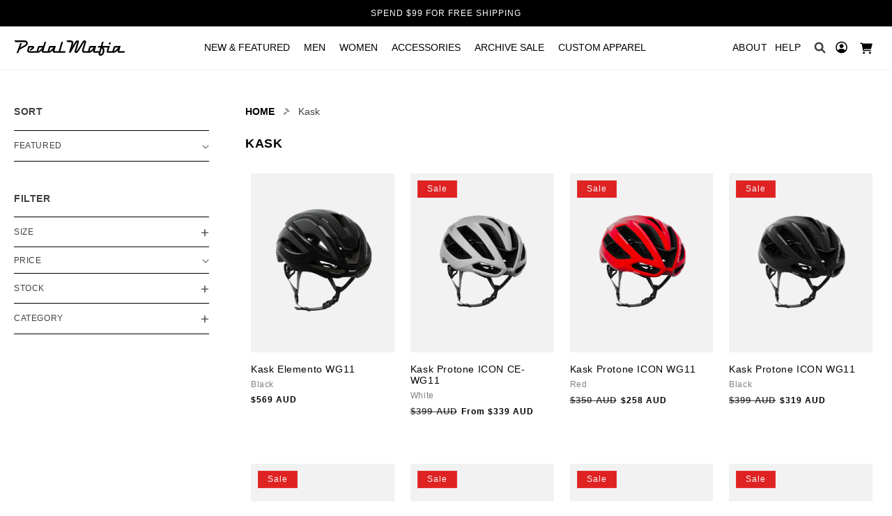

--- FILE ---
content_type: text/html; charset=utf-8
request_url: https://www.pedalmafia.cc/collections/kask-helmets
body_size: 85916
content:
<!doctype html>
  <html class="no-js" lang="en">
    <head>
<script type="application/vnd.locksmith+json" data-locksmith>{"version":"v254","locked":false,"initialized":true,"scope":"collection","access_granted":true,"access_denied":false,"requires_customer":false,"manual_lock":false,"remote_lock":false,"has_timeout":false,"remote_rendered":null,"hide_resource":false,"hide_links_to_resource":false,"transparent":true,"locks":{"all":[],"opened":[]},"keys":[],"keys_signature":"b597f0dfb959d2e88b2763df95579ca3dd6d9bac7455b08a7a89f99e1fe39321","state":{"template":"collection","theme":135130546358,"product":null,"collection":"kask-helmets","page":null,"blog":null,"article":null,"app":null},"now":1768931297,"path":"\/collections\/kask-helmets","locale_root_url":"\/","canonical_url":"https:\/\/www.pedalmafia.cc\/collections\/kask-helmets","customer_id":null,"customer_id_signature":"b597f0dfb959d2e88b2763df95579ca3dd6d9bac7455b08a7a89f99e1fe39321","cart":null}</script><script data-locksmith>!function(){undefined;!function(){var s=window.Locksmith={},e=document.querySelector('script[type="application/vnd.locksmith+json"]'),n=e&&e.innerHTML;if(s.state={},s.util={},s.loading=!1,n)try{s.state=JSON.parse(n)}catch(d){}if(document.addEventListener&&document.querySelector){var o,a,i,t=[76,79,67,75,83,77,73,84,72,49,49],c=function(){a=t.slice(0)},l="style",r=function(e){e&&27!==e.keyCode&&"click"!==e.type||(document.removeEventListener("keydown",r),document.removeEventListener("click",r),o&&document.body.removeChild(o),o=null)};c(),document.addEventListener("keyup",function(e){if(e.keyCode===a[0]){if(clearTimeout(i),a.shift(),0<a.length)return void(i=setTimeout(c,1e3));c(),r(),(o=document.createElement("div"))[l].width="50%",o[l].maxWidth="1000px",o[l].height="85%",o[l].border="1px rgba(0, 0, 0, 0.2) solid",o[l].background="rgba(255, 255, 255, 0.99)",o[l].borderRadius="4px",o[l].position="fixed",o[l].top="50%",o[l].left="50%",o[l].transform="translateY(-50%) translateX(-50%)",o[l].boxShadow="0 2px 5px rgba(0, 0, 0, 0.3), 0 0 100vh 100vw rgba(0, 0, 0, 0.5)",o[l].zIndex="2147483645";var t=document.createElement("textarea");t.value=JSON.stringify(JSON.parse(n),null,2),t[l].border="none",t[l].display="block",t[l].boxSizing="border-box",t[l].width="100%",t[l].height="100%",t[l].background="transparent",t[l].padding="22px",t[l].fontFamily="monospace",t[l].fontSize="14px",t[l].color="#333",t[l].resize="none",t[l].outline="none",t.readOnly=!0,o.appendChild(t),document.body.appendChild(o),t.addEventListener("click",function(e){e.stopImmediatePropagation()}),t.select(),document.addEventListener("keydown",r),document.addEventListener("click",r)}})}s.isEmbedded=-1!==window.location.search.indexOf("_ab=0&_fd=0&_sc=1"),s.path=s.state.path||window.location.pathname,s.basePath=s.state.locale_root_url.concat("/apps/locksmith").replace(/^\/\//,"/"),s.reloading=!1,s.util.console=window.console||{log:function(){},error:function(){}},s.util.makeUrl=function(e,t){var n,o=s.basePath+e,a=[],i=s.cache();for(n in i)a.push(n+"="+encodeURIComponent(i[n]));for(n in t)a.push(n+"="+encodeURIComponent(t[n]));return s.state.customer_id&&(a.push("customer_id="+encodeURIComponent(s.state.customer_id)),a.push("customer_id_signature="+encodeURIComponent(s.state.customer_id_signature))),o+=(-1===o.indexOf("?")?"?":"&")+a.join("&")},s._initializeCallbacks=[],s.on=function(e,t){if("initialize"!==e)throw'Locksmith.on() currently only supports the "initialize" event';s._initializeCallbacks.push(t)},s.initializeSession=function(e){if(!s.isEmbedded){var t=!1,n=!0,o=!0;(e=e||{}).silent&&(o=n=!(t=!0)),s.ping({silent:t,spinner:n,reload:o,callback:function(){s._initializeCallbacks.forEach(function(e){e()})}})}},s.cache=function(e){var t={};try{var n=function a(e){return(document.cookie.match("(^|; )"+e+"=([^;]*)")||0)[2]};t=JSON.parse(decodeURIComponent(n("locksmith-params")||"{}"))}catch(d){}if(e){for(var o in e)t[o]=e[o];document.cookie="locksmith-params=; expires=Thu, 01 Jan 1970 00:00:00 GMT; path=/",document.cookie="locksmith-params="+encodeURIComponent(JSON.stringify(t))+"; path=/"}return t},s.cache.cart=s.state.cart,s.cache.cartLastSaved=null,s.params=s.cache(),s.util.reload=function(){s.reloading=!0;try{window.location.href=window.location.href.replace(/#.*/,"")}catch(d){s.util.console.error("Preferred reload method failed",d),window.location.reload()}},s.cache.saveCart=function(e){if(!s.cache.cart||s.cache.cart===s.cache.cartLastSaved)return e?e():null;var t=s.cache.cartLastSaved;s.cache.cartLastSaved=s.cache.cart,fetch("/cart/update.js",{method:"POST",headers:{"Content-Type":"application/json",Accept:"application/json"},body:JSON.stringify({attributes:{locksmith:s.cache.cart}})}).then(function(e){if(!e.ok)throw new Error("Cart update failed: "+e.status);return e.json()}).then(function(){e&&e()})["catch"](function(e){if(s.cache.cartLastSaved=t,!s.reloading)throw e})},s.util.spinnerHTML='<style>body{background:#FFF}@keyframes spin{from{transform:rotate(0deg)}to{transform:rotate(360deg)}}#loading{display:flex;width:100%;height:50vh;color:#777;align-items:center;justify-content:center}#loading .spinner{display:block;animation:spin 600ms linear infinite;position:relative;width:50px;height:50px}#loading .spinner-ring{stroke:currentColor;stroke-dasharray:100%;stroke-width:2px;stroke-linecap:round;fill:none}</style><div id="loading"><div class="spinner"><svg width="100%" height="100%"><svg preserveAspectRatio="xMinYMin"><circle class="spinner-ring" cx="50%" cy="50%" r="45%"></circle></svg></svg></div></div>',s.util.clobberBody=function(e){document.body.innerHTML=e},s.util.clobberDocument=function(e){e.responseText&&(e=e.responseText),document.documentElement&&document.removeChild(document.documentElement);var t=document.open("text/html","replace");t.writeln(e),t.close(),setTimeout(function(){var e=t.querySelector("[autofocus]");e&&e.focus()},100)},s.util.serializeForm=function(e){if(e&&"FORM"===e.nodeName){var t,n,o={};for(t=e.elements.length-1;0<=t;t-=1)if(""!==e.elements[t].name)switch(e.elements[t].nodeName){case"INPUT":switch(e.elements[t].type){default:case"text":case"hidden":case"password":case"button":case"reset":case"submit":o[e.elements[t].name]=e.elements[t].value;break;case"checkbox":case"radio":e.elements[t].checked&&(o[e.elements[t].name]=e.elements[t].value);break;case"file":}break;case"TEXTAREA":o[e.elements[t].name]=e.elements[t].value;break;case"SELECT":switch(e.elements[t].type){case"select-one":o[e.elements[t].name]=e.elements[t].value;break;case"select-multiple":for(n=e.elements[t].options.length-1;0<=n;n-=1)e.elements[t].options[n].selected&&(o[e.elements[t].name]=e.elements[t].options[n].value)}break;case"BUTTON":switch(e.elements[t].type){case"reset":case"submit":case"button":o[e.elements[t].name]=e.elements[t].value}}return o}},s.util.on=function(e,i,s,t){t=t||document;var c="locksmith-"+e+i,n=function(e){var t=e.target,n=e.target.parentElement,o=t&&t.className&&(t.className.baseVal||t.className)||"",a=n&&n.className&&(n.className.baseVal||n.className)||"";("string"==typeof o&&-1!==o.split(/\s+/).indexOf(i)||"string"==typeof a&&-1!==a.split(/\s+/).indexOf(i))&&!e[c]&&(e[c]=!0,s(e))};t.attachEvent?t.attachEvent(e,n):t.addEventListener(e,n,!1)},s.util.enableActions=function(e){s.util.on("click","locksmith-action",function(e){e.preventDefault();var t=e.target;t.dataset.confirmWith&&!confirm(t.dataset.confirmWith)||(t.disabled=!0,t.innerText=t.dataset.disableWith,s.post("/action",t.dataset.locksmithParams,{spinner:!1,type:"text",success:function(e){(e=JSON.parse(e.responseText)).message&&alert(e.message),s.util.reload()}}))},e)},s.util.inject=function(e,t){var n=["data","locksmith","append"];if(-1!==t.indexOf(n.join("-"))){var o=document.createElement("div");o.innerHTML=t,e.appendChild(o)}else e.innerHTML=t;var a,i,s=e.querySelectorAll("script");for(i=0;i<s.length;++i){a=s[i];var c=document.createElement("script");if(a.type&&(c.type=a.type),a.src)c.src=a.src;else{var l=document.createTextNode(a.innerHTML);c.appendChild(l)}e.appendChild(c)}var r=e.querySelector("[autofocus]");r&&r.focus()},s.post=function(e,t,n){!1!==(n=n||{}).spinner&&s.util.clobberBody(s.util.spinnerHTML);var o={};n.container===document?(o.layout=1,n.success=function(e){s.util.clobberDocument(e)}):n.container&&(o.layout=0,n.success=function(e){var t=document.getElementById(n.container);s.util.inject(t,e),t.id===t.firstChild.id&&t.parentElement.replaceChild(t.firstChild,t)}),n.form_type&&(t.form_type=n.form_type),n.include_layout_classes!==undefined&&(t.include_layout_classes=n.include_layout_classes),n.lock_id!==undefined&&(t.lock_id=n.lock_id),s.loading=!0;var a=s.util.makeUrl(e,o),i="json"===n.type||"text"===n.type;fetch(a,{method:"POST",headers:{"Content-Type":"application/json",Accept:i?"application/json":"text/html"},body:JSON.stringify(t)}).then(function(e){if(!e.ok)throw new Error("Request failed: "+e.status);return e.text()}).then(function(e){var t=n.success||s.util.clobberDocument;t(i?{responseText:e}:e)})["catch"](function(e){if(!s.reloading)if("dashboard.weglot.com"!==window.location.host){if(!n.silent)throw alert("Something went wrong! Please refresh and try again."),e;console.error(e)}else console.error(e)})["finally"](function(){s.loading=!1})},s.postResource=function(e,t){e.path=s.path,e.search=window.location.search,e.state=s.state,e.passcode&&(e.passcode=e.passcode.trim()),e.email&&(e.email=e.email.trim()),e.state.cart=s.cache.cart,e.locksmith_json=s.jsonTag,e.locksmith_json_signature=s.jsonTagSignature,s.post("/resource",e,t)},s.ping=function(e){if(!s.isEmbedded){e=e||{};var t=function(){e.reload?s.util.reload():"function"==typeof e.callback&&e.callback()};s.post("/ping",{path:s.path,search:window.location.search,state:s.state},{spinner:!!e.spinner,silent:"undefined"==typeof e.silent||e.silent,type:"text",success:function(e){e&&e.responseText?((e=JSON.parse(e.responseText)).messages&&0<e.messages.length&&s.showMessages(e.messages),e.cart&&s.cache.cart!==e.cart?(s.cache.cart=e.cart,s.cache.saveCart(function(){t(),e.cart&&e.cart.match(/^.+:/)&&s.util.reload()})):t()):console.error("[Locksmith] Invalid result in ping callback:",e)}})}},s.timeoutMonitor=function(){var e=s.cache.cart;s.ping({callback:function(){e!==s.cache.cart||setTimeout(function(){s.timeoutMonitor()},6e4)}})},s.showMessages=function(e){var t=document.createElement("div");t.style.position="fixed",t.style.left=0,t.style.right=0,t.style.bottom="-50px",t.style.opacity=0,t.style.background="#191919",t.style.color="#ddd",t.style.transition="bottom 0.2s, opacity 0.2s",t.style.zIndex=999999,t.innerHTML="        <style>          .locksmith-ab .locksmith-b { display: none; }          .locksmith-ab.toggled .locksmith-b { display: flex; }          .locksmith-ab.toggled .locksmith-a { display: none; }          .locksmith-flex { display: flex; flex-wrap: wrap; justify-content: space-between; align-items: center; padding: 10px 20px; }          .locksmith-message + .locksmith-message { border-top: 1px #555 solid; }          .locksmith-message a { color: inherit; font-weight: bold; }          .locksmith-message a:hover { color: inherit; opacity: 0.8; }          a.locksmith-ab-toggle { font-weight: inherit; text-decoration: underline; }          .locksmith-text { flex-grow: 1; }          .locksmith-cta { flex-grow: 0; text-align: right; }          .locksmith-cta button { transform: scale(0.8); transform-origin: left; }          .locksmith-cta > * { display: block; }          .locksmith-cta > * + * { margin-top: 10px; }          .locksmith-message a.locksmith-close { flex-grow: 0; text-decoration: none; margin-left: 15px; font-size: 30px; font-family: monospace; display: block; padding: 2px 10px; }                    @media screen and (max-width: 600px) {            .locksmith-wide-only { display: none !important; }            .locksmith-flex { padding: 0 15px; }            .locksmith-flex > * { margin-top: 5px; margin-bottom: 5px; }            .locksmith-cta { text-align: left; }          }                    @media screen and (min-width: 601px) {            .locksmith-narrow-only { display: none !important; }          }        </style>      "+e.map(function(e){return'<div class="locksmith-message">'+e+"</div>"}).join(""),document.body.appendChild(t),document.body.style.position="relative",document.body.parentElement.style.paddingBottom=t.offsetHeight+"px",setTimeout(function(){t.style.bottom=0,t.style.opacity=1},50),s.util.on("click","locksmith-ab-toggle",function(e){e.preventDefault();for(var t=e.target.parentElement;-1===t.className.split(" ").indexOf("locksmith-ab");)t=t.parentElement;-1!==t.className.split(" ").indexOf("toggled")?t.className=t.className.replace("toggled",""):t.className=t.className+" toggled"}),s.util.enableActions(t)}}()}();</script>
      <script data-locksmith>Locksmith.cache.cart=null</script>

  <script data-locksmith>Locksmith.jsonTag="{\"version\":\"v254\",\"locked\":false,\"initialized\":true,\"scope\":\"collection\",\"access_granted\":true,\"access_denied\":false,\"requires_customer\":false,\"manual_lock\":false,\"remote_lock\":false,\"has_timeout\":false,\"remote_rendered\":null,\"hide_resource\":false,\"hide_links_to_resource\":false,\"transparent\":true,\"locks\":{\"all\":[],\"opened\":[]},\"keys\":[],\"keys_signature\":\"b597f0dfb959d2e88b2763df95579ca3dd6d9bac7455b08a7a89f99e1fe39321\",\"state\":{\"template\":\"collection\",\"theme\":135130546358,\"product\":null,\"collection\":\"kask-helmets\",\"page\":null,\"blog\":null,\"article\":null,\"app\":null},\"now\":1768931297,\"path\":\"\\\/collections\\\/kask-helmets\",\"locale_root_url\":\"\\\/\",\"canonical_url\":\"https:\\\/\\\/www.pedalmafia.cc\\\/collections\\\/kask-helmets\",\"customer_id\":null,\"customer_id_signature\":\"b597f0dfb959d2e88b2763df95579ca3dd6d9bac7455b08a7a89f99e1fe39321\",\"cart\":null}";Locksmith.jsonTagSignature="e136364ab574d3d7e62397fb100910801d3cb8c00adf2d11353f4ce926d507a3"</script>
<style>
  .btn-close-mini-cart { display: none; }
</style><!-- Start of Shoplift scripts -->
<!-- 2025-05-20T18:21:43.6249937Z -->
<style>.shoplift-hide { opacity: 0 !important; }</style>
<style id="sl-preview-bar-hide">#preview-bar-iframe, #PBarNextFrameWrapper { display: none !important; }</style>
<script type="text/javascript">(function(rootPath, template, themeRole, themeId, isThemePreview){ /* Generated on 2026-01-20T17:47:30.3071326Z */var gt=Object.defineProperty;var mt=(R,x,V)=>x in R?gt(R,x,{enumerable:!0,configurable:!0,writable:!0,value:V}):R[x]=V;var w=(R,x,V)=>mt(R,typeof x!="symbol"?x+"":x,V);(function(){"use strict";var R=document.createElement("style");R.textContent=`#shoplift-preview-control{position:fixed;max-width:332px;height:56px;background-color:#141414;z-index:9999;bottom:20px;display:flex;border-radius:8px;box-shadow:13px 22px 7px #0000,9px 14px 7px #00000003,5px 8px 6px #0000000d,2px 4px 4px #00000017,1px 1px 2px #0000001a,0 0 #0000001a;align-items:center;margin:0 auto;left:16px;right:16px;opacity:0;transform:translateY(20px);visibility:hidden;transition:opacity .4s ease-in-out,transform .4s ease-in-out,visibility 0s .4s}#shoplift-preview-control.visible{opacity:1;transform:translateY(0);visibility:visible;transition:opacity .4s ease-in-out,transform .4s ease-in-out,visibility 0s 0s}#shoplift-preview-control *{font-family:Inter,sans-serif;color:#fff;box-sizing:border-box;font-size:16px}#shoplift-preview-variant-title{font-weight:400;line-height:140%;font-size:16px;text-align:start;letter-spacing:-.16px;flex-grow:1;text-wrap:nowrap;overflow:hidden;text-overflow:ellipsis}#shoplift-preview-variant-selector{position:relative;display:block;padding:6px 0;height:100%;min-width:0;flex:1 1 auto}#shoplift-preview-variant-menu-trigger{border:none;cursor:pointer;width:100%;background-color:transparent;padding:0 16px;border-left:1px solid #333;border-right:1px solid #333;height:100%;display:flex;align-items:center;justify-content:start;gap:8px}#shoplift-preview-variant-selector .menu-variant-label{width:24px;height:24px;border-radius:50%;padding:6px;display:flex;justify-content:center;align-items:center;font-size:12px;font-style:normal;font-weight:600;line-height:100%;letter-spacing:-.12px;flex-shrink:0}#shoplift-preview-variant-selector .preview-variant-menu{position:absolute;bottom:110%;transform:translate3d(0,20px,0);visibility:hidden;pointer-events:none;opacity:0;cursor:pointer;background-color:#141414;border:1px solid #141414;border-radius:6px;width:100%;max-height:156px;overflow-y:auto;box-shadow:0 8px 16px #0003;z-index:1;transition:opacity .3s ease-in-out,transform .3s ease-in-out,visibility 0s .3s}#shoplift-preview-variant-selector .preview-variant-menu.preview-variant-menu__visible{visibility:visible;pointer-events:auto;opacity:100;transform:translateZ(0);transition:opacity .3s ease-in-out,transform .3s ease-in-out,visibility 0s 0s}@media screen and (max-width: 400px){#shoplift-preview-variant-selector .preview-variant-menu{position:fixed;left:0;right:0;width:auto;bottom:110%}}#shoplift-preview-variant-selector .preview-variant-menu .preview-variant-menu--item{padding:12px 16px;display:flex;overflow:hidden}#shoplift-preview-variant-selector .preview-variant-menu .preview-variant-menu--item .menu-variant-label{margin-right:6px}#shoplift-preview-variant-selector .preview-variant-menu .preview-variant-menu--item span{overflow:hidden;text-overflow:ellipsis;text-wrap:nowrap;white-space:nowrap;color:#f6f6f6;font-size:14px;font-style:normal;font-weight:500}#shoplift-preview-variant-selector .preview-variant-menu .preview-variant-menu--item:hover{background-color:#545454}#shoplift-preview-variant-selector .preview-variant-menu .preview-variant-menu--item:last-of-type{border-bottom-left-radius:6px;border-bottom-right-radius:6px}#shoplift-preview-variant-selector .preview-variant-menu .preview-variant-menu--item:first-of-type{border-top-left-radius:6px;border-top-right-radius:6px}#shoplift-preview-control div:has(#shoplift-exit-preview-button){padding:0 16px}#shoplift-exit-preview-button{padding:6px 8px;font-weight:500;line-height:75%;border-radius:4px;background-color:transparent;border:none;text-decoration:none}#shoplift-exit-preview-button:hover{cursor:pointer;background-color:#333}`,document.head.appendChild(R);var x=" daum[ /]| deusu/| yadirectfetcher|(?:^|[^g])news(?!sapphire)|(?<! (?:channel/|google/))google(?!(app|/google| pixel))|(?<! cu)bots?(?:\\b|_)|(?<!(?: ya| yandex|^job|inapp;) ?)search|(?<!(?:lib))http|(?<![hg]m)score|@[a-z][\\w-]+\\.|\\(\\)|\\.com|\\b\\d{13}\\b|^<|^[\\w \\.\\-\\(?:\\):]+(?:/v?\\d+(?:\\.\\d+)?(?:\\.\\d{1,10})*?)?(?:,|$)|^[^ ]{50,}$|^\\d+\\b|^\\w+/[\\w\\(\\)]*$|^active|^ad muncher|^amaya|^avsdevicesdk/|^biglotron|^bot|^bw/|^clamav[ /]|^client/|^cobweb/|^custom|^ddg[_-]android|^discourse|^dispatch/\\d|^downcast/|^duckduckgo|^facebook|^getright/|^gozilla/|^hobbit|^hotzonu|^hwcdn/|^jeode/|^jetty/|^jigsaw|^microsoft bits|^movabletype|^mozilla/\\d\\.\\d \\(compatible;?\\)$|^mozilla/\\d\\.\\d \\w*$|^navermailapp|^netsurf|^offline|^owler|^postman|^python|^rank|^read|^reed|^rest|^rss|^snapchat|^space bison|^svn|^swcd |^taringa|^thumbor/|^track|^valid|^w3c|^webbandit/|^webcopier|^wget|^whatsapp|^wordpress|^xenu link sleuth|^yahoo|^yandex|^zdm/\\d|^zoom marketplace/|^{{.*}}$|admin|analyzer|archive|ask jeeves/teoma|bit\\.ly/|bluecoat drtr|browsex|burpcollaborator|capture|catch|check|chrome-lighthouse|chromeframe|classifier|clean|cloud|crawl|cypress/|dareboost|datanyze|dejaclick|detect|dmbrowser|download|evc-batch/|feed|firephp|gomezagent|headless|httrack|hubspot marketing grader|hydra|ibisbrowser|images|insight|inspect|iplabel|ips-agent|java(?!;)|library|mail\\.ru/|manager|measure|neustar wpm|node|nutch|offbyone|optimize|pageburst|pagespeed|parser|perl|phantomjs|pingdom|powermarks|preview|proxy|ptst[ /]\\d|reputation|resolver|retriever|rexx;|rigor|rss\\b|scan|scrape|server|sogou|sparkler/|speedcurve|spider|splash|statuscake|synapse|synthetic|tools|torrent|trace|transcoder|url|virtuoso|wappalyzer|watch|webglance|webkit2png|whatcms/|zgrab",V=/bot|spider|crawl|http|lighthouse/i,D;function W(){if(D instanceof RegExp)return D;try{D=new RegExp(x,"i")}catch{D=V}return D}function J(c){return!!c&&W().test(c)}class M{constructor(){w(this,"timestamp");this.timestamp=new Date}}class Y extends M{constructor(e,i,s){super();w(this,"type");w(this,"testId");w(this,"hypothesisId");this.type=3,this.testId=e,this.hypothesisId=i,this.timestamp=s}}class Z extends M{constructor(e){super();w(this,"type");w(this,"path");this.type=4,this.path=e}}class Q extends M{constructor(e){super();w(this,"type");w(this,"cart");this.type=5,this.cart=e}}class N extends Error{constructor(){super();w(this,"isBot");this.isBot=!0}}function X(c,t,e){for(const i of t.selectors){const s=c.querySelectorAll(i.cssSelector);for(let r=0;r<s.length;r++)e(t.testId,t.hypothesisId)}q(c,t,(i,s,r,n,o)=>o(s,r),e)}function L(c,t,e){for(const i of t.selectors)U(c,t.testId,t.hypothesisId,i,e??(()=>{}));q(c,t,U,e??(()=>{}))}function F(c){return c.urlPatterns.reduce((t,e)=>{switch(e.operator){case"contains":return t+`.*${e}.*`;case"endsWith":return t+`.*${e}`;case"startsWith":return t+`${e}.*`}},"")}function q(c,t,e,i){new MutationObserver(()=>{for(const r of t.selectors)e(c,t.testId,t.hypothesisId,r,i)}).observe(c.documentElement,{childList:!0,subtree:!0})}function U(c,t,e,i,s){const r=c.querySelectorAll(i.cssSelector);for(let n=0;n<r.length;n++){let o=r.item(n);if(o instanceof HTMLElement&&o.dataset.shoplift!==""){o.dataset.shoplift="";for(const a of i.actions.sort(at))o=tt(c,i.cssSelector,o,a)}}return r.length>0&&s?(s(t,e),!0):!1}function tt(c,t,e,i){switch(i.type){case"innerHtml":e.innerHTML=i.value;break;case"attribute":et(e,i.scope,i.value);break;case"css":it(c,t,i.value);break;case"js":st(c,e,i);break;case"copy":return rt(e);case"remove":ot(e);break;case"move":nt(e,parseInt(i.value));break}return e}function et(c,t,e){c.setAttribute(t,e)}function it(c,t,e){var s;const i=c.createElement("style");i.innerHTML=`${t} { ${e} }`,(s=c.getElementsByTagName("head")[0])==null||s.appendChild(i)}function st(c,t,e){Function("document","element",`"use strict"; ${e.value}`)(c,t)}function rt(c){const t=c.cloneNode(!0);if(!c.parentNode)throw"Can't copy node outside of DOM";return c.parentNode.insertBefore(t,c.nextSibling),t}function ot(c){c.remove()}function nt(c,t){if(t===0)return;const e=Array.prototype.slice.call(c.parentElement.children).indexOf(c),i=Math.min(Math.max(e+t,0),c.parentElement.children.length-1);c.parentElement.children.item(i).insertAdjacentElement(t>0?"afterend":"beforebegin",c)}function at(c,t){return z(c)-z(t)}function z(c){return c.type==="copy"||c.type==="remove"?0:1}var k=(c=>(c[c.Template=0]="Template",c[c.Theme=1]="Theme",c[c.UrlRedirect=2]="UrlRedirect",c[c.Script=3]="Script",c[c.Dom=4]="Dom",c[c.Price=5]="Price",c))(k||{});const lt="data:image/svg+xml,%3csvg%20width='12'%20height='12'%20viewBox='0%200%2012%2012'%20fill='none'%20xmlns='http://www.w3.org/2000/svg'%3e%3cpath%20d='M9.96001%207.90004C9.86501%207.90004%209.77001%207.86504%209.69501%207.79004L6.43501%204.53004C6.19501%204.29004%205.80501%204.29004%205.56501%204.53004L2.30501%207.79004C2.16001%207.93504%201.92001%207.93504%201.77501%207.79004C1.63001%207.64504%201.63001%207.40504%201.77501%207.26004L5.03501%204.00004C5.56501%203.47004%206.43001%203.47004%206.96501%204.00004L10.225%207.26004C10.37%207.40504%2010.37%207.64504%2010.225%207.79004C10.15%207.86004%2010.055%207.90004%209.96001%207.90004Z'%20fill='white'/%3e%3c/svg%3e",ct="data:image/svg+xml,%3csvg%20width='14'%20height='24'%20viewBox='0%200%2014%2024'%20fill='none'%20xmlns='http://www.w3.org/2000/svg'%3e%3cpath%20d='M12.3976%2014.5255C12.2833%2013.8788%2012.0498%2013.3024%2011.6952%2012.7961C11.3416%2012.2898%2010.9209%2011.8353%2010.4353%2011.4317C9.94868%2011.0291%209.43546%2010.6488%208.89565%2010.292C8.48487%2010.049%208.09577%209.78565%207.72637%209.50402C7.35697%209.2224%207.08016%208.89503%206.89694%208.51987C6.71273%208.14471%206.67826%207.69533%206.79055%207.1697C6.86345%206.83216%206.97476%206.54647%207.12351%206.31162C7.27324%206.07778%207.47124%205.89986%207.7175%205.77684C7.96377%205.65483%208.21989%205.59383%208.48389%205.59383C8.88087%205.59383%209.17639%205.7016%209.3734%205.91714C9.56943%206.13268%209.68271%206.42345%209.71424%206.78946C9.74576%207.15547%209.72015%207.55401%209.63839%207.98509C9.55663%208.41617%209.43645%208.84724%209.27687%209.27934L13.5127%208.80149C13.9638%207.52656%2014.1017%206.42447%2013.9264%205.49725C13.751%204.56901%2013.2664%203.85122%2012.4724%203.34491C12.239%203.19648%2011.9779%203.07041%2011.6893%202.96569L12.0026%201.50979L9.86397%200L7.3875%201.50979L7.11169%202.78878C6.65166%202.8874%206.21724%203.01957%205.8114%203.19038C4.85292%203.594%204.06684%204.15115%203.45117%204.86385C2.83452%205.57655%202.42571%206.40108%202.22378%207.33847C2.06616%208.06947%202.04942%208.70796%202.17551%209.25087C2.30061%209.7948%202.52028%2010.2828%202.8355%2010.7139C3.14974%2011.145%203.51816%2011.5344%203.93977%2011.881C4.36039%2012.2288%204.782%2012.5521%205.20164%2012.851C5.68334%2013.1702%206.13844%2013.5169%206.56497%2013.8921C6.99052%2014.2672%207.31954%2014.7125%207.55004%2015.228C7.78055%2015.7445%207.81502%2016.3769%207.65347%2017.1262C7.56482%2017.5389%207.43676%2017.8765%207.27028%2018.1388C7.10381%2018.4011%206.89596%2018.5983%206.64772%2018.7295C6.3985%2018.8606%206.12071%2018.9267%205.8114%2018.9267C5.21641%2018.9267%204.79776%2018.6034%204.62833%2018.1632C4.4589%2017.7229%204.47367%2017.2583%204.60075%2016.5639C4.72782%2015.8705%205.05092%2015.1395%205.37107%2014.3699H1.17665C1.17665%2014.3699%200.207341%2016.1115%200.0310135%2017.6762C-0.0655232%2018.5302%200.0635208%2019.2653%200.41519%2019.8844C0.76686%2020.5036%201.33032%2020.9814%202.10655%2021.319C2.39222%2021.443%202.7104%2021.5447%203.05813%2021.623L2.54589%2024H7.17473L7.7047%2021.5386C8.08493%2021.442%208.43857%2021.3231%208.76562%2021.1787C9.73985%2020.7476%2010.52%2020.1427%2011.1071%2019.3649C11.6932%2018.5871%2012.0873%2017.7291%2012.2892%2016.7917C12.4744%2015.9295%2012.5099%2015.1741%2012.3966%2014.5275L12.3976%2014.5255Z'%20fill='white'/%3e%3c/svg%3e";async function dt(c){let t=c.replace(/-/g,"+").replace(/_/g,"/");for(;t.length%4;)t+="=";const e=atob(t),i=Uint8Array.from(e,n=>n.charCodeAt(0)),s=new Blob([i]).stream().pipeThrough(new DecompressionStream("gzip")),r=await new Response(s).text();return JSON.parse(r)}function O(c,t){return typeof t=="string"&&/\d{4}-\d{2}-\d{2}T\d{2}:\d{2}:\d{2}.\d+(?:Z|[+-]\d+)/.test(t)?new Date(t):t}function H(c,t){return t}function E(c,t=!1,e=!1,i=","){const s=c/100;if(e){const n=Math.round(s).toLocaleString("en-US");return i!==","?n.replace(/,/g,i):n}else{const r=t?",":".",n=s.toFixed(2).split("."),o=parseInt(n[0],10),a=n[1]??"00",l=o.toLocaleString("en-US");return i!==","?`${l.replace(/,/g,i)}${r}${a}`:t?`${l.replace(/,/g,".")}${r}${a}`:`${l}${r}${a}`}}function $(c,t,e,i){const s=t.replace("{{amount}}",E(c,!1,!1)).replace("{{amount_no_decimals}}",E(c,!1,!0)).replace("{{amount_with_comma_separator}}",E(c,!0,!1)).replace("{{amount_no_decimals_with_comma_separator}}",E(c,!0,!0)).replace("{{amount_with_space_separator}}",E(c,!1,!1," ")).replace("{{amount_no_decimals_with_space_separator}}",E(c,!1,!0," ")).replace("{{amount_with_apostrophe_separator}}",E(c,!1,!1,"'")).replace("{{amount_no_decimals_with_apostrophe_separator}}",E(c,!1,!0,"'")).replace("{{amount_with_period_and_space_separator}}",E(c,!1,!1,". ")).replace("{{amount_no_decimals_with_period_and_space_separator}}",E(c,!1,!0,". "));return i?`${s} ${e}`:s}function B(c){return c.replace(/[^\d.,\s-]/g,"").trim()}function ht(c){const t=new Map;for(const[e,i,s]of c.v)t.set(e,{priceInCents:i,compareAtPriceInCents:s});return t}function pt(c,t,e,i){const{priceInCents:s,compareAtPriceInCents:r}=e,{mf:n,c:o,cce:a}=i;if(c.getAttribute("data-sl-attribute-p")===t)c.innerHTML=$(s,n,o,a);else if(c.getAttribute("data-sl-attribute-cap")===t)r<=0||r<=s?c.remove():c.innerHTML=$(r,n,o,a);else if(c.getAttribute("data-sl-attribute-discount")===t&&!(r<=0||r<=s)){const h=Math.round((r-s)/r*100),u=B($(r-s,n,o,!1)),p=c.getAttribute("data-sl-format")||"percent";p==="percent"?c.textContent=`-${h}%`:p==="amount"?c.textContent=`-${u}`:p==="both"&&(c.textContent=`-${h}% (-${u})`)}}function ut(c){const t=[],e={id:"url-pattern",operator:"contains",value:"/"};for(const[i,s,r]of c.v){t.push({id:`p-${i}`,cssSelector:`[data-sl-attribute-p="${i}"]`,urlPatterns:[e],actions:[{id:`p-action-${i}`,type:"innerHtml",scope:"price",value:$(s,c.mf,c.c,c.cce)}]});const n=r<=0||r<=s;if(t.push({id:`cap-${i}`,cssSelector:`[data-sl-attribute-cap="${i}"]`,urlPatterns:[e],actions:[{id:`cap-action-${i}`,type:n?"remove":"innerHtml",scope:"compare-at-price",value:n?"":$(r,c.mf,c.c,c.cce)}]}),!n&&r>s){const o=Math.round((r-s)/r*100),a=B($(r-s,c.mf,c.c,!1));t.push({id:`d-${i}`,cssSelector:`[data-sl-attribute-discount="${i}"]`,urlPatterns:[e],actions:[{id:`d-action-${i}`,type:"js",scope:null,value:`(function(doc, el) {              var format = el.getAttribute('data-sl-format') || 'percent';              if (format === 'percent') {                el.textContent = '-${o}%';              } else if (format === 'amount') {                el.textContent = '-${a}';              } else if (format === 'both') {                el.textContent = '-${o}% (-${a})';              }            })`}]})}}return t}let G=!1;class ft{constructor(t,e,i,s,r,n,o,a,l,h,u){w(this,"DATA_SL_ATTRIBUTE_P","data-sl-attribute-p");w(this,"DATA_SL_TEST_ID","data-sl-test-id");w(this,"VIEWPORT_TRACK_THRESHOLD",.5);w(this,"temporarySessionKey","Shoplift_Session");w(this,"essentialSessionKey","Shoplift_Essential");w(this,"analyticsSessionKey","Shoplift_Analytics");w(this,"priceSelectorsSessionKey","Shoplift_PriceSelectors");w(this,"legacySessionKey");w(this,"cssHideClass");w(this,"testConfigs");w(this,"inactiveTestConfigs");w(this,"testsFilteredByAudience");w(this,"sendPageView");w(this,"shopliftDebug");w(this,"gaConfig");w(this,"getCountryTimeout");w(this,"state");w(this,"shopifyAnalyticsId");w(this,"cookie",document.cookie);w(this,"isSyncing",!1);w(this,"isSyncingGA",!1);w(this,"fetch");w(this,"localStorageSet");w(this,"localStorageGet");w(this,"sessionStorageSet",window.sessionStorage.setItem.bind(window.sessionStorage));w(this,"sessionStorageGet",window.sessionStorage.getItem.bind(window.sessionStorage));w(this,"urlParams",new URLSearchParams(window.location.search));w(this,"device");w(this,"logHistory");w(this,"activeViewportObservers",new Map);w(this,"_priceTestProductIds",null);this.shop=t,this.host=e,this.eventHost=i,this.disableReferrerOverride=a,this.logHistory=[],this.legacySessionKey=`SHOPLIFT_SESSION_${this.shop}`,this.cssHideClass=s?"shoplift-hide":"",this.testConfigs=h.map(d=>({...d,startAt:new Date(d.startAt),statusHistory:d.statusHistory.map(v=>({...v,createdAt:new Date(v.createdAt)}))})),this.inactiveTestConfigs=u,this.sendPageView=!!r,this.shopliftDebug=n===!0,this.gaConfig=o!=={"sendEvents":false,"mode":"gtag"}?o:{sendEvents:!1},this.fetch=window.fetch.bind(window),this.localStorageSet=window.localStorage.setItem.bind(window.localStorage),this.localStorageGet=window.localStorage.getItem.bind(window.localStorage);const p=this.getDeviceType();this.device=p!=="tablet"?p:"mobile",this.state=this.loadState(),this.shopifyAnalyticsId=this.getShopifyAnalyticsId(),this.testsFilteredByAudience=h.filter(d=>d.status=="active"),this.getCountryTimeout=l===1000?1e3:l,this.log("State Loaded",JSON.stringify(this.state))}deriveCategoryFromExistingTests(){if(!this.state.temporary.testCategory&&this.state.essential.visitorTests.length>0){const t=this.state.essential.visitorTests.some(e=>{if(!e.hypothesisId)return!1;const i=this.getHypothesis(e.hypothesisId);return i&&["theme","basicScript","price"].includes(i.type)});this.state.temporary.testCategory=t?"global":"conditional",this.persistTemporaryState(),this.log("Derived test category from existing visitorTests: %s",this.state.temporary.testCategory)}}async init(){var t;try{if(this.log("Shoplift script initializing"),window.Shopify&&window.Shopify.designMode){this.log("Skipping script for design mode");return}if(window.location.href.includes("slScreenshot=true")){this.log("Skipping script for screenshot");return}if(window.location.hostname.endsWith(".edgemesh.com")){this.log("Skipping script for preview");return}if(window.location.href.includes("isShopliftMerchant")){const i=this.urlParams.get("isShopliftMerchant")==="true";this.log("Setting merchant session to %s",i),this.state.temporary.isMerchant=i,this.persistTemporaryState()}if(this.state.temporary.isMerchant){this.log("Setting up preview for merchant"),typeof window.shoplift!="object"&&this.setShopliftStub(),this.state.temporary.previewConfig||this.hidePage(),await this.initPreview(),(t=document.querySelector("#sl-preview-bar-hide"))==null||t.remove();return}if(this.state.temporary.previewConfig=void 0,J(navigator.userAgent))return;if(navigator.userAgent.includes("Chrome/118")){this.log("Random: %o",[Math.random(),Math.random(),Math.random()]);const i=await this.makeRequest({url:`${this.eventHost}/api/v0/events/ip`,method:"get"}).then(s=>s==null?void 0:s.json());this.log(`IP: ${i}`),this.makeRequest({url:`${this.eventHost}/api/v0/logs`,method:"post",data:JSON.stringify(this.debugState(),H)}).catch()}if(this.shopifyAnalyticsId=this.getShopifyAnalyticsId(),this.monitorConsentChange(),this.checkForThemePreview())return;if(!this.disableReferrerOverride&&this.state.temporary.originalReferrer!=null){this.log(`Overriding referrer from '${document.referrer}' to '${this.state.temporary.originalReferrer}'`);const i=this.state.temporary.originalReferrer;delete this.state.temporary.originalReferrer,this.persistTemporaryState(),Object.defineProperty(document,"referrer",{get:()=>i,enumerable:!0,configurable:!0})}if(await this.refreshVisitor(this.shopifyAnalyticsId),await this.handleVisitorTest()){this.log("Redirecting for visitor test");return}this.setShoplift(),this.showPage(),this.ensureCartAttributesForExistingPriceTests(!1),await this.finalize(),console.log("SHOPLIFT SCRIPT INITIALIZED!")}catch(e){if(e instanceof N)return;throw e}finally{typeof window.shoplift!="object"&&this.setShopliftStub()}}getVariantColor(t){switch(t){case"a":return{text:"#141414",bg:"#E2E2E2"};case"b":return{text:"rgba(255, 255, 255, 1)",bg:"rgba(37, 99, 235, 1)"}}}getDefaultVariantTitle(t){return t.title?t.title:t.type==="price"?t.isControl?"Original prices":"Variant prices":t.isControl?"Original":"Untitled variant "+t.label.toUpperCase()}async initPreview(){const t=this.urlParams.get("previewConfig");if(t){this.state.temporary.previewConfig=void 0,this.log("Setting up the preview"),this.log("Found preview config, writing to temporary state");const e=await dt(t);if(this.state.temporary.previewConfig=e,this.state.temporary.previewConfig.testTypeCategory===k.Price){this.hidePage(!0);const s=this.state.temporary.previewConfig;let r=`${this.host}/api/dom-selectors/${s.storeId}/${s.testId}/${s.isDraft||!1}`;s.shopifyProductId&&(r+=`?productId=${s.shopifyProductId}`);const n=await this.makeJsonRequest({method:"get",url:r}).catch(o=>(this.log("Error getting domSelectors",o),null));s.variants.forEach(o=>{var a;return o.domSelectors=(a=n[o.id])==null?void 0:a.domSelectors})}this.persistTemporaryState();const i=new URL(window.location.toString());i.searchParams.delete("previewConfig"),this.queueRedirect(i)}else if(this.state.temporary.previewConfig){this.showPage();const e=this.state.temporary.previewConfig;e.testTypeCategory===k.Template&&this.handleTemplatePreview(e)&&this.initPreviewControls(e),e.testTypeCategory===k.UrlRedirect&&this.handleUrlPreview(e)&&this.initPreviewControls(e),e.testTypeCategory===k.Script&&this.handleScriptPreview(e)&&this.initPreviewControls(e),e.testTypeCategory===k.Price&&await this.handlePricePreview(e)&&this.initPreviewControls(e)}}initPreviewControls(t){document.addEventListener("DOMContentLoaded",()=>{const e=t.variants.find(v=>v.id===t.currentVariant),i=(e==null?void 0:e.label)||"a",s=t.variants,r=document.createElement("div");r.id="shoplift-preview-control";const n=document.createElement("div"),o=document.createElement("img");o.src=ct,o.height=24,o.width=14,n.style.padding="0 16px",n.style.lineHeight="100%",n.appendChild(o),r.appendChild(n);const a=document.createElement("div");a.id="shoplift-preview-variant-selector";const l=document.createElement("button");l.id="shoplift-preview-variant-menu-trigger";const h=document.createElement("div");h.className="menu-variant-label",h.style.backgroundColor=this.getVariantColor(i).bg,h.style.color=this.getVariantColor(i).text,h.innerText=i.toUpperCase(),l.appendChild(h);const u=document.createElement("span");if(u.id="shoplift-preview-variant-title",u.innerText=e?this.getDefaultVariantTitle(e):"Untitled variant "+i.toUpperCase(),l.appendChild(u),s.length>1){const v=document.createElement("img");v.src=lt,v.width=12,v.height=12,v.style.height="12px",v.style.width="12px",l.appendChild(v);const T=document.createElement("div");T.className="preview-variant-menu";for(const m of t.variants.filter(C=>C.id!==t.currentVariant)){const C=document.createElement("div");C.className="preview-variant-menu--item";const A=document.createElement("div");A.className="menu-variant-label",A.style.backgroundColor=this.getVariantColor(m.label).bg,A.style.color=this.getVariantColor(m.label).text,A.style.flexShrink="0",A.innerText=m.label.toUpperCase(),C.appendChild(A);const y=document.createElement("span");y.innerText=this.getDefaultVariantTitle(m),C.appendChild(y),C.addEventListener("click",()=>{this.pickVariant(m.id)}),T.appendChild(C)}a.appendChild(T),l.addEventListener("click",()=>{T.className!=="preview-variant-menu preview-variant-menu__visible"?T.classList.add("preview-variant-menu__visible"):T.classList.remove("preview-variant-menu__visible")}),document.addEventListener("click",m=>{m.target instanceof Element&&!l.contains(m.target)&&T.className==="preview-variant-menu preview-variant-menu__visible"&&T.classList.remove("preview-variant-menu__visible")})}else l.style.pointerEvents="none",h.style.margin="0";a.appendChild(l),r.appendChild(a);const p=document.createElement("div"),d=document.createElement("button");d.id="shoplift-exit-preview-button",d.innerText="Exit",p.appendChild(d),d.addEventListener("click",()=>{this.exitPreview()}),r.appendChild(p),document.body.appendChild(r),requestAnimationFrame(()=>{r.classList.add("visible")})}),this.ensureCartAttributesForExistingPriceTests(!0)}pickVariant(t){var e,i,s,r;if(this.state.temporary.previewConfig){const n=this.state.temporary.previewConfig,o=new URL(window.location.toString());if(n.testTypeCategory===k.UrlRedirect){const a=(e=n.variants.find(l=>l.id===n.currentVariant))==null?void 0:e.redirectUrl;if(o.pathname===a){const l=(i=n.variants.find(h=>h.id===t))==null?void 0:i.redirectUrl;l&&(o.pathname=l)}}if(n.testTypeCategory===k.Template){const a=(s=n.variants.find(l=>l.id===n.currentVariant))==null?void 0:s.pathName;if(a&&o.pathname===a){const l=(r=n.variants.find(h=>h.id===t))==null?void 0:r.pathName;l&&l!==a&&(o.pathname=l)}}n.currentVariant=t,this.persistTemporaryState(),this.queueRedirect(o)}}exitPreview(){var e,i,s,r;const t=new URL(window.location.toString());if(((e=this.state.temporary.previewConfig)==null?void 0:e.testTypeCategory)===k.Template&&t.searchParams.delete("view"),((i=this.state.temporary.previewConfig)==null?void 0:i.testTypeCategory)===k.Script&&t.searchParams.delete("slVariant"),((s=this.state.temporary.previewConfig)==null?void 0:s.testTypeCategory)===k.UrlRedirect){const o=this.state.temporary.previewConfig.variants.filter(l=>!l.isControl&&l.redirectUrl!==null).map(l=>l.redirectUrl),a=(r=this.state.temporary.previewConfig.variants.find(l=>l.label==="a"))==null?void 0:r.redirectUrl;o.includes(t.pathname)&&a&&(t.pathname=a)}this.state.temporary.previewConfig=void 0,this.persistTemporaryState(),this.hidePage(),this.queueRedirect(t)}handleTemplatePreview(t){const e=t.currentVariant,i=t.variants.find(a=>a.id===e);if(!i)return!1;const s=t.variants.find(a=>a.isControl);if(!s)return!1;this.log("Setting up template preview for type",s.type);const r=new URL(window.location.toString()),n=r.searchParams.get("view"),o=i.type===s.type;return!o&&!i.isControl&&template.suffix===s.affix&&this.typeFromTemplate()===s.type&&i.pathName!==null?(this.log("Hit control template type, redirecting to the variant url"),this.hidePage(),r.pathname=i.pathName,this.queueRedirect(r),!0):(!i.isControl&&this.typeFromTemplate()==i.type&&template.suffix===s.affix&&o&&n!==(i.affix||"__DEFAULT__")&&(this.log("Template type and affix match control, updating the view param"),r.searchParams.delete("view"),this.log("Setting the new viewParam to",i.affix||"__DEFAULT__"),this.hidePage(),r.searchParams.set("view",i.affix||"__DEFAULT__"),this.queueRedirect(r)),n!==null&&n!==i.affix&&(r.searchParams.delete("view"),this.hidePage(),this.queueRedirect(r)),!0)}handleUrlPreview(t){var n;const e=t.currentVariant,i=t.variants.find(o=>o.id===e),s=(n=t.variants.find(o=>o.isControl))==null?void 0:n.redirectUrl;if(!i)return!1;this.log("Setting up URL redirect preview");const r=new URL(window.location.toString());return r.pathname===s&&!i.isControl&&i.redirectUrl!==null&&(this.log("Url matches control, redirecting"),this.hidePage(),r.pathname=i.redirectUrl,this.queueRedirect(r)),!0}handleScriptPreview(t){const e=t.currentVariant,i=t.variants.find(n=>n.id===e);if(!i)return!1;this.log("Setting up script preview");const s=new URL(window.location.toString());return s.searchParams.get("slVariant")!==i.id&&(this.log("current id doesn't match the variant, redirecting"),s.searchParams.delete("slVariant"),this.log("Setting the new slVariantParam"),this.hidePage(),s.searchParams.set("slVariant",i.id),this.queueRedirect(s)),!0}async handlePricePreview(t){const e=t.currentVariant,i=t.variants.find(s=>s.id===e);return i?(this.log("Setting up price preview"),i.domSelectors&&i.domSelectors.length>0&&(L(document,{testId:t.testId,hypothesisId:i.id,selectors:i.domSelectors}),this.ensureCartAttributesForExistingPriceTests(!0)),!0):!1}async finalize(){const t=await this.getCartState();t!==null&&this.queueCartUpdate(t),this.pruneStateAndSave(),await this.syncAllEvents()}setShoplift(){this.log("Setting up public API");const e=this.urlParams.get("slVariant")==="true",i=e?null:this.urlParams.get("slVariant");window.shoplift={isHypothesisActive:async s=>{if(this.log("Script checking variant for hypothesis '%s'",s),e)return this.log("Forcing variant for hypothesis '%s'",s),!0;if(i!==null)return this.log("Forcing hypothesis '%s'",i),s===i;const r=this.testConfigs.find(o=>o.hypotheses.some(a=>a.id===s));if(!r)return this.log("No test found for hypothesis '%s'",s),!1;const n=this.state.essential.visitorTests.find(o=>o.testId===r.id);return n?(this.log("Active visitor test found",s),n.hypothesisId===s):(await this.manuallySplitVisitor(r),this.testConfigs.some(o=>o.hypotheses.some(a=>a.id===s&&this.state.essential.visitorTests.some(l=>l.hypothesisId===a.id))))},setAnalyticsConsent:async s=>{await this.onConsentChange(s,!0)},getVisitorData:()=>({visitor:this.state.analytics.visitor,visitorTests:this.state.essential.visitorTests.filter(s=>!s.isInvalid).map(s=>{const{shouldSendToGa:r,savedAt:n,...o}=s;return o})})}}setShopliftStub(){this.log("Setting up stubbed public API");const e=this.urlParams.get("slVariant")==="true",i=e?null:this.urlParams.get("slVariant");window.shoplift={isHypothesisActive:s=>Promise.resolve(e||s===i),setAnalyticsConsent:()=>Promise.resolve(),getVisitorData:()=>({visitor:null,visitorTests:[]})}}async manuallySplitVisitor(t){this.log("Starting manual split for test '%s'",t.id),await this.handleVisitorTest([t]),this.saveState(),this.syncAllEvents()}async handleVisitorTest(t){await this.filterTestsByAudience(this.testConfigs,this.state.analytics.visitor??this.buildBaseVisitor(),this.state.essential.visitorTests),this.deriveCategoryFromExistingTests(),this.clearStaleReservations();let e=t?t.filter(i=>this.testsFilteredByAudience.some(s=>s.id===i.id)):[...this.testsForUrl(this.testsFilteredByAudience),...this.domTestsForUrl(this.testsFilteredByAudience)];try{if(e.length===0)return this.log("No tests found"),!1;this.log("Checking for existing visitor test on page");const i=this.getCurrentVisitorHypothesis(e);if(i){this.log("Found current visitor test");const a=this.considerRedirect(i);return a&&(this.log("Redirecting for current visitor test"),this.redirect(i)),a}const s=this.getReservationForCurrentPage();if(s){this.log("Found matching reservation for current page: %s",s.testId);const a=this.getHypothesis(s.hypothesisId);if(a){a.type!=="price"&&this.realizeReservationForCriteria(s.entryCriteriaKey);const l=this.considerRedirect(a);return l&&this.redirect(a),l}}this.log("No active test relation for test page");const r=this.testsForUrl(this.inactiveTestConfigs.filter(a=>this.testIsPaused(a)&&a.hypotheses.some(l=>this.state.essential.visitorTests.some(h=>h.hypothesisId===l.id)))).map(a=>a.id);if(r.length>0)return this.log("Visitor has paused tests for test page, skipping test assignment: %o",r),!1;if(!this.state.temporary.testCategory){const a=this.testsFilteredByAudience.filter(h=>this.isGlobalEntryCriteria(this.getEntryCriteriaKey(h))),l=this.testsFilteredByAudience.filter(h=>!this.isGlobalEntryCriteria(this.getEntryCriteriaKey(h)));if(this.log("Category dice roll - global tests: %o, conditional tests: %o",a.map(h=>({id:h.id,title:h.title,criteria:this.getEntryCriteriaKey(h)})),l.map(h=>({id:h.id,title:h.title,criteria:this.getEntryCriteriaKey(h)}))),a.length>0&&l.length>0){const h=a.length,u=l.length,p=h+u,d=Math.random()*p;this.state.temporary.testCategory=d<h?"global":"conditional",this.log("Category dice roll: rolled %.2f of %d (global weight: %d, conditional weight: %d), selected '%s'",d,p,h,u,this.state.temporary.testCategory)}else a.length>0?(this.state.temporary.testCategory="global",this.log("Only global tests available, setting category to global")):(this.state.temporary.testCategory="conditional",this.log("Only conditional tests available, setting category to conditional"));this.persistTemporaryState()}const n=this.state.temporary.testCategory;if(this.log("Visitor test category: %s",n),n==="global"){const a=this.testsFilteredByAudience.filter(l=>!this.isGlobalEntryCriteria(this.getEntryCriteriaKey(l)));for(const l of a)this.markTestAsBlocked(l,"category:global");e=e.filter(l=>this.isGlobalEntryCriteria(this.getEntryCriteriaKey(l)))}else{const a=this.testsFilteredByAudience.filter(l=>this.isGlobalEntryCriteria(this.getEntryCriteriaKey(l)));for(const l of a)this.markTestAsBlocked(l,"category:conditional");e=e.filter(l=>!this.isGlobalEntryCriteria(this.getEntryCriteriaKey(l)))}if(e.length===0)return this.log("No tests remaining after category filter"),!1;this.createReservations(e);const o=this.getReservationForCurrentPage();if(o&&!o.isRealized){const a=this.getHypothesis(o.hypothesisId);if(a){a.type!=="price"&&this.realizeReservationForCriteria(o.entryCriteriaKey);const l=this.considerRedirect(a);return l&&(this.log("Redirecting for new test"),this.redirect(a)),l}}return!1}finally{this.includeInDomTests(),this.saveState()}}includeInDomTests(){this.applyControlForAudienceFilteredPriceTests();const t=this.getDomTestsForCurrentUrl(),e=this.getVisitorDomHypothesis(t);for(const i of t){this.log("Evaluating dom test '%s'",i.id);const s=i.hypotheses.some(d=>d.type==="price");if(this.state.essential.visitorTests.find(d=>d.testId===i.id&&d.isInvalid&&!d.hypothesisId)){if(this.log("Visitor is blocked from test '%s', applying control prices if price test",i.id),s){const d=i.hypotheses.find(v=>v.isControl);d!=null&&d.priceData&&(this.applyPriceTestWithMapLookup(i.id,d,[d],()=>{this.log("Control prices applied for blocked visitor, no metrics tracked")}),this.updatePriceTestHiddenInputs(i.id,"control",!1))}continue}const n=this.getReservationForTest(i.id);let o=null,a=!1;const l=e.find(d=>i.hypotheses.some(v=>d.id===v.id));if(n)o=this.getHypothesis(n.hypothesisId)??null,this.log("Using reserved hypothesis '%s' for test '%s'",n.hypothesisId,i.id);else if(l)o=l,this.log("Using existing hypothesis assignment for test '%s'",i.id);else if(s){const d=this.visitorActiveTestTypeWithReservations();d?(a=!0,this.log("Visitor already in test type '%s', treating as non-test for price test '%s'",d,i.id)):o=this.pickHypothesis(i)}else o=this.pickHypothesis(i);if(a&&s){const d=i.hypotheses.find(v=>v.isControl);d!=null&&d.priceData&&(this.log("Applying control prices for non-test visitor on price test '%s' (Map-based)",i.id),this.applyPriceTestWithMapLookup(i.id,d,[d],()=>{this.log("Control prices applied for non-test visitor, no metrics tracked")}),this.updatePriceTestHiddenInputs(i.id,"control",!1));continue}if(!o){this.log("Failed to pick hypothesis for test");continue}const h=i.bayesianRevision??4,u=o.type==="price",p=h>=5;if(u&&p){if(this.log(`Price test with Map-based lookup (v${h}): ${i.id}`),!o.priceData){this.log("No price data for hypothesis '%s', skipping",o.id);continue}const d=o.isControl?"control":"variant";this.log(`Setting up Map-based price test for ${d} (test: ${i.id})`),this.applyPriceTestWithMapLookup(i.id,o,i.hypotheses,v=>{const T=this.getReservationForTest(v);T&&!T.isRealized&&T.entryCriteriaKey?this.realizeReservationForCriteria(T.entryCriteriaKey):this.queueAddVisitorToTest(v,o),this.saveState(),this.queuePageView(window.location.pathname),this.syncAllEvents()});continue}if(u&&!p){this.log(`Price test without viewport tracking (v${h}): ${i.id}`);const d=this.getDomSelectorsForHypothesis(o);if(d.length===0)continue;L(document,{testId:i.id,hypothesisId:o.id,selectors:d},v=>{this.queueAddVisitorToTest(v,o),this.saveState(),this.queuePageView(window.location.pathname),this.syncAllEvents()});continue}if(!o.domSelectors||o.domSelectors.length===0){this.log("No selectors found, skipping hypothesis");continue}L(document,{testId:i.id,hypothesisId:o.id,selectors:o.domSelectors},d=>{this.queueAddVisitorToTest(d,o),this.saveState(),this.queuePageView(window.location.pathname),this.syncAllEvents()})}}considerRedirect(t){if(this.log("Considering redirect for hypothesis '%s'",t.id),t.isControl)return this.log("Skipping redirect for control"),!1;if(t.type==="basicScript"||t.type==="manualScript")return this.log("Skipping redirect for script test"),!1;const e=this.state.essential.visitorTests.find(n=>n.hypothesisId===t.id),i=new URL(window.location.toString()),r=new URLSearchParams(window.location.search).get("view");if(t.type==="theme"){if(!(t.themeId===themeId)){if(this.log("Theme id '%s' is not hypothesis theme ID '%s'",t.themeId,themeId),e&&e.themeId!==t.themeId&&(e.themeId===themeId||!this.isThemePreview()))this.log("On old theme, redirecting and updating local visitor"),e.themeId=t.themeId;else if(this.isThemePreview())return this.log("On non-test theme, skipping redirect"),!1;return this.log("Hiding page to redirect for theme test"),this.hidePage(),!0}return!1}else if(t.type!=="dom"&&t.type!=="price"&&t.affix!==template.suffix&&t.affix!==r||t.redirectPath&&!i.pathname.endsWith(t.redirectPath))return this.log("Hiding page to redirect for template test"),this.hidePage(),!0;return this.log("Not redirecting"),!1}redirect(t){if(this.log("Redirecting to hypothesis '%s'",t.id),t.isControl)return;const e=new URL(window.location.toString());if(e.searchParams.delete("view"),t.redirectPath){const i=RegExp("^(/w{2}-w{2})/").exec(e.pathname);if(i&&i.length>1){const s=i[1];e.pathname=`${s}${t.redirectPath}`}else e.pathname=t.redirectPath}else t.type==="theme"?(e.searchParams.set("_ab","0"),e.searchParams.set("_fd","0"),e.searchParams.set("_sc","1"),e.searchParams.set("preview_theme_id",t.themeId.toString())):t.type!=="urlRedirect"&&e.searchParams.set("view",t.affix);this.queueRedirect(e)}async refreshVisitor(t){if(t===null||!this.state.essential.isFirstLoad||!this.testConfigs.some(i=>i.visitorOption!=="all"))return;this.log("Refreshing visitor"),this.hidePage();const e=await this.getVisitor(t);e&&e.id&&this.updateLocalVisitor(e)}buildBaseVisitor(){return{shopifyAnalyticsId:this.shopifyAnalyticsId,device:this.device,country:null,...this.state.essential.initialState}}getInitialState(){const t=this.getUTMValue("utm_source")??"",e=this.getUTMValue("utm_medium")??"",i=this.getUTMValue("utm_campaign")??"",s=this.getUTMValue("utm_content")??"",r=window.document.referrer,n=this.device;return{createdAt:new Date,utmSource:t,utmMedium:e,utmCampaign:i,utmContent:s,referrer:r,device:n}}checkForThemePreview(){var t,e;return this.log("Checking for theme preview"),window.location.hostname.endsWith(".shopifypreview.com")?(this.log("on shopify preview domain"),this.clearThemeBar(!0,!1,this.state),(t=document.querySelector("#sl-preview-bar-hide"))==null||t.remove(),!1):this.isThemePreview()?this.state.essential.visitorTests.some(i=>i.isThemeTest&&i.hypothesisId!=null&&this.getHypothesis(i.hypothesisId)&&i.themeId===themeId)?(this.log("On active theme test, removing theme bar"),this.clearThemeBar(!1,!0,this.state),!1):this.state.essential.visitorTests.some(i=>i.isThemeTest&&i.hypothesisId!=null&&!this.getHypothesis(i.hypothesisId)&&i.themeId===themeId)?(this.log("Visitor is on an inactive theme test, redirecting to main theme"),this.redirectToMainTheme(),!0):this.state.essential.isFirstLoad?(this.log("No visitor found on theme preview, redirecting to main theme"),this.redirectToMainTheme(),!0):this.inactiveTestConfigs.some(i=>i.hypotheses.some(s=>s.themeId===themeId))?(this.log("Current theme is an inactive theme test, redirecting to main theme"),this.redirectToMainTheme(),!0):this.testConfigs.some(i=>i.hypotheses.some(s=>s.themeId===themeId))?(this.log("Falling back to clearing theme bar"),this.clearThemeBar(!1,!0,this.state),!1):(this.log("No tests on current theme, skipping script"),this.clearThemeBar(!0,!1,this.state),(e=document.querySelector("#sl-preview-bar-hide"))==null||e.remove(),!0):(this.log("Not on theme preview"),this.clearThemeBar(!0,!1,this.state),!1)}redirectToMainTheme(){this.hidePage();const t=new URL(window.location.toString());t.searchParams.set("preview_theme_id",""),this.queueRedirect(t)}testsForUrl(t){const e=new URL(window.location.href),i=this.typeFromTemplate();return t.filter(s=>s.hypotheses.some(r=>r.type!=="dom"&&r.type!=="price"&&(r.isControl&&r.type===i&&r.affix===template.suffix||r.type==="theme"||r.isControl&&r.type==="urlRedirect"&&r.redirectPath&&e.pathname.endsWith(r.redirectPath)||r.type==="basicScript"))&&(s.ignoreTestViewParameterEnforcement||!e.searchParams.has("view")||s.hypotheses.map(r=>r.affix).includes(e.searchParams.get("view")??"")))}domTestsForUrl(t){const e=new URL(window.location.href);return t.filter(i=>i.hypotheses.some(s=>s.type!=="dom"&&s.type!=="price"?!1:s.type==="price"&&s.priceData&&s.priceData.v.length>0?!0:s.domSelectors&&s.domSelectors.some(r=>new RegExp(F(r)).test(e.toString()))))}async filterTestsByAudience(t,e,i){const s=[];let r=e.country;!r&&t.some(n=>n.requiresCountry&&!i.some(o=>o.testId===n.id))&&(this.log("Hiding page to check geoip"),this.hidePage(),r=await this.makeJsonRequest({method:"get",url:`${this.eventHost}/api/v0/visitors/get-country`,signal:AbortSignal.timeout(this.getCountryTimeout)}).catch(n=>(this.log("Error getting country",n),null)));for(const n of t){if(this.log("Checking audience for test '%s'",n.id),this.state.essential.visitorTests.some(l=>l.testId===n.id&&l.hypothesisId==null)){console.log(`Skipping blocked test '${n.id}'`);continue}const o=this.visitorCreatedDuringTestActive(n.statusHistory);(i.some(l=>l.testId===n.id&&(n.device==="all"||n.device===e.device&&n.device===this.device))||this.isTargetAudience(n,e,o,r))&&(this.log("Visitor is in audience for test '%s'",n.id),s.push(n))}this.testsFilteredByAudience=s}isTargetAudience(t,e,i,s){const r=this.getChannel(e);return(t.device==="all"||t.device===e.device&&t.device===this.device)&&(t.visitorOption==="all"||t.visitorOption==="new"&&i||t.visitorOption==="returning"&&!i)&&(t.targetAudiences.length===0||t.targetAudiences.reduce((n,o)=>n||o.reduce((a,l)=>a&&l(e,i,r,s),!0),!1))}visitorCreatedDuringTestActive(t){let e="";for(const i of t){if(this.state.analytics.visitor!==null&&this.state.analytics.visitor.createdAt<i.createdAt||this.state.essential.initialState.createdAt<i.createdAt)break;e=i.status}return e==="active"}getDomTestsForCurrentUrl(){return this.domTestsForUrl(this.testsFilteredByAudience)}getCurrentVisitorHypothesis(t){return t.flatMap(e=>e.hypotheses).find(e=>e.type!=="dom"&&e.type!=="price"&&this.state.essential.visitorTests.some(i=>i.hypothesisId===e.id))}getVisitorDomHypothesis(t){return t.flatMap(e=>e.hypotheses).filter(e=>(e.type==="dom"||e.type==="price")&&this.state.essential.visitorTests.some(i=>i.hypothesisId===e.id))}getHypothesis(t){return this.testConfigs.filter(e=>e.hypotheses.some(i=>i.id===t)).map(e=>e.hypotheses.find(i=>i.id===t))[0]}getDomSelectorsForHypothesis(t){if(!t)return[];if(t.domSelectors&&t.domSelectors.length>0)return t.domSelectors;if(t.priceData){const e=`${this.priceSelectorsSessionKey}_${t.id}`;try{const s=sessionStorage.getItem(e);if(s){const r=JSON.parse(s);return t.domSelectors=r,this.log("Loaded %d price selectors from cache for hypothesis '%s'",r.length,t.id),r}}catch{}const i=ut(t.priceData);t.domSelectors=i;try{sessionStorage.setItem(e,JSON.stringify(i)),this.log("Generated and cached %d price selectors for hypothesis '%s'",i.length,t.id)}catch{this.log("Generated %d price selectors for hypothesis '%s' (cache unavailable)",i.length,t.id)}return i}return[]}hasThemeTest(t){return t.some(e=>e.hypotheses.some(i=>i.type==="theme"))}hasTestThatIsNotThemeTest(t){return t.some(e=>e.hypotheses.some(i=>i.type!=="theme"&&i.type!=="dom"&&i.type!=="price"))}hasThemeAndOtherTestTypes(t){return this.hasThemeTest(t)&&this.hasTestThatIsNotThemeTest(t)}testIsPaused(t){return t.status==="paused"||t.status==="incompatible"||t.status==="suspended"}visitorActiveTestType(){const t=this.state.essential.visitorTests.filter(e=>this.testConfigs.some(i=>i.hypotheses.some(s=>s.id==e.hypothesisId)));return t.length===0?null:t.some(e=>e.isThemeTest)?"theme":"templateOrUrlRedirect"}getReservationType(t){return t==="price"||this.isTemplateTestType(t)?"deferred":"immediate"}isTemplateTestType(t){return["product","collection","landing","index","cart","search","blog","article","collectionList"].includes(t)}getEntryCriteriaKey(t){const e=t.hypotheses.find(i=>i.isControl);if(!e)return`unknown:${t.id}`;switch(e.type){case"theme":return"global:theme";case"basicScript":return"global:autoApi";case"price":return"global:price";case"manualScript":return`conditional:manualApi:${t.id}`;case"urlRedirect":return`conditional:url:${e.redirectPath||"unknown"}`;default:return`conditional:template:${e.type}`}}isGlobalEntryCriteria(t){return t.startsWith("global:")}groupTestsByEntryCriteria(t){const e=new Map;for(const i of t){const s=this.getEntryCriteriaKey(i),r=e.get(s)||[];r.push(i),e.set(s,r)}return e}doesCurrentPageMatchEntryCriteria(t){if(this.isGlobalEntryCriteria(t))return!0;if(t==="conditional:manualApi")return!1;if(t.startsWith("conditional:url:")){const e=t.replace("conditional:url:","");return window.location.pathname.endsWith(e)}if(t.startsWith("conditional:template:")){const e=t.replace("conditional:template:","");return this.typeFromTemplate()===e}return!1}hasActiveReservation(){const t=this.getActiveReservations();return Object.values(t).some(e=>!e.isRealized)}getActiveReservation(){const t=this.getActiveReservations();return Object.values(t).find(e=>!e.isRealized)??null}clearStaleReservations(){const t=this.state.temporary.testReservations;if(!t)return;let e=!1;for(const[i,s]of Object.entries(t)){const r=this.testConfigs.find(o=>o.id===s.testId);if(!r){this.log("Test '%s' no longer in config, clearing reservation for criteria '%s'",s.testId,i),delete t[i],e=!0;continue}if(r.status!=="active"){this.log("Test '%s' status is '%s', clearing reservation for criteria '%s'",s.testId,r.status,i),delete t[i],e=!0;continue}this.testsFilteredByAudience.some(o=>o.id===s.testId)||(this.log("Visitor no longer passes audience for test '%s', clearing reservation for criteria '%s'",s.testId,i),delete t[i],e=!0)}e&&this.persistTemporaryState()}createReservations(t){if(this.state.temporary.testReservations||(this.state.temporary.testReservations={}),this.state.temporary.rolledEntryCriteria||(this.state.temporary.rolledEntryCriteria=[]),this.state.temporary.testCategory==="global"){this.createSingleReservation(t,"global");return}const i=t.filter(o=>this.doesCurrentPageMatchEntryCriteria(this.getEntryCriteriaKey(o))),s=t.filter(o=>!this.doesCurrentPageMatchEntryCriteria(this.getEntryCriteriaKey(o)));this.log("Conditional tests split - matching current page: %d, not matching: %d",i.length,s.length),i.length>0&&this.log("Tests matching current page (same pool): %o",i.map(o=>({id:o.id,title:o.title,criteria:this.getEntryCriteriaKey(o)})));const r="conditional:current-page";if(i.length>0&&!this.state.temporary.rolledEntryCriteria.includes(r)){this.createSingleReservation(i,r);for(const o of i){const a=this.getEntryCriteriaKey(o);this.state.temporary.rolledEntryCriteria.includes(a)||this.state.temporary.rolledEntryCriteria.push(a)}}const n=this.groupTestsByEntryCriteria(s);for(const[o,a]of n){if(this.state.temporary.rolledEntryCriteria.includes(o)){this.log("Already rolled for criteria '%s', skipping",o);continue}if(a.some(m=>this.state.essential.visitorTests.some(C=>C.testId===m.id))){this.log("Visitor already has VT for criteria '%s', skipping",o),this.state.temporary.rolledEntryCriteria.push(o);continue}const h=[...a].sort((m,C)=>m.id.localeCompare(C.id));this.log("Test dice roll for criteria '%s' - available tests: %o",o,h.map(m=>({id:m.id,title:m.title})));const u=Math.floor(Math.random()*h.length),p=h[u];this.log("Test dice roll: picked index %d of %d, selected test '%s' (%s)",u+1,a.length,p.id,p.title);const d=this.pickHypothesis(p);if(!d){this.log("No hypothesis picked for test '%s'",p.id);continue}const v=this.getReservationType(d.type),T={testId:p.id,hypothesisId:d.id,testType:d.type,reservationType:v,isThemeTest:d.type==="theme",themeId:d.themeId,createdAt:new Date,isRealized:!1,entryCriteriaKey:o};this.state.temporary.testReservations[o]=T,this.state.temporary.rolledEntryCriteria.push(o),this.log("Created %s reservation for test '%s' (criteria: %s)",v,p.id,o);for(const m of a)m.id!==p.id&&this.markTestAsBlocked(m,o)}this.persistTemporaryState()}createSingleReservation(t,e){if(this.state.temporary.rolledEntryCriteria.includes(e)){this.log("Already rolled for pool '%s', skipping",e);return}if(t.some(u=>this.state.essential.visitorTests.some(p=>p.testId===u.id&&!p.isInvalid))){this.log("Visitor already has VT for pool '%s', skipping",e),this.state.temporary.rolledEntryCriteria.push(e);return}if(t.length===0){this.log("No tests in pool '%s'",e);return}const s=[...t].sort((u,p)=>u.id.localeCompare(p.id));this.log("Test dice roll for pool '%s' - available tests: %o",e,s.map(u=>({id:u.id,title:u.title,criteria:this.getEntryCriteriaKey(u)})));const r=Math.floor(Math.random()*s.length),n=s[r];this.log("Test dice roll: picked index %d of %d, selected test '%s' (%s)",r,t.length,n.id,n.title);const o=this.pickHypothesis(n);if(!o){this.log("No hypothesis picked for test '%s'",n.id);return}const a=this.getReservationType(o.type),l=this.getEntryCriteriaKey(n),h={testId:n.id,hypothesisId:o.id,testType:o.type,reservationType:a,isThemeTest:o.type==="theme",themeId:o.themeId,createdAt:new Date,isRealized:!1,entryCriteriaKey:l};this.state.temporary.testReservations[l]=h,this.state.temporary.rolledEntryCriteria.push(e),this.log("Created %s reservation for test '%s' from pool '%s' (criteria: %s)",a,n.id,e,l);for(const u of t)u.id!==n.id&&this.markTestAsBlocked(u,`pool:${e}`);this.persistTemporaryState()}markTestAsBlocked(t,e){this.state.essential.visitorTests.some(i=>i.testId===t.id)||(this.log("Blocking visitor from test '%s' (reason: %s)",t.id,e),this.state.essential.visitorTests.push({createdAt:new Date,testId:t.id,hypothesisId:null,isThemeTest:t.hypotheses.some(i=>i.type==="theme"),shouldSendToGa:!1,isSaved:!0,isInvalid:!0,themeId:void 0}))}realizeReservationForCriteria(t){var s;const e=(s=this.state.temporary.testReservations)==null?void 0:s[t];if(!e)return this.log("No reservation found for criteria '%s'",t),!1;if(e.isRealized)return this.log("Reservation already realized for criteria '%s'",t),!1;if(this.state.essential.visitorTests.some(r=>r.testId===e.testId&&!r.isInvalid))return this.log("Visitor already assigned to test '%s'",e.testId),!1;const i=this.getHypothesis(e.hypothesisId);return i?(e.isRealized=!0,this.persistTemporaryState(),this.queueAddVisitorToTest(e.testId,i),this.saveState(),this.log("Realized reservation for test '%s' (criteria: %s)",e.testId,t),!0):(this.log("Hypothesis '%s' not found",e.hypothesisId),!1)}getActiveReservations(){return this.state.temporary.testReservations??{}}getReservationForCurrentPage(){const t=this.getActiveReservations();for(const[e,i]of Object.entries(t)){if(i.isRealized)continue;const s=this.testConfigs.find(r=>r.id===i.testId);if(!(!s||s.status!=="active")&&this.doesCurrentPageMatchEntryCriteria(e))return i}return null}getReservationForTest(t){const e=this.getActiveReservations();return Object.values(e).find(i=>i.testId===t)??null}getReservationTestType(){const t=this.getActiveReservations(),e=Object.values(t);if(e.length===0)return null;for(const i of e)if(i.isThemeTest)return"theme";for(const i of e)if(i.testType==="price")return"price";return e.some(i=>!i.isRealized)?"templateOrUrlRedirect":null}hasPriceTests(t){return t.some(e=>e.hypotheses.some(i=>i.type==="price"))}getPriceTestProductIds(){var e;if(this._priceTestProductIds)return this._priceTestProductIds;const t=new Set;for(const i of this.testConfigs)for(const s of i.hypotheses)if(s.type==="price"){for(const r of s.domSelectors||[]){const n=r.cssSelector.match(/data-sl-attribute-(?:p|cap)="(\d+)"/);n!=null&&n[1]&&t.add(n[1])}if((e=s.priceData)!=null&&e.v)for(const[r]of s.priceData.v)t.add(r)}return this._priceTestProductIds=t,this.log("Built price test product ID cache with %d products",t.size),t}isProductInAnyPriceTest(t){return this.getPriceTestProductIds().has(t)}visitorActiveTestTypeWithReservations(){const t=this.getActiveReservations();for(const r of Object.values(t)){if(r.isThemeTest)return"theme";if(r.testType==="price")return"price"}if(Object.values(t).some(r=>!r.isRealized)){if(this.state.temporary.testCategory==="global")for(const n of Object.values(t)){if(n.testType==="theme")return"theme";if(n.testType==="price")return"price";if(n.testType==="basicScript")return"theme"}return"templateOrUrlRedirect"}const i=this.state.essential.visitorTests.filter(r=>!r.isInvalid&&this.testConfigs.some(n=>n.hypotheses.some(o=>o.id===r.hypothesisId)));return i.length===0?null:i.some(r=>{const n=this.getHypothesis(r.hypothesisId);return(n==null?void 0:n.type)==="price"})?"price":i.some(r=>r.isThemeTest)?"theme":"templateOrUrlRedirect"}applyControlForAudienceFilteredPriceTests(){const t=this.testConfigs.filter(s=>s.status==="active"&&s.hypotheses.some(r=>r.type==="price"));if(t.length===0)return;const e=this.testsFilteredByAudience.filter(s=>s.hypotheses.some(r=>r.type==="price")),i=t.filter(s=>!e.some(r=>r.id===s.id));if(i.length!==0){this.log("Found %d price tests filtered by audience, applying control selectors",i.length);for(const s of i){const r=s.hypotheses.find(l=>l.isControl),n=this.getDomSelectorsForHypothesis(r);if(n.length===0){this.log("No control selectors for audience-filtered price test '%s'",s.id);continue}const o=new URL(window.location.href);n.some(l=>{try{return new RegExp(F(l)).test(o.toString())}catch{return!1}})&&(this.log("Applying control selectors for audience-filtered price test '%s'",s.id),L(document,{testId:s.id,hypothesisId:r.id,selectors:n},()=>{this.log("Control selectors applied for audience-filtered visitor, no metrics tracked")}),this.updatePriceTestHiddenInputs(s.id,"control",!1))}}}pickHypothesis(t){let e=Math.random();const i=t.hypotheses.reduce((r,n)=>r+n.visitorCount,0);return t.hypotheses.sort((r,n)=>r.isControl?n.isControl?0:-1:n.isControl?1:0).reduce((r,n)=>{if(r!==null)return r;const a=t.hypotheses.reduce((l,h)=>l&&h.visitorCount>20,!0)?n.visitorCount/i-n.trafficPercentage:0;return e<=n.trafficPercentage-a?n:(e-=n.trafficPercentage,null)},null)}typeFromTemplate(){switch(template.type){case"collection-list":return"collectionList";case"page":return"landing";case"article":case"blog":case"cart":case"collection":case"index":case"product":case"search":return template.type;default:return null}}queueRedirect(t){this.saveState(),this.disableReferrerOverride||(this.log(`Saving temporary referrer override '${document.referrer}'`),this.state.temporary.originalReferrer=document.referrer,this.persistTemporaryState()),window.setTimeout(()=>window.location.assign(t),0),window.setTimeout(()=>void this.syncAllEvents(),2e3)}async syncAllEvents(){const t=async()=>{if(this.isSyncing){window.setTimeout(()=>void(async()=>await t())(),500);return}try{this.isSyncing=!0,this.syncGAEvents(),await this.syncEvents()}finally{this.isSyncing=!1}};await t()}async syncEvents(){var i,s;if(!this.state.essential.consentApproved||!this.shopifyAnalyticsId||this.state.analytics.queue.length===0)return;const t=this.state.analytics.queue.length,e=this.state.analytics.queue.splice(0,t);this.log("Syncing %s events",t);try{const r={shop:this.shop,visitorDetails:{shopifyAnalyticsId:this.shopifyAnalyticsId,device:((i=this.state.analytics.visitor)==null?void 0:i.device)??this.device,country:((s=this.state.analytics.visitor)==null?void 0:s.country)??null,...this.state.essential.initialState},events:this.state.essential.visitorTests.filter(o=>!o.isInvalid&&!o.isSaved&&o.hypothesisId!=null).map(o=>new Y(o.testId,o.hypothesisId,o.createdAt)).concat(e)};await this.sendEvents(r);const n=await this.getVisitor(this.shopifyAnalyticsId);n!==null&&this.updateLocalVisitor(n);for(const o of this.state.essential.visitorTests.filter(a=>!a.isInvalid&&!a.isSaved))o.isSaved=!0,o.savedAt=Date.now()}catch{this.state.analytics.queue.splice(0,0,...e)}finally{this.saveState()}}syncGAEvents(){if(!this.gaConfig.sendEvents){if(G)return;G=!0,this.log("UseGtag is false — skipping GA Events");return}if(this.isSyncingGA){this.log("Already syncing GA - skipping GA events");return}const t=this.state.essential.visitorTests.filter(e=>e.shouldSendToGa);t.length!==0&&(this.isSyncingGA=!0,this.log("Syncing %s GA Events",t.length),Promise.allSettled(t.map(e=>this.sendGAEvent(e))).then(()=>this.log("All gtag events sent")).finally(()=>this.isSyncingGA=!1))}sendGAEvent(t){return new Promise(e=>{this.log("Sending GA Event for test %s, hypothesis %s",t.testId,t.hypothesisId);const i=()=>{this.log("GA acknowledged event for hypothesis %s",t.hypothesisId),t.shouldSendToGa=!1,this.persistEssentialState(),e()},s={exp_variant_string:`SL-${t.testId}-${t.hypothesisId}`};this.shopliftDebug&&Object.assign(s,{debug_mode:!0});function r(n,o,a){window.dataLayer=window.dataLayer||[],window.dataLayer.push(arguments)}this.gaConfig.mode==="gtag"?r("event","experience_impression",{...s,event_callback:i}):(window.dataLayer=window.dataLayer||[],window.dataLayer.push({event:"experience_impression",...s,eventCallback:i}))})}updateLocalVisitor(t){let e;({visitorTests:e,...this.state.analytics.visitor}=t),this.log("updateLocalVisitor - server returned %d tests: %o",e.length,e.map(s=>({testId:s.testId,hypothesisId:s.hypothesisId,isInvalid:s.isInvalid}))),this.log("updateLocalVisitor - local has %d tests: %o",this.state.essential.visitorTests.length,this.state.essential.visitorTests.map(s=>({testId:s.testId,hypothesisId:s.hypothesisId,isSaved:s.isSaved,isInvalid:s.isInvalid})));const i=5*60*1e3;for(const s of this.state.essential.visitorTests.filter(r=>r.isSaved&&(!r.savedAt||Date.now()-r.savedAt>i)&&!e.some(n=>n.testId===r.testId)))this.log("updateLocalVisitor - marking LOCAL test as INVALID (isSaved && not in server): testId=%s, hypothesisId=%s",s.testId,s.hypothesisId),s.isInvalid=!0;for(const s of e){const r=this.state.essential.visitorTests.findIndex(o=>o.testId===s.testId);if(!(r!==-1))this.log("updateLocalVisitor - ADDING server test (not found locally): testId=%s, hypothesisId=%s",s.testId,s.hypothesisId),this.state.essential.visitorTests.push(s);else{const o=this.state.essential.visitorTests.at(r);this.log("updateLocalVisitor - REPLACING local test with server test: testId=%s, local hypothesisId=%s -> server hypothesisId=%s, local isInvalid=%s -> false",s.testId,o==null?void 0:o.hypothesisId,s.hypothesisId,o==null?void 0:o.isInvalid),s.isInvalid=!1,s.shouldSendToGa=(o==null?void 0:o.shouldSendToGa)??!1,s.testType=o==null?void 0:o.testType,s.assignedTo=o==null?void 0:o.assignedTo,s.testTitle=o==null?void 0:o.testTitle,this.state.essential.visitorTests.splice(r,1,s)}}this.log("updateLocalVisitor - FINAL local tests: %o",this.state.essential.visitorTests.map(s=>({testId:s.testId,hypothesisId:s.hypothesisId,isSaved:s.isSaved,isInvalid:s.isInvalid}))),this.state.analytics.visitor.storedAt=new Date}async getVisitor(t){try{return await this.makeJsonRequest({method:"get",url:`${this.eventHost}/api/v0/visitors/by-key/${this.shop}/${t}`})}catch{return null}}async sendEvents(t){await this.makeRequest({method:"post",url:`${this.eventHost}/api/v0/events`,data:JSON.stringify(t)})}getUTMValue(t){const i=decodeURIComponent(window.location.search.substring(1)).split("&");for(let s=0;s<i.length;s++){const r=i[s].split("=");if(r[0]===t)return r[1]||null}return null}hidePage(t){this.log("Hiding page"),this.cssHideClass&&!window.document.documentElement.classList.contains(this.cssHideClass)&&(window.document.documentElement.classList.add(this.cssHideClass),t||setTimeout(this.removeAsyncHide(this.cssHideClass),2e3))}showPage(){this.cssHideClass&&this.removeAsyncHide(this.cssHideClass)()}getDeviceType(){function t(){let i=!1;return function(s){(/(android|bb\d+|meego).+mobile|avantgo|bada\/|blackberry|blazer|compal|elaine|fennec|hiptop|iemobile|ip(hone|od)|iris|kindle|lge |maemo|midp|mmp|mobile.+firefox|netfront|opera m(ob|in)i|palm( os)?|phone|p(ixi|re)\/|plucker|pocket|psp|series(4|6)0|symbian|treo|up\.(browser|link)|vodafone|wap|windows ce|xda|xiino/i.test(s)||/1207|6310|6590|3gso|4thp|50[1-6]i|770s|802s|a wa|abac|ac(er|oo|s\-)|ai(ko|rn)|al(av|ca|co)|amoi|an(ex|ny|yw)|aptu|ar(ch|go)|as(te|us)|attw|au(di|\-m|r |s )|avan|be(ck|ll|nq)|bi(lb|rd)|bl(ac|az)|br(e|v)w|bumb|bw\-(n|u)|c55\/|capi|ccwa|cdm\-|cell|chtm|cldc|cmd\-|co(mp|nd)|craw|da(it|ll|ng)|dbte|dc\-s|devi|dica|dmob|do(c|p)o|ds(12|\-d)|el(49|ai)|em(l2|ul)|er(ic|k0)|esl8|ez([4-7]0|os|wa|ze)|fetc|fly(\-|_)|g1 u|g560|gene|gf\-5|g\-mo|go(\.w|od)|gr(ad|un)|haie|hcit|hd\-(m|p|t)|hei\-|hi(pt|ta)|hp( i|ip)|hs\-c|ht(c(\-| |_|a|g|p|s|t)|tp)|hu(aw|tc)|i\-(20|go|ma)|i230|iac( |\-|\/)|ibro|idea|ig01|ikom|im1k|inno|ipaq|iris|ja(t|v)a|jbro|jemu|jigs|kddi|keji|kgt( |\/)|klon|kpt |kwc\-|kyo(c|k)|le(no|xi)|lg( g|\/(k|l|u)|50|54|\-[a-w])|libw|lynx|m1\-w|m3ga|m50\/|ma(te|ui|xo)|mc(01|21|ca)|m\-cr|me(rc|ri)|mi(o8|oa|ts)|mmef|mo(01|02|bi|de|do|t(\-| |o|v)|zz)|mt(50|p1|v )|mwbp|mywa|n10[0-2]|n20[2-3]|n30(0|2)|n50(0|2|5)|n7(0(0|1)|10)|ne((c|m)\-|on|tf|wf|wg|wt)|nok(6|i)|nzph|o2im|op(ti|wv)|oran|owg1|p800|pan(a|d|t)|pdxg|pg(13|\-([1-8]|c))|phil|pire|pl(ay|uc)|pn\-2|po(ck|rt|se)|prox|psio|pt\-g|qa\-a|qc(07|12|21|32|60|\-[2-7]|i\-)|qtek|r380|r600|raks|rim9|ro(ve|zo)|s55\/|sa(ge|ma|mm|ms|ny|va)|sc(01|h\-|oo|p\-)|sdk\/|se(c(\-|0|1)|47|mc|nd|ri)|sgh\-|shar|sie(\-|m)|sk\-0|sl(45|id)|sm(al|ar|b3|it|t5)|so(ft|ny)|sp(01|h\-|v\-|v )|sy(01|mb)|t2(18|50)|t6(00|10|18)|ta(gt|lk)|tcl\-|tdg\-|tel(i|m)|tim\-|t\-mo|to(pl|sh)|ts(70|m\-|m3|m5)|tx\-9|up(\.b|g1|si)|utst|v400|v750|veri|vi(rg|te)|vk(40|5[0-3]|\-v)|vm40|voda|vulc|vx(52|53|60|61|70|80|81|83|85|98)|w3c(\-| )|webc|whit|wi(g |nc|nw)|wmlb|wonu|x700|yas\-|your|zeto|zte\-/i.test(s.substr(0,4)))&&(i=!0)}(navigator.userAgent||navigator.vendor),i}function e(){let i=!1;return function(s){(/android|ipad|playbook|silk/i.test(s)||/1207|6310|6590|3gso|4thp|50[1-6]i|770s|802s|a wa|abac|ac(er|oo|s\-)|ai(ko|rn)|al(av|ca|co)|amoi|an(ex|ny|yw)|aptu|ar(ch|go)|as(te|us)|attw|au(di|\-m|r |s )|avan|be(ck|ll|nq)|bi(lb|rd)|bl(ac|az)|br(e|v)w|bumb|bw\-(n|u)|c55\/|capi|ccwa|cdm\-|cell|chtm|cldc|cmd\-|co(mp|nd)|craw|da(it|ll|ng)|dbte|dc\-s|devi|dica|dmob|do(c|p)o|ds(12|\-d)|el(49|ai)|em(l2|ul)|er(ic|k0)|esl8|ez([4-7]0|os|wa|ze)|fetc|fly(\-|_)|g1 u|g560|gene|gf\-5|g\-mo|go(\.w|od)|gr(ad|un)|haie|hcit|hd\-(m|p|t)|hei\-|hi(pt|ta)|hp( i|ip)|hs\-c|ht(c(\-| |_|a|g|p|s|t)|tp)|hu(aw|tc)|i\-(20|go|ma)|i230|iac( |\-|\/)|ibro|idea|ig01|ikom|im1k|inno|ipaq|iris|ja(t|v)a|jbro|jemu|jigs|kddi|keji|kgt( |\/)|klon|kpt |kwc\-|kyo(c|k)|le(no|xi)|lg( g|\/(k|l|u)|50|54|\-[a-w])|libw|lynx|m1\-w|m3ga|m50\/|ma(te|ui|xo)|mc(01|21|ca)|m\-cr|me(rc|ri)|mi(o8|oa|ts)|mmef|mo(01|02|bi|de|do|t(\-| |o|v)|zz)|mt(50|p1|v )|mwbp|mywa|n10[0-2]|n20[2-3]|n30(0|2)|n50(0|2|5)|n7(0(0|1)|10)|ne((c|m)\-|on|tf|wf|wg|wt)|nok(6|i)|nzph|o2im|op(ti|wv)|oran|owg1|p800|pan(a|d|t)|pdxg|pg(13|\-([1-8]|c))|phil|pire|pl(ay|uc)|pn\-2|po(ck|rt|se)|prox|psio|pt\-g|qa\-a|qc(07|12|21|32|60|\-[2-7]|i\-)|qtek|r380|r600|raks|rim9|ro(ve|zo)|s55\/|sa(ge|ma|mm|ms|ny|va)|sc(01|h\-|oo|p\-)|sdk\/|se(c(\-|0|1)|47|mc|nd|ri)|sgh\-|shar|sie(\-|m)|sk\-0|sl(45|id)|sm(al|ar|b3|it|t5)|so(ft|ny)|sp(01|h\-|v\-|v )|sy(01|mb)|t2(18|50)|t6(00|10|18)|ta(gt|lk)|tcl\-|tdg\-|tel(i|m)|tim\-|t\-mo|to(pl|sh)|ts(70|m\-|m3|m5)|tx\-9|up(\.b|g1|si)|utst|v400|v750|veri|vi(rg|te)|vk(40|5[0-3]|\-v)|vm40|voda|vulc|vx(52|53|60|61|70|80|81|83|85|98)|w3c(\-| )|webc|whit|wi(g |nc|nw)|wmlb|wonu|x700|yas\-|your|zeto|zte\-/i.test(s.substr(0,4)))&&(i=!0)}(navigator.userAgent||navigator.vendor),i}return t()?"mobile":e()?"tablet":"desktop"}removeAsyncHide(t){return()=>{t&&window.document.documentElement.classList.remove(t)}}async getCartState(){try{let t=await this.makeJsonRequest({method:"get",url:`${window.location.origin}/cart.js`});return t===null||(t.note===null&&(t=await this.makeJsonRequest({method:"post",url:`${window.location.origin}/cart/update.js`,data:JSON.stringify({note:""})})),t==null)?null:{token:t.token,total_price:t.total_price,total_discount:t.total_discount,currency:t.currency,items_subtotal_price:t.items_subtotal_price,items:t.items.map(e=>({quantity:e.quantity,variant_id:e.variant_id,key:e.key,price:e.price,final_line_price:e.final_line_price,sku:e.sku,product_id:e.product_id}))}}catch(t){return this.log("Error sending cart info",t),null}}ensureCartAttributesForExistingPriceTests(t){try{if(this.log("Checking visitor assignments for active price tests"),t&&this.state.temporary.previewConfig){const e=this.state.temporary.previewConfig;this.log("Using preview config for merchant:",e.testId);let i="variant";if(e.variants&&e.variants.length>0){const s=e.variants.find(r=>r.id===e.currentVariant);s&&s.isControl&&(i="control")}this.log("Merchant preview - updating hidden inputs:",e.testId,i),this.updatePriceTestHiddenInputs(e.testId,i,!0);return}for(const e of this.state.essential.visitorTests){const i=this.testConfigs.find(n=>n.id===e.testId);if(!i){this.log("Test config not found:",e.testId);continue}const s=i.hypotheses.find(n=>n.id===e.hypothesisId);if(!s||s.type!=="price")continue;const r=s.isControl?"control":"variant";this.log("Updating hidden inputs for price test:",e.testId,r),this.updatePriceTestHiddenInputs(e.testId,r,t)}}catch(e){this.log("Error ensuring cart attributes for existing price tests:",e)}}updatePriceTestHiddenInputs(t,e,i){try{this.cleanupPriceTestObservers();const s=`${t}:${e}:${i?"t":"f"}`,r=y=>{var g;const f=y.getAttribute("data-sl-pid");if(!f)return!0;if(i&&this.state.temporary.previewConfig){const S=this.state.temporary.previewConfig,I=e==="control"?"a":"b",P=S.variants.find(_=>_.label===I);if(!P)return!1;for(const _ of P.domSelectors||[]){const j=_.cssSelector.match(/data-sl-attribute-(?:p|cap)="(\d+)"/);if(j){const K=j[1];if(this.log(`Extracted ID from selector: ${K}, comparing to: ${f}`),K===f)return this.log("Product ID match found in preview config:",f,"variant:",P.label),!0}else this.log(`Could not extract ID from selector: ${_.cssSelector}`)}return this.log("No product ID match in preview config for:",f,"variant:",I),!1}const b=this.testConfigs.find(S=>S.id===t);if(!b)return this.log("Test config not found for testId:",t),!1;for(const S of b.hypotheses||[]){for(const I of S.domSelectors||[]){const P=I.cssSelector.match(/data-sl-attribute-(?:p|cap)="(\d+)"/);if(P&&P[1]===f)return this.log("Product ID match found in domSelectors:",f,"for test:",t),!0}if((g=S.priceData)!=null&&g.v){for(const I of S.priceData.v)if(I[0]===f)return this.log("Product ID match found in priceData:",f,"for test:",t),!0}}return this.log("No product ID match for:",f,"in test:",t),!1},n=new Set;let o=!1,a=null;const l=(y,f)=>{if(document.querySelectorAll("[data-sl-attribute-p]").forEach(g=>{if(g instanceof Element&&g.nodeType===Node.ELEMENT_NODE&&g.isConnected&&document.contains(g))try{y.observe(g,{childList:!0,subtree:!0,characterData:!0,characterDataOldValue:!0,attributes:!1})}catch(S){this.log(`Failed to observe element (${f}):`,S)}}),document.body&&document.body.isConnected)try{y.observe(document.body,{childList:!0,subtree:!0,characterData:!0,characterDataOldValue:!0,attributes:!1})}catch(g){this.log(`Failed to observe document.body (${f}):`,g)}},h=(y,f,b,g)=>{const S=y.filter(I=>{const P=I.cssSelector.match(/data-sl-attribute-(?:p|cap)="(\d+)"/);return P&&P[1]===g});this.log(`Applying ${b} DOM selectors, total: ${y.length}, filtered: ${S.length}`),S.length>0&&L(document,{testId:t,hypothesisId:f,selectors:S})},u=(y,f)=>{this.log(`Applying DOM selector changes for product ID: ${y}`),f.disconnect(),o=!0;try{if(i&&this.state.temporary.previewConfig){const b=e==="control"?"a":"b",g=this.state.temporary.previewConfig.variants.find(S=>S.label===b);if(!(g!=null&&g.domSelectors)){this.log(`No DOM selectors found for preview variant: ${b}`);return}h(g.domSelectors,g.id,"preview config",y)}else{const b=this.testConfigs.find(S=>S.id===t);if(!b){this.log(`No test config found for testId: ${t}`);return}const g=b.hypotheses.find(S=>e==="control"?S.isControl:!S.isControl);if(!(g!=null&&g.domSelectors)){this.log(`No DOM selectors found for assignment: ${e}`);return}h(g.domSelectors,g.id,"live config",y)}}finally{a!==null&&clearTimeout(a),a=window.setTimeout(()=>{o=!1,a=null,l(f,"reconnection"),this.log("Re-established innerHTML observer after DOM changes")},50)}},p=new MutationObserver(y=>{if(!o)for(const f of y){if(f.type!=="childList"&&f.type!=="characterData")continue;let b=f.target;f.type==="characterData"&&(b=f.target.parentElement||f.target.parentNode);let g=b,S=g.getAttribute("data-sl-attribute-p");for(;!S&&g.parentElement;)g=g.parentElement,S=g.getAttribute("data-sl-attribute-p");if(!S)continue;const I=g.innerHTML||g.textContent||"";let P="";f.type==="characterData"&&f.oldValue!==null&&(P=f.oldValue),this.log(`innerHTML changed on element with data-sl-attribute-p="${S}"`),P&&this.log(`Previous content: "${P}"`),this.log(`Current content: "${I}"`),u(S,p)}});l(p,"initial setup"),n.add(p);const d=new MutationObserver(y=>{y.forEach(f=>{f.addedNodes.forEach(b=>{if(b.nodeType===Node.ELEMENT_NODE){const g=b;T(g);const S=g.matches('input[name="properties[_slpt]"]')?[g]:g.querySelectorAll('input[name="properties[_slpt]"]');S.length>0&&this.log(`MutationObserver found ${S.length} new hidden input(s)`),S.forEach(I=>{const P=I.getAttribute("data-sl-pid");if(this.log(`MutationObserver checking new input with data-sl-pid="${P}"`),r(I))I.value!==s&&(I.value=s,this.log("Updated newly added hidden input:",s)),m(I);else{const _=I.getAttribute("data-sl-pid");_&&this.isProductInAnyPriceTest(_)?this.log("Preserving hidden input for product ID '%s' - belongs to a different price test",_):(I.remove(),this.log("Removed newly added non-matching hidden input for product ID:",_))}})}})})});n.add(d);const v=new MutationObserver(y=>{y.forEach(f=>{if(f.type==="attributes"&&f.attributeName==="data-sl-pid"){const b=f.target;if(this.log("AttributeObserver detected data-sl-pid attribute change on:",b.tagName),b.matches('input[name="properties[_slpt]"]')){const g=b,S=f.oldValue,I=g.getAttribute("data-sl-pid");this.log(`data-sl-pid changed from "${S}" to "${I}" - triggering payment placement updates`),r(g)?(g.value!==s&&(g.value=s,this.log("Updated hidden input after data-sl-pid change:",s)),I&&u(I,p),this.log("Re-running payment placement updates after variant change"),T(document.body)):I&&this.isProductInAnyPriceTest(I)?this.log("Preserving hidden input for product ID '%s' - belongs to a different price test",I):(g.remove(),this.log("Removed non-matching hidden input after data-sl-pid change:",I))}}})});n.add(v);const T=y=>{y.tagName==="SHOPIFY-PAYMENT-TERMS"&&(this.log("MutationObserver found new shopify-payment-terms element"),this.updateShopifyPaymentTerms(t,e));const f=y.querySelectorAll("shopify-payment-terms");f.length>0&&(this.log(`MutationObserver found ${f.length} shopify-payment-terms in added node`),this.updateShopifyPaymentTerms(t,e)),y.tagName==="AFTERPAY-PLACEMENT"&&(this.log("MutationObserver found new afterpay-placement element"),this.updateAfterpayPlacements(t,e,"afterpay"));const b=y.querySelectorAll("afterpay-placement");b.length>0&&(this.log(`MutationObserver found ${b.length} afterpay-placement in added node`),this.updateAfterpayPlacements(t,e,"afterpay")),y.tagName==="SQUARE-PLACEMENT"&&(this.log("MutationObserver found new square-placement element"),this.updateAfterpayPlacements(t,e,"square"));const g=y.querySelectorAll("square-placement");g.length>0&&(this.log(`MutationObserver found ${g.length} square-placement in added node`),this.updateAfterpayPlacements(t,e,"square")),y.tagName==="KLARNA-PLACEMENT"&&(this.log("MutationObserver found new klarna-placement element"),this.updateKlarnaPlacements(t,e));const S=y.querySelectorAll("klarna-placement");S.length>0&&(this.log(`MutationObserver found ${S.length} klarna-placement in added node`),this.updateKlarnaPlacements(t,e))},m=y=>{v.observe(y,{attributes:!0,attributeFilter:["data-sl-pid"],attributeOldValue:!0,subtree:!1});const f=y.getAttribute("data-sl-pid");this.log(`Started AttributeObserver on specific input with data-sl-pid="${f}"`)},C=()=>{const y=document.querySelectorAll('input[name="properties[_slpt]"]');this.log(`Found ${y.length} existing hidden inputs to check`),y.forEach(f=>{const b=f.getAttribute("data-sl-pid");this.log(`Checking existing input with data-sl-pid="${b}"`),r(f)?(f.value=s,this.log("Updated existing hidden input:",s),b&&(this.log("Applying initial DOM selector changes for existing product"),u(b,p)),m(f)):b&&this.isProductInAnyPriceTest(b)?this.log("Preserving hidden input for product ID '%s' - belongs to a different price test",b):(f.remove(),this.log("Removed non-matching hidden input for product ID:",b))})},A=()=>{document.body?(d.observe(document.body,{childList:!0,subtree:!0}),this.log("Started MutationObserver on document.body"),C(),T(document.body)):document.readyState==="loading"?document.addEventListener("DOMContentLoaded",()=>{document.body&&(d.observe(document.body,{childList:!0,subtree:!0}),this.log("Started MutationObserver after DOMContentLoaded"),C(),T(document.body))}):(this.log("Set timeout on observer"),setTimeout(A,10))};A(),window.__shopliftPriceTestObservers=n,window.__shopliftPriceTestValue=s,this.log("Set up DOM observer for price test hidden inputs")}catch(s){this.log("Error updating price test hidden inputs:",s)}}updateKlarnaPlacements(t,e){this.updatePlacementElements(t,e,"klarna-placement",(i,s)=>{i.setAttribute("data-purchase-amount",s.toString())})}cleanupPriceTestObservers(){const t=window.__shopliftPriceTestObservers;t&&(t.forEach(e=>{e.disconnect()}),t.clear(),this.log("Cleaned up existing price test observers")),delete window.__shopliftPriceTestObservers,delete window.__shopliftPriceTestValue}updateAfterpayPlacements(t,e,i="afterpay"){const s=i==="square"?"square-placement":"afterpay-placement";if(document.querySelectorAll(s).length===0){this.log(`No ${s} elements found on page - early return`);return}this.updatePlacementElements(t,e,s,(n,o)=>{if(i==="afterpay"){const a=(o/100).toFixed(2);n.setAttribute("data-amount",a)}else n.setAttribute("data-amount",o.toString())}),this.log("updateAfterpayPlacements completed")}updatePlacementElements(t,e,i,s){const r=document.querySelectorAll(i);if(r.length===0){this.log(`No ${i} elements found - early return`);return}let n;if(this.state.temporary.isMerchant&&this.state.temporary.previewConfig){const a=e==="control"?"a":"b",l=this.state.temporary.previewConfig.variants.find(h=>h.label===a);if(!(l!=null&&l.domSelectors)){this.log(`No variant found for label ${a} in preview config for ${i}`);return}n=l.domSelectors,this.log(`Using preview config for ${i} in merchant mode, variant: ${a}`)}else{const a=this.testConfigs.find(h=>h.id===t);if(!a){this.log(`No testConfig found for id: ${t} - early return`);return}const l=a.hypotheses.find(h=>e==="control"?h.isControl:!h.isControl);if(!(l!=null&&l.domSelectors)){this.log(`No hypothesis or domSelectors found for assignment: ${e} - early return`);return}n=l.domSelectors}const o=new RegExp(`${this.DATA_SL_ATTRIBUTE_P}=["'](\\d+)["']`);r.forEach(a=>{let l=null;const h=a.parentElement;if(h&&(l=h.querySelector('input[name="properties[_slpt]"]')),l||(l=a.querySelector('input[name="properties[_slpt]"]')),!l){this.log(`No hidden input found for ${i} element`);return}const u=l.getAttribute("data-sl-pid");if(!u){this.log("Hidden input has no data-sl-pid attribute - skipping");return}const p=n.find(m=>{const C=m.cssSelector.match(o);return C&&C[1]===u});if(!p){this.log(`No matching selector found for productId: ${u} - skipping element`);return}const d=p.actions.find(m=>m.scope==="price");if(!(d!=null&&d.value)){this.log("No price action or value found - skipping element");return}const v=parseFloat(d.value.replace(/[^0-9.]/g,""));if(Number.isNaN(v)){this.log(`Invalid price "${d.value}" for product ${u} - skipping`);return}const T=Math.round(v*100);s(a,T)}),this.log(`updatePlacementElements completed for ${i}`)}updateShopifyPaymentTerms(t,e){const i=document.querySelectorAll("shopify-payment-terms");if(i.length===0)return;this.log("Store using shopify payments");let s;if(this.state.temporary.isMerchant&&this.state.temporary.previewConfig){const n=e==="control"?"a":"b",o=this.state.temporary.previewConfig.variants.find(a=>a.label===n);if(!o||!o.domSelectors){this.log(`No variant found for label ${n} in preview config`);return}s=o.domSelectors,this.log(`Using preview config for shopify-payment-terms in merchant mode, variant: ${n}`)}else{const n=this.testConfigs.find(a=>a.id===t);if(!n)return;const o=n.hypotheses.find(a=>e==="control"?a.isControl===!0:a.isControl===!1);if(!o||!o.domSelectors)return;s=o.domSelectors}const r=new RegExp(`${this.DATA_SL_ATTRIBUTE_P}=["'](\\d+)["']`);i.forEach(n=>{const o=n.getAttribute("variant-id");if(!o)return;const a=s.find(l=>{const h=l.cssSelector.match(r);return h&&h[1]===o});if(a){const l=a.actions.find(h=>h.scope==="price");if(l&&l.value){const h=n.getAttribute("shopify-meta");if(h)try{const u=JSON.parse(h);if(u.variants&&Array.isArray(u.variants)){const p=u.variants.find(d=>{var v;return((v=d.id)==null?void 0:v.toString())===o});if(p){p.full_price=l.value;const d=parseFloat(l.value.replace(/[^0-9.]/g,""));if(p.number_of_payment_terms&&p.number_of_payment_terms>1){const v=d/p.number_of_payment_terms;p.price_per_term=`$${v.toFixed(2)}`}n.setAttribute("shopify-meta",JSON.stringify(u))}}}catch(u){this.log("Error parsing/updating shoplift-meta:",u)}}}})}async makeJsonRequest(t){const e=await this.makeRequest(t);return e===null?null:JSON.parse(await e.text(),O)}async makeRequest(t){const{url:e,method:i,headers:s,data:r,signal:n}=t,o=new Headers;if(s)for(const l in s)o.append(l,s[l]);(!s||!s.Accept)&&o.append("Accept","application/json"),(!s||!s["Content-Type"])&&o.append("Content-Type","application/json"),(this.eventHost.includes("ngrok.io")||this.eventHost.includes("ngrok-free.app"))&&o.append("ngrok-skip-browser-warning","1234");const a=await this.fetch(e,{method:i,headers:o,body:r,signal:n});if(!a.ok){if(a.status===204)return null;if(a.status===422){const l=await a.json();if(typeof l<"u"&&l.isBot)throw new N}throw new Error(`Error sending shoplift request ${a.status}`)}return a}queueAddVisitorToTest(t,e){if(this.state.essential.visitorTests.some(s=>s.testId===t))return;const i=this.testConfigs.find(s=>s.id===t);if(this.state.essential.visitorTests.push({createdAt:new Date,testId:t,hypothesisId:e.id,isThemeTest:e.type==="theme",themeId:e.themeId,isSaved:!1,isInvalid:!1,shouldSendToGa:!0,testType:e.type,assignedTo:e.isControl?"control":"variant",testTitle:i==null?void 0:i.title}),e.type==="price"){const s=e.isControl?"control":"variant";this.log("Price test assignment detected, updating cart attributes:",t,s),this.updatePriceTestHiddenInputs(t,s,!1)}}queueCartUpdate(t){this.queueEvent(new Q(t))}queuePageView(t){this.queueEvent(new Z(t))}queueEvent(t){!this.state.essential.consentApproved&&this.state.essential.hasConsentInteraction||this.state.analytics.queue.length>10||this.state.analytics.queue.push(t)}legacyGetLocalStorageVisitor(){const t=this.localStorageGet(this.legacySessionKey);if(t)try{return JSON.parse(t,O)}catch{}return null}pruneStateAndSave(){this.state.essential.visitorTests=this.state.essential.visitorTests.filter(t=>this.testConfigs.some(e=>e.id==t.testId)||this.inactiveTestConfigs.filter(e=>this.testIsPaused(e)).some(e=>e.id===t.testId)),this.saveState()}saveState(){this.persistEssentialState(),this.persistAnalyticsState()}loadState(){const t=this.loadAnalyticsState(),e={analytics:t,essential:this.loadEssentialState(t),temporary:this.loadTemporaryState()},i=this.legacyGetLocalStorageVisitor(),s=this.legacyGetCookieVisitor(),r=[i,s].filter(n=>n!==null).sort((n,o)=>+o.storedAt-+n.storedAt)[0];return e.analytics.visitor===null&&r&&({visitorTests:e.essential.visitorTests,...e.analytics.visitor}=r,e.essential.isFirstLoad=!1,e.essential.initialState={createdAt:r.createdAt,referrer:r.referrer,utmCampaign:r.utmCampaign,utmContent:r.utmContent,utmMedium:r.utmMedium,utmSource:r.utmSource,device:r.device},this.deleteCookie("SHOPLIFT"),this.deleteLocalStorage(this.legacySessionKey)),!e.essential.consentApproved&&e.essential.hasConsentInteraction&&this.deleteLocalStorage(this.analyticsSessionKey),e}loadEssentialState(t){var o;const e=this.loadLocalStorage(this.essentialSessionKey),i=this.loadCookie(this.essentialSessionKey),s=this.getInitialState();(o=t.visitor)!=null&&o.device&&(s.device=t.visitor.device);const r={timestamp:new Date,consentApproved:!1,hasConsentInteraction:!1,debugMode:!1,initialState:s,visitorTests:[],isFirstLoad:!0},n=[e,i].filter(a=>a!==null).sort((a,l)=>+l.timestamp-+a.timestamp)[0]??r;return n.initialState||(t.visitor!==null?n.initialState=t.visitor:(n.initialState=s,n.initialState.createdAt=n.timestamp)),n}loadAnalyticsState(){const t=this.loadLocalStorage(this.analyticsSessionKey),e=this.loadCookie(this.analyticsSessionKey),i={timestamp:new Date,visitor:null,queue:[]},s=[t,e].filter(r=>r!==null).sort((r,n)=>+n.timestamp-+r.timestamp)[0]??i;return s.queue.length===0&&t&&t.queue.length>1&&(s.queue=t.queue),s}loadTemporaryState(){const t=this.sessionStorageGet(this.temporarySessionKey),e=t?JSON.parse(t,O):null,i=this.loadCookie(this.temporarySessionKey);return e??i??{isMerchant:!1,timestamp:new Date}}persistEssentialState(){this.log("Persisting essential state"),this.state.essential.isFirstLoad=!1,this.state.essential.timestamp=new Date,this.persistLocalStorageState(this.essentialSessionKey,this.state.essential),this.persistCookieState(this.essentialSessionKey,this.state.essential)}persistAnalyticsState(){this.log("Persisting analytics state"),this.state.essential.consentApproved&&(this.state.analytics.timestamp=new Date,this.persistLocalStorageState(this.analyticsSessionKey,this.state.analytics),this.persistCookieState(this.analyticsSessionKey,{...this.state.analytics,queue:[]}))}persistTemporaryState(){this.log("Setting temporary session state"),this.state.temporary.timestamp=new Date,this.sessionStorageSet(this.temporarySessionKey,JSON.stringify(this.state.temporary)),this.persistCookieState(this.temporarySessionKey,this.state.temporary,!0)}loadLocalStorage(t){const e=this.localStorageGet(t);if(e===null)return null;try{return JSON.parse(e,O)}catch{return null}}loadCookie(t){const e=this.getCookie(t);if(e===null)return null;try{return JSON.parse(e,O)}catch{return null}}persistLocalStorageState(t,e){this.localStorageSet(t,JSON.stringify(e))}persistCookieState(t,e,i=!1){const s=JSON.stringify(e),r=i?"":`expires=${new Date(new Date().getTime()+864e5*365).toUTCString()};`;document.cookie=`${t}=${s};domain=.${window.location.hostname};path=/;SameSite=Strict;${r}`}deleteCookie(t){const e=new Date(0).toUTCString();document.cookie=`${t}=;domain=.${window.location.hostname};path=/;expires=${e};`}deleteLocalStorage(t){window.localStorage.removeItem(t)}getChannel(t){var i;return((i=[{"name":"cross-network","test":(v) => new RegExp(".*cross-network.*", "i").test(v.utmCampaign)},{"name":"direct","test":(v) => v.utmSource === "" && v.utmMedium === ""},{"name":"paid-shopping","test":(v) => (new RegExp("^(?:Google|IGShopping|aax-us-east\.amazon-adsystem\.com|aax\.amazon-adsystem\.com|alibaba|alibaba\.com|amazon|amazon\.co\.uk|amazon\.com|apps\.shopify\.com|checkout\.shopify\.com|checkout\.stripe\.com|cr\.shopping\.naver\.com|cr2\.shopping\.naver\.com|ebay|ebay\.co\.uk|ebay\.com|ebay\.com\.au|ebay\.de|etsy|etsy\.com|m\.alibaba\.com|m\.shopping\.naver\.com|mercadolibre|mercadolibre\.com|mercadolibre\.com\.ar|mercadolibre\.com\.mx|message\.alibaba\.com|msearch\.shopping\.naver\.com|nl\.shopping\.net|no\.shopping\.net|offer\.alibaba\.com|one\.walmart\.com|order\.shopping\.yahoo\.co\.jp|partners\.shopify\.com|s3\.amazonaws\.com|se\.shopping\.net|shop\.app|shopify|shopify\.com|shopping\.naver\.com|shopping\.yahoo\.co\.jp|shopping\.yahoo\.com|shopzilla|shopzilla\.com|simplycodes\.com|store\.shopping\.yahoo\.co\.jp|stripe|stripe\.com|uk\.shopping\.net|walmart|walmart\.com)$", "i").test(v.utmSource) || new RegExp("^(.*(([^a-df-z]|^)shop|shopping).*)$", "i").test(v.utmCampaign)) && new RegExp("^(.*cp.*|ppc|retargeting|paid.*)$", "i").test(v.utmMedium)},{"name":"paid-search","test":(v) => new RegExp("^(?:360\.cn|alice|aol|ar\.search\.yahoo\.com|ask|at\.search\.yahoo\.com|au\.search\.yahoo\.com|auone|avg|babylon|baidu|biglobe|biglobe\.co\.jp|biglobe\.ne\.jp|bing|br\.search\.yahoo\.com|ca\.search\.yahoo\.com|centrum\.cz|ch\.search\.yahoo\.com|cl\.search\.yahoo\.com|cn\.bing\.com|cnn|co\.search\.yahoo\.com|comcast|conduit|daum|daum\.net|de\.search\.yahoo\.com|dk\.search\.yahoo\.com|dogpile|dogpile\.com|duckduckgo|ecosia\.org|email\.seznam\.cz|eniro|es\.search\.yahoo\.com|espanol\.search\.yahoo\.com|exalead\.com|excite\.com|fi\.search\.yahoo\.com|firmy\.cz|fr\.search\.yahoo\.com|globo|go\.mail\.ru|google|google-play|hk\.search\.yahoo\.com|id\.search\.yahoo\.com|in\.search\.yahoo\.com|incredimail|it\.search\.yahoo\.com|kvasir|lens\.google\.com|lite\.qwant\.com|lycos|m\.baidu\.com|m\.naver\.com|m\.search\.naver\.com|m\.sogou\.com|mail\.rambler\.ru|mail\.yandex\.ru|malaysia\.search\.yahoo\.com|msn|msn\.com|mx\.search\.yahoo\.com|najdi|naver|naver\.com|news\.google\.com|nl\.search\.yahoo\.com|no\.search\.yahoo\.com|ntp\.msn\.com|nz\.search\.yahoo\.com|onet|onet\.pl|pe\.search\.yahoo\.com|ph\.search\.yahoo\.com|pl\.search\.yahoo\.com|play\.google\.com|qwant|qwant\.com|rakuten|rakuten\.co\.jp|rambler|rambler\.ru|se\.search\.yahoo\.com|search-results|search\.aol\.co\.uk|search\.aol\.com|search\.google\.com|search\.smt\.docomo\.ne\.jp|search\.ukr\.net|secureurl\.ukr\.net|seznam|seznam\.cz|sg\.search\.yahoo\.com|so\.com|sogou|sogou\.com|sp-web\.search\.auone\.jp|startsiden|startsiden\.no|suche\.aol\.de|terra|th\.search\.yahoo\.com|tr\.search\.yahoo\.com|tut\.by|tw\.search\.yahoo\.com|uk\.search\.yahoo\.com|ukr|us\.search\.yahoo\.com|virgilio|vn\.search\.yahoo\.com|wap\.sogou\.com|webmaster\.yandex\.ru|websearch\.rakuten\.co\.jp|yahoo|yahoo\.co\.jp|yahoo\.com|yandex|yandex\.by|yandex\.com|yandex\.com\.tr|yandex\.fr|yandex\.kz|yandex\.ru|yandex\.ua|yandex\.uz|zen\.yandex\.ru)$", "i").test(v.utmSource) && new RegExp("^(.*cp.*|ppc|retargeting|paid.*)$", "i").test(v.utmMedium)},{"name":"paid-social","test":(v) => new RegExp("^(?:43things|43things\.com|51\.com|5ch\.net|Hatena|ImageShack|academia\.edu|activerain|activerain\.com|activeworlds|activeworlds\.com|addthis|addthis\.com|airg\.ca|allnurses\.com|allrecipes\.com|alumniclass|alumniclass\.com|ameba\.jp|ameblo\.jp|americantowns|americantowns\.com|amp\.reddit\.com|ancestry\.com|anobii|anobii\.com|answerbag|answerbag\.com|answers\.yahoo\.com|aolanswers|aolanswers\.com|apps\.facebook\.com|ar\.pinterest\.com|artstation\.com|askubuntu|askubuntu\.com|asmallworld\.com|athlinks|athlinks\.com|away\.vk\.com|awe\.sm|b\.hatena\.ne\.jp|baby-gaga|baby-gaga\.com|babyblog\.ru|badoo|badoo\.com|bebo|bebo\.com|beforeitsnews|beforeitsnews\.com|bharatstudent|bharatstudent\.com|biip\.no|biswap\.org|bit\.ly|blackcareernetwork\.com|blackplanet|blackplanet\.com|blip\.fm|blog\.com|blog\.feedspot\.com|blog\.goo\.ne\.jp|blog\.naver\.com|blog\.yahoo\.co\.jp|blogg\.no|bloggang\.com|blogger|blogger\.com|blogher|blogher\.com|bloglines|bloglines\.com|blogs\.com|blogsome|blogsome\.com|blogspot|blogspot\.com|blogster|blogster\.com|blurtit|blurtit\.com|bookmarks\.yahoo\.co\.jp|bookmarks\.yahoo\.com|br\.pinterest\.com|brightkite|brightkite\.com|brizzly|brizzly\.com|business\.facebook\.com|buzzfeed|buzzfeed\.com|buzznet|buzznet\.com|cafe\.naver\.com|cafemom|cafemom\.com|camospace|camospace\.com|canalblog\.com|care\.com|care2|care2\.com|caringbridge\.org|catster|catster\.com|cbnt\.io|cellufun|cellufun\.com|centerblog\.net|chat\.zalo\.me|chegg\.com|chicagonow|chicagonow\.com|chiebukuro\.yahoo\.co\.jp|classmates|classmates\.com|classquest|classquest\.com|co\.pinterest\.com|cocolog-nifty|cocolog-nifty\.com|copainsdavant\.linternaute\.com|couchsurfing\.org|cozycot|cozycot\.com|cross\.tv|crunchyroll|crunchyroll\.com|cyworld|cyworld\.com|cz\.pinterest\.com|d\.hatena\.ne\.jp|dailystrength\.org|deluxe\.com|deviantart|deviantart\.com|dianping|dianping\.com|digg|digg\.com|diigo|diigo\.com|discover\.hubpages\.com|disqus|disqus\.com|dogster|dogster\.com|dol2day|dol2day\.com|doostang|doostang\.com|dopplr|dopplr\.com|douban|douban\.com|draft\.blogger\.com|draugiem\.lv|drugs-forum|drugs-forum\.com|dzone|dzone\.com|edublogs\.org|elftown|elftown\.com|epicurious\.com|everforo\.com|exblog\.jp|extole|extole\.com|facebook|facebook\.com|faceparty|faceparty\.com|fandom\.com|fanpop|fanpop\.com|fark|fark\.com|fb|fb\.me|fc2|fc2\.com|feedspot|feministing|feministing\.com|filmaffinity|filmaffinity\.com|flickr|flickr\.com|flipboard|flipboard\.com|folkdirect|folkdirect\.com|foodservice|foodservice\.com|forums\.androidcentral\.com|forums\.crackberry\.com|forums\.imore\.com|forums\.nexopia\.com|forums\.webosnation\.com|forums\.wpcentral\.com|fotki|fotki\.com|fotolog|fotolog\.com|foursquare|foursquare\.com|free\.facebook\.com|friendfeed|friendfeed\.com|fruehstueckstreff\.org|fubar|fubar\.com|gaiaonline|gaiaonline\.com|gamerdna|gamerdna\.com|gather\.com|geni\.com|getpocket\.com|glassboard|glassboard\.com|glassdoor|glassdoor\.com|godtube|godtube\.com|goldenline\.pl|goldstar|goldstar\.com|goo\.gl|gooblog|goodreads|goodreads\.com|google\+|googlegroups\.com|googleplus|govloop|govloop\.com|gowalla|gowalla\.com|gree\.jp|groups\.google\.com|gulli\.com|gutefrage\.net|habbo|habbo\.com|hi5|hi5\.com|hootsuite|hootsuite\.com|houzz|houzz\.com|hoverspot|hoverspot\.com|hr\.com|hu\.pinterest\.com|hubculture|hubculture\.com|hubpages\.com|hyves\.net|hyves\.nl|ibibo|ibibo\.com|id\.pinterest\.com|identi\.ca|ig|imageshack\.com|imageshack\.us|imvu|imvu\.com|in\.pinterest\.com|insanejournal|insanejournal\.com|instagram|instagram\.com|instapaper|instapaper\.com|internations\.org|interpals\.net|intherooms|intherooms\.com|irc-galleria\.net|is\.gd|italki|italki\.com|jammerdirect|jammerdirect\.com|jappy\.com|jappy\.de|kaboodle\.com|kakao|kakao\.com|kakaocorp\.com|kaneva|kaneva\.com|kin\.naver\.com|l\.facebook\.com|l\.instagram\.com|l\.messenger\.com|last\.fm|librarything|librarything\.com|lifestream\.aol\.com|line|line\.me|linkedin|linkedin\.com|listal|listal\.com|listography|listography\.com|livedoor\.com|livedoorblog|livejournal|livejournal\.com|lm\.facebook\.com|lnkd\.in|m\.blog\.naver\.com|m\.cafe\.naver\.com|m\.facebook\.com|m\.kin\.naver\.com|m\.vk\.com|m\.yelp\.com|mbga\.jp|medium\.com|meetin\.org|meetup|meetup\.com|meinvz\.net|meneame\.net|menuism\.com|messages\.google\.com|messages\.yahoo\.co\.jp|messenger|messenger\.com|mix\.com|mixi\.jp|mobile\.facebook\.com|mocospace|mocospace\.com|mouthshut|mouthshut\.com|movabletype|movabletype\.com|mubi|mubi\.com|my\.opera\.com|myanimelist\.net|myheritage|myheritage\.com|mylife|mylife\.com|mymodernmet|mymodernmet\.com|myspace|myspace\.com|netvibes|netvibes\.com|news\.ycombinator\.com|newsshowcase|nexopia|ngopost\.org|niconico|nicovideo\.jp|nightlifelink|nightlifelink\.com|ning|ning\.com|nl\.pinterest\.com|odnoklassniki\.ru|odnoklassniki\.ua|okwave\.jp|old\.reddit\.com|oneworldgroup\.org|onstartups|onstartups\.com|opendiary|opendiary\.com|oshiete\.goo\.ne\.jp|out\.reddit\.com|over-blog\.com|overblog\.com|paper\.li|partyflock\.nl|photobucket|photobucket\.com|pinboard|pinboard\.in|pingsta|pingsta\.com|pinterest|pinterest\.at|pinterest\.ca|pinterest\.ch|pinterest\.cl|pinterest\.co\.kr|pinterest\.co\.uk|pinterest\.com|pinterest\.com\.au|pinterest\.com\.mx|pinterest\.de|pinterest\.es|pinterest\.fr|pinterest\.it|pinterest\.jp|pinterest\.nz|pinterest\.ph|pinterest\.pt|pinterest\.ru|pinterest\.se|pixiv\.net|pl\.pinterest\.com|playahead\.se|plurk|plurk\.com|plus\.google\.com|plus\.url\.google\.com|pocket\.co|posterous|posterous\.com|pro\.homeadvisor\.com|pulse\.yahoo\.com|qapacity|qapacity\.com|quechup|quechup\.com|quora|quora\.com|qzone\.qq\.com|ravelry|ravelry\.com|reddit|reddit\.com|redux|redux\.com|renren|renren\.com|researchgate\.net|reunion|reunion\.com|reverbnation|reverbnation\.com|rtl\.de|ryze|ryze\.com|salespider|salespider\.com|scoop\.it|screenrant|screenrant\.com|scribd|scribd\.com|scvngr|scvngr\.com|secondlife|secondlife\.com|serverfault|serverfault\.com|shareit|sharethis|sharethis\.com|shvoong\.com|sites\.google\.com|skype|skyrock|skyrock\.com|slashdot\.org|slideshare\.net|smartnews\.com|snapchat|snapchat\.com|social|sociallife\.com\.br|socialvibe|socialvibe\.com|spaces\.live\.com|spoke|spoke\.com|spruz|spruz\.com|ssense\.com|stackapps|stackapps\.com|stackexchange|stackexchange\.com|stackoverflow|stackoverflow\.com|stardoll\.com|stickam|stickam\.com|studivz\.net|suomi24\.fi|superuser|superuser\.com|sweeva|sweeva\.com|t\.co|t\.me|tagged|tagged\.com|taggedmail|taggedmail\.com|talkbiznow|talkbiznow\.com|taringa\.net|techmeme|techmeme\.com|tencent|tencent\.com|tiktok|tiktok\.com|tinyurl|tinyurl\.com|toolbox|toolbox\.com|touch\.facebook\.com|tr\.pinterest\.com|travellerspoint|travellerspoint\.com|tripadvisor|tripadvisor\.com|trombi|trombi\.com|trustpilot|tudou|tudou\.com|tuenti|tuenti\.com|tumblr|tumblr\.com|tweetdeck|tweetdeck\.com|twitter|twitter\.com|twoo\.com|typepad|typepad\.com|unblog\.fr|urbanspoon\.com|ushareit\.com|ushi\.cn|vampirefreaks|vampirefreaks\.com|vampirerave|vampirerave\.com|vg\.no|video\.ibm\.com|vk\.com|vkontakte\.ru|wakoopa|wakoopa\.com|wattpad|wattpad\.com|web\.facebook\.com|web\.skype\.com|webshots|webshots\.com|wechat|wechat\.com|weebly|weebly\.com|weibo|weibo\.com|wer-weiss-was\.de|weread|weread\.com|whatsapp|whatsapp\.com|wiki\.answers\.com|wikihow\.com|wikitravel\.org|woot\.com|wordpress|wordpress\.com|wordpress\.org|xanga|xanga\.com|xing|xing\.com|yahoo-mbga\.jp|yammer|yammer\.com|yelp|yelp\.co\.uk|yelp\.com|youroom\.in|za\.pinterest\.com|zalo|zoo\.gr|zooppa|zooppa\.com)$", "i").test(v.utmSource) && new RegExp("^(.*cp.*|ppc|retargeting|paid.*)$", "i").test(v.utmMedium)},{"name":"paid-video","test":(v) => new RegExp("^(?:blog\.twitch\.tv|crackle|crackle\.com|curiositystream|curiositystream\.com|d\.tube|dailymotion|dailymotion\.com|dashboard\.twitch\.tv|disneyplus|disneyplus\.com|fast\.wistia\.net|help\.hulu\.com|help\.netflix\.com|hulu|hulu\.com|id\.twitch\.tv|iq\.com|iqiyi|iqiyi\.com|jobs\.netflix\.com|justin\.tv|m\.twitch\.tv|m\.youtube\.com|music\.youtube\.com|netflix|netflix\.com|player\.twitch\.tv|player\.vimeo\.com|ted|ted\.com|twitch|twitch\.tv|utreon|utreon\.com|veoh|veoh\.com|viadeo\.journaldunet\.com|vimeo|vimeo\.com|wistia|wistia\.com|youku|youku\.com|youtube|youtube\.com)$", "i").test(v.utmSource) && new RegExp("^(.*cp.*|ppc|retargeting|paid.*)$", "i").test(v.utmMedium)},{"name":"display","test":(v) => new RegExp("^(?:display|banner|expandable|interstitial|cpm)$", "i").test(v.utmMedium)},{"name":"paid-other","test":(v) => new RegExp("^(.*cp.*|ppc|retargeting|paid.*)$", "i").test(v.utmMedium)},{"name":"organic-shopping","test":(v) => new RegExp("^(?:360\.cn|alice|aol|ar\.search\.yahoo\.com|ask|at\.search\.yahoo\.com|au\.search\.yahoo\.com|auone|avg|babylon|baidu|biglobe|biglobe\.co\.jp|biglobe\.ne\.jp|bing|br\.search\.yahoo\.com|ca\.search\.yahoo\.com|centrum\.cz|ch\.search\.yahoo\.com|cl\.search\.yahoo\.com|cn\.bing\.com|cnn|co\.search\.yahoo\.com|comcast|conduit|daum|daum\.net|de\.search\.yahoo\.com|dk\.search\.yahoo\.com|dogpile|dogpile\.com|duckduckgo|ecosia\.org|email\.seznam\.cz|eniro|es\.search\.yahoo\.com|espanol\.search\.yahoo\.com|exalead\.com|excite\.com|fi\.search\.yahoo\.com|firmy\.cz|fr\.search\.yahoo\.com|globo|go\.mail\.ru|google|google-play|hk\.search\.yahoo\.com|id\.search\.yahoo\.com|in\.search\.yahoo\.com|incredimail|it\.search\.yahoo\.com|kvasir|lens\.google\.com|lite\.qwant\.com|lycos|m\.baidu\.com|m\.naver\.com|m\.search\.naver\.com|m\.sogou\.com|mail\.rambler\.ru|mail\.yandex\.ru|malaysia\.search\.yahoo\.com|msn|msn\.com|mx\.search\.yahoo\.com|najdi|naver|naver\.com|news\.google\.com|nl\.search\.yahoo\.com|no\.search\.yahoo\.com|ntp\.msn\.com|nz\.search\.yahoo\.com|onet|onet\.pl|pe\.search\.yahoo\.com|ph\.search\.yahoo\.com|pl\.search\.yahoo\.com|play\.google\.com|qwant|qwant\.com|rakuten|rakuten\.co\.jp|rambler|rambler\.ru|se\.search\.yahoo\.com|search-results|search\.aol\.co\.uk|search\.aol\.com|search\.google\.com|search\.smt\.docomo\.ne\.jp|search\.ukr\.net|secureurl\.ukr\.net|seznam|seznam\.cz|sg\.search\.yahoo\.com|so\.com|sogou|sogou\.com|sp-web\.search\.auone\.jp|startsiden|startsiden\.no|suche\.aol\.de|terra|th\.search\.yahoo\.com|tr\.search\.yahoo\.com|tut\.by|tw\.search\.yahoo\.com|uk\.search\.yahoo\.com|ukr|us\.search\.yahoo\.com|virgilio|vn\.search\.yahoo\.com|wap\.sogou\.com|webmaster\.yandex\.ru|websearch\.rakuten\.co\.jp|yahoo|yahoo\.co\.jp|yahoo\.com|yandex|yandex\.by|yandex\.com|yandex\.com\.tr|yandex\.fr|yandex\.kz|yandex\.ru|yandex\.ua|yandex\.uz|zen\.yandex\.ru)$", "i").test(v.utmSource) || new RegExp("^(.*(([^a-df-z]|^)shop|shopping).*)$", "i").test(v.utmCampaign)},{"name":"organic-social","test":(v) => new RegExp("^(?:43things|43things\.com|51\.com|5ch\.net|Hatena|ImageShack|academia\.edu|activerain|activerain\.com|activeworlds|activeworlds\.com|addthis|addthis\.com|airg\.ca|allnurses\.com|allrecipes\.com|alumniclass|alumniclass\.com|ameba\.jp|ameblo\.jp|americantowns|americantowns\.com|amp\.reddit\.com|ancestry\.com|anobii|anobii\.com|answerbag|answerbag\.com|answers\.yahoo\.com|aolanswers|aolanswers\.com|apps\.facebook\.com|ar\.pinterest\.com|artstation\.com|askubuntu|askubuntu\.com|asmallworld\.com|athlinks|athlinks\.com|away\.vk\.com|awe\.sm|b\.hatena\.ne\.jp|baby-gaga|baby-gaga\.com|babyblog\.ru|badoo|badoo\.com|bebo|bebo\.com|beforeitsnews|beforeitsnews\.com|bharatstudent|bharatstudent\.com|biip\.no|biswap\.org|bit\.ly|blackcareernetwork\.com|blackplanet|blackplanet\.com|blip\.fm|blog\.com|blog\.feedspot\.com|blog\.goo\.ne\.jp|blog\.naver\.com|blog\.yahoo\.co\.jp|blogg\.no|bloggang\.com|blogger|blogger\.com|blogher|blogher\.com|bloglines|bloglines\.com|blogs\.com|blogsome|blogsome\.com|blogspot|blogspot\.com|blogster|blogster\.com|blurtit|blurtit\.com|bookmarks\.yahoo\.co\.jp|bookmarks\.yahoo\.com|br\.pinterest\.com|brightkite|brightkite\.com|brizzly|brizzly\.com|business\.facebook\.com|buzzfeed|buzzfeed\.com|buzznet|buzznet\.com|cafe\.naver\.com|cafemom|cafemom\.com|camospace|camospace\.com|canalblog\.com|care\.com|care2|care2\.com|caringbridge\.org|catster|catster\.com|cbnt\.io|cellufun|cellufun\.com|centerblog\.net|chat\.zalo\.me|chegg\.com|chicagonow|chicagonow\.com|chiebukuro\.yahoo\.co\.jp|classmates|classmates\.com|classquest|classquest\.com|co\.pinterest\.com|cocolog-nifty|cocolog-nifty\.com|copainsdavant\.linternaute\.com|couchsurfing\.org|cozycot|cozycot\.com|cross\.tv|crunchyroll|crunchyroll\.com|cyworld|cyworld\.com|cz\.pinterest\.com|d\.hatena\.ne\.jp|dailystrength\.org|deluxe\.com|deviantart|deviantart\.com|dianping|dianping\.com|digg|digg\.com|diigo|diigo\.com|discover\.hubpages\.com|disqus|disqus\.com|dogster|dogster\.com|dol2day|dol2day\.com|doostang|doostang\.com|dopplr|dopplr\.com|douban|douban\.com|draft\.blogger\.com|draugiem\.lv|drugs-forum|drugs-forum\.com|dzone|dzone\.com|edublogs\.org|elftown|elftown\.com|epicurious\.com|everforo\.com|exblog\.jp|extole|extole\.com|facebook|facebook\.com|faceparty|faceparty\.com|fandom\.com|fanpop|fanpop\.com|fark|fark\.com|fb|fb\.me|fc2|fc2\.com|feedspot|feministing|feministing\.com|filmaffinity|filmaffinity\.com|flickr|flickr\.com|flipboard|flipboard\.com|folkdirect|folkdirect\.com|foodservice|foodservice\.com|forums\.androidcentral\.com|forums\.crackberry\.com|forums\.imore\.com|forums\.nexopia\.com|forums\.webosnation\.com|forums\.wpcentral\.com|fotki|fotki\.com|fotolog|fotolog\.com|foursquare|foursquare\.com|free\.facebook\.com|friendfeed|friendfeed\.com|fruehstueckstreff\.org|fubar|fubar\.com|gaiaonline|gaiaonline\.com|gamerdna|gamerdna\.com|gather\.com|geni\.com|getpocket\.com|glassboard|glassboard\.com|glassdoor|glassdoor\.com|godtube|godtube\.com|goldenline\.pl|goldstar|goldstar\.com|goo\.gl|gooblog|goodreads|goodreads\.com|google\+|googlegroups\.com|googleplus|govloop|govloop\.com|gowalla|gowalla\.com|gree\.jp|groups\.google\.com|gulli\.com|gutefrage\.net|habbo|habbo\.com|hi5|hi5\.com|hootsuite|hootsuite\.com|houzz|houzz\.com|hoverspot|hoverspot\.com|hr\.com|hu\.pinterest\.com|hubculture|hubculture\.com|hubpages\.com|hyves\.net|hyves\.nl|ibibo|ibibo\.com|id\.pinterest\.com|identi\.ca|ig|imageshack\.com|imageshack\.us|imvu|imvu\.com|in\.pinterest\.com|insanejournal|insanejournal\.com|instagram|instagram\.com|instapaper|instapaper\.com|internations\.org|interpals\.net|intherooms|intherooms\.com|irc-galleria\.net|is\.gd|italki|italki\.com|jammerdirect|jammerdirect\.com|jappy\.com|jappy\.de|kaboodle\.com|kakao|kakao\.com|kakaocorp\.com|kaneva|kaneva\.com|kin\.naver\.com|l\.facebook\.com|l\.instagram\.com|l\.messenger\.com|last\.fm|librarything|librarything\.com|lifestream\.aol\.com|line|line\.me|linkedin|linkedin\.com|listal|listal\.com|listography|listography\.com|livedoor\.com|livedoorblog|livejournal|livejournal\.com|lm\.facebook\.com|lnkd\.in|m\.blog\.naver\.com|m\.cafe\.naver\.com|m\.facebook\.com|m\.kin\.naver\.com|m\.vk\.com|m\.yelp\.com|mbga\.jp|medium\.com|meetin\.org|meetup|meetup\.com|meinvz\.net|meneame\.net|menuism\.com|messages\.google\.com|messages\.yahoo\.co\.jp|messenger|messenger\.com|mix\.com|mixi\.jp|mobile\.facebook\.com|mocospace|mocospace\.com|mouthshut|mouthshut\.com|movabletype|movabletype\.com|mubi|mubi\.com|my\.opera\.com|myanimelist\.net|myheritage|myheritage\.com|mylife|mylife\.com|mymodernmet|mymodernmet\.com|myspace|myspace\.com|netvibes|netvibes\.com|news\.ycombinator\.com|newsshowcase|nexopia|ngopost\.org|niconico|nicovideo\.jp|nightlifelink|nightlifelink\.com|ning|ning\.com|nl\.pinterest\.com|odnoklassniki\.ru|odnoklassniki\.ua|okwave\.jp|old\.reddit\.com|oneworldgroup\.org|onstartups|onstartups\.com|opendiary|opendiary\.com|oshiete\.goo\.ne\.jp|out\.reddit\.com|over-blog\.com|overblog\.com|paper\.li|partyflock\.nl|photobucket|photobucket\.com|pinboard|pinboard\.in|pingsta|pingsta\.com|pinterest|pinterest\.at|pinterest\.ca|pinterest\.ch|pinterest\.cl|pinterest\.co\.kr|pinterest\.co\.uk|pinterest\.com|pinterest\.com\.au|pinterest\.com\.mx|pinterest\.de|pinterest\.es|pinterest\.fr|pinterest\.it|pinterest\.jp|pinterest\.nz|pinterest\.ph|pinterest\.pt|pinterest\.ru|pinterest\.se|pixiv\.net|pl\.pinterest\.com|playahead\.se|plurk|plurk\.com|plus\.google\.com|plus\.url\.google\.com|pocket\.co|posterous|posterous\.com|pro\.homeadvisor\.com|pulse\.yahoo\.com|qapacity|qapacity\.com|quechup|quechup\.com|quora|quora\.com|qzone\.qq\.com|ravelry|ravelry\.com|reddit|reddit\.com|redux|redux\.com|renren|renren\.com|researchgate\.net|reunion|reunion\.com|reverbnation|reverbnation\.com|rtl\.de|ryze|ryze\.com|salespider|salespider\.com|scoop\.it|screenrant|screenrant\.com|scribd|scribd\.com|scvngr|scvngr\.com|secondlife|secondlife\.com|serverfault|serverfault\.com|shareit|sharethis|sharethis\.com|shvoong\.com|sites\.google\.com|skype|skyrock|skyrock\.com|slashdot\.org|slideshare\.net|smartnews\.com|snapchat|snapchat\.com|social|sociallife\.com\.br|socialvibe|socialvibe\.com|spaces\.live\.com|spoke|spoke\.com|spruz|spruz\.com|ssense\.com|stackapps|stackapps\.com|stackexchange|stackexchange\.com|stackoverflow|stackoverflow\.com|stardoll\.com|stickam|stickam\.com|studivz\.net|suomi24\.fi|superuser|superuser\.com|sweeva|sweeva\.com|t\.co|t\.me|tagged|tagged\.com|taggedmail|taggedmail\.com|talkbiznow|talkbiznow\.com|taringa\.net|techmeme|techmeme\.com|tencent|tencent\.com|tiktok|tiktok\.com|tinyurl|tinyurl\.com|toolbox|toolbox\.com|touch\.facebook\.com|tr\.pinterest\.com|travellerspoint|travellerspoint\.com|tripadvisor|tripadvisor\.com|trombi|trombi\.com|trustpilot|tudou|tudou\.com|tuenti|tuenti\.com|tumblr|tumblr\.com|tweetdeck|tweetdeck\.com|twitter|twitter\.com|twoo\.com|typepad|typepad\.com|unblog\.fr|urbanspoon\.com|ushareit\.com|ushi\.cn|vampirefreaks|vampirefreaks\.com|vampirerave|vampirerave\.com|vg\.no|video\.ibm\.com|vk\.com|vkontakte\.ru|wakoopa|wakoopa\.com|wattpad|wattpad\.com|web\.facebook\.com|web\.skype\.com|webshots|webshots\.com|wechat|wechat\.com|weebly|weebly\.com|weibo|weibo\.com|wer-weiss-was\.de|weread|weread\.com|whatsapp|whatsapp\.com|wiki\.answers\.com|wikihow\.com|wikitravel\.org|woot\.com|wordpress|wordpress\.com|wordpress\.org|xanga|xanga\.com|xing|xing\.com|yahoo-mbga\.jp|yammer|yammer\.com|yelp|yelp\.co\.uk|yelp\.com|youroom\.in|za\.pinterest\.com|zalo|zoo\.gr|zooppa|zooppa\.com)$", "i").test(v.utmSource) || new RegExp("^(?:social|social-network|social-media|sm|social network|social media)$", "i").test(v.utmMedium)},{"name":"organic-video","test":(v) => new RegExp("^(?:blog\.twitch\.tv|crackle|crackle\.com|curiositystream|curiositystream\.com|d\.tube|dailymotion|dailymotion\.com|dashboard\.twitch\.tv|disneyplus|disneyplus\.com|fast\.wistia\.net|help\.hulu\.com|help\.netflix\.com|hulu|hulu\.com|id\.twitch\.tv|iq\.com|iqiyi|iqiyi\.com|jobs\.netflix\.com|justin\.tv|m\.twitch\.tv|m\.youtube\.com|music\.youtube\.com|netflix|netflix\.com|player\.twitch\.tv|player\.vimeo\.com|ted|ted\.com|twitch|twitch\.tv|utreon|utreon\.com|veoh|veoh\.com|viadeo\.journaldunet\.com|vimeo|vimeo\.com|wistia|wistia\.com|youku|youku\.com|youtube|youtube\.com)$", "i").test(v.utmSource) || new RegExp("^(.*video.*)$", "i").test(v.utmMedium)},{"name":"organic-search","test":(v) => new RegExp("^(?:360\.cn|alice|aol|ar\.search\.yahoo\.com|ask|at\.search\.yahoo\.com|au\.search\.yahoo\.com|auone|avg|babylon|baidu|biglobe|biglobe\.co\.jp|biglobe\.ne\.jp|bing|br\.search\.yahoo\.com|ca\.search\.yahoo\.com|centrum\.cz|ch\.search\.yahoo\.com|cl\.search\.yahoo\.com|cn\.bing\.com|cnn|co\.search\.yahoo\.com|comcast|conduit|daum|daum\.net|de\.search\.yahoo\.com|dk\.search\.yahoo\.com|dogpile|dogpile\.com|duckduckgo|ecosia\.org|email\.seznam\.cz|eniro|es\.search\.yahoo\.com|espanol\.search\.yahoo\.com|exalead\.com|excite\.com|fi\.search\.yahoo\.com|firmy\.cz|fr\.search\.yahoo\.com|globo|go\.mail\.ru|google|google-play|hk\.search\.yahoo\.com|id\.search\.yahoo\.com|in\.search\.yahoo\.com|incredimail|it\.search\.yahoo\.com|kvasir|lens\.google\.com|lite\.qwant\.com|lycos|m\.baidu\.com|m\.naver\.com|m\.search\.naver\.com|m\.sogou\.com|mail\.rambler\.ru|mail\.yandex\.ru|malaysia\.search\.yahoo\.com|msn|msn\.com|mx\.search\.yahoo\.com|najdi|naver|naver\.com|news\.google\.com|nl\.search\.yahoo\.com|no\.search\.yahoo\.com|ntp\.msn\.com|nz\.search\.yahoo\.com|onet|onet\.pl|pe\.search\.yahoo\.com|ph\.search\.yahoo\.com|pl\.search\.yahoo\.com|play\.google\.com|qwant|qwant\.com|rakuten|rakuten\.co\.jp|rambler|rambler\.ru|se\.search\.yahoo\.com|search-results|search\.aol\.co\.uk|search\.aol\.com|search\.google\.com|search\.smt\.docomo\.ne\.jp|search\.ukr\.net|secureurl\.ukr\.net|seznam|seznam\.cz|sg\.search\.yahoo\.com|so\.com|sogou|sogou\.com|sp-web\.search\.auone\.jp|startsiden|startsiden\.no|suche\.aol\.de|terra|th\.search\.yahoo\.com|tr\.search\.yahoo\.com|tut\.by|tw\.search\.yahoo\.com|uk\.search\.yahoo\.com|ukr|us\.search\.yahoo\.com|virgilio|vn\.search\.yahoo\.com|wap\.sogou\.com|webmaster\.yandex\.ru|websearch\.rakuten\.co\.jp|yahoo|yahoo\.co\.jp|yahoo\.com|yandex|yandex\.by|yandex\.com|yandex\.com\.tr|yandex\.fr|yandex\.kz|yandex\.ru|yandex\.ua|yandex\.uz|zen\.yandex\.ru)$", "i").test(v.utmSource) || v.utmMedium.toLowerCase() === "organic"},{"name":"referral","test":(v) => new RegExp("^(?:referral|app|link)$", "i").test(v.utmMedium)},{"name":"email","test":(v) => new RegExp("^(?:email|e-mail|e_mail|e mail)$", "i").test(v.utmMedium) || new RegExp("^(?:email|e-mail|e_mail|e mail)$", "i").test(v.utmSource)},{"name":"affiliate","test":(v) => v.utmMedium.toLowerCase() === "affiliate"},{"name":"audio","test":(v) => v.utmMedium.toLowerCase() === "audio"},{"name":"sms","test":(v) => v.utmSource.toLowerCase() === "sms" || v.utmMedium.toLowerCase() === "sms"},{"name":"mobile-push-notification","test":(v) => v.utmSource.toLowerCase() === "firebase" || new RegExp("(?:.*mobile.*|.*notification.*|push$)", "i").test(v.utmMedium)}].find(s=>s.test(t)))==null?void 0:i.name)??"other"}getShopifyAnalyticsId(){return this.getCookie("_shopify_y")}legacyGetCookieVisitor(){const t=this.getCookie("SHOPLIFT");return t===null?null:JSON.parse(t,O)}getCookie(t){const e=this.cookie.split("; ").filter(i=>i.split("=").at(0)===t).at(0);return e===void 0?null:e.split("=").slice(1).join("=")}monitorConsentChange(){document.addEventListener("visitorConsentCollected",t=>void(async()=>await this.onConsentChange(t.detail.analyticsAllowed,!0))()),document.readyState==="loading"?document.addEventListener("DOMContentLoaded",()=>this.loadShopifyConsentApiWithRetry()):this.loadShopifyConsentApiWithRetry()}loadShopifyConsentApiWithRetry(){let t=0;const e=()=>{this.loadShopifyConsentApi()||t++<10&&window.setTimeout(e,100)};e()}loadShopifyConsentApi(){if(window.Shopify){this.log("Loading Shopify features");const t=async()=>{if(!window.Shopify){this.log("Shopify object missing... suddenly?");return}if(window.Shopify.customerPrivacy===void 0){this.log("Shopify CustomerPrivacy api still missing, trying again in 1000ms"),e=window.setTimeout(()=>void(async()=>await t())(),1e3);return}const i=window.Shopify.customerPrivacy.getTrackingConsent();await this.onConsentChange(window.Shopify.customerPrivacy.analyticsProcessingAllowed(),i==="yes")};let e=window.setTimeout(()=>void(async()=>await t())(),5e3);return window.Shopify.loadFeatures([{name:"consent-tracking-api",version:"0.1"}],i=>{(async()=>{if(window.clearTimeout(e),i){this.log("Error loading consent tracking",i);return}await t()})()}),!0}return!1}async onConsentChange(t,e){try{if(this.log("Consent change detected",t,e),this.state.essential.consentApproved=t,this.state.essential.hasConsentInteraction=e,!this.state.essential.consentApproved){this.state.essential.hasConsentInteraction&&(this.state.analytics.queue.length=0),this.saveState();return}this.cookie=document.cookie,this.shopifyAnalyticsId=this.getShopifyAnalyticsId();for(const i of this.state.analytics.queue.filter(s=>s.type===1||s.type===2)){const s=i;s.shopifyAnalyticsId=this.shopifyAnalyticsId}this.saveState(),await this.syncAllEvents()}catch(i){this.log("Error syncing on consent change",i)}}isThemePreview(){return isThemePreview||themeRole!=="main"}clearThemeBar(t,e,i){const s=structuredClone(i);this.log("Looking for theme bar"),this.waitForElement(null,"body").then(r=>this.waitForElement(r,"#preview-bar-iframe, #PBarNextFrameWrapper").then(n=>(this.log("Found theme bar"),e&&(this.log("Removing theme bar"),n.remove()),t?this.makeRequest({url:`${this.eventHost}/api/v0/logs`,method:"post",data:JSON.stringify({...this.debugState(),stateAtEvaluation:s},H)}):Promise.resolve(null)))).catch(r=>console.error(r))}waitForElement(t,e){return new Promise(i=>{const s=document.querySelector(e);if(s){i(s);return}const r=new MutationObserver(n=>{const o=document.querySelector(e);if(o){r.disconnect(),i(o);return}});r.observe(t??document.documentElement,{childList:!0})})}setDebug(t){this.state.essential.debugMode=t,this.saveState()}log(t,...e){let i=0;const s=t.replace(/%[sdoOfF]/g,r=>{if(i>=e.length)return r;const n=e[i++];return r==="%o"||r==="%O"?JSON.stringify(n):String(n)});this.logHistory.push(`[${new Date().toISOString()}][SL] ${s}`),!(!this.state.essential.debugMode&&!this.shopliftDebug)&&console.debug(`[SL] ${t}`,...e)}debugState(){return{state:this.state,storage:{essential:this.loadLocalStorage(this.essentialSessionKey),analytics:this.loadLocalStorage(this.analyticsSessionKey)},params:{shop:this.shop,host:this.host,eventHost:this.eventHost,cssHideClass:this.cssHideClass,testConfigs:this.testConfigs,inactiveTestConfigs:this.inactiveTestConfigs,sendPageView:this.sendPageView,isShopifyMerchantCookie:this.getCookie("is_shopify_merchant"),themeId,url:window.location.href,isThemePreview,themeRole,gaConfig:this.gaConfig},logHistory:this.logHistory}}createViewportObserver(t,e={}){const{threshold:i=this.VIEWPORT_TRACK_THRESHOLD,triggerOnce:s=!0}=e,r=new Set;return new IntersectionObserver(n=>{n.forEach(o=>{if(o.isIntersecting&&!r.has(o.target)){const a=o.target,l=a.getAttribute(this.DATA_SL_TEST_ID);l&&(t(l,a),s&&r.add(a))}})},{threshold:i})}applyChangesWithViewport(t,e,i,s){const r=e.selectorsForViewportTracking??e.selectors,n=o=>{if(this.state.essential.visitorTests.some(p=>p.testId===o)||this.activeViewportObservers.has(o))return;const a=[];if(r.forEach(p=>{t.querySelectorAll(p.cssSelector).forEach(v=>a.push(v))}),a.length===0)return;let l=!1;const h=()=>{l||(l=!0,i(o),u.disconnect(),this.activeViewportObservers.delete(o))},u=this.createViewportObserver(()=>{h()},{triggerOnce:!0,...s});this.activeViewportObservers.set(o,u),this.log(`Created viewport observer for test ${o}, observing ${a.length} elements`),a.forEach(p=>{p.setAttribute(this.DATA_SL_TEST_ID,String(o)),u.observe(p)}),setTimeout(()=>{l||a.forEach(p=>{const d=p.getBoundingClientRect(),v=(s==null?void 0:s.threshold)??this.VIEWPORT_TRACK_THRESHOLD,T=Math.min(d.bottom,window.innerHeight)-Math.max(d.top,0),m=Math.min(d.right,window.innerWidth)-Math.max(d.left,0);d.top<window.innerHeight&&d.bottom>0&&d.left<window.innerWidth&&d.right>0&&T>0&&m>0&&T>=d.height*v&&(this.log(`Price element already visible in viewport for test ${o}:`,p),h())})},100)};e.selectors.length>0&&L(t,e,()=>{}),X(t,{testId:e.testId,hypothesisId:e.hypothesisId,selectors:r},o=>{n(o)})}applyPriceTestWithMapLookup(t,e,i,s){if(!e.priceData){this.log("No price data for hypothesis '%s'",e.id);return}this.log("Hypothesis '%s' isControl=%s, priceData has %d variants",e.id,e.isControl,e.priceData.v.length);const r=e.priceData.v.slice(0,3);for(const[m,C,A]of r)this.log("  Sample priceData: variant=%s, price=%d, compareAt=%d",m,C,A);const n=ht(e.priceData),o=new Set;for(const m of i)if(m.priceData)for(const[C]of m.priceData.v)o.add(C);this.log("Price test Map lookup: %d products in hypothesis, %d total products to track",n.size,o.size);const a=e.priceData,l=new WeakSet;let h=!1;const u="[data-sl-attribute-p], [data-sl-attribute-cap], [data-sl-attribute-discount]",p=m=>{if(l.has(m))return;const C=m.getAttribute("data-sl-attribute-p"),A=m.getAttribute("data-sl-attribute-cap"),y=m.getAttribute("data-sl-attribute-discount"),f=C||A||y;if(!f||!o.has(f))return;l.add(m);const b=n.get(f);b&&(this.log("Applying price for product %s: %d cents (compare at: %d cents)",f,b.priceInCents,b.compareAtPriceInCents),pt(m,f,b,a),this.log("Applied price to element for product %s",f)),!h&&!this.state.essential.visitorTests.some(g=>g.testId===t)&&(m.setAttribute(this.DATA_SL_TEST_ID,String(t)),this.setupElementViewportTracking(m,t,()=>{h||(h=!0,s(t))}))},d=()=>{const m=document.querySelectorAll(u);this.log("Scanning for price elements, found: %d",m.length),m.forEach(p)},v=new MutationObserver(m=>{for(const C of m)C.type==="childList"&&C.addedNodes.forEach(A=>{if(A.nodeType===Node.ELEMENT_NODE){const y=A;(y.hasAttribute("data-sl-attribute-p")||y.hasAttribute("data-sl-attribute-cap")||y.hasAttribute("data-sl-attribute-discount"))&&p(y),y.querySelectorAll(u).forEach(p)}}),C.type==="attributes"&&C.target instanceof Element&&p(C.target)}),T=document.body||document.documentElement;v.observe(T,{childList:!0,subtree:!0,attributes:!0,attributeFilter:["data-sl-attribute-p","data-sl-attribute-cap","data-sl-attribute-discount"]}),this.log("MutationObserver started for price elements"),d(),document.readyState==="loading"&&document.addEventListener("DOMContentLoaded",()=>{this.log("DOMContentLoaded - rescanning for price elements"),d()}),setTimeout(()=>{this.log("Delayed rescan for price elements"),d()},100),setTimeout(()=>{this.log("Final rescan for price elements"),d()},500)}setupElementViewportTracking(t,e,i){const s=this.VIEWPORT_TRACK_THRESHOLD,r=t.getBoundingClientRect(),n=Math.min(r.bottom,window.innerHeight)-Math.max(r.top,0),o=Math.min(r.right,window.innerWidth)-Math.max(r.left,0);if(r.top<window.innerHeight&&r.bottom>0&&r.left<window.innerWidth&&r.right>0&&n>0&&o>0&&n>=r.height*s){this.log("Price element already visible for test %s",e),i();return}const l=new IntersectionObserver(h=>{for(const u of h)if(u.isIntersecting&&u.intersectionRatio>=s){this.log("Price element entered viewport for test %s",e),l.disconnect(),i();break}},{threshold:s});l.observe(t)}debug(){const t=this.debugState();console.log(JSON.stringify(t,H,2))}}(async function(){window.shopliftInstance||(window.shopliftInstance=new ft("pedalmafia.myshopify.com","https://app.shoplift.ai","https://events.shoplift.ai",false,false,false,{"sendEvents":false,"mode":"gtag"},false,1000,[],[]),await window.shopliftInstance.init())})()})(); })("/", { suffix: "", type: "collection" }, "main", 135130546358, false)</script>
<!-- End of Shoplift scripts -->


    

<link rel="preconnect" href="https://fonts.googleapis.com">
<link rel="preconnect" href="https://fonts.gstatic.com" crossorigin>
<link href="https://fonts.googleapis.com/css2?family=Press+Start+2P&display=swap" rel="stylesheet"><meta charset="utf-8">
<meta http-equiv="x-ua-compatible" content="ie=edge">
<meta name="viewport" content="width=device-width, initial-scale=1.0">
<link rel="canonical" href="https://www.pedalmafia.cc/collections/kask-helmets">
<link rel="sitemap" type="application/xml" title="Sitemap" href="https://www.pedalmafia.cc/sitemap.xml">

<link rel="alternate" type="application/atom+xml" title="Atom" href="https://www.pedalmafia.cc/collections/all.atom">
<title>Kask Cycling Helmets | Pedal Mafia Australia</title><meta name="description" content="Kask Valegro, Kask Protone, Kask Mojito, all available now at Pedal Mafia!">



<meta property="og:site_name" content="Pedal Mafia Australia">
<meta property="og:url" content="https://www.pedalmafia.cc/collections/kask-helmets"><meta property="og:title" content="Kask">
<meta property="og:type" content="product.group">
<meta property="og:description" content="Kask Valegro, Kask Protone, Kask Mojito, all available now at Pedal Mafia!">


<meta name="twitter:site" content="@pedal_mafia">
<meta name="twitter:card" content="summary_large_image"><meta name="twitter:title" content="Kask">
<meta name="twitter:description" content="Kask Valegro, Kask Protone, Kask Mojito, all available now at Pedal Mafia!">
<link rel="preconnect" href="https://cdn.shopify.com" crossorigin>

        <meta name="google-site-verification" content="SDNRQiAd_6KZa_nvM5FnBjVqJLTuWRJoAuNUPyMoAck" /><link rel="icon" type="image/png" href="//www.pedalmafia.cc/cdn/shop/files/FAVICON_TRY-01.png?crop=center&height=32&v=1673570763&width=32"><script>
    window.shopUrl = 'https://www.pedalmafia.cc';
    window.routes = {
        cart_add_url: '/cart/add',
        cart_change_url: '/cart/change',
        cart_update_url: '/cart/update',
        cart_url: '/cart',
        predictive_search_url: '/search/suggest',
    };
  
    window.cartStrings = {
        error: `There was an error while updating your cart. Please try again.`,
        quantityError: `You can only add [quantity] of this item to your cart.`,
    };
  
    window.variantStrings = {
        addToCart: `Add to cart`,
        soldOut: `Sold out`,
        unavailable: `Unavailable`,
        unavailable_with_option: `[value] - Unavailable`,
    };
  
    window.accessibilityStrings = {
        imageAvailable: `Image [index] is now available in gallery view`,
        shareSuccess: `Link copied to clipboard`,
        pauseSlideshow: `Pause slideshow`,
        playSlideshow: `Play slideshow`,
    };
</script>
<script>
  var PMGlobals = {
    storeInstance: "aus"
  };
</script><script>var TDSCore,PMStoreInstance,__awaiter=this&&this.__awaiter||function(e,s,n,l){return new(n=n||Promise)(function(o,t){function r(e){try{i(l.next(e))}catch(e){t(e)}}function a(e){try{i(l.throw(e))}catch(e){t(e)}}function i(e){var t;e.done?o(e.value):((t=e.value)instanceof n?t:new n(function(e){e(t)})).then(r,a)}i((l=l.apply(e,s||[])).next())})};!function(a){let o={knownBuyer:"TDS_KNOWN_BUYER",loggerEnabled:"tds_logger"};a.QueryStringKeyValuePairsToCheck=[],a.isBuyer=()=>"1"===localStorage.getItem(o.knownBuyer),a.setBuyer=()=>{localStorage.setItem(o.knownBuyer,"1")},a.removeBuyer=()=>{localStorage.removeItem(o.knownBuyer)},a.linkHasBuyerParam=()=>{let e=!1;var t,o=new URL(window.location.href).searchParams;for(t of a.QueryStringKeyValuePairsToCheck){var r=o.get(t.key);if(r&&-1<t.values.map(e=>e.toString()).indexOf(r)){e=!0;break}}return e},a.init=()=>{!a.isBuyer()&&a.linkHasBuyerParam()&&a.setBuyer()},a.isMobileDevice=()=>{return!(!/(android|bb\d+|meego).+mobile|avantgo|bada\/|blackberry|blazer|compal|elaine|fennec|hiptop|iemobile|ip(hone|od)|ipad|iris|kindle|Android|Silk|lge |maemo|midp|mmp|netfront|opera m(ob|in)i|palm( os)?|phone|p(ixi|re)\/|plucker|pocket|psp|series(4|6)0|symbian|treo|up\.(browser|link)|vodafone|wap|windows (ce|phone)|xda|xiino/i.test(navigator.userAgent)&&!/1207|6310|6590|3gso|4thp|50[1-6]i|770s|802s|a wa|abac|ac(er|oo|s\-)|ai(ko|rn)|al(av|ca|co)|amoi|an(ex|ny|yw)|aptu|ar(ch|go)|as(te|us)|attw|au(di|\-m|r |s )|avan|be(ck|ll|nq)|bi(lb|rd)|bl(ac|az)|br(e|v)w|bumb|bw\-(n|u)|c55\/|capi|ccwa|cdm\-|cell|chtm|cldc|cmd\-|co(mp|nd)|craw|da(it|ll|ng)|dbte|dc\-s|devi|dica|dmob|do(c|p)o|ds(12|\-d)|el(49|ai)|em(l2|ul)|er(ic|k0)|esl8|ez([4-7]0|os|wa|ze)|fetc|fly(\-|_)|g1 u|g560|gene|gf\-5|g\-mo|go(\.w|od)|gr(ad|un)|haie|hcit|hd\-(m|p|t)|hei\-|hi(pt|ta)|hp( i|ip)|hs\-c|ht(c(\-| |_|a|g|p|s|t)|tp)|hu(aw|tc)|i\-(20|go|ma)|i230|iac( |\-|\/)|ibro|idea|ig01|ikom|im1k|inno|ipaq|iris|ja(t|v)a|jbro|jemu|jigs|kddi|keji|kgt( |\/)|klon|kpt |kwc\-|kyo(c|k)|le(no|xi)|lg( g|\/(k|l|u)|50|54|\-[a-w])|libw|lynx|m1\-w|m3ga|m50\/|ma(te|ui|xo)|mc(01|21|ca)|m\-cr|me(rc|ri)|mi(o8|oa|ts)|mmef|mo(01|02|bi|de|do|t(\-| |o|v)|zz)|mt(50|p1|v )|mwbp|mywa|n10[0-2]|n20[2-3]|n30(0|2)|n50(0|2|5)|n7(0(0|1)|10)|ne((c|m)\-|on|tf|wf|wg|wt)|nok(6|i)|nzph|o2im|op(ti|wv)|oran|owg1|p800|pan(a|d|t)|pdxg|pg(13|\-([1-8]|c))|phil|pire|pl(ay|uc)|pn\-2|po(ck|rt|se)|prox|psio|pt\-g|qa\-a|qc(07|12|21|32|60|\-[2-7]|i\-)|qtek|r380|r600|raks|rim9|ro(ve|zo)|s55\/|sa(ge|ma|mm|ms|ny|va)|sc(01|h\-|oo|p\-)|sdk\/|se(c(\-|0|1)|47|mc|nd|ri)|sgh\-|shar|sie(\-|m)|sk\-0|sl(45|id)|sm(al|ar|b3|it|t5)|so(ft|ny)|sp(01|h\-|v\-|v )|sy(01|mb)|t2(18|50)|t6(00|10|18)|ta(gt|lk)|tcl\-|tdg\-|tel(i|m)|tim\-|t\-mo|to(pl|sh)|ts(70|m\-|m3|m5)|tx\-9|up(\.b|g1|si)|utst|v400|v750|veri|vi(rg|te)|vk(40|5[0-3]|\-v)|vm40|voda|vulc|vx(52|53|60|61|70|80|81|83|85|98)|w3c(\-| )|webc|whit|wi(g |nc|nw)|wmlb|wonu|x700|yas\-|your|zeto|zte\-/i.test(navigator.userAgent.slice(0,4)))},a.logMsg=(...e)=>{(()=>{let e=new URL(window.location.href).searchParams,t=!1;return"1"===e.get(o.loggerEnabled)?(t=!0,localStorage.setItem(o.loggerEnabled,"1")):"0"===e.get(o.loggerEnabled)?localStorage.removeItem(o.loggerEnabled):t="1"===localStorage.getItem(o.loggerEnabled),t})()&&console.log(...e)},a.validateEmail=e=>String(e).toLowerCase().match(/^(([^<>()[\]\\.,;:\s@"]+(\.[^<>()[\]\\.,;:\s@"]+)*)|(".+"))@((\[[0-9]{1,3}\.[0-9]{1,3}\.[0-9]{1,3}\.[0-9]{1,3}\])|(([a-zA-Z\-0-9]+\.)+[a-zA-Z]{2,}))$/),a.canMakePaymentsViaApplePay=()=>__awaiter(this,void 0,void 0,function*(){var e="TDSCore: canMakePaymentsViaApplePay",t={applePaySessionAvailable:!1,canMakePayment:!1,canMakePaymentViaActiveCard:!1};try{window.ApplePaySession?(t.applePaySessionAvailable=!0,t.canMakePayment=window.ApplePaySession.canMakePayments(),t.canMakePaymentViaActiveCard=yield window.ApplePaySession.canMakePaymentsWithActiveCard(window.location.host),a.logMsg(e,"can make payment result: ",t)):a.logMsg(e,"apple pay session not available")}catch(e){console.error("canMakePaymentsViaApplePay",e)}return t}),a.addScript=e=>{var t,{attrs:e,src:o}=e;let r=document.createElement("script");r.type="text/javascript",r.src=o,e&&e.forEach(e=>r.setAttribute(e.key,e.value)),null!=(t=(e=document.getElementsByTagName("script")[0]).parentNode)&&t.insertBefore(r,e),a.logMsg(`TDSCore.addScript: ${o} added to document`)}}(TDSCore=TDSCore||{}),function(e){e.australia="aus",e.usa="usa"}(PMStoreInstance=PMStoreInstance||{});class PMGeolocator{constructor(){this.logPrefix="PMGeolocator:",this.geo_bypassed_key="geo",this.geo_storage_key="pm_geo_shopify",this.geo_too_many_requests_key="pm_geo_tmr",this.geoRedirectSettings=[{countries:["us","al","ad","ar","am","at","az","by","be","ba","bg","ca","cl","co","cr","hr","cy","cz","dk","ee","fo","fi","fr","ge","de","gr","hu","is","in","ie","it","je","kz","lv","li","lt","lu","mk","mt","mx","md","mc","me","nl","no","pa","pl","pt","ro","ru","sm","cs","sk","si","es","se","ch","tr","ua","ae","va","my","lk","im","gb"],url:"https://usa.pedalmafia.cc",storeInstance:PMStoreInstance.australia},{countries:["au","nz","cn","hk","id","jp","kr","ph","sg","th","tw","vn"],url:"https://www.pedalmafia.cc",storeInstance:PMStoreInstance.usa}],this.tdsRedirectBar=null,this.closeRedirectBarBtn=null}initTDSRedirectBar(){try{this.tdsRedirectBar=document.querySelector("[data-tds-redirect-bar]"),this.closeRedirectBarBtn=this.tdsRedirectBar.querySelector("[data-close-redirect-bar]"),this.closeRedirectBarBtn.addEventListener("click",e=>{e.preventDefault(),this.setByPassedInStorage(),this.tdsRedirectBar.classList.add("hidden"),this.tdsRedirectBar.classList.remove("tds-redirect-bar--visible")})}catch(e){console.error("initTDSRedirectBar exception",e)}}setByPassedInStorage(){sessionStorage.setItem(this.geo_bypassed_key,"1")}get isByPassedByUrlParamOrSessionStorage(){let e=!1,t=new URL(window.location.href).searchParams.has(this.geo_bypassed_key),o=sessionStorage.getItem(this.geo_bypassed_key);return(t||o)&&(e=!0,o||this.setByPassedInStorage()),TDSCore.logMsg(this.logPrefix+" bypassed:"+e),e}get isBot(){let e=!1,t=new RegExp("(googlebot/|bot|Googlebot-Mobile|Googlebot-Image|Google favicon|Mediapartners-Google|bingbot|slurp|java|wget|curl|Commons-HttpClient|Python-urllib|libwww|httpunit|nutch|phpcrawl|msnbot|jyxobot|FAST-WebCrawler|FAST Enterprise Crawler|biglotron|teoma|convera|seekbot|gigablast|exabot|ngbot|ia_archiver|GingerCrawler|webmon |httrack|webcrawler|grub.org|UsineNouvelleCrawler|antibot|netresearchserver|speedy|fluffy|bibnum.bnf|findlink|msrbot|panscient|yacybot|AISearchBot|IOI|ips-agent|tagoobot|MJ12bot|dotbot|woriobot|yanga|buzzbot|mlbot|yandexbot|purebot|Linguee Bot|Voyager|CyberPatrol|voilabot|baiduspider|citeseerxbot|spbot|twengabot|postrank|turnitinbot|scribdbot|page2rss|sitebot|linkdex|Adidxbot|blekkobot|ezooms|dotbot|Mail.RU_Bot|discobot|heritrix|findthatfile|europarchive.org|NerdByNature.Bot|sistrix crawler|ahrefsbot|Aboundex|domaincrawler|wbsearchbot|summify|ccbot|edisterbot|seznambot|ec2linkfinder|gslfbot|aihitbot|intelium_bot|facebookexternalhit|yeti|RetrevoPageAnalyzer|lb-spider|sogou|lssbot|careerbot|wotbox|wocbot|ichiro|DuckDuckBot|lssrocketcrawler|drupact|webcompanycrawler|acoonbot|openindexspider|gnam gnam spider|web-archive-net.com.bot|backlinkcrawler|coccoc|integromedb|content crawler spider|toplistbot|seokicks-robot|it2media-domain-crawler|ip-web-crawler.com|siteexplorer.info|elisabot|proximic|changedetection|blexbot|arabot|WeSEE:Search|niki-bot|CrystalSemanticsBot|rogerbot|360Spider|psbot|InterfaxScanBot|Lipperhey SEO Service|CC Metadata Scaper|g00g1e.net|GrapeshotCrawler|urlappendbot|brainobot|fr-crawler|binlar|SimpleCrawler|Livelapbot|Twitterbot|cXensebot|smtbot|bnf.fr_bot|A6-Indexer|ADmantX|Facebot|Twitterbot|OrangeBot|memorybot|AdvBot|MegaIndex|SemanticScholarBot|ltx71|nerdybot|xovibot|BUbiNG|Qwantify|archive.org_bot|Applebot|TweetmemeBot|crawler4j|findxbot|SemrushBot|yoozBot|lipperhey|y!j-asr|Domain Re-Animator Bot|AddThis)","i"),o=navigator.userAgent;return t.test(o)&&(e=!0,TDSCore.logMsg(this.logPrefix,"bot detected, redirect will not be done",o)),e}get isGeoTooManyRequest(){return sessionStorage.getItem(this.geo_too_many_requests_key)}apiGetGeoDataFromShopify(){return __awaiter(this,void 0,void 0,function*(){let e=null,t=yield fetch("/browsing_context_suggestions.json");try{t.ok?e=yield t.json():429===t.status?sessionStorage.setItem(this.geo_too_many_requests_key,"1"):console.error("getGeoDataFromShopify:status",t.status,t.statusText)}catch(e){console.error("getGeoDataFromShopify, exception retreiving geo data",e)}return e})}getGeoData(){return __awaiter(this,void 0,void 0,function*(){let e=null,t=sessionStorage.getItem(this.geo_storage_key);return t?(e=JSON.parse(t),TDSCore.logMsg(this.logPrefix+" geodata retrieved from session storage",e)):this.isGeoTooManyRequest?TDSCore.logMsg(this.logPrefix,"geo data not retreived, too many requests found"):(e=yield this.apiGetGeoDataFromShopify())&&(sessionStorage.setItem(this.geo_storage_key,JSON.stringify(e)),TDSCore.logMsg(this.logPrefix+" geodata retrieved from api")),e})}get isDesignMode(){try{return!0===window.Shopify.designMode}catch(e){}}init(){return __awaiter(this,void 0,void 0,function*(){try{if(TDSCore.logMsg(this.logPrefix,"init"),!(this.isByPassedByUrlParamOrSessionStorage||this.isBot||this.isDesignMode)){this.initTDSRedirectBar();var o=yield this.getGeoData();if(o){var r,a,i=this.geoRedirectSettings.filter(e=>e.storeInstance===PMGlobals.storeInstance);if(i.length){TDSCore.logMsg(this.logPrefix+" redirect settings found for storeInstance:"+PMGlobals.storeInstance);let t=o.detected_values.country.handle.toLowerCase(),e=null;for(var s of i)if(s.countries.filter(e=>e===t).length){e=s;break}e?(r=new URL(window.location.href),a=new URL(e.url),r.host!==a.host?(TDSCore.logMsg(this.logPrefix,`country:${t}/redirecting to`,e.url),this.readirectOrShowBar(e)):console.error(this.logPrefix,`country:${t}/host are equal, no redirection will be done`)):TDSCore.logMsg(this.logPrefix,`country:${t}/no redirect settings found`)}else TDSCore.logMsg(this.logPrefix+" no redirect settings found")}else TDSCore.logMsg("error, geo data not loaded")}}catch(e){console.error(this.logPrefix+" error exception",e)}})}readirectOrShowBar(e){this.tdsRedirectBar?(this.tdsRedirectBar.classList.remove("hidden"),this.tdsRedirectBar.classList.add("tds-redirect-bar--visible")):window.location.href=e.url}}window.addEventListener("load",()=>{(new PMGeolocator).init()});</script><script src="//www.pedalmafia.cc/cdn/shop/t/116/assets/pm.constants.min.js?v=127986746819969978041731708448" defer="defer"></script>
<script src="//www.pedalmafia.cc/cdn/shop/t/116/assets/swiper-bundle.min.js?v=108059131501615647841755708356"></script>
<script src="//www.pedalmafia.cc/cdn/shop/t/116/assets/swiper-slider.js?v=79107100843980605081749223910" defer></script>
<script src="//www.pedalmafia.cc/cdn/shop/t/116/assets/pm.global.min.js?v=7552748720643851764089805" defer="defer"></script>
<script src="//www.pedalmafia.cc/cdn/shop/t/116/assets/pm.shared.min.js?v=117152020454480945931725945462" defer="defer"></script><script>window.performance && window.performance.mark && window.performance.mark('shopify.content_for_header.start');</script><meta id="shopify-digital-wallet" name="shopify-digital-wallet" content="/4032309/digital_wallets/dialog">
<meta name="shopify-checkout-api-token" content="0de07a4ff1f45dae2514567ff6de2e40">
<link rel="alternate" type="application/atom+xml" title="Feed" href="/collections/kask-helmets.atom" />
<link rel="next" href="/collections/kask-helmets?page=2">
<link rel="alternate" type="application/json+oembed" href="https://www.pedalmafia.cc/collections/kask-helmets.oembed">
<script async="async" src="/checkouts/internal/preloads.js?locale=en-AU"></script>
<link rel="preconnect" href="https://shop.app" crossorigin="anonymous">
<script async="async" src="https://shop.app/checkouts/internal/preloads.js?locale=en-AU&shop_id=4032309" crossorigin="anonymous"></script>
<script id="apple-pay-shop-capabilities" type="application/json">{"shopId":4032309,"countryCode":"AU","currencyCode":"AUD","merchantCapabilities":["supports3DS"],"merchantId":"gid:\/\/shopify\/Shop\/4032309","merchantName":"Pedal Mafia Australia","requiredBillingContactFields":["postalAddress","email","phone"],"requiredShippingContactFields":["postalAddress","email","phone"],"shippingType":"shipping","supportedNetworks":["visa","masterCard","amex","jcb"],"total":{"type":"pending","label":"Pedal Mafia Australia","amount":"1.00"},"shopifyPaymentsEnabled":true,"supportsSubscriptions":true}</script>
<script id="shopify-features" type="application/json">{"accessToken":"0de07a4ff1f45dae2514567ff6de2e40","betas":["rich-media-storefront-analytics"],"domain":"www.pedalmafia.cc","predictiveSearch":true,"shopId":4032309,"locale":"en"}</script>
<script>var Shopify = Shopify || {};
Shopify.shop = "pedalmafia.myshopify.com";
Shopify.locale = "en";
Shopify.currency = {"active":"AUD","rate":"1.0"};
Shopify.country = "AU";
Shopify.theme = {"name":"Master","id":135130546358,"schema_name":"Dawn","schema_version":"9.0.0","theme_store_id":null,"role":"main"};
Shopify.theme.handle = "null";
Shopify.theme.style = {"id":null,"handle":null};
Shopify.cdnHost = "www.pedalmafia.cc/cdn";
Shopify.routes = Shopify.routes || {};
Shopify.routes.root = "/";</script>
<script type="module">!function(o){(o.Shopify=o.Shopify||{}).modules=!0}(window);</script>
<script>!function(o){function n(){var o=[];function n(){o.push(Array.prototype.slice.apply(arguments))}return n.q=o,n}var t=o.Shopify=o.Shopify||{};t.loadFeatures=n(),t.autoloadFeatures=n()}(window);</script>
<script>
  window.ShopifyPay = window.ShopifyPay || {};
  window.ShopifyPay.apiHost = "shop.app\/pay";
  window.ShopifyPay.redirectState = null;
</script>
<script id="shop-js-analytics" type="application/json">{"pageType":"collection"}</script>
<script defer="defer" async type="module" src="//www.pedalmafia.cc/cdn/shopifycloud/shop-js/modules/v2/client.init-shop-cart-sync_BApSsMSl.en.esm.js"></script>
<script defer="defer" async type="module" src="//www.pedalmafia.cc/cdn/shopifycloud/shop-js/modules/v2/chunk.common_CBoos6YZ.esm.js"></script>
<script type="module">
  await import("//www.pedalmafia.cc/cdn/shopifycloud/shop-js/modules/v2/client.init-shop-cart-sync_BApSsMSl.en.esm.js");
await import("//www.pedalmafia.cc/cdn/shopifycloud/shop-js/modules/v2/chunk.common_CBoos6YZ.esm.js");

  window.Shopify.SignInWithShop?.initShopCartSync?.({"fedCMEnabled":true,"windoidEnabled":true});

</script>
<script>
  window.Shopify = window.Shopify || {};
  if (!window.Shopify.featureAssets) window.Shopify.featureAssets = {};
  window.Shopify.featureAssets['shop-js'] = {"shop-cart-sync":["modules/v2/client.shop-cart-sync_DJczDl9f.en.esm.js","modules/v2/chunk.common_CBoos6YZ.esm.js"],"init-fed-cm":["modules/v2/client.init-fed-cm_BzwGC0Wi.en.esm.js","modules/v2/chunk.common_CBoos6YZ.esm.js"],"init-windoid":["modules/v2/client.init-windoid_BS26ThXS.en.esm.js","modules/v2/chunk.common_CBoos6YZ.esm.js"],"init-shop-email-lookup-coordinator":["modules/v2/client.init-shop-email-lookup-coordinator_DFwWcvrS.en.esm.js","modules/v2/chunk.common_CBoos6YZ.esm.js"],"shop-cash-offers":["modules/v2/client.shop-cash-offers_DthCPNIO.en.esm.js","modules/v2/chunk.common_CBoos6YZ.esm.js","modules/v2/chunk.modal_Bu1hFZFC.esm.js"],"shop-button":["modules/v2/client.shop-button_D_JX508o.en.esm.js","modules/v2/chunk.common_CBoos6YZ.esm.js"],"shop-toast-manager":["modules/v2/client.shop-toast-manager_tEhgP2F9.en.esm.js","modules/v2/chunk.common_CBoos6YZ.esm.js"],"avatar":["modules/v2/client.avatar_BTnouDA3.en.esm.js"],"pay-button":["modules/v2/client.pay-button_BuNmcIr_.en.esm.js","modules/v2/chunk.common_CBoos6YZ.esm.js"],"init-shop-cart-sync":["modules/v2/client.init-shop-cart-sync_BApSsMSl.en.esm.js","modules/v2/chunk.common_CBoos6YZ.esm.js"],"shop-login-button":["modules/v2/client.shop-login-button_DwLgFT0K.en.esm.js","modules/v2/chunk.common_CBoos6YZ.esm.js","modules/v2/chunk.modal_Bu1hFZFC.esm.js"],"init-customer-accounts-sign-up":["modules/v2/client.init-customer-accounts-sign-up_TlVCiykN.en.esm.js","modules/v2/client.shop-login-button_DwLgFT0K.en.esm.js","modules/v2/chunk.common_CBoos6YZ.esm.js","modules/v2/chunk.modal_Bu1hFZFC.esm.js"],"init-shop-for-new-customer-accounts":["modules/v2/client.init-shop-for-new-customer-accounts_DrjXSI53.en.esm.js","modules/v2/client.shop-login-button_DwLgFT0K.en.esm.js","modules/v2/chunk.common_CBoos6YZ.esm.js","modules/v2/chunk.modal_Bu1hFZFC.esm.js"],"init-customer-accounts":["modules/v2/client.init-customer-accounts_C0Oh2ljF.en.esm.js","modules/v2/client.shop-login-button_DwLgFT0K.en.esm.js","modules/v2/chunk.common_CBoos6YZ.esm.js","modules/v2/chunk.modal_Bu1hFZFC.esm.js"],"shop-follow-button":["modules/v2/client.shop-follow-button_C5D3XtBb.en.esm.js","modules/v2/chunk.common_CBoos6YZ.esm.js","modules/v2/chunk.modal_Bu1hFZFC.esm.js"],"checkout-modal":["modules/v2/client.checkout-modal_8TC_1FUY.en.esm.js","modules/v2/chunk.common_CBoos6YZ.esm.js","modules/v2/chunk.modal_Bu1hFZFC.esm.js"],"lead-capture":["modules/v2/client.lead-capture_D-pmUjp9.en.esm.js","modules/v2/chunk.common_CBoos6YZ.esm.js","modules/v2/chunk.modal_Bu1hFZFC.esm.js"],"shop-login":["modules/v2/client.shop-login_BmtnoEUo.en.esm.js","modules/v2/chunk.common_CBoos6YZ.esm.js","modules/v2/chunk.modal_Bu1hFZFC.esm.js"],"payment-terms":["modules/v2/client.payment-terms_BHOWV7U_.en.esm.js","modules/v2/chunk.common_CBoos6YZ.esm.js","modules/v2/chunk.modal_Bu1hFZFC.esm.js"]};
</script>
<script>(function() {
  var isLoaded = false;
  function asyncLoad() {
    if (isLoaded) return;
    isLoaded = true;
    var urls = ["\/\/cdn.shopify.com\/proxy\/25b98e2f15bbbd69abb4b4ad9e362e49c7f878f193a4779bb99d7927cf5c3de2\/form.nerdy-apps.com\/build\/nerdy_form_widget.bee96d44.js?shop=pedalmafia.myshopify.com\u0026sp-cache-control=cHVibGljLCBtYXgtYWdlPTkwMA","https:\/\/scripts.juniphq.com\/v1\/junip_shopify.js?shop=pedalmafia.myshopify.com","https:\/\/web-sdk.eyefitu.com\/shopify\/sdk\/shopify.js?shop=pedalmafia.myshopify.com","https:\/\/d18eg7dreypte5.cloudfront.net\/browse-abandonment\/smsbump_timer.js?shop=pedalmafia.myshopify.com"];
    for (var i = 0; i < urls.length; i++) {
      var s = document.createElement('script');
      s.type = 'text/javascript';
      s.async = true;
      s.src = urls[i];
      var x = document.getElementsByTagName('script')[0];
      x.parentNode.insertBefore(s, x);
    }
  };
  if(window.attachEvent) {
    window.attachEvent('onload', asyncLoad);
  } else {
    window.addEventListener('load', asyncLoad, false);
  }
})();</script>
<script id="__st">var __st={"a":4032309,"offset":39600,"reqid":"f0be5554-b865-48e4-bee5-fda1b6405ed6-1768931296","pageurl":"www.pedalmafia.cc\/collections\/kask-helmets","u":"bae2da1b031a","p":"collection","rtyp":"collection","rid":156294250583};</script>
<script>window.ShopifyPaypalV4VisibilityTracking = true;</script>
<script id="captcha-bootstrap">!function(){'use strict';const t='contact',e='account',n='new_comment',o=[[t,t],['blogs',n],['comments',n],[t,'customer']],c=[[e,'customer_login'],[e,'guest_login'],[e,'recover_customer_password'],[e,'create_customer']],r=t=>t.map((([t,e])=>`form[action*='/${t}']:not([data-nocaptcha='true']) input[name='form_type'][value='${e}']`)).join(','),a=t=>()=>t?[...document.querySelectorAll(t)].map((t=>t.form)):[];function s(){const t=[...o],e=r(t);return a(e)}const i='password',u='form_key',d=['recaptcha-v3-token','g-recaptcha-response','h-captcha-response',i],f=()=>{try{return window.sessionStorage}catch{return}},m='__shopify_v',_=t=>t.elements[u];function p(t,e,n=!1){try{const o=window.sessionStorage,c=JSON.parse(o.getItem(e)),{data:r}=function(t){const{data:e,action:n}=t;return t[m]||n?{data:e,action:n}:{data:t,action:n}}(c);for(const[e,n]of Object.entries(r))t.elements[e]&&(t.elements[e].value=n);n&&o.removeItem(e)}catch(o){console.error('form repopulation failed',{error:o})}}const l='form_type',E='cptcha';function T(t){t.dataset[E]=!0}const w=window,h=w.document,L='Shopify',v='ce_forms',y='captcha';let A=!1;((t,e)=>{const n=(g='f06e6c50-85a8-45c8-87d0-21a2b65856fe',I='https://cdn.shopify.com/shopifycloud/storefront-forms-hcaptcha/ce_storefront_forms_captcha_hcaptcha.v1.5.2.iife.js',D={infoText:'Protected by hCaptcha',privacyText:'Privacy',termsText:'Terms'},(t,e,n)=>{const o=w[L][v],c=o.bindForm;if(c)return c(t,g,e,D).then(n);var r;o.q.push([[t,g,e,D],n]),r=I,A||(h.body.append(Object.assign(h.createElement('script'),{id:'captcha-provider',async:!0,src:r})),A=!0)});var g,I,D;w[L]=w[L]||{},w[L][v]=w[L][v]||{},w[L][v].q=[],w[L][y]=w[L][y]||{},w[L][y].protect=function(t,e){n(t,void 0,e),T(t)},Object.freeze(w[L][y]),function(t,e,n,w,h,L){const[v,y,A,g]=function(t,e,n){const i=e?o:[],u=t?c:[],d=[...i,...u],f=r(d),m=r(i),_=r(d.filter((([t,e])=>n.includes(e))));return[a(f),a(m),a(_),s()]}(w,h,L),I=t=>{const e=t.target;return e instanceof HTMLFormElement?e:e&&e.form},D=t=>v().includes(t);t.addEventListener('submit',(t=>{const e=I(t);if(!e)return;const n=D(e)&&!e.dataset.hcaptchaBound&&!e.dataset.recaptchaBound,o=_(e),c=g().includes(e)&&(!o||!o.value);(n||c)&&t.preventDefault(),c&&!n&&(function(t){try{if(!f())return;!function(t){const e=f();if(!e)return;const n=_(t);if(!n)return;const o=n.value;o&&e.removeItem(o)}(t);const e=Array.from(Array(32),(()=>Math.random().toString(36)[2])).join('');!function(t,e){_(t)||t.append(Object.assign(document.createElement('input'),{type:'hidden',name:u})),t.elements[u].value=e}(t,e),function(t,e){const n=f();if(!n)return;const o=[...t.querySelectorAll(`input[type='${i}']`)].map((({name:t})=>t)),c=[...d,...o],r={};for(const[a,s]of new FormData(t).entries())c.includes(a)||(r[a]=s);n.setItem(e,JSON.stringify({[m]:1,action:t.action,data:r}))}(t,e)}catch(e){console.error('failed to persist form',e)}}(e),e.submit())}));const S=(t,e)=>{t&&!t.dataset[E]&&(n(t,e.some((e=>e===t))),T(t))};for(const o of['focusin','change'])t.addEventListener(o,(t=>{const e=I(t);D(e)&&S(e,y())}));const B=e.get('form_key'),M=e.get(l),P=B&&M;t.addEventListener('DOMContentLoaded',(()=>{const t=y();if(P)for(const e of t)e.elements[l].value===M&&p(e,B);[...new Set([...A(),...v().filter((t=>'true'===t.dataset.shopifyCaptcha))])].forEach((e=>S(e,t)))}))}(h,new URLSearchParams(w.location.search),n,t,e,['guest_login'])})(!0,!0)}();</script>
<script integrity="sha256-4kQ18oKyAcykRKYeNunJcIwy7WH5gtpwJnB7kiuLZ1E=" data-source-attribution="shopify.loadfeatures" defer="defer" src="//www.pedalmafia.cc/cdn/shopifycloud/storefront/assets/storefront/load_feature-a0a9edcb.js" crossorigin="anonymous"></script>
<script crossorigin="anonymous" defer="defer" src="//www.pedalmafia.cc/cdn/shopifycloud/storefront/assets/shopify_pay/storefront-65b4c6d7.js?v=20250812"></script>
<script data-source-attribution="shopify.dynamic_checkout.dynamic.init">var Shopify=Shopify||{};Shopify.PaymentButton=Shopify.PaymentButton||{isStorefrontPortableWallets:!0,init:function(){window.Shopify.PaymentButton.init=function(){};var t=document.createElement("script");t.src="https://www.pedalmafia.cc/cdn/shopifycloud/portable-wallets/latest/portable-wallets.en.js",t.type="module",document.head.appendChild(t)}};
</script>
<script data-source-attribution="shopify.dynamic_checkout.buyer_consent">
  function portableWalletsHideBuyerConsent(e){var t=document.getElementById("shopify-buyer-consent"),n=document.getElementById("shopify-subscription-policy-button");t&&n&&(t.classList.add("hidden"),t.setAttribute("aria-hidden","true"),n.removeEventListener("click",e))}function portableWalletsShowBuyerConsent(e){var t=document.getElementById("shopify-buyer-consent"),n=document.getElementById("shopify-subscription-policy-button");t&&n&&(t.classList.remove("hidden"),t.removeAttribute("aria-hidden"),n.addEventListener("click",e))}window.Shopify?.PaymentButton&&(window.Shopify.PaymentButton.hideBuyerConsent=portableWalletsHideBuyerConsent,window.Shopify.PaymentButton.showBuyerConsent=portableWalletsShowBuyerConsent);
</script>
<script data-source-attribution="shopify.dynamic_checkout.cart.bootstrap">document.addEventListener("DOMContentLoaded",(function(){function t(){return document.querySelector("shopify-accelerated-checkout-cart, shopify-accelerated-checkout")}if(t())Shopify.PaymentButton.init();else{new MutationObserver((function(e,n){t()&&(Shopify.PaymentButton.init(),n.disconnect())})).observe(document.body,{childList:!0,subtree:!0})}}));
</script>
<link id="shopify-accelerated-checkout-styles" rel="stylesheet" media="screen" href="https://www.pedalmafia.cc/cdn/shopifycloud/portable-wallets/latest/accelerated-checkout-backwards-compat.css" crossorigin="anonymous">
<style id="shopify-accelerated-checkout-cart">
        #shopify-buyer-consent {
  margin-top: 1em;
  display: inline-block;
  width: 100%;
}

#shopify-buyer-consent.hidden {
  display: none;
}

#shopify-subscription-policy-button {
  background: none;
  border: none;
  padding: 0;
  text-decoration: underline;
  font-size: inherit;
  cursor: pointer;
}

#shopify-subscription-policy-button::before {
  box-shadow: none;
}

      </style>

<script>window.performance && window.performance.mark && window.performance.mark('shopify.content_for_header.end');</script>

  
      <style data-shopify>
        
        
        
        
        
  
        
          :root,
          .color-pedal_mafia {
            --color-background: 255,255,255;
          
            --gradient-background: #ffffff;
          
          --color-foreground: 0,0,0;
          --color-shadow: 0,0,0;
          --color-button: 0,0,0;
          --color-button-text: 255,255,255;
          --color-secondary-button: 255,255,255;
          --color-secondary-button-text: 0,0,0;
          --color-link: 0,0,0;
          --color-badge-foreground: 0,0,0;
          --color-badge-background: 255,255,255;
          --color-badge-border: 0,0,0;
          --payment-terms-background-color: rgb(255 255 255);
        }
        
          
          .color-background-2 {
            --color-background: 243,243,243;
          
            --gradient-background: #f3f3f3;
          
          --color-foreground: 18,18,18;
          --color-shadow: 18,18,18;
          --color-button: 18,18,18;
          --color-button-text: 243,243,243;
          --color-secondary-button: 243,243,243;
          --color-secondary-button-text: 18,18,18;
          --color-link: 18,18,18;
          --color-badge-foreground: 18,18,18;
          --color-badge-background: 243,243,243;
          --color-badge-border: 18,18,18;
          --payment-terms-background-color: rgb(243 243 243);
        }
        
          
          .color-inverse {
            --color-background: 18,18,18;
          
            --gradient-background: #121212;
          
          --color-foreground: 255,255,255;
          --color-shadow: 18,18,18;
          --color-button: 255,255,255;
          --color-button-text: 18,18,18;
          --color-secondary-button: 18,18,18;
          --color-secondary-button-text: 255,255,255;
          --color-link: 255,255,255;
          --color-badge-foreground: 255,255,255;
          --color-badge-background: 18,18,18;
          --color-badge-border: 255,255,255;
          --payment-terms-background-color: rgb(18 18 18);
        }
        
          
          .color-accent-1 {
            --color-background: 0,0,0;
          
            --gradient-background: #000000;
          
          --color-foreground: 255,255,255;
          --color-shadow: 18,18,18;
          --color-button: 255,255,255;
          --color-button-text: 18,18,18;
          --color-secondary-button: 0,0,0;
          --color-secondary-button-text: 255,255,255;
          --color-link: 255,255,255;
          --color-badge-foreground: 255,255,255;
          --color-badge-background: 0,0,0;
          --color-badge-border: 255,255,255;
          --payment-terms-background-color: rgb(0 0 0);
        }
        
          
          .color-accent-2 {
            --color-background: 255,255,255;
          
            --gradient-background: #ffffff;
          
          --color-foreground: 210,0,0;
          --color-shadow: 18,18,18;
          --color-button: 255,255,255;
          --color-button-text: 255,255,255;
          --color-secondary-button: 255,255,255;
          --color-secondary-button-text: 255,255,255;
          --color-link: 255,255,255;
          --color-badge-foreground: 210,0,0;
          --color-badge-background: 255,255,255;
          --color-badge-border: 210,0,0;
          --payment-terms-background-color: rgb(255 255 255);
        }
        
          
          .color-scheme-e7d62fb2-d177-4c97-839e-72e2ae4b5dea {
            --color-background: 223,34,34;
          
            --gradient-background: #df2222;
          
          --color-foreground: 247,247,247;
          --color-shadow: 0,0,0;
          --color-button: 0,0,0;
          --color-button-text: 255,255,255;
          --color-secondary-button: 223,34,34;
          --color-secondary-button-text: 0,0,0;
          --color-link: 0,0,0;
          --color-badge-foreground: 247,247,247;
          --color-badge-background: 223,34,34;
          --color-badge-border: 247,247,247;
          --payment-terms-background-color: rgb(223 34 34);
        }
        
  
        body, .color-pedal_mafia, .color-background-2, .color-inverse, .color-accent-1, .color-accent-2, .color-scheme-e7d62fb2-d177-4c97-839e-72e2ae4b5dea {
          color: rgba(var(--color-foreground), 0.75);
          background-color: rgb(var(--color-background));
        }
  
        :root {
          --font-body-family: Helvetica, Arial, sans-serif;
          --font-body-style: normal;
          --font-body-weight: 400;
          --font-body-weight-bold: 700;
  
          --font-heading-family: Helvetica, Arial, sans-serif;
          --font-heading-style: normal;
          --font-heading-weight: 400;
  
          --font-body-scale: 1.0;
          --font-heading-scale: 1.0;
  
          --media-padding: px;
          --media-border-opacity: 0.05;
          --media-border-width: 1px;
          --media-radius: 0px;
          --media-shadow-opacity: 0.0;
          --media-shadow-horizontal-offset: 0px;
          --media-shadow-vertical-offset: 4px;
          --media-shadow-blur-radius: 5px;
          --media-shadow-visible: 0;
  
          --page-width: 130rem;
          --page-width-margin: 0rem;
  
          --product-card-image-padding: 0.0rem;
          --product-card-corner-radius: 0.0rem;
          --product-card-text-alignment: left;
          --product-card-border-width: 0.0rem;
          --product-card-border-opacity: 0.1;
          --product-card-shadow-opacity: 0.0;
          --product-card-shadow-visible: 0;
          --product-card-shadow-horizontal-offset: 0.0rem;
          --product-card-shadow-vertical-offset: 0.4rem;
          --product-card-shadow-blur-radius: 0.5rem;
  
          --collection-card-image-padding: 0.0rem;
          --collection-card-corner-radius: 0.0rem;
          --collection-card-text-alignment: left;
          --collection-card-border-width: 0.0rem;
          --collection-card-border-opacity: 0.1;
          --collection-card-shadow-opacity: 0.0;
          --collection-card-shadow-visible: 0;
          --collection-card-shadow-horizontal-offset: 0.0rem;
          --collection-card-shadow-vertical-offset: 0.4rem;
          --collection-card-shadow-blur-radius: 0.5rem;
  
          --blog-card-image-padding: 0.0rem;
          --blog-card-corner-radius: 0.0rem;
          --blog-card-text-alignment: left;
          --blog-card-border-width: 0.0rem;
          --blog-card-border-opacity: 0.1;
          --blog-card-shadow-opacity: 0.0;
          --blog-card-shadow-visible: 0;
          --blog-card-shadow-horizontal-offset: 0.0rem;
          --blog-card-shadow-vertical-offset: 0.4rem;
          --blog-card-shadow-blur-radius: 0.5rem;
  
          --badge-corner-radius: 0.0rem;
  
          --popup-border-width: 1px;
          --popup-border-opacity: 0.1;
          --popup-corner-radius: 0px;
          --popup-shadow-opacity: 0.0;
          --popup-shadow-horizontal-offset: 0px;
          --popup-shadow-vertical-offset: 4px;
          --popup-shadow-blur-radius: 5px;
  
          --drawer-border-width: 1px;
          --drawer-border-opacity: 0.1;
          --drawer-shadow-opacity: 0.0;
          --drawer-shadow-horizontal-offset: 0px;
          --drawer-shadow-vertical-offset: 4px;
          --drawer-shadow-blur-radius: 5px;
  
          --spacing-sections-desktop: 0px;
          --spacing-sections-mobile: 0px;
  
          --grid-desktop-vertical-spacing: 8px;
          --grid-desktop-horizontal-spacing: 8px;
          --grid-mobile-vertical-spacing: 4px;
          --grid-mobile-horizontal-spacing: 4px;
  
          --text-boxes-border-opacity: 0.1;
          --text-boxes-border-width: 0px;
          --text-boxes-radius: 0px;
          --text-boxes-shadow-opacity: 0.0;
          --text-boxes-shadow-visible: 0;
          --text-boxes-shadow-horizontal-offset: 0px;
          --text-boxes-shadow-vertical-offset: 4px;
          --text-boxes-shadow-blur-radius: 5px;
  
          --buttons-radius: 0px;
          --buttons-radius-outset: 0px;
          --buttons-border-width: 1px;
          --buttons-border-opacity: 1.0;
          --buttons-shadow-opacity: 0.0;
          --buttons-shadow-visible: 0;
          --buttons-shadow-horizontal-offset: 0px;
          --buttons-shadow-vertical-offset: 4px;
          --buttons-shadow-blur-radius: 5px;
          --buttons-border-offset: 0px;
  
          --inputs-radius: 0px;
          --inputs-border-width: 1px;
          --inputs-border-opacity: 0.55;
          --inputs-shadow-opacity: 0.0;
          --inputs-shadow-horizontal-offset: 0px;
          --inputs-margin-offset: 0px;
          --inputs-shadow-vertical-offset: 4px;
          --inputs-shadow-blur-radius: 5px;
          --inputs-radius-outset: 0px;
  
          --variant-pills-radius: 40px;
          --variant-pills-border-width: 1px;
          --variant-pills-border-opacity: 0.55;
          --variant-pills-shadow-opacity: 0.0;
          --variant-pills-shadow-horizontal-offset: 0px;
          --variant-pills-shadow-vertical-offset: 4px;
          --variant-pills-shadow-blur-radius: 5px;
        }
  
        *,
        *::before,
        *::after {
          box-sizing: inherit;
        }
  
        html {
          box-sizing: border-box;
          font-size: calc(var(--font-body-scale) * 62.5%);
          height: 100%;
        }
  
        body {
          display: grid;
          grid-template-rows: auto auto 1fr auto;
          grid-template-columns: 100%;
          min-height: 100%;
          margin: 0;
          font-size: 1.5rem;
          letter-spacing: 0.06rem;
          line-height: calc(1 + 0.8 / var(--font-body-scale));
          font-family: var(--font-body-family);
          font-style: var(--font-body-style);
          font-weight: var(--font-body-weight);
        }
  
        @media screen and (min-width: 750px) {
          body {
            font-size: 1.6rem;
          }
        }
      </style>
      <link href="//www.pedalmafia.cc/cdn/shop/t/116/assets/swiper-bundle.min.css?v=94107521566451902221755708355" rel="stylesheet" type="text/css" media="all" />
    
      <link href="//www.pedalmafia.cc/cdn/shop/t/116/assets/base.css?v=91562802049432828621753801036" rel="stylesheet" type="text/css" media="all" />
      
      <style data-shopify>

        :root,
        .color-pedal_mafia {
            
        --main-accent: #000000;        
        
        
            --light-gray: #f7f7f7;
        
        
            --gray-1: #bbbdc0;
        
        
            --gray-2: #404041
        
    }
        
  
        
        .color-background-2 {
            
        --main-accent: ;        
        
        
            --light-gray: ;
        
        
            --gray-1: ;
        
        
            --gray-2: 
        
    }
        
  
        
        .color-inverse {
            
        --main-accent: ;        
        
        
            --light-gray: ;
        
        
            --gray-1: ;
        
        
            --gray-2: 
        
    }
        
  
        
        .color-accent-1 {
            
        --main-accent: ;        
        
        
            --light-gray: ;
        
        
            --gray-1: ;
        
        
            --gray-2: 
        
    }
        
  
        
        .color-accent-2 {
            
        --main-accent: ;        
        
        
            --light-gray: ;
        
        
            --gray-1: ;
        
        
            --gray-2: 
        
    }
        
  
        
        .color-scheme-e7d62fb2-d177-4c97-839e-72e2ae4b5dea {
            
        --main-accent: #000000;        
        
        
            --light-gray: #f7f7f7;
        
        
            --gray-1: #bbbdc0;
        
        
            --gray-2: #404041
        
    }
        
  
  </style>
      <link href="//www.pedalmafia.cc/cdn/shop/t/116/assets/oddit-updates.css?v=151594642349779698881755697929" rel="stylesheet" type="text/css" media="all" />
      <link href="//www.pedalmafia.cc/cdn/shop/t/116/assets/tds-component-disclaimer.css?v=158252503655747965781763670946" rel="stylesheet" type="text/css" media="all" />
<link
          rel="stylesheet"
          href="//www.pedalmafia.cc/cdn/shop/t/116/assets/td-component-predictive-search.css?v=25248083294141653521753801039"
          media="print"
          onload="this.media='all'"
        ><script>
        document.documentElement.className = document.documentElement.className.replace('no-js', 'js');
        if (Shopify.designMode) {
          document.documentElement.classList.add('shopify-design-mode');
        }


        /* Code for "Image with text overlay" and "Custom content" sections. */
        const animationLoad = () => {
          const heroImages = document.querySelectorAll('.background-size-cover');
        
          if(heroImages.length) {
            heroImages.forEach(elem => {
              elem.classList.add('animation-loaded')
            })
          }
        }
        
        document.addEventListener('DOMContentLoaded', animationLoad)
        if (Shopify.designMode) {
          document.addEventListener('shopify:section:load', animationLoad);
          document.addEventListener('shopify:section:reorder', animationLoad);
        }
      </script>
<script src="https://cdn.shopify.com/s/files/1/0403/2309/t/106/assets/nerdy_form_widget.js?v=1698268922" defer="defer"></script>
<!-- BEGIN app block: shopify://apps/klaviyo-email-marketing-sms/blocks/klaviyo-onsite-embed/2632fe16-c075-4321-a88b-50b567f42507 -->












  <script async src="https://static.klaviyo.com/onsite/js/RyGFFz/klaviyo.js?company_id=RyGFFz"></script>
  <script>!function(){if(!window.klaviyo){window._klOnsite=window._klOnsite||[];try{window.klaviyo=new Proxy({},{get:function(n,i){return"push"===i?function(){var n;(n=window._klOnsite).push.apply(n,arguments)}:function(){for(var n=arguments.length,o=new Array(n),w=0;w<n;w++)o[w]=arguments[w];var t="function"==typeof o[o.length-1]?o.pop():void 0,e=new Promise((function(n){window._klOnsite.push([i].concat(o,[function(i){t&&t(i),n(i)}]))}));return e}}})}catch(n){window.klaviyo=window.klaviyo||[],window.klaviyo.push=function(){var n;(n=window._klOnsite).push.apply(n,arguments)}}}}();</script>

  




  <script>
    window.klaviyoReviewsProductDesignMode = false
  </script>







<!-- END app block --><!-- BEGIN app block: shopify://apps/elevar-conversion-tracking/blocks/dataLayerEmbed/bc30ab68-b15c-4311-811f-8ef485877ad6 -->



<script type="module" dynamic>
  const configUrl = "/a/elevar/static/configs/ce48e0fa3d0b12fff8f877cc15367914a857f3bb/config.js";
  const config = (await import(configUrl)).default;
  const scriptUrl = config.script_src_app_theme_embed;

  if (scriptUrl) {
    const { handler } = await import(scriptUrl);

    await handler(
      config,
      {
        cartData: {
  marketId: "1900726",
  attributes:{},
  cartTotal: "0.0",
  currencyCode:"AUD",
  items: []
}
,
        user: {cartTotal: "0.0",
    currencyCode:"AUD",customer: {},
}
,
        isOnCartPage:false,
        collectionView:{
    currencyCode:"AUD",
    items: [{id:"8057099289092",name:"Kask Elemento WG11 - Black",
          brand:"Kask",
          category:"Helmets",
          variant:"Small",
          price: "569.0",
          productId: "7984542220470",
          variantId: "43632323199158",
          handle:"kask-elemento-wg11-black",
          compareAtPrice: "569.0",image:"\/\/www.pedalmafia.cc\/cdn\/shop\/files\/KaskElemento-BlackSide.webp?v=1717801249"},{id:"8057099242165",name:"Kask Protone ICON  CE-WG11 - White",
          brand:"Kask",
          category:"Helmets",
          variant:"L",
          price: "339.0",
          productId: "7523867590838",
          variantId: "41997460439222",
          handle:"kask-protone-icon-white-wg11",
          compareAtPrice: "399.0",image:"\/\/www.pedalmafia.cc\/cdn\/shop\/files\/KaskProtoneIcon-WhiteSide.webp?v=1712384863"},{id:"8057099242776",name:"Kask Protone ICON WG11 - Red",
          brand:"Kask",
          category:"Helmets",
          variant:"S",
          price: "258.0",
          productId: "7523867656374",
          variantId: "41997461487798",
          handle:"kask-protone-icon-red-wg11",
          compareAtPrice: "350.0",image:"\/\/www.pedalmafia.cc\/cdn\/shop\/files\/KaskProtoneIcon-RedSide.webp?v=1712384903"},{id:"8057099242806",name:"Kask Protone ICON WG11 - Black",
          brand:"Kask",
          category:"Helmets",
          variant:"S",
          price: "319.0",
          productId: "7523866968246",
          variantId: "41997456769206",
          handle:"kask-protone-icon-black-wg11",
          compareAtPrice: "399.0",image:"\/\/www.pedalmafia.cc\/cdn\/shop\/files\/KaskProtoneIcon-BlackSide.webp?v=1712385094"},{id:"8057099081597",name:"Kask Protone - Matte Navy",
          brand:"Kask",
          category:"Helmets",
          variant:"S",
          price: "209.0",
          productId: "1382062948439",
          variantId: "12622885224535",
          handle:"copy-of-kask-protone-matte-navy",
          compareAtPrice: "399.0",image:"\/\/www.pedalmafia.cc\/cdn\/shop\/files\/KaskProtoneIcon-BlueMatteSide_2ba6ec67-769e-4404-bb02-8c833ec3a96a.webp?v=1712387926"},{id:"8057099228831",name:"Kask Valegro WG11 - Gloss Black",
          brand:"Kask",
          category:"Helmets",
          variant:"S",
          price: "178.0",
          productId: "1382063767639",
          variantId: "12622894202967",
          handle:"kask-valegro-gloss-black",
          compareAtPrice: "319.0",image:"\/\/www.pedalmafia.cc\/cdn\/shop\/files\/KaskValegro-BlackSide.webp?v=1713490730"},{id:"8057099228862",name:"Kask Valegro Matte Black - WG11",
          brand:"Kask",
          category:"Helmets",
          variant:"S",
          price: "181.0",
          productId: "1382063243351",
          variantId: "12622888468567",
          handle:"kask-valegro-matte-black",
          compareAtPrice: "319.0",image:"\/\/www.pedalmafia.cc\/cdn\/shop\/files\/KaskValegro-BlackMatteSide.webp?v=1713490850"},{id:"8057099229463",name:"Kask Mojito3 WG11 - Yellow Fluro",
          brand:"Kask",
          category:"Helmets",
          variant:"S",
          price: "167.0",
          productId: "7302042615990",
          variantId: "41351034077366",
          handle:"kask-mojito3-yellow-fluo",
          compareAtPrice: "239.0",image:"\/\/www.pedalmafia.cc\/cdn\/shop\/products\/KaskMojito3-YellowFluroFront.webp?v=1660636028"},{id:"8057099120180",name:"Kask Valegro - Lime Green",
          brand:"Kask",
          category:"Helmets",
          variant:"S",
          price: "117.0",
          productId: "7483676098742",
          variantId: "41852469248182",
          handle:"kask-valegro-lime-green",
          compareAtPrice: "139.0",image:"\/\/www.pedalmafia.cc\/cdn\/shop\/products\/KaskValegroLimeFront.webp?v=1665644374"},{id:"8057099120159",name:"Kask Valegro - Red",
          brand:"Kask",
          category:"Helmets",
          variant:"S",
          price: "59.0",
          productId: "4345194250327",
          variantId: "31127293952087",
          handle:"kask-valegro-red",
          compareAtPrice: "319.0",image:"\/\/www.pedalmafia.cc\/cdn\/shop\/files\/KaskValegro-RedSide.webp?v=1713491339"},{id:"8057099242899",name:"Kask Protone ICON WG11 - Blue Matt",
          brand:"Kask",
          category:"Helmets",
          variant:"S",
          price: "319.0",
          productId: "7523867230390",
          variantId: "41997458735286",
          handle:"kask-protone-icon-black-matt-wg11",
          compareAtPrice: "399.0",image:"\/\/www.pedalmafia.cc\/cdn\/shop\/files\/KaskProtoneIcon-BlueMatteSide.webp?v=1712385015"},{id:"8057099233842",name:"Kask Valegro WG11 - Ash",
          brand:"Kask",
          category:"Helmets",
          variant:"S",
          price: "279.0",
          productId: "7085028147382",
          variantId: "40705989312694",
          handle:"kask-valegro-ash",
          compareAtPrice: "319.0",image:"\/\/www.pedalmafia.cc\/cdn\/shop\/files\/KaskValegro-AshSide.webp?v=1713491113"},{id:"8057099242950",name:"Kask Protone ICON WG11 - Grey Matt",
          brand:"Kask",
          category:"Helmets",
          variant:"S",
          price: "319.0",
          productId: "7523856613558",
          variantId: "41997443203254",
          handle:"kask-protone-icon-grey-matt-wg11",
          compareAtPrice: "399.0",image:"\/\/www.pedalmafia.cc\/cdn\/shop\/files\/KaskProtoneIcon-GreyMatteSide.webp?v=1712384978"},{id:"8057099242837",name:"Kask Protone ICON WG11 - Black Matt",
          brand:"Kask",
          category:"Helmets",
          variant:"S",
          price: "399.0",
          productId: "7523866869942",
          variantId: "41997456539830",
          handle:"kask-protone-icon-blue-matt-wg11",
          compareAtPrice: "399.0",image:"\/\/www.pedalmafia.cc\/cdn\/shop\/files\/KaskProtoneIcon-BlackMatteSide.webp?v=1712385057"},{id:"8057099049238",name:"Kask Bambino Pro",
          brand:"Kask",
          category:"Helmets",
          variant:"M \/ Black",
          price: "407.0",
          productId: "7612588196022",
          variantId: "42903747821750",
          handle:"kask-bambino-pro-white",
          compareAtPrice: "479.0",image:"\/\/www.pedalmafia.cc\/cdn\/shop\/files\/KaskBambinoPro-BlackMatte.webp?v=1712387794"},{id:"8057099289757",name:"Kask Utopia Y - Black",
          brand:"Kask",
          category:"Helmets",
          variant:"S",
          price: "399.0",
          productId: "7612586623158",
          variantId: "42273945223350",
          handle:"kask-utopia-y-black",
          compareAtPrice: "399.0",image:"\/\/www.pedalmafia.cc\/cdn\/shop\/files\/Kask-Utopia-Y-Black-Side.webp?v=1712382252"},{id:"8057099022941",name:"Kask Bambino Pro - Silver Mirror Visor",
          brand:"Kask",
          category:"Helmets",
          variant:"M",
          price: "101.0",
          productId: "7612589703350",
          variantId: "42273953939638",
          handle:"kask-bambino-pro-silver-mirror-visor",
          compareAtPrice: "119.0",image:"\/\/www.pedalmafia.cc\/cdn\/shop\/files\/Kask_Mistral_-_Silver_Mirror_Visor.webp?v=1733363239"},{id:"8057099289801",name:"Kask Utopia Y - Black Matte",
          brand:"Kask",
          category:"Helmets",
          variant:"L",
          price: "339.0",
          productId: "7612586918070",
          variantId: "42273946239158",
          handle:"kask-utopia-y-black-matte",
          compareAtPrice: "399.0",image:"\/\/www.pedalmafia.cc\/cdn\/shop\/files\/Kask-Utopia-Y-Black-Matte-Side.webp?v=1712382224"},{id:"8057099083874",name:"Kask Mistral - Silver Mirror Visor",
          brand:"Kask",
          category:"Helmets",
          variant:"M",
          price: "119.0",
          productId: "8117215264950",
          variantId: "43643820933302",
          handle:"kask-mistral-silver-mirror-visor",
          compareAtPrice: "119.0",image:"\/\/www.pedalmafia.cc\/cdn\/shop\/files\/Kask_Mistral_-_Silver_Mirror_Visor.webp?v=1733363239"},{id:"8057099286572",name:"Kask Sintesi WG11",
          brand:"Kask",
          category:"Helmets",
          variant:"Medium \/ White",
          price: "199.0",
          productId: "7753276915894",
          variantId: "42615472816310",
          handle:"kask-sintesi-wg11",
          compareAtPrice: "199.0",image:"\/\/www.pedalmafia.cc\/cdn\/shop\/files\/Kask_Sintesi_-_White_White_b1951ef3-1d11-434e-a719-04341014bc9e.webp?v=1734993613"},{id:"CVI00020-522",name:"Aero Pro Visor 2.0",
          brand:"Kask",
          category:"Sunglasses",
          variant:"Silver Mirror \/ 58",
          price: "140.0",
          productId: "8165450023094",
          variantId: "43842632777910",
          handle:"aero-pro-visor-2-0",
          compareAtPrice: "209.0",image:"\/\/www.pedalmafia.cc\/cdn\/shop\/files\/AeroProVisor2.0.webp?v=1742330994"},{id:"8057099243001",name:"Kask Protone ICON WG11 - White Matt",
          brand:"Kask",
          category:"Helmets",
          variant:"L",
          price: "339.0",
          productId: "7523867492534",
          variantId: "41997460177078",
          handle:"kask-protone-icon-white-matt-wg11",
          compareAtPrice: "399.0",image:"\/\/www.pedalmafia.cc\/cdn\/shop\/files\/KaskProtoneIcon-WhiteMatteSide.webp?v=1712384827"},{id:"8057099289030",name:"Kask Elemento WG11 - White",
          brand:"Kask",
          category:"Helmets",
          variant:"Small",
          price: "569.0",
          productId: "7984541434038",
          variantId: "43632325165238",
          handle:"kask-elemento-wg11-white",
          compareAtPrice: "569.0",image:"\/\/www.pedalmafia.cc\/cdn\/shop\/files\/KaskElemento-WhiteSide.webp?v=1717801167"},{id:"8057099436434",name:"Kask Protone Icon - Flamingo Matt",
          brand:"Kask",
          category:"Bicycle Helmets",
          variant:"Small",
          price: "399.0",
          productId: "8316440477878",
          variantId: "44281179373750",
          handle:"kask-protone-icon-flamingo-matt",
          compareAtPrice: "399.0",image:"\/\/www.pedalmafia.cc\/cdn\/shop\/files\/PROTONE-2023-CASCO_0064.webp?v=1758529176"},]
  },
        searchResultsView:null,
        productView:null,
        checkoutComplete: null
      }
    );
  }
</script>


<!-- END app block --><!-- BEGIN app block: shopify://apps/digital-darts-hreflang-tags/blocks/hreglang_tag/9a38367c-c3ce-4d6e-93ea-48ab8009c8a5 --><!-- Hreflang tags managed by apps.shopify.com/multi-store-hreflang-tags -->

<link rel="alternate" href="https://www.pedalmafia.cc/collections/kask-helmets" hreflang="en-au">
<link rel="alternate" href="https://www.pedalmafia.cc/collections/kask-helmets" hreflang="en-cn">
<link rel="alternate" href="https://www.pedalmafia.cc/collections/kask-helmets" hreflang="en-id">
<link rel="alternate" href="https://www.pedalmafia.cc/collections/kask-helmets" hreflang="en-jp">
<link rel="alternate" href="https://www.pedalmafia.cc/collections/kask-helmets" hreflang="en-kr">
<link rel="alternate" href="https://www.pedalmafia.cc/collections/kask-helmets" hreflang="en-ph">
<link rel="alternate" href="https://www.pedalmafia.cc/collections/kask-helmets" hreflang="en-sg">
<link rel="alternate" href="https://www.pedalmafia.cc/collections/kask-helmets" hreflang="en-th">
<link rel="alternate" href="https://usa.pedalmafia.cc/collections/kask-helmets" hreflang="en-us">

<!-- END app block --><link href="https://monorail-edge.shopifysvc.com" rel="dns-prefetch">
<script>(function(){if ("sendBeacon" in navigator && "performance" in window) {try {var session_token_from_headers = performance.getEntriesByType('navigation')[0].serverTiming.find(x => x.name == '_s').description;} catch {var session_token_from_headers = undefined;}var session_cookie_matches = document.cookie.match(/_shopify_s=([^;]*)/);var session_token_from_cookie = session_cookie_matches && session_cookie_matches.length === 2 ? session_cookie_matches[1] : "";var session_token = session_token_from_headers || session_token_from_cookie || "";function handle_abandonment_event(e) {var entries = performance.getEntries().filter(function(entry) {return /monorail-edge.shopifysvc.com/.test(entry.name);});if (!window.abandonment_tracked && entries.length === 0) {window.abandonment_tracked = true;var currentMs = Date.now();var navigation_start = performance.timing.navigationStart;var payload = {shop_id: 4032309,url: window.location.href,navigation_start,duration: currentMs - navigation_start,session_token,page_type: "collection"};window.navigator.sendBeacon("https://monorail-edge.shopifysvc.com/v1/produce", JSON.stringify({schema_id: "online_store_buyer_site_abandonment/1.1",payload: payload,metadata: {event_created_at_ms: currentMs,event_sent_at_ms: currentMs}}));}}window.addEventListener('pagehide', handle_abandonment_event);}}());</script>
<script id="web-pixels-manager-setup">(function e(e,d,r,n,o){if(void 0===o&&(o={}),!Boolean(null===(a=null===(i=window.Shopify)||void 0===i?void 0:i.analytics)||void 0===a?void 0:a.replayQueue)){var i,a;window.Shopify=window.Shopify||{};var t=window.Shopify;t.analytics=t.analytics||{};var s=t.analytics;s.replayQueue=[],s.publish=function(e,d,r){return s.replayQueue.push([e,d,r]),!0};try{self.performance.mark("wpm:start")}catch(e){}var l=function(){var e={modern:/Edge?\/(1{2}[4-9]|1[2-9]\d|[2-9]\d{2}|\d{4,})\.\d+(\.\d+|)|Firefox\/(1{2}[4-9]|1[2-9]\d|[2-9]\d{2}|\d{4,})\.\d+(\.\d+|)|Chrom(ium|e)\/(9{2}|\d{3,})\.\d+(\.\d+|)|(Maci|X1{2}).+ Version\/(15\.\d+|(1[6-9]|[2-9]\d|\d{3,})\.\d+)([,.]\d+|)( \(\w+\)|)( Mobile\/\w+|) Safari\/|Chrome.+OPR\/(9{2}|\d{3,})\.\d+\.\d+|(CPU[ +]OS|iPhone[ +]OS|CPU[ +]iPhone|CPU IPhone OS|CPU iPad OS)[ +]+(15[._]\d+|(1[6-9]|[2-9]\d|\d{3,})[._]\d+)([._]\d+|)|Android:?[ /-](13[3-9]|1[4-9]\d|[2-9]\d{2}|\d{4,})(\.\d+|)(\.\d+|)|Android.+Firefox\/(13[5-9]|1[4-9]\d|[2-9]\d{2}|\d{4,})\.\d+(\.\d+|)|Android.+Chrom(ium|e)\/(13[3-9]|1[4-9]\d|[2-9]\d{2}|\d{4,})\.\d+(\.\d+|)|SamsungBrowser\/([2-9]\d|\d{3,})\.\d+/,legacy:/Edge?\/(1[6-9]|[2-9]\d|\d{3,})\.\d+(\.\d+|)|Firefox\/(5[4-9]|[6-9]\d|\d{3,})\.\d+(\.\d+|)|Chrom(ium|e)\/(5[1-9]|[6-9]\d|\d{3,})\.\d+(\.\d+|)([\d.]+$|.*Safari\/(?![\d.]+ Edge\/[\d.]+$))|(Maci|X1{2}).+ Version\/(10\.\d+|(1[1-9]|[2-9]\d|\d{3,})\.\d+)([,.]\d+|)( \(\w+\)|)( Mobile\/\w+|) Safari\/|Chrome.+OPR\/(3[89]|[4-9]\d|\d{3,})\.\d+\.\d+|(CPU[ +]OS|iPhone[ +]OS|CPU[ +]iPhone|CPU IPhone OS|CPU iPad OS)[ +]+(10[._]\d+|(1[1-9]|[2-9]\d|\d{3,})[._]\d+)([._]\d+|)|Android:?[ /-](13[3-9]|1[4-9]\d|[2-9]\d{2}|\d{4,})(\.\d+|)(\.\d+|)|Mobile Safari.+OPR\/([89]\d|\d{3,})\.\d+\.\d+|Android.+Firefox\/(13[5-9]|1[4-9]\d|[2-9]\d{2}|\d{4,})\.\d+(\.\d+|)|Android.+Chrom(ium|e)\/(13[3-9]|1[4-9]\d|[2-9]\d{2}|\d{4,})\.\d+(\.\d+|)|Android.+(UC? ?Browser|UCWEB|U3)[ /]?(15\.([5-9]|\d{2,})|(1[6-9]|[2-9]\d|\d{3,})\.\d+)\.\d+|SamsungBrowser\/(5\.\d+|([6-9]|\d{2,})\.\d+)|Android.+MQ{2}Browser\/(14(\.(9|\d{2,})|)|(1[5-9]|[2-9]\d|\d{3,})(\.\d+|))(\.\d+|)|K[Aa][Ii]OS\/(3\.\d+|([4-9]|\d{2,})\.\d+)(\.\d+|)/},d=e.modern,r=e.legacy,n=navigator.userAgent;return n.match(d)?"modern":n.match(r)?"legacy":"unknown"}(),u="modern"===l?"modern":"legacy",c=(null!=n?n:{modern:"",legacy:""})[u],f=function(e){return[e.baseUrl,"/wpm","/b",e.hashVersion,"modern"===e.buildTarget?"m":"l",".js"].join("")}({baseUrl:d,hashVersion:r,buildTarget:u}),m=function(e){var d=e.version,r=e.bundleTarget,n=e.surface,o=e.pageUrl,i=e.monorailEndpoint;return{emit:function(e){var a=e.status,t=e.errorMsg,s=(new Date).getTime(),l=JSON.stringify({metadata:{event_sent_at_ms:s},events:[{schema_id:"web_pixels_manager_load/3.1",payload:{version:d,bundle_target:r,page_url:o,status:a,surface:n,error_msg:t},metadata:{event_created_at_ms:s}}]});if(!i)return console&&console.warn&&console.warn("[Web Pixels Manager] No Monorail endpoint provided, skipping logging."),!1;try{return self.navigator.sendBeacon.bind(self.navigator)(i,l)}catch(e){}var u=new XMLHttpRequest;try{return u.open("POST",i,!0),u.setRequestHeader("Content-Type","text/plain"),u.send(l),!0}catch(e){return console&&console.warn&&console.warn("[Web Pixels Manager] Got an unhandled error while logging to Monorail."),!1}}}}({version:r,bundleTarget:l,surface:e.surface,pageUrl:self.location.href,monorailEndpoint:e.monorailEndpoint});try{o.browserTarget=l,function(e){var d=e.src,r=e.async,n=void 0===r||r,o=e.onload,i=e.onerror,a=e.sri,t=e.scriptDataAttributes,s=void 0===t?{}:t,l=document.createElement("script"),u=document.querySelector("head"),c=document.querySelector("body");if(l.async=n,l.src=d,a&&(l.integrity=a,l.crossOrigin="anonymous"),s)for(var f in s)if(Object.prototype.hasOwnProperty.call(s,f))try{l.dataset[f]=s[f]}catch(e){}if(o&&l.addEventListener("load",o),i&&l.addEventListener("error",i),u)u.appendChild(l);else{if(!c)throw new Error("Did not find a head or body element to append the script");c.appendChild(l)}}({src:f,async:!0,onload:function(){if(!function(){var e,d;return Boolean(null===(d=null===(e=window.Shopify)||void 0===e?void 0:e.analytics)||void 0===d?void 0:d.initialized)}()){var d=window.webPixelsManager.init(e)||void 0;if(d){var r=window.Shopify.analytics;r.replayQueue.forEach((function(e){var r=e[0],n=e[1],o=e[2];d.publishCustomEvent(r,n,o)})),r.replayQueue=[],r.publish=d.publishCustomEvent,r.visitor=d.visitor,r.initialized=!0}}},onerror:function(){return m.emit({status:"failed",errorMsg:"".concat(f," has failed to load")})},sri:function(e){var d=/^sha384-[A-Za-z0-9+/=]+$/;return"string"==typeof e&&d.test(e)}(c)?c:"",scriptDataAttributes:o}),m.emit({status:"loading"})}catch(e){m.emit({status:"failed",errorMsg:(null==e?void 0:e.message)||"Unknown error"})}}})({shopId: 4032309,storefrontBaseUrl: "https://www.pedalmafia.cc",extensionsBaseUrl: "https://extensions.shopifycdn.com/cdn/shopifycloud/web-pixels-manager",monorailEndpoint: "https://monorail-edge.shopifysvc.com/unstable/produce_batch",surface: "storefront-renderer",enabledBetaFlags: ["2dca8a86"],webPixelsConfigList: [{"id":"1235124406","configuration":"{\"pixel_configuration\":\"{\\\"api_configuration\\\":{\\\"api_server\\\":\\\"https:\\\/\\\/api-r3.tagalys.com\\\",\\\"client_code\\\":\\\"E57055396C56CBC3\\\",\\\"api_key\\\":\\\"8c4dcf025055ec8f9a3ba4d1c4491513\\\",\\\"store_id\\\":\\\"4032309\\\"}}\"}","eventPayloadVersion":"v1","runtimeContext":"STRICT","scriptVersion":"4f61d306e9b9eb5fdb16cef0b18dd480","type":"APP","apiClientId":3369055,"privacyPurposes":["ANALYTICS","MARKETING","PREFERENCES"],"dataSharingAdjustments":{"protectedCustomerApprovalScopes":["read_customer_personal_data"]}},{"id":"1217691830","configuration":"{\"store\":\"pedalmafia.myshopify.com\"}","eventPayloadVersion":"v1","runtimeContext":"STRICT","scriptVersion":"8450b52b59e80bfb2255f1e069ee1acd","type":"APP","apiClientId":740217,"privacyPurposes":["ANALYTICS","MARKETING","SALE_OF_DATA"],"dataSharingAdjustments":{"protectedCustomerApprovalScopes":["read_customer_address","read_customer_email","read_customer_name","read_customer_personal_data","read_customer_phone"]}},{"id":"1090814134","configuration":"{\"shop\":\"pedalmafia.myshopify.com\", \"shopliftUrl\":\"https:\/\/events.shoplift.ai\/api\/events\"}","eventPayloadVersion":"v1","runtimeContext":"STRICT","scriptVersion":"27baf6c866b53a6892b5de26ecda141b","type":"APP","apiClientId":7521861633,"privacyPurposes":["ANALYTICS"],"dataSharingAdjustments":{"protectedCustomerApprovalScopes":["read_customer_personal_data"]}},{"id":"291176630","configuration":"{\"config_url\": \"\/a\/elevar\/static\/configs\/ce48e0fa3d0b12fff8f877cc15367914a857f3bb\/config.js\"}","eventPayloadVersion":"v1","runtimeContext":"STRICT","scriptVersion":"ab86028887ec2044af7d02b854e52653","type":"APP","apiClientId":2509311,"privacyPurposes":[],"dataSharingAdjustments":{"protectedCustomerApprovalScopes":["read_customer_address","read_customer_email","read_customer_name","read_customer_personal_data","read_customer_phone"]}},{"id":"31326390","eventPayloadVersion":"1","runtimeContext":"LAX","scriptVersion":"2","type":"CUSTOM","privacyPurposes":[],"name":"Elevar Checkout Tracking"},{"id":"shopify-app-pixel","configuration":"{}","eventPayloadVersion":"v1","runtimeContext":"STRICT","scriptVersion":"0450","apiClientId":"shopify-pixel","type":"APP","privacyPurposes":["ANALYTICS","MARKETING"]},{"id":"shopify-custom-pixel","eventPayloadVersion":"v1","runtimeContext":"LAX","scriptVersion":"0450","apiClientId":"shopify-pixel","type":"CUSTOM","privacyPurposes":["ANALYTICS","MARKETING"]}],isMerchantRequest: false,initData: {"shop":{"name":"Pedal Mafia Australia","paymentSettings":{"currencyCode":"AUD"},"myshopifyDomain":"pedalmafia.myshopify.com","countryCode":"AU","storefrontUrl":"https:\/\/www.pedalmafia.cc"},"customer":null,"cart":null,"checkout":null,"productVariants":[],"purchasingCompany":null},},"https://www.pedalmafia.cc/cdn","fcfee988w5aeb613cpc8e4bc33m6693e112",{"modern":"","legacy":""},{"shopId":"4032309","storefrontBaseUrl":"https:\/\/www.pedalmafia.cc","extensionBaseUrl":"https:\/\/extensions.shopifycdn.com\/cdn\/shopifycloud\/web-pixels-manager","surface":"storefront-renderer","enabledBetaFlags":"[\"2dca8a86\"]","isMerchantRequest":"false","hashVersion":"fcfee988w5aeb613cpc8e4bc33m6693e112","publish":"custom","events":"[[\"page_viewed\",{}],[\"collection_viewed\",{\"collection\":{\"id\":\"156294250583\",\"title\":\"Kask\",\"productVariants\":[{\"price\":{\"amount\":569.0,\"currencyCode\":\"AUD\"},\"product\":{\"title\":\"Kask Elemento WG11 - Black\",\"vendor\":\"Kask\",\"id\":\"7984542220470\",\"untranslatedTitle\":\"Kask Elemento WG11 - Black\",\"url\":\"\/products\/kask-elemento-wg11-black\",\"type\":\"Helmets\"},\"id\":\"43632323199158\",\"image\":{\"src\":\"\/\/www.pedalmafia.cc\/cdn\/shop\/files\/KaskElemento-BlackSide.webp?v=1717801249\"},\"sku\":\"8057099289092\",\"title\":\"Small\",\"untranslatedTitle\":\"Small\"},{\"price\":{\"amount\":339.0,\"currencyCode\":\"AUD\"},\"product\":{\"title\":\"Kask Protone ICON  CE-WG11 - White\",\"vendor\":\"Kask\",\"id\":\"7523867590838\",\"untranslatedTitle\":\"Kask Protone ICON  CE-WG11 - White\",\"url\":\"\/products\/kask-protone-icon-white-wg11\",\"type\":\"Helmets\"},\"id\":\"41997460373686\",\"image\":{\"src\":\"\/\/www.pedalmafia.cc\/cdn\/shop\/files\/KaskProtoneIcon-WhiteSide.webp?v=1712384863\"},\"sku\":\"8057099242745\",\"title\":\"S\",\"untranslatedTitle\":\"S\"},{\"price\":{\"amount\":258.0,\"currencyCode\":\"AUD\"},\"product\":{\"title\":\"Kask Protone ICON WG11 - Red\",\"vendor\":\"Kask\",\"id\":\"7523867656374\",\"untranslatedTitle\":\"Kask Protone ICON WG11 - Red\",\"url\":\"\/products\/kask-protone-icon-red-wg11\",\"type\":\"Helmets\"},\"id\":\"41997461487798\",\"image\":{\"src\":\"\/\/www.pedalmafia.cc\/cdn\/shop\/files\/KaskProtoneIcon-RedSide.webp?v=1712384903\"},\"sku\":\"8057099242776\",\"title\":\"S\",\"untranslatedTitle\":\"S\"},{\"price\":{\"amount\":319.0,\"currencyCode\":\"AUD\"},\"product\":{\"title\":\"Kask Protone ICON WG11 - Black\",\"vendor\":\"Kask\",\"id\":\"7523866968246\",\"untranslatedTitle\":\"Kask Protone ICON WG11 - Black\",\"url\":\"\/products\/kask-protone-icon-black-wg11\",\"type\":\"Helmets\"},\"id\":\"41997456769206\",\"image\":{\"src\":\"\/\/www.pedalmafia.cc\/cdn\/shop\/files\/KaskProtoneIcon-BlackSide.webp?v=1712385094\"},\"sku\":\"8057099242806\",\"title\":\"S\",\"untranslatedTitle\":\"S\"},{\"price\":{\"amount\":209.0,\"currencyCode\":\"AUD\"},\"product\":{\"title\":\"Kask Protone - Matte Navy\",\"vendor\":\"Kask\",\"id\":\"1382062948439\",\"untranslatedTitle\":\"Kask Protone - Matte Navy\",\"url\":\"\/products\/copy-of-kask-protone-matte-navy\",\"type\":\"Helmets\"},\"id\":\"12622885224535\",\"image\":{\"src\":\"\/\/www.pedalmafia.cc\/cdn\/shop\/files\/KaskProtoneIcon-BlueMatteSide_2ba6ec67-769e-4404-bb02-8c833ec3a96a.webp?v=1712387926\"},\"sku\":\"8057099081597\",\"title\":\"S\",\"untranslatedTitle\":\"S\"},{\"price\":{\"amount\":202.0,\"currencyCode\":\"AUD\"},\"product\":{\"title\":\"Kask Valegro WG11 - Gloss Black\",\"vendor\":\"Kask\",\"id\":\"1382063767639\",\"untranslatedTitle\":\"Kask Valegro WG11 - Gloss Black\",\"url\":\"\/products\/kask-valegro-gloss-black\",\"type\":\"Helmets\"},\"id\":\"12622894202967\",\"image\":{\"src\":\"\/\/www.pedalmafia.cc\/cdn\/shop\/files\/KaskValegro-BlackSide.webp?v=1713490730\"},\"sku\":\"8057099228831\",\"title\":\"S\",\"untranslatedTitle\":\"S\"},{\"price\":{\"amount\":211.0,\"currencyCode\":\"AUD\"},\"product\":{\"title\":\"Kask Valegro Matte Black - WG11\",\"vendor\":\"Kask\",\"id\":\"1382063243351\",\"untranslatedTitle\":\"Kask Valegro Matte Black - WG11\",\"url\":\"\/products\/kask-valegro-matte-black\",\"type\":\"Helmets\"},\"id\":\"12622888468567\",\"image\":{\"src\":\"\/\/www.pedalmafia.cc\/cdn\/shop\/files\/KaskValegro-BlackMatteSide.webp?v=1713490850\"},\"sku\":\"8057099228862\",\"title\":\"S\",\"untranslatedTitle\":\"S\"},{\"price\":{\"amount\":167.0,\"currencyCode\":\"AUD\"},\"product\":{\"title\":\"Kask Mojito3 WG11 - Yellow Fluro\",\"vendor\":\"Kask\",\"id\":\"7302042615990\",\"untranslatedTitle\":\"Kask Mojito3 WG11 - Yellow Fluro\",\"url\":\"\/products\/kask-mojito3-yellow-fluo\",\"type\":\"Helmets\"},\"id\":\"41351034077366\",\"image\":{\"src\":\"\/\/www.pedalmafia.cc\/cdn\/shop\/products\/KaskMojito3-YellowFluroFront.webp?v=1660636028\"},\"sku\":\"8057099229463\",\"title\":\"S\",\"untranslatedTitle\":\"S\"},{\"price\":{\"amount\":117.0,\"currencyCode\":\"AUD\"},\"product\":{\"title\":\"Kask Valegro - Lime Green\",\"vendor\":\"Kask\",\"id\":\"7483676098742\",\"untranslatedTitle\":\"Kask Valegro - Lime Green\",\"url\":\"\/products\/kask-valegro-lime-green\",\"type\":\"Helmets\"},\"id\":\"41852469248182\",\"image\":{\"src\":\"\/\/www.pedalmafia.cc\/cdn\/shop\/products\/KaskValegroLimeFront.webp?v=1665644374\"},\"sku\":\"8057099120180\",\"title\":\"S\",\"untranslatedTitle\":\"S\"},{\"price\":{\"amount\":59.0,\"currencyCode\":\"AUD\"},\"product\":{\"title\":\"Kask Valegro - Red\",\"vendor\":\"Kask\",\"id\":\"4345194250327\",\"untranslatedTitle\":\"Kask Valegro - Red\",\"url\":\"\/products\/kask-valegro-red\",\"type\":\"Helmets\"},\"id\":\"31127293952087\",\"image\":{\"src\":\"\/\/www.pedalmafia.cc\/cdn\/shop\/files\/KaskValegro-RedSide.webp?v=1713491339\"},\"sku\":\"8057099120159\",\"title\":\"S\",\"untranslatedTitle\":\"S\"},{\"price\":{\"amount\":319.0,\"currencyCode\":\"AUD\"},\"product\":{\"title\":\"Kask Protone ICON WG11 - Blue Matt\",\"vendor\":\"Kask\",\"id\":\"7523867230390\",\"untranslatedTitle\":\"Kask Protone ICON WG11 - Blue Matt\",\"url\":\"\/products\/kask-protone-icon-black-matt-wg11\",\"type\":\"Helmets\"},\"id\":\"41997458735286\",\"image\":{\"src\":\"\/\/www.pedalmafia.cc\/cdn\/shop\/files\/KaskProtoneIcon-BlueMatteSide.webp?v=1712385015\"},\"sku\":\"8057099242899\",\"title\":\"S\",\"untranslatedTitle\":\"S\"},{\"price\":{\"amount\":279.0,\"currencyCode\":\"AUD\"},\"product\":{\"title\":\"Kask Valegro WG11 - Ash\",\"vendor\":\"Kask\",\"id\":\"7085028147382\",\"untranslatedTitle\":\"Kask Valegro WG11 - Ash\",\"url\":\"\/products\/kask-valegro-ash\",\"type\":\"Helmets\"},\"id\":\"40705989312694\",\"image\":{\"src\":\"\/\/www.pedalmafia.cc\/cdn\/shop\/files\/KaskValegro-AshSide.webp?v=1713491113\"},\"sku\":\"8057099233842\",\"title\":\"S\",\"untranslatedTitle\":\"S\"},{\"price\":{\"amount\":319.0,\"currencyCode\":\"AUD\"},\"product\":{\"title\":\"Kask Protone ICON WG11 - Grey Matt\",\"vendor\":\"Kask\",\"id\":\"7523856613558\",\"untranslatedTitle\":\"Kask Protone ICON WG11 - Grey Matt\",\"url\":\"\/products\/kask-protone-icon-grey-matt-wg11\",\"type\":\"Helmets\"},\"id\":\"41997443203254\",\"image\":{\"src\":\"\/\/www.pedalmafia.cc\/cdn\/shop\/files\/KaskProtoneIcon-GreyMatteSide.webp?v=1712384978\"},\"sku\":\"8057099242950\",\"title\":\"S\",\"untranslatedTitle\":\"S\"},{\"price\":{\"amount\":399.0,\"currencyCode\":\"AUD\"},\"product\":{\"title\":\"Kask Protone ICON WG11 - Black Matt\",\"vendor\":\"Kask\",\"id\":\"7523866869942\",\"untranslatedTitle\":\"Kask Protone ICON WG11 - Black Matt\",\"url\":\"\/products\/kask-protone-icon-blue-matt-wg11\",\"type\":\"Helmets\"},\"id\":\"41997456539830\",\"image\":{\"src\":\"\/\/www.pedalmafia.cc\/cdn\/shop\/files\/KaskProtoneIcon-BlackMatteSide.webp?v=1712385057\"},\"sku\":\"8057099242837\",\"title\":\"S\",\"untranslatedTitle\":\"S\"},{\"price\":{\"amount\":479.0,\"currencyCode\":\"AUD\"},\"product\":{\"title\":\"Kask Bambino Pro\",\"vendor\":\"Kask\",\"id\":\"7612588196022\",\"untranslatedTitle\":\"Kask Bambino Pro\",\"url\":\"\/products\/kask-bambino-pro-white\",\"type\":\"Helmets\"},\"id\":\"42273950662838\",\"image\":{\"src\":\"\/\/www.pedalmafia.cc\/cdn\/shop\/files\/KaskBambinoPro-White.webp?v=1712387792\"},\"sku\":\"8057099049276\",\"title\":\"M \/ White\",\"untranslatedTitle\":\"M \/ White\"},{\"price\":{\"amount\":399.0,\"currencyCode\":\"AUD\"},\"product\":{\"title\":\"Kask Utopia Y - Black\",\"vendor\":\"Kask\",\"id\":\"7612586623158\",\"untranslatedTitle\":\"Kask Utopia Y - Black\",\"url\":\"\/products\/kask-utopia-y-black\",\"type\":\"Helmets\"},\"id\":\"42273945223350\",\"image\":{\"src\":\"\/\/www.pedalmafia.cc\/cdn\/shop\/files\/Kask-Utopia-Y-Black-Side.webp?v=1712382252\"},\"sku\":\"8057099289757\",\"title\":\"S\",\"untranslatedTitle\":\"S\"},{\"price\":{\"amount\":101.0,\"currencyCode\":\"AUD\"},\"product\":{\"title\":\"Kask Bambino Pro - Silver Mirror Visor\",\"vendor\":\"Kask\",\"id\":\"7612589703350\",\"untranslatedTitle\":\"Kask Bambino Pro - Silver Mirror Visor\",\"url\":\"\/products\/kask-bambino-pro-silver-mirror-visor\",\"type\":\"Helmets\"},\"id\":\"42273953939638\",\"image\":{\"src\":\"\/\/www.pedalmafia.cc\/cdn\/shop\/files\/Kask_Mistral_-_Silver_Mirror_Visor.webp?v=1733363239\"},\"sku\":\"8057099022941\",\"title\":\"M\",\"untranslatedTitle\":\"M\"},{\"price\":{\"amount\":339.0,\"currencyCode\":\"AUD\"},\"product\":{\"title\":\"Kask Utopia Y - Black Matte\",\"vendor\":\"Kask\",\"id\":\"7612586918070\",\"untranslatedTitle\":\"Kask Utopia Y - Black Matte\",\"url\":\"\/products\/kask-utopia-y-black-matte\",\"type\":\"Helmets\"},\"id\":\"42273946173622\",\"image\":{\"src\":\"\/\/www.pedalmafia.cc\/cdn\/shop\/files\/Kask-Utopia-Y-Black-Matte-Side.webp?v=1712382224\"},\"sku\":\"8057099226974\",\"title\":\"S\",\"untranslatedTitle\":\"S\"},{\"price\":{\"amount\":119.0,\"currencyCode\":\"AUD\"},\"product\":{\"title\":\"Kask Mistral - Silver Mirror Visor\",\"vendor\":\"Kask\",\"id\":\"8117215264950\",\"untranslatedTitle\":\"Kask Mistral - Silver Mirror Visor\",\"url\":\"\/products\/kask-mistral-silver-mirror-visor\",\"type\":\"Helmets\"},\"id\":\"43643820933302\",\"image\":{\"src\":\"\/\/www.pedalmafia.cc\/cdn\/shop\/files\/Kask_Mistral_-_Silver_Mirror_Visor.webp?v=1733363239\"},\"sku\":\"8057099083874\",\"title\":\"M\",\"untranslatedTitle\":\"M\"},{\"price\":{\"amount\":199.0,\"currencyCode\":\"AUD\"},\"product\":{\"title\":\"Kask Sintesi WG11\",\"vendor\":\"Kask\",\"id\":\"7753276915894\",\"untranslatedTitle\":\"Kask Sintesi WG11\",\"url\":\"\/products\/kask-sintesi-wg11\",\"type\":\"Helmets\"},\"id\":\"42615472816310\",\"image\":{\"src\":\"\/\/www.pedalmafia.cc\/cdn\/shop\/files\/Kask_Sintesi_-_White_White_b1951ef3-1d11-434e-a719-04341014bc9e.webp?v=1734993613\"},\"sku\":\"8057099286572\",\"title\":\"Medium \/ White\",\"untranslatedTitle\":\"Medium \/ White\"},{\"price\":{\"amount\":140.0,\"currencyCode\":\"AUD\"},\"product\":{\"title\":\"Aero Pro Visor 2.0\",\"vendor\":\"Kask\",\"id\":\"8165450023094\",\"untranslatedTitle\":\"Aero Pro Visor 2.0\",\"url\":\"\/products\/aero-pro-visor-2-0\",\"type\":\"Sunglasses\"},\"id\":\"43842632777910\",\"image\":{\"src\":\"\/\/www.pedalmafia.cc\/cdn\/shop\/files\/AeroProVisor2.0.webp?v=1742330994\"},\"sku\":\"CVI00020-522\",\"title\":\"Silver Mirror \/ 58\",\"untranslatedTitle\":\"Silver Mirror \/ 58\"},{\"price\":{\"amount\":339.0,\"currencyCode\":\"AUD\"},\"product\":{\"title\":\"Kask Protone ICON WG11 - White Matt\",\"vendor\":\"Kask\",\"id\":\"7523867492534\",\"untranslatedTitle\":\"Kask Protone ICON WG11 - White Matt\",\"url\":\"\/products\/kask-protone-icon-white-matt-wg11\",\"type\":\"Helmets\"},\"id\":\"41997460111542\",\"image\":{\"src\":\"\/\/www.pedalmafia.cc\/cdn\/shop\/files\/KaskProtoneIcon-WhiteMatteSide.webp?v=1712384827\"},\"sku\":\"8057099242981\",\"title\":\"S\",\"untranslatedTitle\":\"S\"},{\"price\":{\"amount\":569.0,\"currencyCode\":\"AUD\"},\"product\":{\"title\":\"Kask Elemento WG11 - White\",\"vendor\":\"Kask\",\"id\":\"7984541434038\",\"untranslatedTitle\":\"Kask Elemento WG11 - White\",\"url\":\"\/products\/kask-elemento-wg11-white\",\"type\":\"Helmets\"},\"id\":\"43632325165238\",\"image\":{\"src\":\"\/\/www.pedalmafia.cc\/cdn\/shop\/files\/KaskElemento-WhiteSide.webp?v=1717801167\"},\"sku\":\"8057099289030\",\"title\":\"Small\",\"untranslatedTitle\":\"Small\"},{\"price\":{\"amount\":399.0,\"currencyCode\":\"AUD\"},\"product\":{\"title\":\"Kask Protone Icon - Flamingo Matt\",\"vendor\":\"Kask\",\"id\":\"8316440477878\",\"untranslatedTitle\":\"Kask Protone Icon - Flamingo Matt\",\"url\":\"\/products\/kask-protone-icon-flamingo-matt\",\"type\":\"Bicycle Helmets\"},\"id\":\"44281179373750\",\"image\":{\"src\":\"\/\/www.pedalmafia.cc\/cdn\/shop\/files\/PROTONE-2023-CASCO_0064.webp?v=1758529176\"},\"sku\":\"8057099436434\",\"title\":\"Small\",\"untranslatedTitle\":\"Small\"}]}}]]"});</script><script>
  window.ShopifyAnalytics = window.ShopifyAnalytics || {};
  window.ShopifyAnalytics.meta = window.ShopifyAnalytics.meta || {};
  window.ShopifyAnalytics.meta.currency = 'AUD';
  var meta = {"products":[{"id":7984542220470,"gid":"gid:\/\/shopify\/Product\/7984542220470","vendor":"Kask","type":"Helmets","handle":"kask-elemento-wg11-black","variants":[{"id":43632323199158,"price":56900,"name":"Kask Elemento WG11 - Black - Small","public_title":"Small","sku":"8057099289092"},{"id":43243887722678,"price":56900,"name":"Kask Elemento WG11 - Black - Medium","public_title":"Medium","sku":"8057099289108"},{"id":43243887755446,"price":56900,"name":"Kask Elemento WG11 - Black - Large","public_title":"Large","sku":"8057099289115"}],"remote":false},{"id":7523867590838,"gid":"gid:\/\/shopify\/Product\/7523867590838","vendor":"Kask","type":"Helmets","handle":"kask-protone-icon-white-wg11","variants":[{"id":41997460373686,"price":33900,"name":"Kask Protone ICON  CE-WG11 - White - S","public_title":"S","sku":"8057099242745"},{"id":41997460406454,"price":39900,"name":"Kask Protone ICON  CE-WG11 - White - M","public_title":"M","sku":"8057099242158"},{"id":41997460439222,"price":39900,"name":"Kask Protone ICON  CE-WG11 - White - L","public_title":"L","sku":"8057099242165"}],"remote":false},{"id":7523867656374,"gid":"gid:\/\/shopify\/Product\/7523867656374","vendor":"Kask","type":"Helmets","handle":"kask-protone-icon-red-wg11","variants":[{"id":41997461487798,"price":25800,"name":"Kask Protone ICON WG11 - Red - S","public_title":"S","sku":"8057099242776"},{"id":41997461520566,"price":25800,"name":"Kask Protone ICON WG11 - Red - M","public_title":"M","sku":"8057099242783"},{"id":41997461553334,"price":25800,"name":"Kask Protone ICON WG11 - Red - L","public_title":"L","sku":"8057099242790"}],"remote":false},{"id":7523866968246,"gid":"gid:\/\/shopify\/Product\/7523866968246","vendor":"Kask","type":"Helmets","handle":"kask-protone-icon-black-wg11","variants":[{"id":41997456769206,"price":31900,"name":"Kask Protone ICON WG11 - Black - S","public_title":"S","sku":"8057099242806"},{"id":41997456801974,"price":31900,"name":"Kask Protone ICON WG11 - Black - M","public_title":"M","sku":"8057099242813"},{"id":41997456834742,"price":31900,"name":"Kask Protone ICON WG11 - Black - L","public_title":"L","sku":"8057099242820"}],"remote":false},{"id":1382062948439,"gid":"gid:\/\/shopify\/Product\/1382062948439","vendor":"Kask","type":"Helmets","handle":"copy-of-kask-protone-matte-navy","variants":[{"id":12622885224535,"price":20900,"name":"Kask Protone - Matte Navy - S","public_title":"S","sku":"8057099081597"},{"id":12622885257303,"price":20900,"name":"Kask Protone - Matte Navy - M","public_title":"M","sku":"8057099228152"},{"id":12622885290071,"price":20900,"name":"Kask Protone - Matte Navy - L","public_title":"L","sku":"8057099047760"}],"remote":false},{"id":1382063767639,"gid":"gid:\/\/shopify\/Product\/1382063767639","vendor":"Kask","type":"Helmets","handle":"kask-valegro-gloss-black","variants":[{"id":12622894202967,"price":20200,"name":"Kask Valegro WG11 - Gloss Black - S","public_title":"S","sku":"8057099228831"},{"id":12622894235735,"price":17800,"name":"Kask Valegro WG11 - Gloss Black - M","public_title":"M","sku":"8057099228848"},{"id":12622894268503,"price":20400,"name":"Kask Valegro WG11 - Gloss Black - L","public_title":"L","sku":"8057099228855"}],"remote":false},{"id":1382063243351,"gid":"gid:\/\/shopify\/Product\/1382063243351","vendor":"Kask","type":"Helmets","handle":"kask-valegro-matte-black","variants":[{"id":12622888468567,"price":21100,"name":"Kask Valegro Matte Black - WG11 - S","public_title":"S","sku":"8057099228862"},{"id":12622888501335,"price":20500,"name":"Kask Valegro Matte Black - WG11 - M","public_title":"M","sku":"8057099228879"},{"id":12622888534103,"price":18100,"name":"Kask Valegro Matte Black - WG11 - L","public_title":"L","sku":"8057099228886"}],"remote":false},{"id":7302042615990,"gid":"gid:\/\/shopify\/Product\/7302042615990","vendor":"Kask","type":"Helmets","handle":"kask-mojito3-yellow-fluo","variants":[{"id":41351034077366,"price":16700,"name":"Kask Mojito3 WG11 - Yellow Fluro - S","public_title":"S","sku":"8057099229463"},{"id":41351034110134,"price":16700,"name":"Kask Mojito3 WG11 - Yellow Fluro - M","public_title":"M","sku":"8057099229470"},{"id":41351034142902,"price":16700,"name":"Kask Mojito3 WG11 - Yellow Fluro - L","public_title":"L","sku":"8057099229487"}],"remote":false},{"id":7483676098742,"gid":"gid:\/\/shopify\/Product\/7483676098742","vendor":"Kask","type":"Helmets","handle":"kask-valegro-lime-green","variants":[{"id":41852469248182,"price":11700,"name":"Kask Valegro - Lime Green - S","public_title":"S","sku":"8057099120180"},{"id":41852469280950,"price":13900,"name":"Kask Valegro - Lime Green - M","public_title":"M","sku":null},{"id":41852469313718,"price":13900,"name":"Kask Valegro - Lime Green - L","public_title":"L","sku":null}],"remote":false},{"id":4345194250327,"gid":"gid:\/\/shopify\/Product\/4345194250327","vendor":"Kask","type":"Helmets","handle":"kask-valegro-red","variants":[{"id":31127293952087,"price":5900,"name":"Kask Valegro - Red - S","public_title":"S","sku":"8057099120159"},{"id":31127293984855,"price":5900,"name":"Kask Valegro - Red - M","public_title":"M","sku":"8057099120166"},{"id":31127294017623,"price":5900,"name":"Kask Valegro - Red - L","public_title":"L","sku":"8057099120173"}],"remote":false},{"id":7523867230390,"gid":"gid:\/\/shopify\/Product\/7523867230390","vendor":"Kask","type":"Helmets","handle":"kask-protone-icon-black-matt-wg11","variants":[{"id":41997458735286,"price":31900,"name":"Kask Protone ICON WG11 - Blue Matt - S","public_title":"S","sku":"8057099242899"},{"id":41997458768054,"price":31900,"name":"Kask Protone ICON WG11 - Blue Matt - M","public_title":"M","sku":"8057099242905"},{"id":41997458800822,"price":31900,"name":"Kask Protone ICON WG11 - Blue Matt - L","public_title":"L","sku":"8057099242912"}],"remote":false},{"id":7085028147382,"gid":"gid:\/\/shopify\/Product\/7085028147382","vendor":"Kask","type":"Helmets","handle":"kask-valegro-ash","variants":[{"id":40705989312694,"price":27900,"name":"Kask Valegro WG11 - Ash - S","public_title":"S","sku":"8057099233842"},{"id":40705989345462,"price":31900,"name":"Kask Valegro WG11 - Ash - M","public_title":"M","sku":"8057099233859"},{"id":40705989378230,"price":31900,"name":"Kask Valegro WG11 - Ash - L","public_title":"L","sku":"8057099233866"}],"remote":false},{"id":7523856613558,"gid":"gid:\/\/shopify\/Product\/7523856613558","vendor":"Kask","type":"Helmets","handle":"kask-protone-icon-grey-matt-wg11","variants":[{"id":41997443203254,"price":31900,"name":"Kask Protone ICON WG11 - Grey Matt - S","public_title":"S","sku":"8057099242950"},{"id":41997443236022,"price":31900,"name":"Kask Protone ICON WG11 - Grey Matt - M","public_title":"M","sku":"8057099242967"},{"id":41997443268790,"price":31900,"name":"Kask Protone ICON WG11 - Grey Matt - L","public_title":"L","sku":"8057099242974"}],"remote":false},{"id":7523866869942,"gid":"gid:\/\/shopify\/Product\/7523866869942","vendor":"Kask","type":"Helmets","handle":"kask-protone-icon-blue-matt-wg11","variants":[{"id":41997456539830,"price":39900,"name":"Kask Protone ICON WG11 - Black Matt - S","public_title":"S","sku":"8057099242837"},{"id":41997456572598,"price":39900,"name":"Kask Protone ICON WG11 - Black Matt - M","public_title":"M","sku":"8057099242844"},{"id":41997456605366,"price":39900,"name":"Kask Protone ICON WG11 - Black Matt - L","public_title":"L","sku":"8057099242851"}],"remote":false},{"id":7612588196022,"gid":"gid:\/\/shopify\/Product\/7612588196022","vendor":"Kask","type":"Helmets","handle":"kask-bambino-pro-white","variants":[{"id":42273950662838,"price":47900,"name":"Kask Bambino Pro - M \/ White","public_title":"M \/ White","sku":"8057099049276"},{"id":42903747821750,"price":47900,"name":"Kask Bambino Pro - M \/ Black","public_title":"M \/ Black","sku":"8057099049238"},{"id":44126393008310,"price":47900,"name":"Kask Bambino Pro - M \/ Black Matt","public_title":"M \/ Black Matt","sku":"8057099046015"},{"id":42273950695606,"price":40700,"name":"Kask Bambino Pro - L \/ White","public_title":"L \/ White","sku":"8057099049283"},{"id":42903747854518,"price":47900,"name":"Kask Bambino Pro - L \/ Black","public_title":"L \/ Black","sku":"8057099049245"},{"id":44126393041078,"price":40700,"name":"Kask Bambino Pro - L \/ Black Matt","public_title":"L \/ Black Matt","sku":"8057099046022"}],"remote":false},{"id":7612586623158,"gid":"gid:\/\/shopify\/Product\/7612586623158","vendor":"Kask","type":"Helmets","handle":"kask-utopia-y-black","variants":[{"id":42273945223350,"price":39900,"name":"Kask Utopia Y - Black - S","public_title":"S","sku":"8057099289757"},{"id":42273945256118,"price":39900,"name":"Kask Utopia Y - Black - M","public_title":"M","sku":"8057099289764"},{"id":42273945288886,"price":39900,"name":"Kask Utopia Y - Black - L","public_title":"L","sku":"8057099289771"}],"remote":false},{"id":7612589703350,"gid":"gid:\/\/shopify\/Product\/7612589703350","vendor":"Kask","type":"Helmets","handle":"kask-bambino-pro-silver-mirror-visor","variants":[{"id":42273953939638,"price":10100,"name":"Kask Bambino Pro - Silver Mirror Visor - M","public_title":"M","sku":"8057099022941"},{"id":42273953972406,"price":10100,"name":"Kask Bambino Pro - Silver Mirror Visor - L","public_title":"L","sku":"8057099022958"}],"remote":false},{"id":7612586918070,"gid":"gid:\/\/shopify\/Product\/7612586918070","vendor":"Kask","type":"Helmets","handle":"kask-utopia-y-black-matte","variants":[{"id":42273946173622,"price":33900,"name":"Kask Utopia Y - Black Matte - S","public_title":"S","sku":"8057099226974"},{"id":42273946206390,"price":33900,"name":"Kask Utopia Y - Black Matte - M","public_title":"M","sku":"8057099289795"},{"id":42273946239158,"price":39900,"name":"Kask Utopia Y - Black Matte - L","public_title":"L","sku":"8057099289801"}],"remote":false},{"id":8117215264950,"gid":"gid:\/\/shopify\/Product\/8117215264950","vendor":"Kask","type":"Helmets","handle":"kask-mistral-silver-mirror-visor","variants":[{"id":43643820933302,"price":11900,"name":"Kask Mistral - Silver Mirror Visor - M","public_title":"M","sku":"8057099083874"},{"id":43643820966070,"price":11900,"name":"Kask Mistral - Silver Mirror Visor - L","public_title":"L","sku":"8057099083881"}],"remote":false},{"id":7753276915894,"gid":"gid:\/\/shopify\/Product\/7753276915894","vendor":"Kask","type":"Helmets","handle":"kask-sintesi-wg11","variants":[{"id":42615472816310,"price":19900,"name":"Kask Sintesi WG11 - Medium \/ White","public_title":"Medium \/ White","sku":"8057099286572"},{"id":43632321855670,"price":19900,"name":"Kask Sintesi WG11 - Medium \/ Black","public_title":"Medium \/ Black","sku":"8057099286619"},{"id":42615472849078,"price":19900,"name":"Kask Sintesi WG11 - Large \/ White","public_title":"Large \/ White","sku":"8057099286589"},{"id":43632321888438,"price":19900,"name":"Kask Sintesi WG11 - Large \/ Black","public_title":"Large \/ Black","sku":"8057099286626"}],"remote":false},{"id":8165450023094,"gid":"gid:\/\/shopify\/Product\/8165450023094","vendor":"Kask","type":"Sunglasses","handle":"aero-pro-visor-2-0","variants":[{"id":43842632777910,"price":14000,"name":"Aero Pro Visor 2.0 - Silver Mirror \/ 58","public_title":"Silver Mirror \/ 58","sku":"CVI00020-522"},{"id":43849508159670,"price":17800,"name":"Aero Pro Visor 2.0 - Silver Mirror \/ 62","public_title":"Silver Mirror \/ 62","sku":null}],"remote":false},{"id":7523867492534,"gid":"gid:\/\/shopify\/Product\/7523867492534","vendor":"Kask","type":"Helmets","handle":"kask-protone-icon-white-matt-wg11","variants":[{"id":41997460111542,"price":33900,"name":"Kask Protone ICON WG11 - White Matt - S","public_title":"S","sku":"8057099242981"},{"id":41997460144310,"price":33900,"name":"Kask Protone ICON WG11 - White Matt - M","public_title":"M","sku":"8057099242998"},{"id":41997460177078,"price":39900,"name":"Kask Protone ICON WG11 - White Matt - L","public_title":"L","sku":"8057099243001"}],"remote":false},{"id":7984541434038,"gid":"gid:\/\/shopify\/Product\/7984541434038","vendor":"Kask","type":"Helmets","handle":"kask-elemento-wg11-white","variants":[{"id":43632325165238,"price":56900,"name":"Kask Elemento WG11 - White - Small","public_title":"Small","sku":"8057099289030"},{"id":43243886543030,"price":56900,"name":"Kask Elemento WG11 - White - Medium","public_title":"Medium","sku":"8057099289047"},{"id":43243886575798,"price":56900,"name":"Kask Elemento WG11 - White - Large","public_title":"Large","sku":"8057099289054"}],"remote":false},{"id":8316440477878,"gid":"gid:\/\/shopify\/Product\/8316440477878","vendor":"Kask","type":"Bicycle Helmets","handle":"kask-protone-icon-flamingo-matt","variants":[{"id":44281179373750,"price":39900,"name":"Kask Protone Icon - Flamingo Matt - Small","public_title":"Small","sku":"8057099436434"},{"id":44281179406518,"price":39900,"name":"Kask Protone Icon - Flamingo Matt - Medium","public_title":"Medium","sku":"8057099436441"},{"id":44281179439286,"price":39900,"name":"Kask Protone Icon - Flamingo Matt - Large","public_title":"Large","sku":"8057099436458"}],"remote":false}],"page":{"pageType":"collection","resourceType":"collection","resourceId":156294250583,"requestId":"f0be5554-b865-48e4-bee5-fda1b6405ed6-1768931296"}};
  for (var attr in meta) {
    window.ShopifyAnalytics.meta[attr] = meta[attr];
  }
</script>
<script class="analytics">
  (function () {
    var customDocumentWrite = function(content) {
      var jquery = null;

      if (window.jQuery) {
        jquery = window.jQuery;
      } else if (window.Checkout && window.Checkout.$) {
        jquery = window.Checkout.$;
      }

      if (jquery) {
        jquery('body').append(content);
      }
    };

    var hasLoggedConversion = function(token) {
      if (token) {
        return document.cookie.indexOf('loggedConversion=' + token) !== -1;
      }
      return false;
    }

    var setCookieIfConversion = function(token) {
      if (token) {
        var twoMonthsFromNow = new Date(Date.now());
        twoMonthsFromNow.setMonth(twoMonthsFromNow.getMonth() + 2);

        document.cookie = 'loggedConversion=' + token + '; expires=' + twoMonthsFromNow;
      }
    }

    var trekkie = window.ShopifyAnalytics.lib = window.trekkie = window.trekkie || [];
    if (trekkie.integrations) {
      return;
    }
    trekkie.methods = [
      'identify',
      'page',
      'ready',
      'track',
      'trackForm',
      'trackLink'
    ];
    trekkie.factory = function(method) {
      return function() {
        var args = Array.prototype.slice.call(arguments);
        args.unshift(method);
        trekkie.push(args);
        return trekkie;
      };
    };
    for (var i = 0; i < trekkie.methods.length; i++) {
      var key = trekkie.methods[i];
      trekkie[key] = trekkie.factory(key);
    }
    trekkie.load = function(config) {
      trekkie.config = config || {};
      trekkie.config.initialDocumentCookie = document.cookie;
      var first = document.getElementsByTagName('script')[0];
      var script = document.createElement('script');
      script.type = 'text/javascript';
      script.onerror = function(e) {
        var scriptFallback = document.createElement('script');
        scriptFallback.type = 'text/javascript';
        scriptFallback.onerror = function(error) {
                var Monorail = {
      produce: function produce(monorailDomain, schemaId, payload) {
        var currentMs = new Date().getTime();
        var event = {
          schema_id: schemaId,
          payload: payload,
          metadata: {
            event_created_at_ms: currentMs,
            event_sent_at_ms: currentMs
          }
        };
        return Monorail.sendRequest("https://" + monorailDomain + "/v1/produce", JSON.stringify(event));
      },
      sendRequest: function sendRequest(endpointUrl, payload) {
        // Try the sendBeacon API
        if (window && window.navigator && typeof window.navigator.sendBeacon === 'function' && typeof window.Blob === 'function' && !Monorail.isIos12()) {
          var blobData = new window.Blob([payload], {
            type: 'text/plain'
          });

          if (window.navigator.sendBeacon(endpointUrl, blobData)) {
            return true;
          } // sendBeacon was not successful

        } // XHR beacon

        var xhr = new XMLHttpRequest();

        try {
          xhr.open('POST', endpointUrl);
          xhr.setRequestHeader('Content-Type', 'text/plain');
          xhr.send(payload);
        } catch (e) {
          console.log(e);
        }

        return false;
      },
      isIos12: function isIos12() {
        return window.navigator.userAgent.lastIndexOf('iPhone; CPU iPhone OS 12_') !== -1 || window.navigator.userAgent.lastIndexOf('iPad; CPU OS 12_') !== -1;
      }
    };
    Monorail.produce('monorail-edge.shopifysvc.com',
      'trekkie_storefront_load_errors/1.1',
      {shop_id: 4032309,
      theme_id: 135130546358,
      app_name: "storefront",
      context_url: window.location.href,
      source_url: "//www.pedalmafia.cc/cdn/s/trekkie.storefront.cd680fe47e6c39ca5d5df5f0a32d569bc48c0f27.min.js"});

        };
        scriptFallback.async = true;
        scriptFallback.src = '//www.pedalmafia.cc/cdn/s/trekkie.storefront.cd680fe47e6c39ca5d5df5f0a32d569bc48c0f27.min.js';
        first.parentNode.insertBefore(scriptFallback, first);
      };
      script.async = true;
      script.src = '//www.pedalmafia.cc/cdn/s/trekkie.storefront.cd680fe47e6c39ca5d5df5f0a32d569bc48c0f27.min.js';
      first.parentNode.insertBefore(script, first);
    };
    trekkie.load(
      {"Trekkie":{"appName":"storefront","development":false,"defaultAttributes":{"shopId":4032309,"isMerchantRequest":null,"themeId":135130546358,"themeCityHash":"15525771605983482339","contentLanguage":"en","currency":"AUD"},"isServerSideCookieWritingEnabled":true,"monorailRegion":"shop_domain","enabledBetaFlags":["65f19447"]},"Session Attribution":{},"S2S":{"facebookCapiEnabled":false,"source":"trekkie-storefront-renderer","apiClientId":580111}}
    );

    var loaded = false;
    trekkie.ready(function() {
      if (loaded) return;
      loaded = true;

      window.ShopifyAnalytics.lib = window.trekkie;

      var originalDocumentWrite = document.write;
      document.write = customDocumentWrite;
      try { window.ShopifyAnalytics.merchantGoogleAnalytics.call(this); } catch(error) {};
      document.write = originalDocumentWrite;

      window.ShopifyAnalytics.lib.page(null,{"pageType":"collection","resourceType":"collection","resourceId":156294250583,"requestId":"f0be5554-b865-48e4-bee5-fda1b6405ed6-1768931296","shopifyEmitted":true});

      var match = window.location.pathname.match(/checkouts\/(.+)\/(thank_you|post_purchase)/)
      var token = match? match[1]: undefined;
      if (!hasLoggedConversion(token)) {
        setCookieIfConversion(token);
        window.ShopifyAnalytics.lib.track("Viewed Product Category",{"currency":"AUD","category":"Collection: kask-helmets","collectionName":"kask-helmets","collectionId":156294250583,"nonInteraction":true},undefined,undefined,{"shopifyEmitted":true});
      }
    });


        var eventsListenerScript = document.createElement('script');
        eventsListenerScript.async = true;
        eventsListenerScript.src = "//www.pedalmafia.cc/cdn/shopifycloud/storefront/assets/shop_events_listener-3da45d37.js";
        document.getElementsByTagName('head')[0].appendChild(eventsListenerScript);

})();</script>
<script
  defer
  src="https://www.pedalmafia.cc/cdn/shopifycloud/perf-kit/shopify-perf-kit-3.0.4.min.js"
  data-application="storefront-renderer"
  data-shop-id="4032309"
  data-render-region="gcp-us-central1"
  data-page-type="collection"
  data-theme-instance-id="135130546358"
  data-theme-name="Dawn"
  data-theme-version="9.0.0"
  data-monorail-region="shop_domain"
  data-resource-timing-sampling-rate="10"
  data-shs="true"
  data-shs-beacon="true"
  data-shs-export-with-fetch="true"
  data-shs-logs-sample-rate="1"
  data-shs-beacon-endpoint="https://www.pedalmafia.cc/api/collect"
></script>
</head>
  
    <body class="gradient animate--hover-default aos-initialized  collection "><link href="//www.pedalmafia.cc/cdn/shop/t/116/assets/snippet-td-redirect.css?v=167776124178566693761763656084" rel="stylesheet" type="text/css" media="all" />

  <div class="hidden" data-tds-redirect-bar>
    <div class="tds-redirect-popup">
      <div class="tds-redirect-popup-content">
        
          <h2>Welcome to Pedal Mafia Australia</h2>
          <p>For faster shipping and the best service in your region, we recommend shopping on our International site.</p>
        
        <div class="tds-redirect-popup-buttons">
          <a href="https://usa.pedalmafia.cc/collections/kask-helmets" class="tds-redirect-popup-button continue">Go to International Site</a>
          <button class="tds-redirect-popup-button stay" data-close-redirect-bar>Stay on Australia Site</button>
        </div>
      </div>
    </div>
  </div>

<div class="popup-overlay hidden">
        <span>&nbsp</span>
      </div>
      <a class="skip-to-content-link button visually-hidden" href="#MainContent" id="MainContentLink">
        Skip to content
      </a>
  
      
<!-- BEGIN sections: header-group-oddit -->
<div id="shopify-section-sections--16657364287670__ad6b406d-d094-40a7-8380-8db7004cda6a" class="shopify-section shopify-section-group-header-group-oddit announcement-bar-section td-announcement-bar"><link href="//www.pedalmafia.cc/cdn/shop/t/116/assets/component-slideshow.css?v=83743227411799112781709677546" rel="stylesheet" type="text/css" media="all" />
  <link href="//www.pedalmafia.cc/cdn/shop/t/116/assets/component-slider.css?v=142503135496229589681709677545" rel="stylesheet" type="text/css" media="all" />
  <link href="//www.pedalmafia.cc/cdn/shop/t/116/assets/section-td-announcement-bar.css?v=172644020959894920881709677546" rel="stylesheet" type="text/css" media="all" />

  <div
    class="utility-bar color-accent-1 gradient utility-bar--bottom-border"
    
  ><div class="announcement-bar section-sections--16657364287670__ad6b406d-d094-40a7-8380-8db7004cda6a__block" role="region" aria-label="Announcement" ><a href="/collections/mens" class="announcement-bar__link link link--text focus-inset animate-arrow">
            
              <style>
              .section-sections--16657364287670__ad6b406d-d094-40a7-8380-8db7004cda6a__block .announcement-bar__message strong{
                  text-decoration: underline;
              }
            </style><div class="page-width">
              <div class="announcement-bar__message h5 no-desktop-text">
              
                
              
                

                

                

                
                
                <p>
                  <span class="left-to-spend-text ">SPEND $99 FOR FREE SHIPPING</span>
                  <span class="left-to-spend-text--success hidden">
                  <span>YOU'VE GOT FREE SHIPPING!</span>
                </span>
                </p>

              </div>
            </div></a></div></div>
</div><div id="shopify-section-sections--16657364287670__9308b96a-b671-4421-a678-453087105f88" class="shopify-section shopify-section-group-header-group-oddit section-header td-header"><link rel="stylesheet" href="//www.pedalmafia.cc/cdn/shop/t/116/assets/component-list-menu.css?v=151968516119678728991709677546" media="print" onload="this.media='all'">
<link rel="stylesheet" href="//www.pedalmafia.cc/cdn/shop/t/116/assets/component-search.css?v=138636877693065422821709677548" media="print" onload="this.media='all'">
<link rel="stylesheet" href="//www.pedalmafia.cc/cdn/shop/t/116/assets/component-menu-drawer.css?v=57423327552126360191753801036" media="print" onload="this.media='all'">
<link rel="stylesheet" href="//www.pedalmafia.cc/cdn/shop/t/116/assets/component-cart-notification.css?v=54116361853792938221709677546" media="print" onload="this.media='all'">
<link rel="stylesheet" href="//www.pedalmafia.cc/cdn/shop/t/116/assets/component-cart-items.css?v=4628327769354762111709677546" media="print" onload="this.media='all'"><link rel="stylesheet" href="//www.pedalmafia.cc/cdn/shop/t/116/assets/td-component-price.css?v=80515531499364202171709677548" media="print" onload="this.media='all'">
  <link rel="stylesheet" href="//www.pedalmafia.cc/cdn/shop/t/116/assets/component-loading-overlay.css?v=28334970824497980691709677547" media="print" onload="this.media='all'"><link rel="stylesheet" href="//www.pedalmafia.cc/cdn/shop/t/116/assets/component-mega-menu.css?v=49390407994150733081709677547" media="print" onload="this.media='all'">
  <noscript><link href="//www.pedalmafia.cc/cdn/shop/t/116/assets/component-mega-menu.css?v=49390407994150733081709677547" rel="stylesheet" type="text/css" media="all" /></noscript><link href="//www.pedalmafia.cc/cdn/shop/t/116/assets/component-cart-drawer.css?v=142340535289020241231747951712" rel="stylesheet" type="text/css" media="all" />
  <link href="//www.pedalmafia.cc/cdn/shop/t/116/assets/td-component-cart.css?v=32605328151472638851709677549" rel="stylesheet" type="text/css" media="all" />
  <link href="//www.pedalmafia.cc/cdn/shop/t/116/assets/component-totals.css?v=86168756436424464851709677546" rel="stylesheet" type="text/css" media="all" />
  <link href="//www.pedalmafia.cc/cdn/shop/t/116/assets/td-component-price.css?v=80515531499364202171709677548" rel="stylesheet" type="text/css" media="all" />
  <link href="//www.pedalmafia.cc/cdn/shop/t/116/assets/component-discounts.css?v=152760482443307489271709677548" rel="stylesheet" type="text/css" media="all" />
  <link href="//www.pedalmafia.cc/cdn/shop/t/116/assets/component-loading-overlay.css?v=28334970824497980691709677547" rel="stylesheet" type="text/css" media="all" />
<noscript><link href="//www.pedalmafia.cc/cdn/shop/t/116/assets/component-list-menu.css?v=151968516119678728991709677546" rel="stylesheet" type="text/css" media="all" /></noscript>
<noscript><link href="//www.pedalmafia.cc/cdn/shop/t/116/assets/component-search.css?v=138636877693065422821709677548" rel="stylesheet" type="text/css" media="all" /></noscript>
<noscript><link href="//www.pedalmafia.cc/cdn/shop/t/116/assets/component-menu-drawer.css?v=57423327552126360191753801036" rel="stylesheet" type="text/css" media="all" /></noscript>
<noscript><link href="//www.pedalmafia.cc/cdn/shop/t/116/assets/component-cart-notification.css?v=54116361853792938221709677546" rel="stylesheet" type="text/css" media="all" /></noscript>
<noscript><link href="//www.pedalmafia.cc/cdn/shop/t/116/assets/component-cart-items.css?v=4628327769354762111709677546" rel="stylesheet" type="text/css" media="all" /></noscript>

<style>
  header-drawer {
    justify-self: start;
    margin-left: -1.2rem;
  }@media screen and (min-width: 1150px) {
      header-drawer {
        display: none;
      }
    }.menu-drawer-container {
    display: flex;
  }

  .list-menu {
    list-style: none;
    padding: 0;
    margin: 0;
  }

  .list-menu--inline {
    display: inline-flex;
    flex-wrap: wrap;
  }

  .list-menu__item {
    display: flex;
    align-items: center;
    line-height: calc(1 + 0.3 / var(--font-body-scale));
  }

  .list-menu__item--link {
    text-decoration: none;
    padding-bottom: 1rem;
    padding-top: 1rem;
    line-height: calc(1 + 0.8 / var(--font-body-scale));
  }

  @media screen and (min-width: 750px) {
    .list-menu__item--link {
      padding-bottom: 0.5rem;
      padding-top: 0.5rem;
    }
  }
</style>
<link href="//www.pedalmafia.cc/cdn/shop/t/116/assets/td-section-header.css?v=21067038863770840911758906962" rel="stylesheet" type="text/css" media="all" />
<style data-shopify>.header {
    padding-top: 0px;
    padding-bottom: 0px;
  }

  .section-header {    
    margin-bottom: 0px;
  }

  @media screen and (min-width: 750px) {
    .section-header {
      margin-bottom: 0px;
    }
  }

  @media screen and (min-width: 990px) {
    .header {
      padding-top: px;
      padding-bottom: px;
    }
  }</style><script src="//www.pedalmafia.cc/cdn/shop/t/116/assets/td-details-disclosure.js?v=135415861198684094891755788721" defer="defer"></script>
<script src="//www.pedalmafia.cc/cdn/shop/t/116/assets/details-modal.js?v=75559238191594197451753801037" defer="defer"></script>
<script src="//www.pedalmafia.cc/cdn/shop/t/116/assets/cart-notification.js?v=133508293167896966491709677546" defer="defer"></script>
<script src="//www.pedalmafia.cc/cdn/shop/t/116/assets/search-form.js?v=133129549252120666541709677546" defer="defer"></script>

<svg xmlns="http://www.w3.org/2000/svg" class="hidden">
  <symbol id="icon-search" viewbox="0 0 18 19" fill="none">
    <path fill-rule="evenodd" clip-rule="evenodd" d="M9.51563 3.28125C6.07248 3.28125 3.28125 6.07247 3.28125 9.51562C3.28125 12.9588 6.07248 15.75 9.51563 15.75C12.9588 15.75 15.75 12.9588 15.75 9.51562C15.75 6.07247 12.9588 3.28125 9.51563 3.28125ZM1.96875 9.51562C1.96875 5.3476 5.3476 1.96875 9.51563 1.96875C13.6837 1.96875 17.0625 5.3476 17.0625 9.51562C17.0625 13.6836 13.6837 17.0625 9.51563 17.0625C5.3476 17.0625 1.96875 13.6836 1.96875 9.51562Z" fill="black"/>
    <path fill-rule="evenodd" clip-rule="evenodd" d="M13.9246 13.9237C14.1809 13.6674 14.5964 13.6674 14.8527 13.9237L18.8394 17.9104C19.0957 18.1667 19.0957 18.5822 18.8394 18.8385C18.5831 19.0947 18.1676 19.0947 17.9114 18.8385L13.9246 14.8517C13.6684 14.5955 13.6684 14.1799 13.9246 13.9237Z" fill="black"/>
  </symbol>

  <symbol id="icon-reset" class="icon icon-close"  fill="none" viewBox="0 0 18 18" stroke="currentColor">
    <circle r="8.5" cy="9" cx="9" stroke-opacity="0.2"/>
    <path d="M6.82972 6.82915L1.17193 1.17097" stroke-linecap="round" stroke-linejoin="round" transform="translate(5 5)"/>
    <path d="M1.22896 6.88502L6.77288 1.11523" stroke-linecap="round" stroke-linejoin="round" transform="translate(5 5)"/>
  </symbol>

  <symbol id="icon-close" class="icon icon-close" fill="none" viewBox="0 0 18 17">
    <path d="M.865 15.978a.5.5 0 00.707.707l7.433-7.431 7.579 7.282a.501.501 0 00.846-.37.5.5 0 00-.153-.351L9.712 8.546l7.417-7.416a.5.5 0 10-.707-.708L8.991 7.853 1.413.573a.5.5 0 10-.693.72l7.563 7.268-7.418 7.417z" fill="currentColor">
  </symbol>
</svg>
<sticky-header data-sticky-type="on-scroll-up" class="header-wrapper gradient td-header" id="td-header">

  <header class="header header--middle-left page-width header--has-menu header--has-account">

<header-drawer id="td-mobile-drawer" data-breakpoint="tablet">
  <div class="btn-close-mini-cart">
    <svg class="icon icon-close"
  xmlns="http://www.w3.org/2000/svg"
  xmlns:xlink="http://www.w3.org/1999/xlink"
  version="1.1"
  viewBox="91.58 91.58 328.84 328.84" width="18px" height="18px"
>  
  <g id="Page-1" stroke="none" stroke-width="1" fill="none" fill-rule="evenodd">
    <g fill="currentColor" transform="translate(91.581722, 91.581722)">
      <path d="M298.666667,4.26325641e-14 L328.836556,30.1698893 L194.587,164.418 L328.836556,298.666667 L298.666667,328.836556 L164.418,194.587 L30.1698893,328.836556 L9.9475983e-14,298.666667 L134.248,164.418 L7.10542736e-14,30.1698893 L30.1698893,4.26325641e-14 L164.418,134.248 L298.666667,4.26325641e-14 Z" transform="translate(164.418278, 164.418278) rotate(-360.000000) translate(-164.418278, -164.418278) ">
      </path>
    </g>
  </g>
</svg>

  </div>
  <details id="Details-menu-drawer-container" class="menu-drawer-container">
    <summary
      class="header__icon header__icon--menu header__icon--summary link focus-inset"
      aria-label="Menu"
    >
      <span>
        <svg class="icon icon-hamburger td-menu-icon" xmlns="http://www.w3.org/2000/svg" width="24" height="25" viewBox="0 0 24 25" fill="none">
          <path d="M3 4.22437H21V7.22437H3V4.22437Z" fill="currentColor"/>
          <path d="M3 11.2244H21V14.2244H3V11.2244Z" fill="currentColor"/>
          <path d="M3 18.2244H21V21.2244H3V18.2244Z" fill="currentColor"/>
        </svg>
        <svg class="icon icon-close"
  xmlns="http://www.w3.org/2000/svg"
  xmlns:xlink="http://www.w3.org/1999/xlink"
  version="1.1"
  viewBox="91.58 91.58 328.84 328.84" width="18px" height="18px"
>  
  <g id="Page-1" stroke="none" stroke-width="1" fill="none" fill-rule="evenodd">
    <g fill="currentColor" transform="translate(91.581722, 91.581722)">
      <path d="M298.666667,4.26325641e-14 L328.836556,30.1698893 L194.587,164.418 L328.836556,298.666667 L298.666667,328.836556 L164.418,194.587 L30.1698893,328.836556 L9.9475983e-14,298.666667 L134.248,164.418 L7.10542736e-14,30.1698893 L30.1698893,4.26325641e-14 L164.418,134.248 L298.666667,4.26325641e-14 Z" transform="translate(164.418278, 164.418278) rotate(-360.000000) translate(-164.418278, -164.418278) ">
      </path>
    </g>
  </g>
</svg>

      </span>
    </summary>
    <div id="menu-drawer" class="gradient menu-drawer motion-reduce">
      <div class="menu-drawer__inner-container">
        <div class="menu-drawer__navigation-container">
          <nav class="menu-drawer__navigation">
            <div class="menu-drawer__embedded-search gradient">
              <div class="search-modal__content search-modal__content-bottom" tabindex="-1"><predictive-search class="search-modal__form" data-loading-text="Loading..."><form action="/search" method="get" role="search" class="search search-modal__form">
                      <div class="field">
                        <input class="search__input field__input"
                          id=""
                          type="search"
                          name="q"
                          value=""
                          placeholder="SEARCH"role="combobox"
                            aria-expanded="false"
                            aria-owns="predictive-search-results"
                            aria-controls="predictive-search-results"
                            aria-haspopup="listbox"
                            aria-autocomplete="list"
                            autocorrect="off"
                            autocomplete="off"
                            autocapitalize="off"
                            spellcheck="false">
                        <label class="field__label" for="">SEARCH</label>
                        <input type="hidden" name="options[prefix]" value="last">
                        <button type="reset" class="reset__button field__button hidden" aria-label="Clear search term">
                          <svg class="icon icon-close" aria-hidden="true" focusable="false">
                            <use xlink:href="#icon-reset">
                          </svg>
                        </button>
                        <button class="search__button field__button" aria-label="SEARCH">
                          <svg class="icon icon-search" aria-hidden="true" focusable="false">
                            <use href="#icon-search">
                          </svg>
                        </button>
                      </div><div class="predictive-search predictive-search--header" tabindex="-1" data-predictive-search>
                          <div class="predictive-search__loading-state">
                            <svg aria-hidden="true" focusable="false" class="spinner" viewBox="0 0 66 66" xmlns="http://www.w3.org/2000/svg">
                              <circle class="path" fill="none" stroke-width="6" cx="33" cy="33" r="30"></circle>
                            </svg>
                          </div>
                        </div>
                        <span class="predictive-search-status visually-hidden" role="status" aria-hidden="true"></span></form></predictive-search></div>
            </div>
              <div class="td-mobile-menu-top__wrapper">
              <td-mobile-drawer-slider-nav>
                <div class="td-mobile-menu-slider-panels">
                  <div class="td-mobile-menu-slider-panel td-mobile-menu-slider-panel--main active-menu" data-panel="main">
                    <div class="td-mobile-menu-header">
                      <div class="td-mobile-menu-header__logo">
                        
<div class="header__heading-logo-wrapper">
                              
                              <img src="//www.pedalmafia.cc/cdn/shop/files/PEDALMAFIA_LOGOPACK_2023_UPDATE_2bb6d6f7-9c9d-41e5-8c5a-cef613c2f73f.svg?v=1706205381&amp;width=600" alt="Pedal Mafia Australia" srcset="//www.pedalmafia.cc/cdn/shop/files/PEDALMAFIA_LOGOPACK_2023_UPDATE_2bb6d6f7-9c9d-41e5-8c5a-cef613c2f73f.svg?v=1706205381&amp;width=100 100w, //www.pedalmafia.cc/cdn/shop/files/PEDALMAFIA_LOGOPACK_2023_UPDATE_2bb6d6f7-9c9d-41e5-8c5a-cef613c2f73f.svg?v=1706205381&amp;width=150 150w, //www.pedalmafia.cc/cdn/shop/files/PEDALMAFIA_LOGOPACK_2023_UPDATE_2bb6d6f7-9c9d-41e5-8c5a-cef613c2f73f.svg?v=1706205381&amp;width=200 200w" width="100" height="13.749277874061237" loading="eager" class="header__heading-logo" sizes="(max-width: 200px) 50vw, 100px">
                            </div></div>
                      <button class="td-mobile-menu-header__close" id="td-mobile-menu-close" aria-label="Close menu">
                        <svg class="icon icon-close"
  xmlns="http://www.w3.org/2000/svg"
  xmlns:xlink="http://www.w3.org/1999/xlink"
  version="1.1"
  viewBox="91.58 91.58 328.84 328.84" width="18px" height="18px"
>  
  <g id="Page-1" stroke="none" stroke-width="1" fill="none" fill-rule="evenodd">
    <g fill="currentColor" transform="translate(91.581722, 91.581722)">
      <path d="M298.666667,4.26325641e-14 L328.836556,30.1698893 L194.587,164.418 L328.836556,298.666667 L298.666667,328.836556 L164.418,194.587 L30.1698893,328.836556 L9.9475983e-14,298.666667 L134.248,164.418 L7.10542736e-14,30.1698893 L30.1698893,4.26325641e-14 L164.418,134.248 L298.666667,4.26325641e-14 Z" transform="translate(164.418278, 164.418278) rotate(-360.000000) translate(-164.418278, -164.418278) ">
      </path>
    </g>
  </g>
</svg>

                      </button>
                    </div>
                    <!-- Main menu panel (top-level links) -->
                    <ul class="td-mobile-menu-slider-main-links">

                            <li class="td-mobile-menu-slider-main-link" data-panel="menu-New & Featured">
                              <a href="#" data-idx="2">New & Featured</a>
                              <svg xmlns="http://www.w3.org/2000/svg" width="16" height="17" viewBox="0 0 16 17" fill="none">
                                <path d="M4.54736 4.53403L6.19034 2.89105L11.5947 8.29545L6.19034 13.6999L4.54736 12.0569L8.30878 8.29545L4.54736 4.53403Z" fill="currentColor"/>
                              </svg>
                            </li>

                            <li class="td-mobile-menu-slider-main-link" data-panel="menu-Men">
                              <a href="#" data-idx="4">Men</a>
                              <svg xmlns="http://www.w3.org/2000/svg" width="16" height="17" viewBox="0 0 16 17" fill="none">
                                <path d="M4.54736 4.53403L6.19034 2.89105L11.5947 8.29545L6.19034 13.6999L4.54736 12.0569L8.30878 8.29545L4.54736 4.53403Z" fill="currentColor"/>
                              </svg>
                            </li>

                            <li class="td-mobile-menu-slider-main-link" data-panel="menu-Women">
                              <a href="#" data-idx="6">Women</a>
                              <svg xmlns="http://www.w3.org/2000/svg" width="16" height="17" viewBox="0 0 16 17" fill="none">
                                <path d="M4.54736 4.53403L6.19034 2.89105L11.5947 8.29545L6.19034 13.6999L4.54736 12.0569L8.30878 8.29545L4.54736 4.53403Z" fill="currentColor"/>
                              </svg>
                            </li>

                            <li class="td-mobile-menu-slider-main-link" data-panel="menu-Accessories">
                              <a href="#" data-idx="8">Accessories</a>
                              <svg xmlns="http://www.w3.org/2000/svg" width="16" height="17" viewBox="0 0 16 17" fill="none">
                                <path d="M4.54736 4.53403L6.19034 2.89105L11.5947 8.29545L6.19034 13.6999L4.54736 12.0569L8.30878 8.29545L4.54736 4.53403Z" fill="currentColor"/>
                              </svg>
                            </li>

                            <li class="td-mobile-menu-slider-main-link" data-panel="menu-Archive Sale">
                              <a href="#" data-idx="10">Archive Sale</a>
                              <svg xmlns="http://www.w3.org/2000/svg" width="16" height="17" viewBox="0 0 16 17" fill="none">
                                <path d="M4.54736 4.53403L6.19034 2.89105L11.5947 8.29545L6.19034 13.6999L4.54736 12.0569L8.30878 8.29545L4.54736 4.53403Z" fill="currentColor"/>
                              </svg>
                            </li>
<li class="td-mobile-menu-slider-link">
                              <a href="/pages/custom-apparel">Custom Apparel</a>
                            </li></ul>
                    <div class="td-mobile-menu-footer">
                      <div class="td-mobile-menu-panel__footer-header">
                        Other
                      </div>
                      <a class="td-mobile-menu-panel__footer-link td-mobile-menu-slider-main-link" href="#" data-panel="account">
                        <svg xmlns="http://www.w3.org/2000/svg" width="16" height="17" viewBox="0 0 16 17" fill="none">
                          <path d="M7.99992 4.47441C6.72388 4.47441 5.70825 5.51607 5.70825 6.76607C5.70825 8.04211 6.72388 9.05774 7.99992 9.05774C9.24992 9.05774 10.2916 8.04211 10.2916 6.76607C10.2916 5.51607 9.24992 4.47441 7.99992 4.47441Z" fill="currentColor"/>
                          <path fill-rule="evenodd" clip-rule="evenodd" d="M7.99992 1.55774C4.302 1.55774 1.33325 4.55253 1.33325 8.22441C1.33325 11.9223 4.302 14.8911 7.99992 14.8911C11.6718 14.8911 14.6666 11.9223 14.6666 8.22441C14.6666 4.55253 11.6718 1.55774 7.99992 1.55774ZM12.1666 11.6879C11.4635 10.5942 10.2655 9.89107 8.91138 9.89107H7.06242C5.70825 9.89107 4.51034 10.5942 3.80721 11.6879C3.02596 10.7504 2.58325 9.55253 2.58325 8.22441C2.58325 5.25566 5.00513 2.80774 7.99992 2.80774C10.9687 2.80774 13.4166 5.25566 13.4166 8.22441C13.4166 9.55253 12.9478 10.7504 12.1666 11.6879Z" fill="currentColor"/>
                        </svg>
                        Account
                      </a><a class="td-mobile-menu-panel__footer-link" href="/pages/our-story">
                          About
                        </a><a class="td-mobile-menu-panel__footer-link" href="/pages/faqs">
                          Help
                        </a></div>
                  </div>
                  <!-- Account sliding panel -->
                  <div class="td-mobile-menu-slider-panel" data-panel="account">
                    <div class="td-mobile-menu-panel-header">
                      <div class="td-mobile-menu-slider-back" type="button" aria-label="Back to main menu">
                        <svg xmlns="http://www.w3.org/2000/svg" width="17" height="17" viewBox="0 0 17 17">
                          <path d="M3.20959 8.42057L9.33785 2.29232L10.6712 3.62565L6.82626 7.47057L13.9124 7.47057L13.9124 9.37058L6.82626 9.37058L10.6712 13.2155L9.33785 14.5488L3.20959 8.42057Z" fill="currentColor"/>
                        </svg>
                      </div>
                      <div class="td-mobile-menu-panel-title">Log In</div>
                      <button class="td-mobile-menu-header__close" type="button" aria-label="Close menu">
                        <svg class="icon icon-close"
  xmlns="http://www.w3.org/2000/svg"
  xmlns:xlink="http://www.w3.org/1999/xlink"
  version="1.1"
  viewBox="91.58 91.58 328.84 328.84" width="18px" height="18px"
>  
  <g id="Page-1" stroke="none" stroke-width="1" fill="none" fill-rule="evenodd">
    <g fill="currentColor" transform="translate(91.581722, 91.581722)">
      <path d="M298.666667,4.26325641e-14 L328.836556,30.1698893 L194.587,164.418 L328.836556,298.666667 L298.666667,328.836556 L164.418,194.587 L30.1698893,328.836556 L9.9475983e-14,298.666667 L134.248,164.418 L7.10542736e-14,30.1698893 L30.1698893,4.26325641e-14 L164.418,134.248 L298.666667,4.26325641e-14 Z" transform="translate(164.418278, 164.418278) rotate(-360.000000) translate(-164.418278, -164.418278) ">
      </path>
    </g>
  </g>
</svg>

                      </button>
                    </div>
                    <div class="td-mobile-account-panel">
                      <div class="td-mobile-account__signup">
                        Dont have an account? <a href="/account/register">Sign up</a>
                      </div>
                      <form method="post" action="/account/login" id="mobile-account-login" class="td-mobile-account-form">
                        <input type="hidden" name="form_type" value="customer_login">
                        <input type="hidden" name="utf8" value="✓">
                        <input type="email" name="customer[email]" placeholder="Email" required class="td-mobile-account-input">
                        <input type="password" name="customer[password]" placeholder="Password" required class="td-mobile-account-input">
                        <div class="td-mobile-account__forgot-password">
                          Forgot Your Password? <a href="/account/recover">Reset it now</a>
                        </div>
                        <input type="submit" class="button" value="Log in">
                      </form>
                    </div>
                  </div>
                      


                      <div class="td-mobile-menu-slider-panel" data-panel="menu-New & Featured">
                        <div class="td-mobile-menu-header">
                          <div class="td-mobile-menu-slider-back" type="button" aria-label="Back to main menu">
                            <svg xmlns="http://www.w3.org/2000/svg" width="17" height="17" viewBox="0 0 17 17">
                              <path d="M3.20959 8.42057L9.33785 2.29232L10.6712 3.62565L6.82626 7.47057L13.9124 7.47057L13.9124 9.37058L6.82626 9.37058L10.6712 13.2155L9.33785 14.5488L3.20959 8.42057Z" fill="currentColor"/>
                            </svg>
                          </div>
                          <div class="td-mobile-menu-panel-title">New & Featured</div>
                          <div class="td-mobile-menu-header__close" type="button" aria-label="Close menu">
                            <svg class="icon icon-close"
  xmlns="http://www.w3.org/2000/svg"
  xmlns:xlink="http://www.w3.org/1999/xlink"
  version="1.1"
  viewBox="91.58 91.58 328.84 328.84" width="18px" height="18px"
>  
  <g id="Page-1" stroke="none" stroke-width="1" fill="none" fill-rule="evenodd">
    <g fill="currentColor" transform="translate(91.581722, 91.581722)">
      <path d="M298.666667,4.26325641e-14 L328.836556,30.1698893 L194.587,164.418 L328.836556,298.666667 L298.666667,328.836556 L164.418,194.587 L30.1698893,328.836556 L9.9475983e-14,298.666667 L134.248,164.418 L7.10542736e-14,30.1698893 L30.1698893,4.26325641e-14 L164.418,134.248 L298.666667,4.26325641e-14 Z" transform="translate(164.418278, 164.418278) rotate(-360.000000) translate(-164.418278, -164.418278) ">
      </path>
    </g>
  </g>
</svg>

                          </div>
                        </div>
                        
                        <div class="td-mobile-menu-top__sublinks-menu">
                          <ul class="content-panel">
                            


                                <ul class="td-mobile-menu__sublinks-menu">
                                  <li class="td-mobile-menu__link-title">
                                    Featured
                                  </li>
                                    
                                      <li><a class="mobile-menu-item" href="/collections/recent-arrivals">New Arrivals</a></li>
                                    

                                    
                                      <li><a class="mobile-menu-item" href="/collections/best-sellers">Best Sellers</a></li>
                                    

                                    
                                      <li><a class="mobile-menu-item" href="/collections/pedal-mafia-x-pacman">PAC-MAN</a></li>
                                    

                                    
                                      <li><a class="mobile-menu-item" href="/collections/cycling-kit-bundles">Bundles</a></li>
                                    
</ul>

                                <ul class="td-mobile-menu__sublinks-menu">
                                  <li class="td-mobile-menu__link-title">
                                    Collections
                                  </li>
                                    
                                      <li><a class="mobile-menu-item" href="/collections/core">Core</a></li>
                                    

                                    
                                      <li><a class="mobile-menu-item" href="/collections/pro">Pro</a></li>
                                    
</ul></ul>
                        </div><div class="td-panel-collections">
                            
                              <div class="td-panel-collections-header">
                                <h3 class="td-panel-collections-header__title">Featured Collections</h3>
                              </div>
                            
                            <div class="td-panel__images-wrapper">
                              
                                <div class="td-panel__image-card">
                                  
                                    <a href="/collections/core">
                                  
                                  
                                    
<img
  src="//www.pedalmafia.cc/cdn/shop/files/NA-PLP.jpg?v=1762268084&width=165"
  srcset="//www.pedalmafia.cc/cdn/shop/files/NA-PLP_120x.jpg?v=1762268084 120w,//www.pedalmafia.cc/cdn/shop/files/NA-PLP_240x.jpg?v=1762268084 240w,//www.pedalmafia.cc/cdn/shop/files/NA-PLP_360x.jpg?v=1762268084 360w,//www.pedalmafia.cc/cdn/shop/files/NA-PLP_540x.jpg?v=1762268084 540w,//www.pedalmafia.cc/cdn/shop/files/NA-PLP_720x.jpg?v=1762268084 720w,//www.pedalmafia.cc/cdn/shop/files/NA-PLP_900x.jpg?v=1762268084 900w,//www.pedalmafia.cc/cdn/shop/files/NA-PLP_1080x.jpg?v=1762268084 1080w,//www.pedalmafia.cc/cdn/shop/files/NA-PLP_1296x.jpg?v=1762268084 1296w,//www.pedalmafia.cc/cdn/shop/files/NA-PLP_1512x.jpg?v=1762268084 1512w,//www.pedalmafia.cc/cdn/shop/files/NA-PLP_1536x.jpg?v=1762268084 1536w,"
  width="1536"
  height="1229"
  alt=""
  class="td-img td-img--cover "
  style="object-position: 50.0% 50.0%;"
  
  
/>
                                  
                                  
                                    </a>
                                  
                                  
                                    <div class="td-panel-img-text">CORE</div>
                                  
                                </div>
                              
                              
                                <div class="td-panel__image-card">
                                  
                                    <a href="/collections/pro">
                                  
                                  
                                    
<img
  src="//www.pedalmafia.cc/cdn/shop/files/P25-POST18_1.jpg?v=1753804801&width=165"
  srcset="//www.pedalmafia.cc/cdn/shop/files/P25-POST18_1_120x.jpg?v=1753804801 120w,//www.pedalmafia.cc/cdn/shop/files/P25-POST18_1_240x.jpg?v=1753804801 240w,//www.pedalmafia.cc/cdn/shop/files/P25-POST18_1_360x.jpg?v=1753804801 360w,//www.pedalmafia.cc/cdn/shop/files/P25-POST18_1_540x.jpg?v=1753804801 540w,//www.pedalmafia.cc/cdn/shop/files/P25-POST18_1_720x.jpg?v=1753804801 720w,//www.pedalmafia.cc/cdn/shop/files/P25-POST18_1_900x.jpg?v=1753804801 900w,//www.pedalmafia.cc/cdn/shop/files/P25-POST18_1_1080x.jpg?v=1753804801 1080w,//www.pedalmafia.cc/cdn/shop/files/P25-POST18_1_1296x.jpg?v=1753804801 1296w,//www.pedalmafia.cc/cdn/shop/files/P25-POST18_1_1512x.jpg?v=1753804801 1512w,//www.pedalmafia.cc/cdn/shop/files/P25-POST18_1_1728x.jpg?v=1753804801 1728w,//www.pedalmafia.cc/cdn/shop/files/P25-POST18_1_1852x.jpg?v=1753804801 1852w,"
  width="1852"
  height="1483"
  alt=""
  class="td-img td-img--cover "
  style="object-position: 50.0% 50.0%;"
  
  
/>
                                  
                                  
                                    </a>
                                  
                                  
                                    <div class="td-panel-img-text">PRO</div>
                                  
                                </div>
                              
                            </div>
                          </div></div>
                      

                      


                      <div class="td-mobile-menu-slider-panel" data-panel="menu-Men">
                        <div class="td-mobile-menu-header">
                          <div class="td-mobile-menu-slider-back" type="button" aria-label="Back to main menu">
                            <svg xmlns="http://www.w3.org/2000/svg" width="17" height="17" viewBox="0 0 17 17">
                              <path d="M3.20959 8.42057L9.33785 2.29232L10.6712 3.62565L6.82626 7.47057L13.9124 7.47057L13.9124 9.37058L6.82626 9.37058L10.6712 13.2155L9.33785 14.5488L3.20959 8.42057Z" fill="currentColor"/>
                            </svg>
                          </div>
                          <div class="td-mobile-menu-panel-title">Men</div>
                          <div class="td-mobile-menu-header__close" type="button" aria-label="Close menu">
                            <svg class="icon icon-close"
  xmlns="http://www.w3.org/2000/svg"
  xmlns:xlink="http://www.w3.org/1999/xlink"
  version="1.1"
  viewBox="91.58 91.58 328.84 328.84" width="18px" height="18px"
>  
  <g id="Page-1" stroke="none" stroke-width="1" fill="none" fill-rule="evenodd">
    <g fill="currentColor" transform="translate(91.581722, 91.581722)">
      <path d="M298.666667,4.26325641e-14 L328.836556,30.1698893 L194.587,164.418 L328.836556,298.666667 L298.666667,328.836556 L164.418,194.587 L30.1698893,328.836556 L9.9475983e-14,298.666667 L134.248,164.418 L7.10542736e-14,30.1698893 L30.1698893,4.26325641e-14 L164.418,134.248 L298.666667,4.26325641e-14 Z" transform="translate(164.418278, 164.418278) rotate(-360.000000) translate(-164.418278, -164.418278) ">
      </path>
    </g>
  </g>
</svg>

                          </div>
                        </div>
                        
                          <a class="td-panel__shop-all-link" href="/collections/mens">
                            Shop All Men&#39;s
                          </a>
                        
                        <div class="td-mobile-menu-top__sublinks-menu">
                          <ul class="content-panel">
                            


                                  
                                    <li><a class="mobile-menu-item" href="/collections/jerseys">Jerseys</a></li>
                                  


                                  
                                    <li><a class="mobile-menu-item" href="/collections/male-bibs">Bibs</a></li>
                                  


                                  
                                    <li><a class="mobile-menu-item" href="/collections/male-jackets">Jackets</a></li>
                                  


                                  
                                    <li><a class="mobile-menu-item" href="/collections/male-vests">Vests</a></li>
                                  


                                  
                                    <li><a class="mobile-menu-item" href="/collections/male-baselayers">Base Layers</a></li>
                                  


                                  
                                    <li><a class="mobile-menu-item" href="/collections/male-casual">Casual</a></li>
                                  


                                  
                                    <li><a class="mobile-menu-item" href="/collections/skinsuits">Skinsuits</a></li>
                                  


                                  
                                    <li><a class="mobile-menu-item" href="/collections/socks">Socks</a></li>
                                  


                                  
                                    <li><a class="mobile-menu-item" href="/collections/mens-cycling-kit-bundles">Bundles</a></li>
                                  


                                  
                                    <li><a class="mobile-menu-item" href="/pages/custom-apparel">Custom Apparel</a></li>
                                  
</ul>
                        </div><div class="td-panel-separator"></div>
                          <div class="td-panel__cta-wrapper">
                            <a href="/collections/male-last-chance">Archive Sale</a>
                          </div><div class="td-panel-collections">
                            
                              <div class="td-panel-collections-header">
                                <h3 class="td-panel-collections-header__title">Featured Collections</h3>
                              </div>
                            
                            <div class="td-panel__images-wrapper">
                              
                                <div class="td-panel__image-card">
                                  
                                    <a href="/collections/male-core">
                                  
                                  
                                    
<img
  src="//www.pedalmafia.cc/cdn/shop/files/C_CARGO_AD_1080x1350.7_1.jpg?v=1753804958&width=165"
  srcset="//www.pedalmafia.cc/cdn/shop/files/C_CARGO_AD_1080x1350.7_1_120x.jpg?v=1753804958 120w,//www.pedalmafia.cc/cdn/shop/files/C_CARGO_AD_1080x1350.7_1_240x.jpg?v=1753804958 240w,//www.pedalmafia.cc/cdn/shop/files/C_CARGO_AD_1080x1350.7_1_360x.jpg?v=1753804958 360w,//www.pedalmafia.cc/cdn/shop/files/C_CARGO_AD_1080x1350.7_1_540x.jpg?v=1753804958 540w,//www.pedalmafia.cc/cdn/shop/files/C_CARGO_AD_1080x1350.7_1_720x.jpg?v=1753804958 720w,//www.pedalmafia.cc/cdn/shop/files/C_CARGO_AD_1080x1350.7_1_900x.jpg?v=1753804958 900w,//www.pedalmafia.cc/cdn/shop/files/C_CARGO_AD_1080x1350.7_1_1080x.jpg?v=1753804958 1080w,//www.pedalmafia.cc/cdn/shop/files/C_CARGO_AD_1080x1350.7_1_1296x.jpg?v=1753804958 1296w,//www.pedalmafia.cc/cdn/shop/files/C_CARGO_AD_1080x1350.7_1_1512x.jpg?v=1753804958 1512w,//www.pedalmafia.cc/cdn/shop/files/C_CARGO_AD_1080x1350.7_1_1728x.jpg?v=1753804958 1728w,//www.pedalmafia.cc/cdn/shop/files/C_CARGO_AD_1080x1350.7_1_1950x.jpg?v=1753804958 1950w,//www.pedalmafia.cc/cdn/shop/files/C_CARGO_AD_1080x1350.7_1_2100x.jpg?v=1753804958 2100w,//www.pedalmafia.cc/cdn/shop/files/C_CARGO_AD_1080x1350.7_1_2160x.jpg?v=1753804958 2160w,"
  width="2160"
  height="1728"
  alt=""
  class="td-img td-img--cover "
  style="object-position: 50.0% 50.0%;"
  
  
/>
                                  
                                  
                                    </a>
                                  
                                  
                                    <div class="td-panel-img-text">MEN'S CORE</div>
                                  
                                </div>
                              
                              
                                <div class="td-panel__image-card">
                                  
                                    <a href="/collections/pro-range">
                                  
                                  
                                    
<img
  src="//www.pedalmafia.cc/cdn/shop/files/P25-POST12_1.jpg?v=1753804941&width=165"
  srcset="//www.pedalmafia.cc/cdn/shop/files/P25-POST12_1_120x.jpg?v=1753804941 120w,//www.pedalmafia.cc/cdn/shop/files/P25-POST12_1_240x.jpg?v=1753804941 240w,//www.pedalmafia.cc/cdn/shop/files/P25-POST12_1_360x.jpg?v=1753804941 360w,//www.pedalmafia.cc/cdn/shop/files/P25-POST12_1_540x.jpg?v=1753804941 540w,//www.pedalmafia.cc/cdn/shop/files/P25-POST12_1_720x.jpg?v=1753804941 720w,//www.pedalmafia.cc/cdn/shop/files/P25-POST12_1_900x.jpg?v=1753804941 900w,//www.pedalmafia.cc/cdn/shop/files/P25-POST12_1_1080x.jpg?v=1753804941 1080w,//www.pedalmafia.cc/cdn/shop/files/P25-POST12_1_1296x.jpg?v=1753804941 1296w,//www.pedalmafia.cc/cdn/shop/files/P25-POST12_1_1512x.jpg?v=1753804941 1512w,//www.pedalmafia.cc/cdn/shop/files/P25-POST12_1_1728x.jpg?v=1753804941 1728w,//www.pedalmafia.cc/cdn/shop/files/P25-POST12_1_1950x.jpg?v=1753804941 1950w,//www.pedalmafia.cc/cdn/shop/files/P25-POST12_1_2039x.jpg?v=1753804941 2039w,"
  width="2039"
  height="1631"
  alt=""
  class="td-img td-img--cover "
  style="object-position: 50.0% 50.0%;"
  
  
/>
                                  
                                  
                                    </a>
                                  
                                  
                                    <div class="td-panel-img-text">MEN'S PRO</div>
                                  
                                </div>
                              
                            </div>
                          </div></div>
                      

                      

                      


                      <div class="td-mobile-menu-slider-panel" data-panel="menu-Women">
                        <div class="td-mobile-menu-header">
                          <div class="td-mobile-menu-slider-back" type="button" aria-label="Back to main menu">
                            <svg xmlns="http://www.w3.org/2000/svg" width="17" height="17" viewBox="0 0 17 17">
                              <path d="M3.20959 8.42057L9.33785 2.29232L10.6712 3.62565L6.82626 7.47057L13.9124 7.47057L13.9124 9.37058L6.82626 9.37058L10.6712 13.2155L9.33785 14.5488L3.20959 8.42057Z" fill="currentColor"/>
                            </svg>
                          </div>
                          <div class="td-mobile-menu-panel-title">Women</div>
                          <div class="td-mobile-menu-header__close" type="button" aria-label="Close menu">
                            <svg class="icon icon-close"
  xmlns="http://www.w3.org/2000/svg"
  xmlns:xlink="http://www.w3.org/1999/xlink"
  version="1.1"
  viewBox="91.58 91.58 328.84 328.84" width="18px" height="18px"
>  
  <g id="Page-1" stroke="none" stroke-width="1" fill="none" fill-rule="evenodd">
    <g fill="currentColor" transform="translate(91.581722, 91.581722)">
      <path d="M298.666667,4.26325641e-14 L328.836556,30.1698893 L194.587,164.418 L328.836556,298.666667 L298.666667,328.836556 L164.418,194.587 L30.1698893,328.836556 L9.9475983e-14,298.666667 L134.248,164.418 L7.10542736e-14,30.1698893 L30.1698893,4.26325641e-14 L164.418,134.248 L298.666667,4.26325641e-14 Z" transform="translate(164.418278, 164.418278) rotate(-360.000000) translate(-164.418278, -164.418278) ">
      </path>
    </g>
  </g>
</svg>

                          </div>
                        </div>
                        
                          <a class="td-panel__shop-all-link" href="/collections/womens">
                            Shop All Women&#39;s
                          </a>
                        
                        <div class="td-mobile-menu-top__sublinks-menu">
                          <ul class="content-panel">
                            


                                  
                                    <li><a class="mobile-menu-item" href="/collections/female-jerseys">Jerseys</a></li>
                                  


                                  
                                    <li><a class="mobile-menu-item" href="/collections/female-bibs">Bibs</a></li>
                                  


                                  
                                    <li><a class="mobile-menu-item" href="/collections/female-jackets">Jackets</a></li>
                                  


                                  
                                    <li><a class="mobile-menu-item" href="/collections/female-vests">Vests</a></li>
                                  


                                  
                                    <li><a class="mobile-menu-item" href="/collections/female-baselayers">Base Layers</a></li>
                                  


                                  
                                    <li><a class="mobile-menu-item" href="/collections/womens-skinsuits">Skinsuits</a></li>
                                  


                                  
                                    <li><a class="mobile-menu-item" href="/collections/socks">Socks</a></li>
                                  


                                  
                                    <li><a class="mobile-menu-item" href="/collections/womens-cycling-kit-bundles">Bundles</a></li>
                                  


                                  
                                    <li><a class="mobile-menu-item" href="/pages/custom-apparel">Custom Apparel</a></li>
                                  
</ul>
                        </div><div class="td-panel-separator"></div>
                          <div class="td-panel__cta-wrapper">
                            <a href="/collections/female-last-chance">Archive Sale</a>
                          </div><div class="td-panel-collections">
                            
                              <div class="td-panel-collections-header">
                                <h3 class="td-panel-collections-header__title">Featured Collections</h3>
                              </div>
                            
                            <div class="td-panel__images-wrapper">
                              
                                <div class="td-panel__image-card">
                                  
                                    <a href="/collections/female-core-range">
                                  
                                  
                                    
<img
  src="//www.pedalmafia.cc/cdn/shop/files/CORE_SUMMER-WR-72_1.jpg?v=1753805115&width=165"
  srcset="//www.pedalmafia.cc/cdn/shop/files/CORE_SUMMER-WR-72_1_120x.jpg?v=1753805115 120w,//www.pedalmafia.cc/cdn/shop/files/CORE_SUMMER-WR-72_1_240x.jpg?v=1753805115 240w,//www.pedalmafia.cc/cdn/shop/files/CORE_SUMMER-WR-72_1_360x.jpg?v=1753805115 360w,//www.pedalmafia.cc/cdn/shop/files/CORE_SUMMER-WR-72_1_540x.jpg?v=1753805115 540w,//www.pedalmafia.cc/cdn/shop/files/CORE_SUMMER-WR-72_1_720x.jpg?v=1753805115 720w,//www.pedalmafia.cc/cdn/shop/files/CORE_SUMMER-WR-72_1_900x.jpg?v=1753805115 900w,//www.pedalmafia.cc/cdn/shop/files/CORE_SUMMER-WR-72_1_1080x.jpg?v=1753805115 1080w,//www.pedalmafia.cc/cdn/shop/files/CORE_SUMMER-WR-72_1_1296x.jpg?v=1753805115 1296w,//www.pedalmafia.cc/cdn/shop/files/CORE_SUMMER-WR-72_1_1489x.jpg?v=1753805115 1489w,"
  width="1489"
  height="1191"
  alt=""
  class="td-img td-img--cover "
  style="object-position: 50.0% 50.0%;"
  
  
/>
                                  
                                  
                                    </a>
                                  
                                  
                                    <div class="td-panel-img-text">WOMEN'S CORE</div>
                                  
                                </div>
                              
                              
                                <div class="td-panel__image-card">
                                  
                                    <a href="/collections/pro-range-1">
                                  
                                  
                                    
<img
  src="//www.pedalmafia.cc/cdn/shop/files/P25-POST9_1.jpg?v=1753805120&width=165"
  srcset="//www.pedalmafia.cc/cdn/shop/files/P25-POST9_1_120x.jpg?v=1753805120 120w,//www.pedalmafia.cc/cdn/shop/files/P25-POST9_1_240x.jpg?v=1753805120 240w,//www.pedalmafia.cc/cdn/shop/files/P25-POST9_1_360x.jpg?v=1753805120 360w,//www.pedalmafia.cc/cdn/shop/files/P25-POST9_1_540x.jpg?v=1753805120 540w,//www.pedalmafia.cc/cdn/shop/files/P25-POST9_1_720x.jpg?v=1753805120 720w,//www.pedalmafia.cc/cdn/shop/files/P25-POST9_1_900x.jpg?v=1753805120 900w,//www.pedalmafia.cc/cdn/shop/files/P25-POST9_1_1080x.jpg?v=1753805120 1080w,//www.pedalmafia.cc/cdn/shop/files/P25-POST9_1_1296x.jpg?v=1753805120 1296w,//www.pedalmafia.cc/cdn/shop/files/P25-POST9_1_1512x.jpg?v=1753805120 1512w,//www.pedalmafia.cc/cdn/shop/files/P25-POST9_1_1728x.jpg?v=1753805120 1728w,//www.pedalmafia.cc/cdn/shop/files/P25-POST9_1_1950x.jpg?v=1753805120 1950w,//www.pedalmafia.cc/cdn/shop/files/P25-POST9_1_2100x.jpg?v=1753805120 2100w,//www.pedalmafia.cc/cdn/shop/files/P25-POST9_1_2160x.jpg?v=1753805120 2160w,"
  width="2160"
  height="1728"
  alt=""
  class="td-img td-img--cover "
  style="object-position: 50.0% 50.0%;"
  
  
/>
                                  
                                  
                                    </a>
                                  
                                  
                                    <div class="td-panel-img-text">WOMEN'S PRO</div>
                                  
                                </div>
                              
                            </div>
                          </div></div>
                      

                      

                      

                      


                      <div class="td-mobile-menu-slider-panel" data-panel="menu-Accessories">
                        <div class="td-mobile-menu-header">
                          <div class="td-mobile-menu-slider-back" type="button" aria-label="Back to main menu">
                            <svg xmlns="http://www.w3.org/2000/svg" width="17" height="17" viewBox="0 0 17 17">
                              <path d="M3.20959 8.42057L9.33785 2.29232L10.6712 3.62565L6.82626 7.47057L13.9124 7.47057L13.9124 9.37058L6.82626 9.37058L10.6712 13.2155L9.33785 14.5488L3.20959 8.42057Z" fill="currentColor"/>
                            </svg>
                          </div>
                          <div class="td-mobile-menu-panel-title">Accessories</div>
                          <div class="td-mobile-menu-header__close" type="button" aria-label="Close menu">
                            <svg class="icon icon-close"
  xmlns="http://www.w3.org/2000/svg"
  xmlns:xlink="http://www.w3.org/1999/xlink"
  version="1.1"
  viewBox="91.58 91.58 328.84 328.84" width="18px" height="18px"
>  
  <g id="Page-1" stroke="none" stroke-width="1" fill="none" fill-rule="evenodd">
    <g fill="currentColor" transform="translate(91.581722, 91.581722)">
      <path d="M298.666667,4.26325641e-14 L328.836556,30.1698893 L194.587,164.418 L328.836556,298.666667 L298.666667,328.836556 L164.418,194.587 L30.1698893,328.836556 L9.9475983e-14,298.666667 L134.248,164.418 L7.10542736e-14,30.1698893 L30.1698893,4.26325641e-14 L164.418,134.248 L298.666667,4.26325641e-14 Z" transform="translate(164.418278, 164.418278) rotate(-360.000000) translate(-164.418278, -164.418278) ">
      </path>
    </g>
  </g>
</svg>

                          </div>
                        </div>
                        
                          <a class="td-panel__shop-all-link" href="/collections/accessories">
                            Shop All Accessories
                          </a>
                        
                        <div class="td-mobile-menu-top__sublinks-menu">
                          <ul class="content-panel">
                            


                                  
                                    <li><a class="mobile-menu-item" href="/collections/helmets">Helmets</a></li>
                                  


                                  
                                    <li><a class="mobile-menu-item" href="/collections/shoes">Shoes</a></li>
                                  


                                  
                                    <li><a class="mobile-menu-item" href="/collections/socks">Socks</a></li>
                                  


                                  
                                    <li><a class="mobile-menu-item" href="/collections/sunglasses">Sunglasses</a></li>
                                  


                                  
                                    <li><a class="mobile-menu-item" href="/collections/computers-and-mounts">Computers & Monitors</a></li>
                                  


                                  
                                    <li><a class="mobile-menu-item" href="/collections/gloves">Gloves</a></li>
                                  


                                  
                                    <li><a class="mobile-menu-item" href="/collections/warmers">Warmers & Overshoes</a></li>
                                  


                                  
                                    <li><a class="mobile-menu-item" href="/collections/workshop">Bicycles & Parts </a></li>
                                  


                                  
                                    <li><a class="mobile-menu-item" href="/collections/cycling-caps">Cycling Caps & Hats</a></li>
                                  


                                  
                                    <li><a class="mobile-menu-item" href="/collections/bags">Bags</a></li>
                                  


                                  
                                    <li><a class="mobile-menu-item" href="/collections/water-bottles">Bottles</a></li>
                                  


                                  
                                    <li><a class="mobile-menu-item" href="/collections/recovery">Recovery</a></li>
                                  


                                  
                                    <li><a class="mobile-menu-item" href="/products/pedal-mafia-gift-card">Gift Cards</a></li>
                                  
</ul>
                        </div><div class="td-panel-collections">
                            
                              <div class="td-panel-collections-header">
                                <h3 class="td-panel-collections-header__title">Featured Collections</h3>
                              </div>
                            
                            <div class="td-panel__images-wrapper">
                              
                                <div class="td-panel__image-card">
                                  
                                    <a href="/collections/shoes">
                                  
                                  
                                    
<img
  src="//www.pedalmafia.cc/cdn/shop/files/PM_PROWINTER_ASSET.21_1.jpg?v=1753805206&width=165"
  srcset="//www.pedalmafia.cc/cdn/shop/files/PM_PROWINTER_ASSET.21_1_120x.jpg?v=1753805206 120w,//www.pedalmafia.cc/cdn/shop/files/PM_PROWINTER_ASSET.21_1_240x.jpg?v=1753805206 240w,//www.pedalmafia.cc/cdn/shop/files/PM_PROWINTER_ASSET.21_1_360x.jpg?v=1753805206 360w,//www.pedalmafia.cc/cdn/shop/files/PM_PROWINTER_ASSET.21_1_540x.jpg?v=1753805206 540w,//www.pedalmafia.cc/cdn/shop/files/PM_PROWINTER_ASSET.21_1_720x.jpg?v=1753805206 720w,//www.pedalmafia.cc/cdn/shop/files/PM_PROWINTER_ASSET.21_1_900x.jpg?v=1753805206 900w,//www.pedalmafia.cc/cdn/shop/files/PM_PROWINTER_ASSET.21_1_1080x.jpg?v=1753805206 1080w,//www.pedalmafia.cc/cdn/shop/files/PM_PROWINTER_ASSET.21_1_1296x.jpg?v=1753805206 1296w,//www.pedalmafia.cc/cdn/shop/files/PM_PROWINTER_ASSET.21_1_1512x.jpg?v=1753805206 1512w,//www.pedalmafia.cc/cdn/shop/files/PM_PROWINTER_ASSET.21_1_1728x.jpg?v=1753805206 1728w,//www.pedalmafia.cc/cdn/shop/files/PM_PROWINTER_ASSET.21_1_1950x.jpg?v=1753805206 1950w,//www.pedalmafia.cc/cdn/shop/files/PM_PROWINTER_ASSET.21_1_2100x.jpg?v=1753805206 2100w,//www.pedalmafia.cc/cdn/shop/files/PM_PROWINTER_ASSET.21_1_3000x.jpg?v=1753805206 3000w,"
  width="3000"
  height="2400"
  alt=""
  class="td-img td-img--cover "
  style="object-position: 50.0% 50.0%;"
  
  
/>
                                  
                                  
                                    </a>
                                  
                                  
                                    <div class="td-panel-img-text">SHOES</div>
                                  
                                </div>
                              
                              
                                <div class="td-panel__image-card">
                                  
                                    <a href="/collections/gloves">
                                  
                                  
                                    
<img
  src="//www.pedalmafia.cc/cdn/shop/files/Screenshot_2025-07-25_at_10.48.59_AM.png?v=1753805208&width=165"
  srcset="//www.pedalmafia.cc/cdn/shop/files/Screenshot_2025-07-25_at_10.48.59_AM_120x.png?v=1753805208 120w,//www.pedalmafia.cc/cdn/shop/files/Screenshot_2025-07-25_at_10.48.59_AM_240x.png?v=1753805208 240w,//www.pedalmafia.cc/cdn/shop/files/Screenshot_2025-07-25_at_10.48.59_AM_360x.png?v=1753805208 360w,//www.pedalmafia.cc/cdn/shop/files/Screenshot_2025-07-25_at_10.48.59_AM_540x.png?v=1753805208 540w,//www.pedalmafia.cc/cdn/shop/files/Screenshot_2025-07-25_at_10.48.59_AM_720x.png?v=1753805208 720w,//www.pedalmafia.cc/cdn/shop/files/Screenshot_2025-07-25_at_10.48.59_AM_900x.png?v=1753805208 900w,//www.pedalmafia.cc/cdn/shop/files/Screenshot_2025-07-25_at_10.48.59_AM_1080x.png?v=1753805208 1080w,//www.pedalmafia.cc/cdn/shop/files/Screenshot_2025-07-25_at_10.48.59_AM_1192x.png?v=1753805208 1192w,"
  width="1192"
  height="1016"
  alt=""
  class="td-img td-img--cover "
  style="object-position: 50.0% 50.0%;"
  
  
/>
                                  
                                  
                                    </a>
                                  
                                  
                                    <div class="td-panel-img-text">GLOVE</div>
                                  
                                </div>
                              
                            </div>
                          </div></div>
                      

                      

                      

                      

                      


                      <div class="td-mobile-menu-slider-panel" data-panel="menu-Archive Sale">
                        <div class="td-mobile-menu-header">
                          <div class="td-mobile-menu-slider-back" type="button" aria-label="Back to main menu">
                            <svg xmlns="http://www.w3.org/2000/svg" width="17" height="17" viewBox="0 0 17 17">
                              <path d="M3.20959 8.42057L9.33785 2.29232L10.6712 3.62565L6.82626 7.47057L13.9124 7.47057L13.9124 9.37058L6.82626 9.37058L10.6712 13.2155L9.33785 14.5488L3.20959 8.42057Z" fill="currentColor"/>
                            </svg>
                          </div>
                          <div class="td-mobile-menu-panel-title">Archive Sale</div>
                          <div class="td-mobile-menu-header__close" type="button" aria-label="Close menu">
                            <svg class="icon icon-close"
  xmlns="http://www.w3.org/2000/svg"
  xmlns:xlink="http://www.w3.org/1999/xlink"
  version="1.1"
  viewBox="91.58 91.58 328.84 328.84" width="18px" height="18px"
>  
  <g id="Page-1" stroke="none" stroke-width="1" fill="none" fill-rule="evenodd">
    <g fill="currentColor" transform="translate(91.581722, 91.581722)">
      <path d="M298.666667,4.26325641e-14 L328.836556,30.1698893 L194.587,164.418 L328.836556,298.666667 L298.666667,328.836556 L164.418,194.587 L30.1698893,328.836556 L9.9475983e-14,298.666667 L134.248,164.418 L7.10542736e-14,30.1698893 L30.1698893,4.26325641e-14 L164.418,134.248 L298.666667,4.26325641e-14 Z" transform="translate(164.418278, 164.418278) rotate(-360.000000) translate(-164.418278, -164.418278) ">
      </path>
    </g>
  </g>
</svg>

                          </div>
                        </div>
                        
                          <a class="td-panel__shop-all-link" href="/collections/end-of-line">
                            Shop All Sale
                          </a>
                        
                        <div class="td-mobile-menu-top__sublinks-menu">
                          <ul class="content-panel">
                            


                                <ul class="td-mobile-menu__sublinks-menu">
                                  <li class="td-mobile-menu__link-title">
                                    Men&#39;s Sale
                                  </li>
                                    
                                      <li><a class="mobile-menu-item" href="/collections/male-last-chance">All Men's Sale</a></li>
                                    

                                    
                                      <li><a class="mobile-menu-item" href="https://www.pedalmafia.cc/collections/male-last-chance?sort_by=manual&filter.p.product_type=Jerseys">Men's Sale Jerseys</a></li>
                                    

                                    
                                      <li><a class="mobile-menu-item" href="https://www.pedalmafia.cc/collections/male-last-chance?sort_by=manual&filter.p.product_type=Bibs">Men's Sale Bibs</a></li>
                                    

                                    
                                      <li><a class="mobile-menu-item" href="/collections/accessories-sale">Accessories Sale</a></li>
                                    
</ul>

                                <ul class="td-mobile-menu__sublinks-menu">
                                  <li class="td-mobile-menu__link-title">
                                    Women&#39;s Sale
                                  </li>
                                    
                                      <li><a class="mobile-menu-item" href="/collections/female-last-chance">All Women's Sale</a></li>
                                    

                                    
                                      <li><a class="mobile-menu-item" href="https://www.pedalmafia.cc/collections/female-last-chance?sort_by=manual&filter.p.product_type=Jerseys">Women's Sale Jerseys</a></li>
                                    

                                    
                                      <li><a class="mobile-menu-item" href="https://www.pedalmafia.cc/collections/female-last-chance?sort_by=manual&filter.p.product_type=Bibs">Women's Sale Bibs</a></li>
                                    

                                    
                                      <li><a class="mobile-menu-item" href="/collections/accessories-sale">Accessories Sale</a></li>
                                    
</ul></ul>
                        </div><div class="td-panel-collections">
                            
                              <div class="td-panel-collections-header">
                                <h3 class="td-panel-collections-header__title">Featured Collections</h3>
                              </div>
                            
                            <div class="td-panel__images-wrapper">
                              
                                <div class="td-panel__image-card">
                                  
                                    <a href="/collections/male-last-chance">
                                  
                                  
                                    
<img
  src="//www.pedalmafia.cc/cdn/shop/files/LASTCHANCEBAN.jpg?v=1763747292&width=165"
  srcset="//www.pedalmafia.cc/cdn/shop/files/LASTCHANCEBAN_120x.jpg?v=1763747292 120w,//www.pedalmafia.cc/cdn/shop/files/LASTCHANCEBAN_240x.jpg?v=1763747292 240w,//www.pedalmafia.cc/cdn/shop/files/LASTCHANCEBAN_360x.jpg?v=1763747292 360w,//www.pedalmafia.cc/cdn/shop/files/LASTCHANCEBAN_540x.jpg?v=1763747292 540w,//www.pedalmafia.cc/cdn/shop/files/LASTCHANCEBAN_720x.jpg?v=1763747292 720w,//www.pedalmafia.cc/cdn/shop/files/LASTCHANCEBAN_900x.jpg?v=1763747292 900w,//www.pedalmafia.cc/cdn/shop/files/LASTCHANCEBAN_1080x.jpg?v=1763747292 1080w,//www.pedalmafia.cc/cdn/shop/files/LASTCHANCEBAN_1296x.jpg?v=1763747292 1296w,//www.pedalmafia.cc/cdn/shop/files/LASTCHANCEBAN_1512x.jpg?v=1763747292 1512w,//www.pedalmafia.cc/cdn/shop/files/LASTCHANCEBAN_1728x.jpg?v=1763747292 1728w,//www.pedalmafia.cc/cdn/shop/files/LASTCHANCEBAN_1950x.jpg?v=1763747292 1950w,//www.pedalmafia.cc/cdn/shop/files/LASTCHANCEBAN_2100x.jpg?v=1763747292 2100w,//www.pedalmafia.cc/cdn/shop/files/LASTCHANCEBAN_2160x.jpg?v=1763747292 2160w,"
  width="2160"
  height="1666"
  alt=""
  class="td-img td-img--cover "
  style="object-position: 50.0% 50.0%;"
  
  
/>
                                  
                                  
                                    </a>
                                  
                                  
                                    <div class="td-panel-img-text">Men's Sale</div>
                                  
                                </div>
                              
                              
                                <div class="td-panel__image-card">
                                  
                                    <a href="/collections/female-last-chance">
                                  
                                  
                                    
<img
  src="//www.pedalmafia.cc/cdn/shop/files/FLASTCHANCE.jpg?v=1763747294&width=165"
  srcset="//www.pedalmafia.cc/cdn/shop/files/FLASTCHANCE_120x.jpg?v=1763747294 120w,//www.pedalmafia.cc/cdn/shop/files/FLASTCHANCE_240x.jpg?v=1763747294 240w,//www.pedalmafia.cc/cdn/shop/files/FLASTCHANCE_360x.jpg?v=1763747294 360w,//www.pedalmafia.cc/cdn/shop/files/FLASTCHANCE_540x.jpg?v=1763747294 540w,//www.pedalmafia.cc/cdn/shop/files/FLASTCHANCE_720x.jpg?v=1763747294 720w,//www.pedalmafia.cc/cdn/shop/files/FLASTCHANCE_900x.jpg?v=1763747294 900w,//www.pedalmafia.cc/cdn/shop/files/FLASTCHANCE_1080x.jpg?v=1763747294 1080w,//www.pedalmafia.cc/cdn/shop/files/FLASTCHANCE_1296x.jpg?v=1763747294 1296w,//www.pedalmafia.cc/cdn/shop/files/FLASTCHANCE_1512x.jpg?v=1763747294 1512w,//www.pedalmafia.cc/cdn/shop/files/FLASTCHANCE_1728x.jpg?v=1763747294 1728w,//www.pedalmafia.cc/cdn/shop/files/FLASTCHANCE_1950x.jpg?v=1763747294 1950w,//www.pedalmafia.cc/cdn/shop/files/FLASTCHANCE_2100x.jpg?v=1763747294 2100w,//www.pedalmafia.cc/cdn/shop/files/FLASTCHANCE_2160x.jpg?v=1763747294 2160w,"
  width="2160"
  height="1666"
  alt=""
  class="td-img td-img--cover "
  style="object-position: 50.0% 50.0%;"
  
  
/>
                                  
                                  
                                    </a>
                                  
                                  
                                    <div class="td-panel-img-text">Women's Sale</div>
                                  
                                </div>
                              
                            </div>
                          </div></div>
                      

                      

                      

                      

                      
</div>
              </td-mobile-drawer-slider-nav>
            </div>
          </nav>
        </div>
      </div>
    </div>
  </details>
</header-drawer>
<a href="/" class="header__heading-link td-header__heading-link link link--text focus-inset">
      
<div class="header__heading-logo-wrapper">
            
            <img src="//www.pedalmafia.cc/cdn/shop/files/PEDALMAFIA_LOGOPACK_2023_UPDATE_2bb6d6f7-9c9d-41e5-8c5a-cef613c2f73f.svg?v=1706205381&amp;width=600" alt="Pedal Mafia Australia" srcset="//www.pedalmafia.cc/cdn/shop/files/PEDALMAFIA_LOGOPACK_2023_UPDATE_2bb6d6f7-9c9d-41e5-8c5a-cef613c2f73f.svg?v=1706205381&amp;width=100 100w, //www.pedalmafia.cc/cdn/shop/files/PEDALMAFIA_LOGOPACK_2023_UPDATE_2bb6d6f7-9c9d-41e5-8c5a-cef613c2f73f.svg?v=1706205381&amp;width=150 150w, //www.pedalmafia.cc/cdn/shop/files/PEDALMAFIA_LOGOPACK_2023_UPDATE_2bb6d6f7-9c9d-41e5-8c5a-cef613c2f73f.svg?v=1706205381&amp;width=200 200w" width="100" height="13.749277874061237" loading="eager" class="header__heading-logo" sizes="(max-width: 200px) 50vw, 100px">
          </div></a>
<td-mega-menu>
  <nav class="header__inline-menu">
    <ul class="list-menu list-menu--inline" role="list"><li class="td-list-menu__item">
              
<header-menu>
              <details id="Details-HeaderMenu-1" class="mega-menu">
                <summary
                  id="HeaderMenu-new-featured"
                  class="header__menu-item list-menu__item link focus-inset"
                >
                  <a href="/collections/recent-arrivals">
                    <span>New &amp; Featured</span>
                  </a>
                </summary>
                <div
                  id="MegaMenu-Content-1"
                  class="mega-menu__content gradient motion-reduce global-settings-popup"
                  tabindex="-1"
                >
                <div class="mega-menu__content-wrapper">
                  <div class="mega-menu__left-content">
                    <div class="mega-menu__left-content-wrapper">
                      
                        
                          <div class="mega-menu__left-content-header">
                            
                              <h3 class="td-mega-menu__title">New &amp; Featured</h3>
                            
                            
                          </div>
                        <div class="td-megamenu-separator"></div>
                        
                        <ul
                          class="mega-menu__list page-width"
                          role="list"
                          style="--child-count: 1;"
                        ><li>
                                <div class="td-mega-menu__link-title">
                                  Featured
                                </div>
                                <ul class="mega-menu__list--grandchildren"><li>
                                      <a
                                        id="HeaderMenu-new-featured-featured-new-arrivals"
                                        href="/collections/recent-arrivals"
                                        class="mega-menu__link mega-menu__link--level-3 link"
                                        
                                        aria-label="New Arrivals"
                                      >
                                        New Arrivals
                                      </a>
                                    </li><li>
                                      <a
                                        id="HeaderMenu-new-featured-featured-best-sellers"
                                        href="/collections/best-sellers"
                                        class="mega-menu__link mega-menu__link--level-3 link"
                                        
                                        aria-label="Best Sellers"
                                      >
                                        Best Sellers
                                      </a>
                                    </li><li>
                                      <a
                                        id="HeaderMenu-new-featured-featured-pac-man"
                                        href="/collections/pedal-mafia-x-pacman"
                                        class="mega-menu__link mega-menu__link--level-3 link"
                                        
                                        aria-label="PAC-MAN"
                                      >
                                        PAC-MAN
                                      </a>
                                    </li><li>
                                      <a
                                        id="HeaderMenu-new-featured-featured-bundles"
                                        href="/collections/cycling-kit-bundles"
                                        class="mega-menu__link mega-menu__link--level-3 link"
                                        
                                        aria-label="Bundles"
                                      >
                                        Bundles
                                      </a>
                                    </li></ul>
                              </li><li>
                                <div class="td-mega-menu__link-title">
                                  Collections
                                </div>
                                <ul class="mega-menu__list--grandchildren"><li>
                                      <a
                                        id="HeaderMenu-new-featured-collections-core"
                                        href="/collections/core"
                                        class="mega-menu__link mega-menu__link--level-3 link"
                                        
                                        aria-label="Core"
                                      >
                                        Core
                                      </a>
                                    </li><li>
                                      <a
                                        id="HeaderMenu-new-featured-collections-pro"
                                        href="/collections/pro"
                                        class="mega-menu__link mega-menu__link--level-3 link"
                                        
                                        aria-label="Pro"
                                      >
                                        Pro
                                      </a>
                                    </li></ul>
                              </li></ul>
                    </div>
                  </div><div class="mega-menu__images-wrapper">
                      
                        <div class="mega-menu__image-card">
                          
                            <a class="mega-menu__image-card-link" href="/collections/core">
                          
                          
                            
<img
  src="//www.pedalmafia.cc/cdn/shop/files/NA-PLP.jpg?v=1762268084&width=165"
  srcset="//www.pedalmafia.cc/cdn/shop/files/NA-PLP_120x.jpg?v=1762268084 120w,//www.pedalmafia.cc/cdn/shop/files/NA-PLP_240x.jpg?v=1762268084 240w,//www.pedalmafia.cc/cdn/shop/files/NA-PLP_360x.jpg?v=1762268084 360w,//www.pedalmafia.cc/cdn/shop/files/NA-PLP_540x.jpg?v=1762268084 540w,//www.pedalmafia.cc/cdn/shop/files/NA-PLP_720x.jpg?v=1762268084 720w,//www.pedalmafia.cc/cdn/shop/files/NA-PLP_900x.jpg?v=1762268084 900w,//www.pedalmafia.cc/cdn/shop/files/NA-PLP_1080x.jpg?v=1762268084 1080w,//www.pedalmafia.cc/cdn/shop/files/NA-PLP_1296x.jpg?v=1762268084 1296w,//www.pedalmafia.cc/cdn/shop/files/NA-PLP_1512x.jpg?v=1762268084 1512w,//www.pedalmafia.cc/cdn/shop/files/NA-PLP_1536x.jpg?v=1762268084 1536w,"
  width="1536"
  height="1229"
  alt=""
  class="td-img td-img--cover "
  style="object-position: 50.0% 50.0%;"
  
  
/>
                          
                          
                            </a>
                          
                          
                            <a href="/collections/core" class="td-mm-img-text">CORE</a>
                          
                        </div>
                      
                      
                        <div class="mega-menu__image-card">
                          
                            <a class="mega-menu__image-card-link" href="/collections/pro">
                          
                          
                            
<img
  src="//www.pedalmafia.cc/cdn/shop/files/P25-POST18_1.jpg?v=1753804801&width=165"
  srcset="//www.pedalmafia.cc/cdn/shop/files/P25-POST18_1_120x.jpg?v=1753804801 120w,//www.pedalmafia.cc/cdn/shop/files/P25-POST18_1_240x.jpg?v=1753804801 240w,//www.pedalmafia.cc/cdn/shop/files/P25-POST18_1_360x.jpg?v=1753804801 360w,//www.pedalmafia.cc/cdn/shop/files/P25-POST18_1_540x.jpg?v=1753804801 540w,//www.pedalmafia.cc/cdn/shop/files/P25-POST18_1_720x.jpg?v=1753804801 720w,//www.pedalmafia.cc/cdn/shop/files/P25-POST18_1_900x.jpg?v=1753804801 900w,//www.pedalmafia.cc/cdn/shop/files/P25-POST18_1_1080x.jpg?v=1753804801 1080w,//www.pedalmafia.cc/cdn/shop/files/P25-POST18_1_1296x.jpg?v=1753804801 1296w,//www.pedalmafia.cc/cdn/shop/files/P25-POST18_1_1512x.jpg?v=1753804801 1512w,//www.pedalmafia.cc/cdn/shop/files/P25-POST18_1_1728x.jpg?v=1753804801 1728w,//www.pedalmafia.cc/cdn/shop/files/P25-POST18_1_1852x.jpg?v=1753804801 1852w,"
  width="1852"
  height="1483"
  alt=""
  class="td-img td-img--cover "
  style="object-position: 50.0% 50.0%;"
  
  
/>
                          
                          
                            </a>
                          
                          
                            <a href="/collections/pro" class="td-mm-img-text">PRO</a>
                          
                        </div>
                      
                    </div></div>
                </div>
              </details>
            </header-menu></li><li class="td-list-menu__item">
              

              
<header-menu>
              <details id="Details-HeaderMenu-2" class="mega-menu">
                <summary
                  id="HeaderMenu-men"
                  class="header__menu-item list-menu__item link focus-inset"
                >
                  <a href="/collections/mens">
                    <span>Men</span>
                  </a>
                </summary>
                <div
                  id="MegaMenu-Content-2"
                  class="mega-menu__content gradient motion-reduce global-settings-popup"
                  tabindex="-1"
                >
                <div class="mega-menu__content-wrapper">
                  <div class="mega-menu__left-content">
                    <div class="mega-menu__left-content-wrapper">
                      
                        
                          <div class="mega-menu__left-content-header">
                            
                              <h3 class="td-mega-menu__title">Men</h3>
                            
                            
                              <a class="td-mega-menu__shop-all-link" href="/collections/mens">
                                Shop All Men&#39;s
                              </a>
                            
                          </div>
                        <div class="td-megamenu-separator"></div>
                        
                        <ul
                          class="mega-menu__list page-width mega-menu__list--condensed"
                          role="list"
                          style="--child-count: 5;"
                        ><li>
                                <a
                                  id="HeaderMenu-men-jerseys"
                                  href="/collections/jerseys"
                                  class="mega-menu__link mega-menu__link--level-2 link"
                                  
                                  aria-label="Jerseys"
                                >
                                  Jerseys
                                </a>
                              </li><li>
                                <a
                                  id="HeaderMenu-men-bibs"
                                  href="/collections/male-bibs"
                                  class="mega-menu__link mega-menu__link--level-2 link"
                                  
                                  aria-label="Bibs"
                                >
                                  Bibs
                                </a>
                              </li><li>
                                <a
                                  id="HeaderMenu-men-jackets"
                                  href="/collections/male-jackets"
                                  class="mega-menu__link mega-menu__link--level-2 link"
                                  
                                  aria-label="Jackets"
                                >
                                  Jackets
                                </a>
                              </li><li>
                                <a
                                  id="HeaderMenu-men-vests"
                                  href="/collections/male-vests"
                                  class="mega-menu__link mega-menu__link--level-2 link"
                                  
                                  aria-label="Vests"
                                >
                                  Vests
                                </a>
                              </li><li>
                                <a
                                  id="HeaderMenu-men-base-layers"
                                  href="/collections/male-baselayers"
                                  class="mega-menu__link mega-menu__link--level-2 link"
                                  
                                  aria-label="Base Layers"
                                >
                                  Base Layers
                                </a>
                              </li><li>
                                <a
                                  id="HeaderMenu-men-casual"
                                  href="/collections/male-casual"
                                  class="mega-menu__link mega-menu__link--level-2 link"
                                  
                                  aria-label="Casual"
                                >
                                  Casual
                                </a>
                              </li><li>
                                <a
                                  id="HeaderMenu-men-skinsuits"
                                  href="/collections/skinsuits"
                                  class="mega-menu__link mega-menu__link--level-2 link"
                                  
                                  aria-label="Skinsuits"
                                >
                                  Skinsuits
                                </a>
                              </li><li>
                                <a
                                  id="HeaderMenu-men-socks"
                                  href="/collections/socks"
                                  class="mega-menu__link mega-menu__link--level-2 link"
                                  
                                  aria-label="Socks"
                                >
                                  Socks
                                </a>
                              </li><li>
                                <a
                                  id="HeaderMenu-men-bundles"
                                  href="/collections/mens-cycling-kit-bundles"
                                  class="mega-menu__link mega-menu__link--level-2 link"
                                  
                                  aria-label="Bundles"
                                >
                                  Bundles
                                </a>
                              </li><li>
                                <a
                                  id="HeaderMenu-men-custom-apparel"
                                  href="/pages/custom-apparel"
                                  class="mega-menu__link mega-menu__link--level-2 link"
                                  
                                  aria-label="Custom Apparel"
                                >
                                  Custom Apparel
                                </a>
                              </li></ul><div class="td-megamenu-separator"></div>
                          <div class="mega-menu__cta-wrapper">
                            <a href="/collections/male-last-chance">Archive Sale</a>
                          </div>
                    </div>
                  </div><div class="mega-menu__images-wrapper">
                      
                        <div class="mega-menu__image-card">
                          
                            <a class="mega-menu__image-card-link" href="/collections/male-core">
                          
                          
                            
<img
  src="//www.pedalmafia.cc/cdn/shop/files/C_CARGO_AD_1080x1350.7_1.jpg?v=1753804958&width=165"
  srcset="//www.pedalmafia.cc/cdn/shop/files/C_CARGO_AD_1080x1350.7_1_120x.jpg?v=1753804958 120w,//www.pedalmafia.cc/cdn/shop/files/C_CARGO_AD_1080x1350.7_1_240x.jpg?v=1753804958 240w,//www.pedalmafia.cc/cdn/shop/files/C_CARGO_AD_1080x1350.7_1_360x.jpg?v=1753804958 360w,//www.pedalmafia.cc/cdn/shop/files/C_CARGO_AD_1080x1350.7_1_540x.jpg?v=1753804958 540w,//www.pedalmafia.cc/cdn/shop/files/C_CARGO_AD_1080x1350.7_1_720x.jpg?v=1753804958 720w,//www.pedalmafia.cc/cdn/shop/files/C_CARGO_AD_1080x1350.7_1_900x.jpg?v=1753804958 900w,//www.pedalmafia.cc/cdn/shop/files/C_CARGO_AD_1080x1350.7_1_1080x.jpg?v=1753804958 1080w,//www.pedalmafia.cc/cdn/shop/files/C_CARGO_AD_1080x1350.7_1_1296x.jpg?v=1753804958 1296w,//www.pedalmafia.cc/cdn/shop/files/C_CARGO_AD_1080x1350.7_1_1512x.jpg?v=1753804958 1512w,//www.pedalmafia.cc/cdn/shop/files/C_CARGO_AD_1080x1350.7_1_1728x.jpg?v=1753804958 1728w,//www.pedalmafia.cc/cdn/shop/files/C_CARGO_AD_1080x1350.7_1_1950x.jpg?v=1753804958 1950w,//www.pedalmafia.cc/cdn/shop/files/C_CARGO_AD_1080x1350.7_1_2100x.jpg?v=1753804958 2100w,//www.pedalmafia.cc/cdn/shop/files/C_CARGO_AD_1080x1350.7_1_2160x.jpg?v=1753804958 2160w,"
  width="2160"
  height="1728"
  alt=""
  class="td-img td-img--cover "
  style="object-position: 50.0% 50.0%;"
  
  
/>
                          
                          
                            </a>
                          
                          
                            <a href="/collections/male-core" class="td-mm-img-text">MEN'S CORE</a>
                          
                        </div>
                      
                      
                        <div class="mega-menu__image-card">
                          
                            <a class="mega-menu__image-card-link" href="/collections/pro-range">
                          
                          
                            
<img
  src="//www.pedalmafia.cc/cdn/shop/files/P25-POST12_1.jpg?v=1753804941&width=165"
  srcset="//www.pedalmafia.cc/cdn/shop/files/P25-POST12_1_120x.jpg?v=1753804941 120w,//www.pedalmafia.cc/cdn/shop/files/P25-POST12_1_240x.jpg?v=1753804941 240w,//www.pedalmafia.cc/cdn/shop/files/P25-POST12_1_360x.jpg?v=1753804941 360w,//www.pedalmafia.cc/cdn/shop/files/P25-POST12_1_540x.jpg?v=1753804941 540w,//www.pedalmafia.cc/cdn/shop/files/P25-POST12_1_720x.jpg?v=1753804941 720w,//www.pedalmafia.cc/cdn/shop/files/P25-POST12_1_900x.jpg?v=1753804941 900w,//www.pedalmafia.cc/cdn/shop/files/P25-POST12_1_1080x.jpg?v=1753804941 1080w,//www.pedalmafia.cc/cdn/shop/files/P25-POST12_1_1296x.jpg?v=1753804941 1296w,//www.pedalmafia.cc/cdn/shop/files/P25-POST12_1_1512x.jpg?v=1753804941 1512w,//www.pedalmafia.cc/cdn/shop/files/P25-POST12_1_1728x.jpg?v=1753804941 1728w,//www.pedalmafia.cc/cdn/shop/files/P25-POST12_1_1950x.jpg?v=1753804941 1950w,//www.pedalmafia.cc/cdn/shop/files/P25-POST12_1_2039x.jpg?v=1753804941 2039w,"
  width="2039"
  height="1631"
  alt=""
  class="td-img td-img--cover "
  style="object-position: 50.0% 50.0%;"
  
  
/>
                          
                          
                            </a>
                          
                          
                            <a href="/collections/pro-range" class="td-mm-img-text">MEN'S PRO</a>
                          
                        </div>
                      
                    </div></div>
                </div>
              </details>
            </header-menu></li><li class="td-list-menu__item">
              

              

              
<header-menu>
              <details id="Details-HeaderMenu-3" class="mega-menu">
                <summary
                  id="HeaderMenu-women"
                  class="header__menu-item list-menu__item link focus-inset"
                >
                  <a href="/collections/womens">
                    <span>Women</span>
                  </a>
                </summary>
                <div
                  id="MegaMenu-Content-3"
                  class="mega-menu__content gradient motion-reduce global-settings-popup"
                  tabindex="-1"
                >
                <div class="mega-menu__content-wrapper">
                  <div class="mega-menu__left-content">
                    <div class="mega-menu__left-content-wrapper">
                      
                        
                          <div class="mega-menu__left-content-header">
                            
                              <h3 class="td-mega-menu__title">Women</h3>
                            
                            
                              <a class="td-mega-menu__shop-all-link" href="/collections/womens">
                                Shop All Women&#39;s
                              </a>
                            
                          </div>
                        <div class="td-megamenu-separator"></div>
                        
                        <ul
                          class="mega-menu__list page-width mega-menu__list--condensed"
                          role="list"
                          style="--child-count: 5;"
                        ><li>
                                <a
                                  id="HeaderMenu-women-jerseys"
                                  href="/collections/female-jerseys"
                                  class="mega-menu__link mega-menu__link--level-2 link"
                                  
                                  aria-label="Jerseys"
                                >
                                  Jerseys
                                </a>
                              </li><li>
                                <a
                                  id="HeaderMenu-women-bibs"
                                  href="/collections/female-bibs"
                                  class="mega-menu__link mega-menu__link--level-2 link"
                                  
                                  aria-label="Bibs"
                                >
                                  Bibs
                                </a>
                              </li><li>
                                <a
                                  id="HeaderMenu-women-jackets"
                                  href="/collections/female-jackets"
                                  class="mega-menu__link mega-menu__link--level-2 link"
                                  
                                  aria-label="Jackets"
                                >
                                  Jackets
                                </a>
                              </li><li>
                                <a
                                  id="HeaderMenu-women-vests"
                                  href="/collections/female-vests"
                                  class="mega-menu__link mega-menu__link--level-2 link"
                                  
                                  aria-label="Vests"
                                >
                                  Vests
                                </a>
                              </li><li>
                                <a
                                  id="HeaderMenu-women-base-layers"
                                  href="/collections/female-baselayers"
                                  class="mega-menu__link mega-menu__link--level-2 link"
                                  
                                  aria-label="Base Layers"
                                >
                                  Base Layers
                                </a>
                              </li><li>
                                <a
                                  id="HeaderMenu-women-skinsuits"
                                  href="/collections/womens-skinsuits"
                                  class="mega-menu__link mega-menu__link--level-2 link"
                                  
                                  aria-label="Skinsuits"
                                >
                                  Skinsuits
                                </a>
                              </li><li>
                                <a
                                  id="HeaderMenu-women-socks"
                                  href="/collections/socks"
                                  class="mega-menu__link mega-menu__link--level-2 link"
                                  
                                  aria-label="Socks"
                                >
                                  Socks
                                </a>
                              </li><li>
                                <a
                                  id="HeaderMenu-women-bundles"
                                  href="/collections/womens-cycling-kit-bundles"
                                  class="mega-menu__link mega-menu__link--level-2 link"
                                  
                                  aria-label="Bundles"
                                >
                                  Bundles
                                </a>
                              </li><li>
                                <a
                                  id="HeaderMenu-women-custom-apparel"
                                  href="/pages/custom-apparel"
                                  class="mega-menu__link mega-menu__link--level-2 link"
                                  
                                  aria-label="Custom Apparel"
                                >
                                  Custom Apparel
                                </a>
                              </li></ul><div class="td-megamenu-separator"></div>
                          <div class="mega-menu__cta-wrapper">
                            <a href="/collections/female-last-chance">Archive Sale</a>
                          </div>
                    </div>
                  </div><div class="mega-menu__images-wrapper">
                      
                        <div class="mega-menu__image-card">
                          
                            <a class="mega-menu__image-card-link" href="/collections/female-core-range">
                          
                          
                            
<img
  src="//www.pedalmafia.cc/cdn/shop/files/CORE_SUMMER-WR-72_1.jpg?v=1753805115&width=165"
  srcset="//www.pedalmafia.cc/cdn/shop/files/CORE_SUMMER-WR-72_1_120x.jpg?v=1753805115 120w,//www.pedalmafia.cc/cdn/shop/files/CORE_SUMMER-WR-72_1_240x.jpg?v=1753805115 240w,//www.pedalmafia.cc/cdn/shop/files/CORE_SUMMER-WR-72_1_360x.jpg?v=1753805115 360w,//www.pedalmafia.cc/cdn/shop/files/CORE_SUMMER-WR-72_1_540x.jpg?v=1753805115 540w,//www.pedalmafia.cc/cdn/shop/files/CORE_SUMMER-WR-72_1_720x.jpg?v=1753805115 720w,//www.pedalmafia.cc/cdn/shop/files/CORE_SUMMER-WR-72_1_900x.jpg?v=1753805115 900w,//www.pedalmafia.cc/cdn/shop/files/CORE_SUMMER-WR-72_1_1080x.jpg?v=1753805115 1080w,//www.pedalmafia.cc/cdn/shop/files/CORE_SUMMER-WR-72_1_1296x.jpg?v=1753805115 1296w,//www.pedalmafia.cc/cdn/shop/files/CORE_SUMMER-WR-72_1_1489x.jpg?v=1753805115 1489w,"
  width="1489"
  height="1191"
  alt=""
  class="td-img td-img--cover "
  style="object-position: 50.0% 50.0%;"
  
  
/>
                          
                          
                            </a>
                          
                          
                            <a href="/collections/female-core-range" class="td-mm-img-text">WOMEN'S CORE</a>
                          
                        </div>
                      
                      
                        <div class="mega-menu__image-card">
                          
                            <a class="mega-menu__image-card-link" href="/collections/pro-range-1">
                          
                          
                            
<img
  src="//www.pedalmafia.cc/cdn/shop/files/P25-POST9_1.jpg?v=1753805120&width=165"
  srcset="//www.pedalmafia.cc/cdn/shop/files/P25-POST9_1_120x.jpg?v=1753805120 120w,//www.pedalmafia.cc/cdn/shop/files/P25-POST9_1_240x.jpg?v=1753805120 240w,//www.pedalmafia.cc/cdn/shop/files/P25-POST9_1_360x.jpg?v=1753805120 360w,//www.pedalmafia.cc/cdn/shop/files/P25-POST9_1_540x.jpg?v=1753805120 540w,//www.pedalmafia.cc/cdn/shop/files/P25-POST9_1_720x.jpg?v=1753805120 720w,//www.pedalmafia.cc/cdn/shop/files/P25-POST9_1_900x.jpg?v=1753805120 900w,//www.pedalmafia.cc/cdn/shop/files/P25-POST9_1_1080x.jpg?v=1753805120 1080w,//www.pedalmafia.cc/cdn/shop/files/P25-POST9_1_1296x.jpg?v=1753805120 1296w,//www.pedalmafia.cc/cdn/shop/files/P25-POST9_1_1512x.jpg?v=1753805120 1512w,//www.pedalmafia.cc/cdn/shop/files/P25-POST9_1_1728x.jpg?v=1753805120 1728w,//www.pedalmafia.cc/cdn/shop/files/P25-POST9_1_1950x.jpg?v=1753805120 1950w,//www.pedalmafia.cc/cdn/shop/files/P25-POST9_1_2100x.jpg?v=1753805120 2100w,//www.pedalmafia.cc/cdn/shop/files/P25-POST9_1_2160x.jpg?v=1753805120 2160w,"
  width="2160"
  height="1728"
  alt=""
  class="td-img td-img--cover "
  style="object-position: 50.0% 50.0%;"
  
  
/>
                          
                          
                            </a>
                          
                          
                            <a href="/collections/pro-range-1" class="td-mm-img-text">WOMEN'S PRO</a>
                          
                        </div>
                      
                    </div></div>
                </div>
              </details>
            </header-menu></li><li class="td-list-menu__item">
              

              

              

              
<header-menu>
              <details id="Details-HeaderMenu-4" class="mega-menu">
                <summary
                  id="HeaderMenu-accessories"
                  class="header__menu-item list-menu__item link focus-inset"
                >
                  <a href="/collections/accessories">
                    <span>Accessories</span>
                  </a>
                </summary>
                <div
                  id="MegaMenu-Content-4"
                  class="mega-menu__content gradient motion-reduce global-settings-popup"
                  tabindex="-1"
                >
                <div class="mega-menu__content-wrapper">
                  <div class="mega-menu__left-content">
                    <div class="mega-menu__left-content-wrapper">
                      
                        
                          <div class="mega-menu__left-content-header">
                            
                              <h3 class="td-mega-menu__title">Accessories</h3>
                            
                            
                              <a class="td-mega-menu__shop-all-link" href="/collections/accessories">
                                Shop All Accessories
                              </a>
                            
                          </div>
                        <div class="td-megamenu-separator"></div>
                        
                        <ul
                          class="mega-menu__list page-width mega-menu__list--condensed"
                          role="list"
                          style="--child-count: 7;"
                        ><li>
                                <a
                                  id="HeaderMenu-accessories-helmets"
                                  href="/collections/helmets"
                                  class="mega-menu__link mega-menu__link--level-2 link"
                                  
                                  aria-label="Helmets"
                                >
                                  Helmets
                                </a>
                              </li><li>
                                <a
                                  id="HeaderMenu-accessories-shoes"
                                  href="/collections/shoes"
                                  class="mega-menu__link mega-menu__link--level-2 link"
                                  
                                  aria-label="Shoes"
                                >
                                  Shoes
                                </a>
                              </li><li>
                                <a
                                  id="HeaderMenu-accessories-socks"
                                  href="/collections/socks"
                                  class="mega-menu__link mega-menu__link--level-2 link"
                                  
                                  aria-label="Socks"
                                >
                                  Socks
                                </a>
                              </li><li>
                                <a
                                  id="HeaderMenu-accessories-sunglasses"
                                  href="/collections/sunglasses"
                                  class="mega-menu__link mega-menu__link--level-2 link"
                                  
                                  aria-label="Sunglasses"
                                >
                                  Sunglasses
                                </a>
                              </li><li>
                                <a
                                  id="HeaderMenu-accessories-computers-monitors"
                                  href="/collections/computers-and-mounts"
                                  class="mega-menu__link mega-menu__link--level-2 link"
                                  
                                  aria-label="Computers &amp; Monitors"
                                >
                                  Computers &amp; Monitors
                                </a>
                              </li><li>
                                <a
                                  id="HeaderMenu-accessories-gloves"
                                  href="/collections/gloves"
                                  class="mega-menu__link mega-menu__link--level-2 link"
                                  
                                  aria-label="Gloves"
                                >
                                  Gloves
                                </a>
                              </li><li>
                                <a
                                  id="HeaderMenu-accessories-warmers-overshoes"
                                  href="/collections/warmers"
                                  class="mega-menu__link mega-menu__link--level-2 link"
                                  
                                  aria-label="Warmers &amp; Overshoes"
                                >
                                  Warmers &amp; Overshoes
                                </a>
                              </li><li>
                                <a
                                  id="HeaderMenu-accessories-bicycles-parts"
                                  href="/collections/workshop"
                                  class="mega-menu__link mega-menu__link--level-2 link"
                                  
                                  aria-label="Bicycles &amp; Parts "
                                >
                                  Bicycles &amp; Parts 
                                </a>
                              </li><li>
                                <a
                                  id="HeaderMenu-accessories-cycling-caps-hats"
                                  href="/collections/cycling-caps"
                                  class="mega-menu__link mega-menu__link--level-2 link"
                                  
                                  aria-label="Cycling Caps &amp; Hats"
                                >
                                  Cycling Caps &amp; Hats
                                </a>
                              </li><li>
                                <a
                                  id="HeaderMenu-accessories-bags"
                                  href="/collections/bags"
                                  class="mega-menu__link mega-menu__link--level-2 link"
                                  
                                  aria-label="Bags"
                                >
                                  Bags
                                </a>
                              </li><li>
                                <a
                                  id="HeaderMenu-accessories-bottles"
                                  href="/collections/water-bottles"
                                  class="mega-menu__link mega-menu__link--level-2 link"
                                  
                                  aria-label="Bottles"
                                >
                                  Bottles
                                </a>
                              </li><li>
                                <a
                                  id="HeaderMenu-accessories-recovery"
                                  href="/collections/recovery"
                                  class="mega-menu__link mega-menu__link--level-2 link"
                                  
                                  aria-label="Recovery"
                                >
                                  Recovery
                                </a>
                              </li><li>
                                <a
                                  id="HeaderMenu-accessories-gift-cards"
                                  href="/products/pedal-mafia-gift-card"
                                  class="mega-menu__link mega-menu__link--level-2 link"
                                  
                                  aria-label="Gift Cards"
                                >
                                  Gift Cards
                                </a>
                              </li></ul>
                    </div>
                  </div><div class="mega-menu__images-wrapper">
                      
                        <div class="mega-menu__image-card">
                          
                            <a class="mega-menu__image-card-link" href="/collections/shoes">
                          
                          
                            
<img
  src="//www.pedalmafia.cc/cdn/shop/files/PM_PROWINTER_ASSET.21_1.jpg?v=1753805206&width=165"
  srcset="//www.pedalmafia.cc/cdn/shop/files/PM_PROWINTER_ASSET.21_1_120x.jpg?v=1753805206 120w,//www.pedalmafia.cc/cdn/shop/files/PM_PROWINTER_ASSET.21_1_240x.jpg?v=1753805206 240w,//www.pedalmafia.cc/cdn/shop/files/PM_PROWINTER_ASSET.21_1_360x.jpg?v=1753805206 360w,//www.pedalmafia.cc/cdn/shop/files/PM_PROWINTER_ASSET.21_1_540x.jpg?v=1753805206 540w,//www.pedalmafia.cc/cdn/shop/files/PM_PROWINTER_ASSET.21_1_720x.jpg?v=1753805206 720w,//www.pedalmafia.cc/cdn/shop/files/PM_PROWINTER_ASSET.21_1_900x.jpg?v=1753805206 900w,//www.pedalmafia.cc/cdn/shop/files/PM_PROWINTER_ASSET.21_1_1080x.jpg?v=1753805206 1080w,//www.pedalmafia.cc/cdn/shop/files/PM_PROWINTER_ASSET.21_1_1296x.jpg?v=1753805206 1296w,//www.pedalmafia.cc/cdn/shop/files/PM_PROWINTER_ASSET.21_1_1512x.jpg?v=1753805206 1512w,//www.pedalmafia.cc/cdn/shop/files/PM_PROWINTER_ASSET.21_1_1728x.jpg?v=1753805206 1728w,//www.pedalmafia.cc/cdn/shop/files/PM_PROWINTER_ASSET.21_1_1950x.jpg?v=1753805206 1950w,//www.pedalmafia.cc/cdn/shop/files/PM_PROWINTER_ASSET.21_1_2100x.jpg?v=1753805206 2100w,//www.pedalmafia.cc/cdn/shop/files/PM_PROWINTER_ASSET.21_1_3000x.jpg?v=1753805206 3000w,"
  width="3000"
  height="2400"
  alt=""
  class="td-img td-img--cover "
  style="object-position: 50.0% 50.0%;"
  
  
/>
                          
                          
                            </a>
                          
                          
                            <a href="/collections/shoes" class="td-mm-img-text">SHOES</a>
                          
                        </div>
                      
                      
                        <div class="mega-menu__image-card">
                          
                            <a class="mega-menu__image-card-link" href="/collections/gloves">
                          
                          
                            
<img
  src="//www.pedalmafia.cc/cdn/shop/files/Screenshot_2025-07-25_at_10.48.59_AM.png?v=1753805208&width=165"
  srcset="//www.pedalmafia.cc/cdn/shop/files/Screenshot_2025-07-25_at_10.48.59_AM_120x.png?v=1753805208 120w,//www.pedalmafia.cc/cdn/shop/files/Screenshot_2025-07-25_at_10.48.59_AM_240x.png?v=1753805208 240w,//www.pedalmafia.cc/cdn/shop/files/Screenshot_2025-07-25_at_10.48.59_AM_360x.png?v=1753805208 360w,//www.pedalmafia.cc/cdn/shop/files/Screenshot_2025-07-25_at_10.48.59_AM_540x.png?v=1753805208 540w,//www.pedalmafia.cc/cdn/shop/files/Screenshot_2025-07-25_at_10.48.59_AM_720x.png?v=1753805208 720w,//www.pedalmafia.cc/cdn/shop/files/Screenshot_2025-07-25_at_10.48.59_AM_900x.png?v=1753805208 900w,//www.pedalmafia.cc/cdn/shop/files/Screenshot_2025-07-25_at_10.48.59_AM_1080x.png?v=1753805208 1080w,//www.pedalmafia.cc/cdn/shop/files/Screenshot_2025-07-25_at_10.48.59_AM_1192x.png?v=1753805208 1192w,"
  width="1192"
  height="1016"
  alt=""
  class="td-img td-img--cover "
  style="object-position: 50.0% 50.0%;"
  
  
/>
                          
                          
                            </a>
                          
                          
                            <a href="/collections/gloves" class="td-mm-img-text">GLOVE</a>
                          
                        </div>
                      
                    </div></div>
                </div>
              </details>
            </header-menu></li><li class="td-list-menu__item">
              

              

              

              

              
<header-menu>
              <details id="Details-HeaderMenu-5" class="mega-menu">
                <summary
                  id="HeaderMenu-archive-sale"
                  class="header__menu-item list-menu__item link focus-inset"
                >
                  <a href="/collections/end-of-line">
                    <span>Archive Sale</span>
                  </a>
                </summary>
                <div
                  id="MegaMenu-Content-5"
                  class="mega-menu__content gradient motion-reduce global-settings-popup"
                  tabindex="-1"
                >
                <div class="mega-menu__content-wrapper">
                  <div class="mega-menu__left-content">
                    <div class="mega-menu__left-content-wrapper">
                      
                        
                          <div class="mega-menu__left-content-header">
                            
                              <h3 class="td-mega-menu__title">Archive Sale</h3>
                            
                            
                              <a class="td-mega-menu__shop-all-link" href="/collections/end-of-line">
                                Shop All Sale
                              </a>
                            
                          </div>
                        <div class="td-megamenu-separator"></div>
                        
                        <ul
                          class="mega-menu__list page-width"
                          role="list"
                          style="--child-count: 1;"
                        ><li>
                                <div class="td-mega-menu__link-title">
                                  Men&#39;s Sale
                                </div>
                                <ul class="mega-menu__list--grandchildren"><li>
                                      <a
                                        id="HeaderMenu-archive-sale-mens-sale-all-mens-sale"
                                        href="/collections/male-last-chance"
                                        class="mega-menu__link mega-menu__link--level-3 link"
                                        
                                        aria-label="All Men&#39;s Sale"
                                      >
                                        All Men&#39;s Sale
                                      </a>
                                    </li><li>
                                      <a
                                        id="HeaderMenu-archive-sale-mens-sale-mens-sale-jerseys"
                                        href="https://www.pedalmafia.cc/collections/male-last-chance?sort_by=manual&filter.p.product_type=Jerseys"
                                        class="mega-menu__link mega-menu__link--level-3 link"
                                        
                                        aria-label="Men&#39;s Sale Jerseys"
                                      >
                                        Men&#39;s Sale Jerseys
                                      </a>
                                    </li><li>
                                      <a
                                        id="HeaderMenu-archive-sale-mens-sale-mens-sale-bibs"
                                        href="https://www.pedalmafia.cc/collections/male-last-chance?sort_by=manual&filter.p.product_type=Bibs"
                                        class="mega-menu__link mega-menu__link--level-3 link"
                                        
                                        aria-label="Men&#39;s Sale Bibs"
                                      >
                                        Men&#39;s Sale Bibs
                                      </a>
                                    </li><li>
                                      <a
                                        id="HeaderMenu-archive-sale-mens-sale-accessories-sale"
                                        href="/collections/accessories-sale"
                                        class="mega-menu__link mega-menu__link--level-3 link"
                                        
                                        aria-label="Accessories Sale"
                                      >
                                        Accessories Sale
                                      </a>
                                    </li></ul>
                              </li><li>
                                <div class="td-mega-menu__link-title">
                                  Women&#39;s Sale
                                </div>
                                <ul class="mega-menu__list--grandchildren"><li>
                                      <a
                                        id="HeaderMenu-archive-sale-womens-sale-all-womens-sale"
                                        href="/collections/female-last-chance"
                                        class="mega-menu__link mega-menu__link--level-3 link"
                                        
                                        aria-label="All Women&#39;s Sale"
                                      >
                                        All Women&#39;s Sale
                                      </a>
                                    </li><li>
                                      <a
                                        id="HeaderMenu-archive-sale-womens-sale-womens-sale-jerseys"
                                        href="https://www.pedalmafia.cc/collections/female-last-chance?sort_by=manual&filter.p.product_type=Jerseys"
                                        class="mega-menu__link mega-menu__link--level-3 link"
                                        
                                        aria-label="Women&#39;s Sale Jerseys"
                                      >
                                        Women&#39;s Sale Jerseys
                                      </a>
                                    </li><li>
                                      <a
                                        id="HeaderMenu-archive-sale-womens-sale-womens-sale-bibs"
                                        href="https://www.pedalmafia.cc/collections/female-last-chance?sort_by=manual&filter.p.product_type=Bibs"
                                        class="mega-menu__link mega-menu__link--level-3 link"
                                        
                                        aria-label="Women&#39;s Sale Bibs"
                                      >
                                        Women&#39;s Sale Bibs
                                      </a>
                                    </li><li>
                                      <a
                                        id="HeaderMenu-archive-sale-womens-sale-accessories-sale"
                                        href="/collections/accessories-sale"
                                        class="mega-menu__link mega-menu__link--level-3 link"
                                        
                                        aria-label="Accessories Sale"
                                      >
                                        Accessories Sale
                                      </a>
                                    </li></ul>
                              </li></ul>
                    </div>
                  </div><div class="mega-menu__images-wrapper">
                      
                        <div class="mega-menu__image-card">
                          
                            <a class="mega-menu__image-card-link" href="/collections/male-last-chance">
                          
                          
                            
<img
  src="//www.pedalmafia.cc/cdn/shop/files/LASTCHANCEBAN.jpg?v=1763747292&width=165"
  srcset="//www.pedalmafia.cc/cdn/shop/files/LASTCHANCEBAN_120x.jpg?v=1763747292 120w,//www.pedalmafia.cc/cdn/shop/files/LASTCHANCEBAN_240x.jpg?v=1763747292 240w,//www.pedalmafia.cc/cdn/shop/files/LASTCHANCEBAN_360x.jpg?v=1763747292 360w,//www.pedalmafia.cc/cdn/shop/files/LASTCHANCEBAN_540x.jpg?v=1763747292 540w,//www.pedalmafia.cc/cdn/shop/files/LASTCHANCEBAN_720x.jpg?v=1763747292 720w,//www.pedalmafia.cc/cdn/shop/files/LASTCHANCEBAN_900x.jpg?v=1763747292 900w,//www.pedalmafia.cc/cdn/shop/files/LASTCHANCEBAN_1080x.jpg?v=1763747292 1080w,//www.pedalmafia.cc/cdn/shop/files/LASTCHANCEBAN_1296x.jpg?v=1763747292 1296w,//www.pedalmafia.cc/cdn/shop/files/LASTCHANCEBAN_1512x.jpg?v=1763747292 1512w,//www.pedalmafia.cc/cdn/shop/files/LASTCHANCEBAN_1728x.jpg?v=1763747292 1728w,//www.pedalmafia.cc/cdn/shop/files/LASTCHANCEBAN_1950x.jpg?v=1763747292 1950w,//www.pedalmafia.cc/cdn/shop/files/LASTCHANCEBAN_2100x.jpg?v=1763747292 2100w,//www.pedalmafia.cc/cdn/shop/files/LASTCHANCEBAN_2160x.jpg?v=1763747292 2160w,"
  width="2160"
  height="1666"
  alt=""
  class="td-img td-img--cover "
  style="object-position: 50.0% 50.0%;"
  
  
/>
                          
                          
                            </a>
                          
                          
                            <a href="/collections/male-last-chance" class="td-mm-img-text">Men's Sale</a>
                          
                        </div>
                      
                      
                        <div class="mega-menu__image-card">
                          
                            <a class="mega-menu__image-card-link" href="/collections/female-last-chance">
                          
                          
                            
<img
  src="//www.pedalmafia.cc/cdn/shop/files/FLASTCHANCE.jpg?v=1763747294&width=165"
  srcset="//www.pedalmafia.cc/cdn/shop/files/FLASTCHANCE_120x.jpg?v=1763747294 120w,//www.pedalmafia.cc/cdn/shop/files/FLASTCHANCE_240x.jpg?v=1763747294 240w,//www.pedalmafia.cc/cdn/shop/files/FLASTCHANCE_360x.jpg?v=1763747294 360w,//www.pedalmafia.cc/cdn/shop/files/FLASTCHANCE_540x.jpg?v=1763747294 540w,//www.pedalmafia.cc/cdn/shop/files/FLASTCHANCE_720x.jpg?v=1763747294 720w,//www.pedalmafia.cc/cdn/shop/files/FLASTCHANCE_900x.jpg?v=1763747294 900w,//www.pedalmafia.cc/cdn/shop/files/FLASTCHANCE_1080x.jpg?v=1763747294 1080w,//www.pedalmafia.cc/cdn/shop/files/FLASTCHANCE_1296x.jpg?v=1763747294 1296w,//www.pedalmafia.cc/cdn/shop/files/FLASTCHANCE_1512x.jpg?v=1763747294 1512w,//www.pedalmafia.cc/cdn/shop/files/FLASTCHANCE_1728x.jpg?v=1763747294 1728w,//www.pedalmafia.cc/cdn/shop/files/FLASTCHANCE_1950x.jpg?v=1763747294 1950w,//www.pedalmafia.cc/cdn/shop/files/FLASTCHANCE_2100x.jpg?v=1763747294 2100w,//www.pedalmafia.cc/cdn/shop/files/FLASTCHANCE_2160x.jpg?v=1763747294 2160w,"
  width="2160"
  height="1666"
  alt=""
  class="td-img td-img--cover "
  style="object-position: 50.0% 50.0%;"
  
  
/>
                          
                          
                            </a>
                          
                          
                            <a href="/collections/female-last-chance" class="td-mm-img-text">Women's Sale</a>
                          
                        </div>
                      
                    </div></div>
                </div>
              </details>
            </header-menu></li><li class="td-list-menu__item"><a
              id="HeaderMenu-custom-apparel"
              href="/pages/custom-apparel"
              class="header__menu-item list-menu__item link link--text focus-inset"
              
            >
              <span
              >Custom Apparel</span>
            </a></li></ul>
  </nav>
</td-mega-menu>


    <div class="header__icons"><a class="td-header__corner-link" href="/pages/our-story">
          About
        </a><a class="td-header__corner-link" href="/pages/faqs">
          Help
        </a>



<details-modal class="header__search">
  <details>
    <summary class="header__icon--search header__icon--summary link focus-inset modal__toggle" aria-haspopup="dialog" aria-label="SEARCH">
      <span class="icon-search__wrapper">
        <svg xmlns="http://www.w3.org/2000/svg" width="21" height="20" viewBox="0 0 21 20" fill="none">
          <path d="M16.9507 14.8873L13.8257 11.7623C14.5288 10.7206 14.8934 9.41855 14.7111 8.0123C14.3726 5.61646 12.4195 3.68938 10.0497 3.37688C6.508 2.93417 3.51321 5.92896 3.95592 9.47063C4.26842 11.8404 6.1955 13.7935 8.59134 14.1321C9.99759 14.3144 11.2997 13.9498 12.3674 13.2467L15.4663 16.3717C15.883 16.7623 16.534 16.7623 16.9507 16.3717C17.3413 15.955 17.3413 15.304 16.9507 14.8873ZM5.98717 8.74146C5.98717 6.91855 7.47154 5.40813 9.3205 5.40813C11.1434 5.40813 12.6538 6.91855 12.6538 8.74146C12.6538 10.5904 11.1434 12.0748 9.3205 12.0748C7.47154 12.0748 5.98717 10.5904 5.98717 8.74146Z" fill="currentColor"/>
        </svg>
        <svg class="modal__toggle-close icon icon-close" aria-hidden="true" focusable="false">
          <use href="#icon-close">
        </svg>
      </span>
    </summary>
    <div class="search-modal modal__content gradient" >
      <div class="modal-overlay"></div>
      <div class="search-modal__content search-modal__content-bottom" tabindex="-1"><predictive-search class="search-modal__form" data-loading-text="Loading..."><form action="/search" method="get" role="search" class="search search-modal__form">
              <div class="field">
                <input class="search__input field__input"
                  id="Search-In-Modal"
                  type="search"
                  name="q"
                  value=""
                  placeholder="SEARCH"role="combobox"
                    aria-expanded="false"
                    aria-owns="predictive-search-results"
                    aria-controls="predictive-search-results"
                    aria-haspopup="listbox"
                    aria-autocomplete="list"
                    autocorrect="off"
                    autocomplete="off"
                    autocapitalize="off"
                    spellcheck="false"required
                >
                <label class="field__label" for="Search-In-Modal">SEARCH</label>
                <input type="hidden" name="options[prefix]" value="last">
                <button type="reset" class="reset__button field__button hidden" aria-label="Clear search term">
                  <svg class="icon icon-close" aria-hidden="true" focusable="false">
                    <use xlink:href="#icon-reset">
                  </svg>
                </button>
                <button type="button" class="search__button field__button" aria-label="SEARCH">
                  <svg xmlns="http://www.w3.org/2000/svg" width="21" height="20" viewBox="0 0 21 20" fill="none">
                    <path d="M16.9507 14.8873L13.8257 11.7623C14.5288 10.7206 14.8934 9.41855 14.7111 8.0123C14.3726 5.61646 12.4195 3.68938 10.0497 3.37688C6.508 2.93417 3.51321 5.92896 3.95592 9.47063C4.26842 11.8404 6.1955 13.7935 8.59134 14.1321C9.99759 14.3144 11.2997 13.9498 12.3674 13.2467L15.4663 16.3717C15.883 16.7623 16.534 16.7623 16.9507 16.3717C17.3413 15.955 17.3413 15.304 16.9507 14.8873ZM5.98717 8.74146C5.98717 6.91855 7.47154 5.40813 9.3205 5.40813C11.1434 5.40813 12.6538 6.91855 12.6538 8.74146C12.6538 10.5904 11.1434 12.0748 9.3205 12.0748C7.47154 12.0748 5.98717 10.5904 5.98717 8.74146Z" fill="currentColor"/>
                  </svg>
                </button>
              </div><div class="predictive-search predictive-search--header" tabindex="-1" data-predictive-search>
                  <div class="predictive-search__loading-state">
                    <svg aria-hidden="true" focusable="false" class="spinner" viewBox="0 0 66 66" xmlns="http://www.w3.org/2000/svg">
                      <circle class="path" fill="none" stroke-width="6" cx="33" cy="33" r="30"></circle>
                    </svg>
                  </div>
                </div>

                <span class="predictive-search-status visually-hidden" role="status" aria-hidden="true"></span></form></predictive-search><button type="button" class="search-modal__close-button modal__close-button link link--text focus-inset" aria-label="Close">
          <svg class="icon icon-close"
  xmlns="http://www.w3.org/2000/svg"
  xmlns:xlink="http://www.w3.org/1999/xlink"
  version="1.1"
  viewBox="91.58 91.58 328.84 328.84" width="18px" height="18px"
>  
  <g id="Page-1" stroke="none" stroke-width="1" fill="none" fill-rule="evenodd">
    <g fill="currentColor" transform="translate(91.581722, 91.581722)">
      <path d="M298.666667,4.26325641e-14 L328.836556,30.1698893 L194.587,164.418 L328.836556,298.666667 L298.666667,328.836556 L164.418,194.587 L30.1698893,328.836556 L9.9475983e-14,298.666667 L134.248,164.418 L7.10542736e-14,30.1698893 L30.1698893,4.26325641e-14 L164.418,134.248 L298.666667,4.26325641e-14 Z" transform="translate(164.418278, 164.418278) rotate(-360.000000) translate(-164.418278, -164.418278) ">
      </path>
    </g>
  </g>
</svg>

        </button>
      </div>
    </div>
  </details>
</details-modal> 

<td-desktop-search-bar>
  <div class="td-desktop-search-bar">
    <div class="search-modal__content search-modal__content-bottom" tabindex="-1"><predictive-search class="search-modal__form" data-loading-text="Loading..."><form action="/search" method="get" role="search" class="search search-modal__form">
            <div class="field">
              <input class="search__input field__input"
                id="Search-In-Modal"
                type="search"
                name="q"
                value=""
                placeholder="SEARCH"role="combobox"
                  aria-expanded="false"
                  aria-owns="predictive-search-results"
                  aria-controls="predictive-search-results"
                  aria-haspopup="listbox"
                  aria-autocomplete="list"
                  autocorrect="off"
                  autocomplete="off"
                  autocapitalize="off"
                  spellcheck="false"required
              >
              <label class="field__label" for="Search-In-Modal">SEARCH</label>
              <input type="hidden" name="options[prefix]" value="last">
              <button type="reset" class="reset__button field__button hidden" aria-label="Clear search term">
                <svg class="icon icon-close" aria-hidden="true" focusable="false">
                  <use xlink:href="#icon-reset">
                </svg>
              </button>
              <button type="button" class="search__button field__button" aria-label="SEARCH">
                <svg xmlns="http://www.w3.org/2000/svg" width="21" height="20" viewBox="0 0 21 20" fill="none">
                  <path d="M16.9507 14.8873L13.8257 11.7623C14.5288 10.7206 14.8934 9.41855 14.7111 8.0123C14.3726 5.61646 12.4195 3.68938 10.0497 3.37688C6.508 2.93417 3.51321 5.92896 3.95592 9.47063C4.26842 11.8404 6.1955 13.7935 8.59134 14.1321C9.99759 14.3144 11.2997 13.9498 12.3674 13.2467L15.4663 16.3717C15.883 16.7623 16.534 16.7623 16.9507 16.3717C17.3413 15.955 17.3413 15.304 16.9507 14.8873ZM5.98717 8.74146C5.98717 6.91855 7.47154 5.40813 9.3205 5.40813C11.1434 5.40813 12.6538 6.91855 12.6538 8.74146C12.6538 10.5904 11.1434 12.0748 9.3205 12.0748C7.47154 12.0748 5.98717 10.5904 5.98717 8.74146Z" fill="currentColor"/>
                </svg>
              </button>
            </div><div class="predictive-search predictive-search--header" tabindex="-1" data-predictive-search>
                <div class="predictive-search__loading-state">
                  <svg aria-hidden="true" focusable="false" class="spinner" viewBox="0 0 66 66" xmlns="http://www.w3.org/2000/svg">
                    <circle class="path" fill="none" stroke-width="6" cx="33" cy="33" r="30"></circle>
                  </svg>
                </div>
              </div>

              <span class="predictive-search-status visually-hidden" role="status" aria-hidden="true"></span></form></predictive-search><button type="button" class="search-modal__close-button modal__close-button link link--text focus-inset" aria-label="Close">
      
      </button>
    </div>
  </div>
</td-desktop-search-bar>

<a href="/account" class="header__icon header__icon--account link focus-inset">
          <svg xmlns="http://www.w3.org/2000/svg" width="21" height="20" viewBox="0 0 21 20" fill="none">
            <path d="M10.5792 5.31252C8.98413 5.31252 7.7146 6.6146 7.7146 8.1771C7.7146 9.77216 8.98413 11.0417 10.5792 11.0417C12.1417 11.0417 13.4438 9.77216 13.4438 8.1771C13.4438 6.6146 12.1417 5.31252 10.5792 5.31252Z" fill="currentColor"/>
            <path fill-rule="evenodd" clip-rule="evenodd" d="M10.5792 1.66669C5.95679 1.66669 2.24585 5.41018 2.24585 10C2.24585 14.6224 5.95679 18.3334 10.5792 18.3334C15.169 18.3334 18.9125 14.6224 18.9125 10C18.9125 5.41018 15.169 1.66669 10.5792 1.66669ZM15.7875 14.3294C14.9086 12.9623 13.4112 12.0834 11.7185 12.0834H9.40731C7.7146 12.0834 6.2172 12.9623 5.3383 14.3294C4.36174 13.1576 3.80835 11.6602 3.80835 10C3.80835 6.28908 6.83569 3.22919 10.5792 3.22919C14.2901 3.22919 17.35 6.28908 17.35 10C17.35 11.6602 16.7641 13.1576 15.7875 14.3294Z" fill="currentColor"/>
          </svg>
          <span class="visually-hidden">Translation missing: en.templates.account.account</span>
        </a><a href="/cart" class="header__icon header__icon--cart link focus-inset cart-bubble " id="cart-icon-bubble">
        <svg xmlns="http://www.w3.org/2000/svg" width="21" height="21" viewBox="0 0 21 21" fill="none">
          <path d="M5.17638 3.47287C5.51217 3.47287 5.81744 3.75119 5.87849 4.09136L5.93954 4.46245H18.7606C19.4017 4.46245 19.8901 5.11187 19.707 5.73036L18.0585 11.6679C17.9364 12.1008 17.5701 12.3791 17.1122 12.3791H7.43534L7.71008 13.8635H17.1427C17.5396 13.8635 17.8754 14.2037 17.8754 14.6057C17.8754 15.0386 17.5396 15.3479 17.1427 15.3479H7.09955C6.76376 15.3479 6.45849 15.1005 6.39744 14.7603L4.56586 4.95724H2.97848C2.55111 4.95724 2.24585 4.648 2.24585 4.21506C2.24585 3.81304 2.55111 3.47287 2.97848 3.47287H5.17638ZM6.15323 17.8218C6.15323 17.0178 6.79428 16.3375 7.6185 16.3375C8.41218 16.3375 9.08376 17.0178 9.08376 17.8218C9.08376 18.6568 8.41218 19.3062 7.6185 19.3062C6.79428 19.3062 6.15323 18.6568 6.15323 17.8218ZM17.8754 17.8218C17.8754 18.6568 17.2038 19.3062 16.4101 19.3062C15.5859 19.3062 14.9448 18.6568 14.9448 17.8218C14.9448 17.0178 15.5859 16.3375 16.4101 16.3375C17.2038 16.3375 17.8754 17.0178 17.8754 17.8218Z" fill="currentColor"/>
        </svg>
        <span class="visually-hidden">Cart</span></a>
    </div>
    
  </header>

</sticky-header>

<script type="application/ld+json">
      {
        "@context": "http://schema.org",
        "@type": "WebSite",
        "url": "https://www.pedalmafia.cc",
        "potentialAction": {
          "@type": "SearchAction",
          "target": "https://www.pedalmafia.cc/search?q={search_term_string}",
          "query-input": "required name=search_term_string"
        },
        "publisher": {
          "@type": "Organization",
          "name": "Pedal Mafia Australia",
          "url": "https://www.pedalmafia.cc/cdn/shop/files/PEDALMAFIA_LOGOPACK_2023_UPDATE_2bb6d6f7-9c9d-41e5-8c5a-cef613c2f73f.svg?v=1706205381&width=600",
          "description": "Welcome to La Famiglia, Pedal Mafia is the home of high quality cycling apparel, custom apparel, accessories and casual wear. ",
          "contactPoint": {
            "@type": "ContactPoint",
            "contactType": "Customer Service",
            "url": "https://www.pedalmafia.cc/pages/contact-us",
            "email": "support@pedalmafia.cc"
          },
          "address": {
            "@type": "PostalAddress",
            "streetAddress": "U3 18 Olive St",
            "addressLocality": "Subiaco",
            "addressRegion": "WA",
            "postalCode": "6008",
            "addressCountry": "AU"
          },
          "sameAs": [
            "https://instagram.com/pedalmafia"
          ],
          "department": [
            {
              "@type": "ClothingStore","name": "Pedal Mafia Perth",
              "address": {
                "@type": "PostalAddress",
                "streetAddress": "18 Olive Street",
                "addressLocality": "Subiaco",
                "addressRegion": "WA",
                "postalCode": "6008",
                "addressCountry": "AU"
              },
              "telephone": "+61488265521",
              "sameAs": [
                "https://instagram.com/pedalmafia__perth"
              ],"priceRange": "$$$"
            }
          ]
        }
      }
    </script><script src="//www.pedalmafia.cc/cdn/shop/t/116/assets/td-section-navigation.js?v=91628871745294190531753801040" defer></script>


<style> #shopify-section-sections--16657364287670__9308b96a-b671-4421-a678-453087105f88 #HeaderMenu-black-friday a, #shopify-section-sections--16657364287670__9308b96a-b671-4421-a678-453087105f88 [data-panel="menu-Black Friday"] a, #shopify-section-sections--16657364287670__9308b96a-b671-4421-a678-453087105f88 [data-panel="menu-BLACK FRIDAY"] a {color: #a82200;} </style></div>
<!-- END sections: header-group-oddit --><main id="MainContent" class="content-for-layout focus-none" role="main" tabindex="-1">
        <div id="shopify-section-template--16657365237942__product-grid" class="shopify-section section"><link href="//www.pedalmafia.cc/cdn/shop/t/116/assets/template-collection.css?v=145944865380958730931709677548" rel="stylesheet" type="text/css" media="all" />
<link href="//www.pedalmafia.cc/cdn/shop/t/116/assets/component-loading-overlay.css?v=28334970824497980691709677547" rel="stylesheet" type="text/css" media="all" />
<link href="//www.pedalmafia.cc/cdn/shop/t/116/assets/td-component-card.css?v=38790751054826483141709677549" rel="stylesheet" type="text/css" media="all" />
<link href="//www.pedalmafia.cc/cdn/shop/t/116/assets/td-component-price.css?v=80515531499364202171709677548" rel="stylesheet" type="text/css" media="all" />
<link href="//www.pedalmafia.cc/cdn/shop/t/116/assets/td-section-collection-list.css?v=33743042986435117841709677549" rel="stylesheet" type="text/css" media="all" />


<script>
 try{
     dataLayer.push({
    'event': 'view_item_list',
    'ecommerce': {
      'item_list_name': "Kask"
    }
  });
 }catch(e){
 }
</script><style data-shopify>.section-template--16657365237942__product-grid-padding {
    padding-top: 27px;
    padding-bottom: 27px;
  }

  @media screen and (min-width: 750px) {
    .section-template--16657365237942__product-grid-padding {
      padding-top: 36px;
      padding-bottom: 36px;
    }
  }</style><div class="section-template--16657365237942__product-grid-padding"><!-- snippets/breadcrumb.liquid -->
<nav class="breadcrumbs breadcrumbs-collection breadcrumbs-small"
  role="navigation"
  aria-label="breadcrumbs">
  <div class="inline-container">
    <a href="/" title="back to home">Home</a>
      <span aria-hidden="true"><svg viewBox="0 0 11 11" xmlns="http://www.w3.org/2000/svg"><g fill="currentColor"><path d="m6.9.5h-4.1l4.1 6h4.1z"/><path d="m2.7 6.5-2.7 4h4.1l2.7-4z"/></g></svg></span>
    
    <span class="current">Kask</span>
  </div>
</nav>

<script type="application/ld+json">{
    "@context": "http://schema.org/",
    "@type": "BreadcrumbList",
    "itemListElement": [
      {
        "@type": "ListItem",
        "position": 1,
        "name": "Home",
        "item": "https://www.pedalmafia.cc"
      },{
        "@type": "ListItem",
        "position": 1,
        "name": "Kask"
      }
    ]
  }
</script>
<style>
  .breadcrumbs{ 
    overflow: auto;
    scrollbar-width: none;
    padding-top: 10px;
    padding-bottom: 10px;
    white-space: nowrap;
    font-weight: var(--font-body-weight-bold);
    font-size: 1.2rem;
    line-height: 1.2;
    letter-spacing: 0;
  }
  .breadcrumbs .inline-container{
    padding-left: 20px;
  }
  .breadcrumbs span[aria-hidden]{
    display: inline-block;
    min-width: 10px;
    margin-left: 8px;
    margin-right: 8px;
    color: #999;
  }
  .breadcrumbs a{
    color: #000;
    text-decoration: none;
  }
  .breadcrumbs a:first-of-type{
    text-transform: uppercase;
  }
  .breadcrumbs a:focus,
  .breadcrumbs a:hover,
  .breadcrumbs a:active{
    text-decoration: underline;
  }
  .breadcrumbs .current{
    padding-right: 20px;
    font-weight: var(--font-body-weight);
  }
  .breadcrumbs-product{
    margin-left: -20px;
    margin-right: -20px;
  }
  .breadcrumbs-collection.breadcrumbs-collection-top .inline-container{
    padding-left: 0;
  }
  .breadcrumbs-collection.breadcrumbs-small{
    margin-top: -27px;
    margin-bottom: 27px;
  }
  .breadcrumbs-collection.breadcrumbs-large{
    display: none;
  }

  @media screen and (min-width: 750px) {
    .breadcrumbs{
      padding-top: 12px;
      padding-bottom: 12px;  
      font-size: 1.4rem;
    }
    .breadcrumbs-collection.breadcrumbs-small{
      display: none;
    }  
    .breadcrumbs-collection.breadcrumbs-large{
      display: block;
      padding: 0;
      line-height: 26px;
    }
    .breadcrumbs-collection.breadcrumbs-large .inline-container{
      padding: 0;
    }
  }
</style>
  

  

<div class="collection-sections-wrapper ">
      <link href="//www.pedalmafia.cc/cdn/shop/t/116/assets/td-component-facets.css?v=45258125854348870291730409173" rel="stylesheet" type="text/css" media="all" />
      <script src="//www.pedalmafia.cc/cdn/shop/t/116/assets/pm.facets.controller.min.js?v=167564270118522298141731708448" defer="defer"></script><aside
          aria-labelledby="verticalTitle"
          class="td--facets facets-wrapper page-width"
          id="main-collection-filters"
          data-id="template--16657365237942__product-grid"
        >
          

<link href="//www.pedalmafia.cc/cdn/shop/t/116/assets/component-show-more.css?v=139536189637226996221709677548" rel="stylesheet" type="text/css" media="all" />
<div class="filtering-sorting-wrapper">
  <div class="buttons-wrapper">
    <button id="filter-btn" class="filter-sort-btn">Filter <svg aria-hidden="true" focusable="false" role="presentation" class="icon icon-plus" viewBox="0 0 20 20"><path fill="currentColor" d="M17.409 8.929h-6.695V2.258c0-.566-.506-1.029-1.071-1.029s-1.071.463-1.071 1.029v6.671H1.967C1.401 8.929.938 9.435.938 10s.463 1.071 1.029 1.071h6.605V17.7c0 .566.506 1.029 1.071 1.029s1.071-.463 1.071-1.029v-6.629h6.695c.566 0 1.029-.506 1.029-1.071s-.463-1.071-1.029-1.071z"/></svg></button>
    <button id="sort-btn" class="filter-sort-btn">Sort <svg aria-hidden="true" focusable="false" class="icon icon-caret" viewBox="0 0 10 6">
  <path fill-rule="evenodd" clip-rule="evenodd" d="M9.354.646a.5.5 0 00-.708 0L5 4.293 1.354.646a.5.5 0 00-.708.708l4 4a.5.5 0 00.708 0l4-4a.5.5 0 000-.708z" fill="currentColor">
</svg>
</button>
  </div>

  <div style="" class="td--facets-container facets-container"><facet-filters-form class="facets">
        <form
          id="FacetFiltersForm"
          class="facets__form"
        >
<div class="facet-filters sorting caption">
                  <span class="filter-heading">Sort</span>
                  <div class="facet-filters__field">
                      <div class="select"><select
                          name="sort_by"
                          class="facet-filters__sort select__select caption-large"
                          id="SortBy"
                          aria-describedby="a11y-refresh-page-message"
                          ><option
                              value="manual"
                              
                                  selected="selected"
                              
                              >
                              Featured
                              </option><option
                              value="best-selling"
                              
                              >
                              Best selling
                              </option><option
                              value="title-ascending"
                              
                              >
                              Alphabetically, A-Z
                              </option><option
                              value="title-descending"
                              
                              >
                              Alphabetically, Z-A
                              </option><option
                              value="price-ascending"
                              
                              >
                              Price, low to high
                              </option><option
                              value="price-descending"
                              
                              >
                              Price, high to low
                              </option><option
                              value="created-ascending"
                              
                              >
                              Date, old to new
                              </option><option
                              value="created-descending"
                              
                              >
                              Date, new to old
                              </option></select>
                          <svg aria-hidden="true" focusable="false" class="icon icon-caret" viewBox="0 0 10 6">
  <path fill-rule="evenodd" clip-rule="evenodd" d="M9.354.646a.5.5 0 00-.708 0L5 4.293 1.354.646a.5.5 0 00-.708.708l4 4a.5.5 0 00.708 0l4-4a.5.5 0 000-.708z" fill="currentColor">
</svg>

                      </div>
                  </div>
    
                  <noscript>
                    <button type="submit" class="facets__button-no-js button button--secondary">
                      Sort
                    </button>
                  </noscript>
                </div><div class="product-count light" role="status">
                <div class="loading-overlay__spinner">
                  <svg
                    aria-hidden="true"
                    focusable="false"
                    class="spinner"
                    viewBox="0 0 66 66"
                    xmlns="http://www.w3.org/2000/svg"
                  >
                    <circle class="path" fill="none" stroke-width="6" cx="33" cy="33" r="30"></circle>
                  </svg>
                </div>
              </div>
            
            <div
              id="FacetsWrapperDesktop"
              
                class="facets__wrapper filter-options"
              
            >
              <span class="filter-heading">Filter</span><h2 class="facets__heading caption-large text-body" id="verticalTitle" tabindex="-1">
                  Filter:
                </h2>
<script src="//www.pedalmafia.cc/cdn/shop/t/116/assets/show-more.js?v=150292728411211322261709677549" defer="defer"></script>
              

                    <details
                      id="Details-1-template--16657365237942__product-grid" 
                      data-filter-label="Size" 
                      class="disclosure-has-popup facets__disclosure js-filter"
                      data-index="1"
                      
                    >
                      <summary
                        class="facets__summary caption-large focus-offset"
                        aria-label="Size (0 selected)"
                      >
                        <div>
                          <span class="filter-label">Size
</span>
                          <svg aria-hidden="true" focusable="false" role="presentation" class="icon icon-plus" viewBox="0 0 20 20"><path fill="currentColor" d="M17.409 8.929h-6.695V2.258c0-.566-.506-1.029-1.071-1.029s-1.071.463-1.071 1.029v6.671H1.967C1.401 8.929.938 9.435.938 10s.463 1.071 1.029 1.071h6.605V17.7c0 .566.506 1.029 1.071 1.029s1.071-.463 1.071-1.029v-6.629h6.695c.566 0 1.029-.506 1.029-1.071s-.463-1.071-1.029-1.071z"/></svg>
                        </div>
                      </summary>
                      <div
                        id="Facet-1-template--16657365237942__product-grid"
                        class="parent-display facets__display"
                      ><div class="facets__header">
                            <span class="facets__selected no-js-hidden">0 selected</span>
                            <facet-remove>
                              <a href="/collections/kask-helmets" class="facets__reset link underlined-link">
                                Reset
                              </a>
                            </facet-remove>
                          </div><fieldset class="facets-wrap parent-wrap ">
                          <legend class="visually-hidden">Size</legend>
                          <ul
                            class=" facets__list list-unstyled no-js-hidden"
                            role="list"
                          ><li class="list-menu__item facets__item">
                                <label
                                  for="Filter-filter.v.option.size-1"
                                  class="facet-checkbox"
                                >
                                  <input
                                    type="checkbox"
                                    name="filter.v.option.size"
                                    value="S"
                                    id="Filter-filter.v.option.size-1"
                                    
                                    
                                  >

                                  <svg
                                    width="1.6rem"
                                    height="1.6rem"
                                    viewBox="0 0 16 16"
                                    aria-hidden="true"
                                    focusable="false"
                                  >
                                    <rect width="16" height="16" stroke="currentColor" fill="none" stroke-width="1"></rect>
                                  </svg>

                                  <svg
                                    aria-hidden="true"
                                    class="icon icon-checkmark"
                                    width="1.1rem"
                                    height="0.7rem"
                                    viewBox="0 0 11 7"
                                    fill="none"
                                    xmlns="http://www.w3.org/2000/svg"
                                  >
                                    <path d="M1.5 3.5L2.83333 4.75L4.16667 6L9.5 1"
                                      stroke="currentColor"
                                      stroke-width="1.75"
                                      stroke-linecap="round"
                                      stroke-linejoin="round" />
                                  </svg>

                                  <span aria-hidden="true">S (16)</span>
                                  <span class="visually-hidden">S (16 products)</span
                                  >
                                </label>
                              </li><li class="list-menu__item facets__item">
                                <label
                                  for="Filter-filter.v.option.size-2"
                                  class="facet-checkbox"
                                >
                                  <input
                                    type="checkbox"
                                    name="filter.v.option.size"
                                    value="Small"
                                    id="Filter-filter.v.option.size-2"
                                    
                                    
                                  >

                                  <svg
                                    width="1.6rem"
                                    height="1.6rem"
                                    viewBox="0 0 16 16"
                                    aria-hidden="true"
                                    focusable="false"
                                  >
                                    <rect width="16" height="16" stroke="currentColor" fill="none" stroke-width="1"></rect>
                                  </svg>

                                  <svg
                                    aria-hidden="true"
                                    class="icon icon-checkmark"
                                    width="1.1rem"
                                    height="0.7rem"
                                    viewBox="0 0 11 7"
                                    fill="none"
                                    xmlns="http://www.w3.org/2000/svg"
                                  >
                                    <path d="M1.5 3.5L2.83333 4.75L4.16667 6L9.5 1"
                                      stroke="currentColor"
                                      stroke-width="1.75"
                                      stroke-linecap="round"
                                      stroke-linejoin="round" />
                                  </svg>

                                  <span aria-hidden="true">Small (7)</span>
                                  <span class="visually-hidden">Small (7 products)</span
                                  >
                                </label>
                              </li><li class="list-menu__item facets__item">
                                <label
                                  for="Filter-filter.v.option.size-3"
                                  class="facet-checkbox"
                                >
                                  <input
                                    type="checkbox"
                                    name="filter.v.option.size"
                                    value="M"
                                    id="Filter-filter.v.option.size-3"
                                    
                                    
                                  >

                                  <svg
                                    width="1.6rem"
                                    height="1.6rem"
                                    viewBox="0 0 16 16"
                                    aria-hidden="true"
                                    focusable="false"
                                  >
                                    <rect width="16" height="16" stroke="currentColor" fill="none" stroke-width="1"></rect>
                                  </svg>

                                  <svg
                                    aria-hidden="true"
                                    class="icon icon-checkmark"
                                    width="1.1rem"
                                    height="0.7rem"
                                    viewBox="0 0 11 7"
                                    fill="none"
                                    xmlns="http://www.w3.org/2000/svg"
                                  >
                                    <path d="M1.5 3.5L2.83333 4.75L4.16667 6L9.5 1"
                                      stroke="currentColor"
                                      stroke-width="1.75"
                                      stroke-linecap="round"
                                      stroke-linejoin="round" />
                                  </svg>

                                  <span aria-hidden="true">M (19)</span>
                                  <span class="visually-hidden">M (19 products)</span
                                  >
                                </label>
                              </li><li class="list-menu__item facets__item">
                                <label
                                  for="Filter-filter.v.option.size-4"
                                  class="facet-checkbox"
                                >
                                  <input
                                    type="checkbox"
                                    name="filter.v.option.size"
                                    value="Medium"
                                    id="Filter-filter.v.option.size-4"
                                    
                                    
                                  >

                                  <svg
                                    width="1.6rem"
                                    height="1.6rem"
                                    viewBox="0 0 16 16"
                                    aria-hidden="true"
                                    focusable="false"
                                  >
                                    <rect width="16" height="16" stroke="currentColor" fill="none" stroke-width="1"></rect>
                                  </svg>

                                  <svg
                                    aria-hidden="true"
                                    class="icon icon-checkmark"
                                    width="1.1rem"
                                    height="0.7rem"
                                    viewBox="0 0 11 7"
                                    fill="none"
                                    xmlns="http://www.w3.org/2000/svg"
                                  >
                                    <path d="M1.5 3.5L2.83333 4.75L4.16667 6L9.5 1"
                                      stroke="currentColor"
                                      stroke-width="1.75"
                                      stroke-linecap="round"
                                      stroke-linejoin="round" />
                                  </svg>

                                  <span aria-hidden="true">Medium (8)</span>
                                  <span class="visually-hidden">Medium (8 products)</span
                                  >
                                </label>
                              </li><li class="list-menu__item facets__item">
                                <label
                                  for="Filter-filter.v.option.size-5"
                                  class="facet-checkbox"
                                >
                                  <input
                                    type="checkbox"
                                    name="filter.v.option.size"
                                    value="L"
                                    id="Filter-filter.v.option.size-5"
                                    
                                    
                                  >

                                  <svg
                                    width="1.6rem"
                                    height="1.6rem"
                                    viewBox="0 0 16 16"
                                    aria-hidden="true"
                                    focusable="false"
                                  >
                                    <rect width="16" height="16" stroke="currentColor" fill="none" stroke-width="1"></rect>
                                  </svg>

                                  <svg
                                    aria-hidden="true"
                                    class="icon icon-checkmark"
                                    width="1.1rem"
                                    height="0.7rem"
                                    viewBox="0 0 11 7"
                                    fill="none"
                                    xmlns="http://www.w3.org/2000/svg"
                                  >
                                    <path d="M1.5 3.5L2.83333 4.75L4.16667 6L9.5 1"
                                      stroke="currentColor"
                                      stroke-width="1.75"
                                      stroke-linecap="round"
                                      stroke-linejoin="round" />
                                  </svg>

                                  <span aria-hidden="true">L (19)</span>
                                  <span class="visually-hidden">L (19 products)</span
                                  >
                                </label>
                              </li><li class="list-menu__item facets__item">
                                <label
                                  for="Filter-filter.v.option.size-6"
                                  class="facet-checkbox"
                                >
                                  <input
                                    type="checkbox"
                                    name="filter.v.option.size"
                                    value="Large"
                                    id="Filter-filter.v.option.size-6"
                                    
                                    
                                  >

                                  <svg
                                    width="1.6rem"
                                    height="1.6rem"
                                    viewBox="0 0 16 16"
                                    aria-hidden="true"
                                    focusable="false"
                                  >
                                    <rect width="16" height="16" stroke="currentColor" fill="none" stroke-width="1"></rect>
                                  </svg>

                                  <svg
                                    aria-hidden="true"
                                    class="icon icon-checkmark"
                                    width="1.1rem"
                                    height="0.7rem"
                                    viewBox="0 0 11 7"
                                    fill="none"
                                    xmlns="http://www.w3.org/2000/svg"
                                  >
                                    <path d="M1.5 3.5L2.83333 4.75L4.16667 6L9.5 1"
                                      stroke="currentColor"
                                      stroke-width="1.75"
                                      stroke-linecap="round"
                                      stroke-linejoin="round" />
                                  </svg>

                                  <span aria-hidden="true">Large (8)</span>
                                  <span class="visually-hidden">Large (8 products)</span
                                  >
                                </label>
                              </li><li class="list-menu__item facets__item">
                                <label
                                  for="Filter-filter.v.option.size-7"
                                  class="facet-checkbox"
                                >
                                  <input
                                    type="checkbox"
                                    name="filter.v.option.size"
                                    value="58"
                                    id="Filter-filter.v.option.size-7"
                                    
                                    
                                  >

                                  <svg
                                    width="1.6rem"
                                    height="1.6rem"
                                    viewBox="0 0 16 16"
                                    aria-hidden="true"
                                    focusable="false"
                                  >
                                    <rect width="16" height="16" stroke="currentColor" fill="none" stroke-width="1"></rect>
                                  </svg>

                                  <svg
                                    aria-hidden="true"
                                    class="icon icon-checkmark"
                                    width="1.1rem"
                                    height="0.7rem"
                                    viewBox="0 0 11 7"
                                    fill="none"
                                    xmlns="http://www.w3.org/2000/svg"
                                  >
                                    <path d="M1.5 3.5L2.83333 4.75L4.16667 6L9.5 1"
                                      stroke="currentColor"
                                      stroke-width="1.75"
                                      stroke-linecap="round"
                                      stroke-linejoin="round" />
                                  </svg>

                                  <span aria-hidden="true">58 (1)</span>
                                  <span class="visually-hidden">58 (1 product)</span
                                  >
                                </label>
                              </li><li class="list-menu__item facets__item">
                                <label
                                  for="Filter-filter.v.option.size-8"
                                  class="facet-checkbox"
                                >
                                  <input
                                    type="checkbox"
                                    name="filter.v.option.size"
                                    value="62"
                                    id="Filter-filter.v.option.size-8"
                                    
                                    
                                  >

                                  <svg
                                    width="1.6rem"
                                    height="1.6rem"
                                    viewBox="0 0 16 16"
                                    aria-hidden="true"
                                    focusable="false"
                                  >
                                    <rect width="16" height="16" stroke="currentColor" fill="none" stroke-width="1"></rect>
                                  </svg>

                                  <svg
                                    aria-hidden="true"
                                    class="icon icon-checkmark"
                                    width="1.1rem"
                                    height="0.7rem"
                                    viewBox="0 0 11 7"
                                    fill="none"
                                    xmlns="http://www.w3.org/2000/svg"
                                  >
                                    <path d="M1.5 3.5L2.83333 4.75L4.16667 6L9.5 1"
                                      stroke="currentColor"
                                      stroke-width="1.75"
                                      stroke-linecap="round"
                                      stroke-linejoin="round" />
                                  </svg>

                                  <span aria-hidden="true">62 (1)</span>
                                  <span class="visually-hidden">62 (1 product)</span
                                  >
                                </label>
                              </li></ul>
                          
                          <ul
                            class=" facets__list no-js-list list-unstyled no-js"
                            role="list"
                          ><li class="list-menu__item facets__item">
                                <label
                                  for="Filter-filter.v.option.size-1-no-js"
                                  class="facet-checkbox"
                                >
                                  <input
                                    type="checkbox"
                                    name="filter.v.option.size"
                                    value="S"
                                    id="Filter-filter.v.option.size-1-no-js"
                                    
                                    
                                  >

                                  <svg
                                    width="1.6rem"
                                    height="1.6rem"
                                    viewBox="0 0 16 16"
                                    aria-hidden="true"
                                    focusable="false"
                                  >
                                    <rect width="16" height="16" stroke="currentColor" fill="none" stroke-width="1"></rect>
                                  </svg>

                                  <svg
                                    aria-hidden="true"
                                    class="icon icon-checkmark"
                                    width="1.1rem"
                                    height="0.7rem"
                                    viewBox="0 0 11 7"
                                    fill="none"
                                    xmlns="http://www.w3.org/2000/svg"
                                  >
                                    <path d="M1.5 3.5L2.83333 4.75L4.16667 6L9.5 1"
                                      stroke="currentColor"
                                      stroke-width="1.75"
                                      stroke-linecap="round"
                                      stroke-linejoin="round" />
                                  </svg>

                                  <span aria-hidden="true">S (16)</span>
                                  <span class="visually-hidden">S (16 products)</span
                                  >
                                </label>
                              </li><li class="list-menu__item facets__item">
                                <label
                                  for="Filter-filter.v.option.size-2-no-js"
                                  class="facet-checkbox"
                                >
                                  <input
                                    type="checkbox"
                                    name="filter.v.option.size"
                                    value="Small"
                                    id="Filter-filter.v.option.size-2-no-js"
                                    
                                    
                                  >

                                  <svg
                                    width="1.6rem"
                                    height="1.6rem"
                                    viewBox="0 0 16 16"
                                    aria-hidden="true"
                                    focusable="false"
                                  >
                                    <rect width="16" height="16" stroke="currentColor" fill="none" stroke-width="1"></rect>
                                  </svg>

                                  <svg
                                    aria-hidden="true"
                                    class="icon icon-checkmark"
                                    width="1.1rem"
                                    height="0.7rem"
                                    viewBox="0 0 11 7"
                                    fill="none"
                                    xmlns="http://www.w3.org/2000/svg"
                                  >
                                    <path d="M1.5 3.5L2.83333 4.75L4.16667 6L9.5 1"
                                      stroke="currentColor"
                                      stroke-width="1.75"
                                      stroke-linecap="round"
                                      stroke-linejoin="round" />
                                  </svg>

                                  <span aria-hidden="true">Small (7)</span>
                                  <span class="visually-hidden">Small (7 products)</span
                                  >
                                </label>
                              </li><li class="list-menu__item facets__item">
                                <label
                                  for="Filter-filter.v.option.size-3-no-js"
                                  class="facet-checkbox"
                                >
                                  <input
                                    type="checkbox"
                                    name="filter.v.option.size"
                                    value="M"
                                    id="Filter-filter.v.option.size-3-no-js"
                                    
                                    
                                  >

                                  <svg
                                    width="1.6rem"
                                    height="1.6rem"
                                    viewBox="0 0 16 16"
                                    aria-hidden="true"
                                    focusable="false"
                                  >
                                    <rect width="16" height="16" stroke="currentColor" fill="none" stroke-width="1"></rect>
                                  </svg>

                                  <svg
                                    aria-hidden="true"
                                    class="icon icon-checkmark"
                                    width="1.1rem"
                                    height="0.7rem"
                                    viewBox="0 0 11 7"
                                    fill="none"
                                    xmlns="http://www.w3.org/2000/svg"
                                  >
                                    <path d="M1.5 3.5L2.83333 4.75L4.16667 6L9.5 1"
                                      stroke="currentColor"
                                      stroke-width="1.75"
                                      stroke-linecap="round"
                                      stroke-linejoin="round" />
                                  </svg>

                                  <span aria-hidden="true">M (19)</span>
                                  <span class="visually-hidden">M (19 products)</span
                                  >
                                </label>
                              </li><li class="list-menu__item facets__item">
                                <label
                                  for="Filter-filter.v.option.size-4-no-js"
                                  class="facet-checkbox"
                                >
                                  <input
                                    type="checkbox"
                                    name="filter.v.option.size"
                                    value="Medium"
                                    id="Filter-filter.v.option.size-4-no-js"
                                    
                                    
                                  >

                                  <svg
                                    width="1.6rem"
                                    height="1.6rem"
                                    viewBox="0 0 16 16"
                                    aria-hidden="true"
                                    focusable="false"
                                  >
                                    <rect width="16" height="16" stroke="currentColor" fill="none" stroke-width="1"></rect>
                                  </svg>

                                  <svg
                                    aria-hidden="true"
                                    class="icon icon-checkmark"
                                    width="1.1rem"
                                    height="0.7rem"
                                    viewBox="0 0 11 7"
                                    fill="none"
                                    xmlns="http://www.w3.org/2000/svg"
                                  >
                                    <path d="M1.5 3.5L2.83333 4.75L4.16667 6L9.5 1"
                                      stroke="currentColor"
                                      stroke-width="1.75"
                                      stroke-linecap="round"
                                      stroke-linejoin="round" />
                                  </svg>

                                  <span aria-hidden="true">Medium (8)</span>
                                  <span class="visually-hidden">Medium (8 products)</span
                                  >
                                </label>
                              </li><li class="list-menu__item facets__item">
                                <label
                                  for="Filter-filter.v.option.size-5-no-js"
                                  class="facet-checkbox"
                                >
                                  <input
                                    type="checkbox"
                                    name="filter.v.option.size"
                                    value="L"
                                    id="Filter-filter.v.option.size-5-no-js"
                                    
                                    
                                  >

                                  <svg
                                    width="1.6rem"
                                    height="1.6rem"
                                    viewBox="0 0 16 16"
                                    aria-hidden="true"
                                    focusable="false"
                                  >
                                    <rect width="16" height="16" stroke="currentColor" fill="none" stroke-width="1"></rect>
                                  </svg>

                                  <svg
                                    aria-hidden="true"
                                    class="icon icon-checkmark"
                                    width="1.1rem"
                                    height="0.7rem"
                                    viewBox="0 0 11 7"
                                    fill="none"
                                    xmlns="http://www.w3.org/2000/svg"
                                  >
                                    <path d="M1.5 3.5L2.83333 4.75L4.16667 6L9.5 1"
                                      stroke="currentColor"
                                      stroke-width="1.75"
                                      stroke-linecap="round"
                                      stroke-linejoin="round" />
                                  </svg>

                                  <span aria-hidden="true">L (19)</span>
                                  <span class="visually-hidden">L (19 products)</span
                                  >
                                </label>
                              </li><li class="list-menu__item facets__item">
                                <label
                                  for="Filter-filter.v.option.size-6-no-js"
                                  class="facet-checkbox"
                                >
                                  <input
                                    type="checkbox"
                                    name="filter.v.option.size"
                                    value="Large"
                                    id="Filter-filter.v.option.size-6-no-js"
                                    
                                    
                                  >

                                  <svg
                                    width="1.6rem"
                                    height="1.6rem"
                                    viewBox="0 0 16 16"
                                    aria-hidden="true"
                                    focusable="false"
                                  >
                                    <rect width="16" height="16" stroke="currentColor" fill="none" stroke-width="1"></rect>
                                  </svg>

                                  <svg
                                    aria-hidden="true"
                                    class="icon icon-checkmark"
                                    width="1.1rem"
                                    height="0.7rem"
                                    viewBox="0 0 11 7"
                                    fill="none"
                                    xmlns="http://www.w3.org/2000/svg"
                                  >
                                    <path d="M1.5 3.5L2.83333 4.75L4.16667 6L9.5 1"
                                      stroke="currentColor"
                                      stroke-width="1.75"
                                      stroke-linecap="round"
                                      stroke-linejoin="round" />
                                  </svg>

                                  <span aria-hidden="true">Large (8)</span>
                                  <span class="visually-hidden">Large (8 products)</span
                                  >
                                </label>
                              </li><li class="list-menu__item facets__item">
                                <label
                                  for="Filter-filter.v.option.size-7-no-js"
                                  class="facet-checkbox"
                                >
                                  <input
                                    type="checkbox"
                                    name="filter.v.option.size"
                                    value="58"
                                    id="Filter-filter.v.option.size-7-no-js"
                                    
                                    
                                  >

                                  <svg
                                    width="1.6rem"
                                    height="1.6rem"
                                    viewBox="0 0 16 16"
                                    aria-hidden="true"
                                    focusable="false"
                                  >
                                    <rect width="16" height="16" stroke="currentColor" fill="none" stroke-width="1"></rect>
                                  </svg>

                                  <svg
                                    aria-hidden="true"
                                    class="icon icon-checkmark"
                                    width="1.1rem"
                                    height="0.7rem"
                                    viewBox="0 0 11 7"
                                    fill="none"
                                    xmlns="http://www.w3.org/2000/svg"
                                  >
                                    <path d="M1.5 3.5L2.83333 4.75L4.16667 6L9.5 1"
                                      stroke="currentColor"
                                      stroke-width="1.75"
                                      stroke-linecap="round"
                                      stroke-linejoin="round" />
                                  </svg>

                                  <span aria-hidden="true">58 (1)</span>
                                  <span class="visually-hidden">58 (1 product)</span
                                  >
                                </label>
                              </li><li class="list-menu__item facets__item">
                                <label
                                  for="Filter-filter.v.option.size-8-no-js"
                                  class="facet-checkbox"
                                >
                                  <input
                                    type="checkbox"
                                    name="filter.v.option.size"
                                    value="62"
                                    id="Filter-filter.v.option.size-8-no-js"
                                    
                                    
                                  >

                                  <svg
                                    width="1.6rem"
                                    height="1.6rem"
                                    viewBox="0 0 16 16"
                                    aria-hidden="true"
                                    focusable="false"
                                  >
                                    <rect width="16" height="16" stroke="currentColor" fill="none" stroke-width="1"></rect>
                                  </svg>

                                  <svg
                                    aria-hidden="true"
                                    class="icon icon-checkmark"
                                    width="1.1rem"
                                    height="0.7rem"
                                    viewBox="0 0 11 7"
                                    fill="none"
                                    xmlns="http://www.w3.org/2000/svg"
                                  >
                                    <path d="M1.5 3.5L2.83333 4.75L4.16667 6L9.5 1"
                                      stroke="currentColor"
                                      stroke-width="1.75"
                                      stroke-linecap="round"
                                      stroke-linejoin="round" />
                                  </svg>

                                  <span aria-hidden="true">62 (1)</span>
                                  <span class="visually-hidden">62 (1 product)</span
                                  >
                                </label>
                              </li></ul>
                        </fieldset>
                      </div>
                    </details>
                  

                    
                    <details
                      id="Details-2-template--16657365237942__product-grid"  
                      data-filter-label="Price" 
                      class="disclosure-has-popup facets__disclosure js-filter"
                      data-index="2"
                      
                    >
                      <summary class="facets__summary caption-large focus-offset">
                        <div>
                          <span>Price</span>
                          <svg aria-hidden="true" focusable="false" class="icon icon-caret" viewBox="0 0 10 6">
  <path fill-rule="evenodd" clip-rule="evenodd" d="M9.354.646a.5.5 0 00-.708 0L5 4.293 1.354.646a.5.5 0 00-.708.708l4 4a.5.5 0 00.708 0l4-4a.5.5 0 000-.708z" fill="currentColor">
</svg>

                        </div>
                      </summary>
                      <div
                        id="Facet-2-template--16657365237942__product-grid"
                        class="parent-display facets__display"
                      >
                        <div class="facets__header"><span class="facets__selected">The highest price is $569 AUD</span><facet-remove>
                              <a href="/collections/kask-helmets" class="facets__reset link underlined-link">
                                Reset
                              </a>
                            </facet-remove></div>
                        <price-range class="facets__price">
                          <span class="field-currency">$</span>
                          <div class="field">
                            <input
                              class="field__input"
                              name="filter.v.price.gte"
                              id="Filter-Price-GTE"type="number"
                              placeholder="From"
                              min="0"max="569"
                              
                            >
                          </div><span class="field-currency">$</span><div class="field">
                            <input
                              class="field__input"
                              name="filter.v.price.lte"
                              id="Filter-Price-LTE"type="number"
                              min="0"placeholder="To"
                                max="569"
                              
                            >
                          </div>
                        </price-range>
                      </div>
                    </details>
                

                    <details
                      id="Details-3-template--16657365237942__product-grid" 
                      data-filter-label="Stock" 
                      class="disclosure-has-popup facets__disclosure js-filter"
                      data-index="3"
                      
                    >
                      <summary
                        class="facets__summary caption-large focus-offset"
                        aria-label="Stock (0 selected)"
                      >
                        <div>
                          <span class="filter-label">Stock
</span>
                          <svg aria-hidden="true" focusable="false" role="presentation" class="icon icon-plus" viewBox="0 0 20 20"><path fill="currentColor" d="M17.409 8.929h-6.695V2.258c0-.566-.506-1.029-1.071-1.029s-1.071.463-1.071 1.029v6.671H1.967C1.401 8.929.938 9.435.938 10s.463 1.071 1.029 1.071h6.605V17.7c0 .566.506 1.029 1.071 1.029s1.071-.463 1.071-1.029v-6.629h6.695c.566 0 1.029-.506 1.029-1.071s-.463-1.071-1.029-1.071z"/></svg>
                        </div>
                      </summary>
                      <div
                        id="Facet-3-template--16657365237942__product-grid"
                        class="parent-display facets__display"
                      ><div class="facets__header">
                            <span class="facets__selected no-js-hidden">0 selected</span>
                            <facet-remove>
                              <a href="/collections/kask-helmets" class="facets__reset link underlined-link">
                                Reset
                              </a>
                            </facet-remove>
                          </div><fieldset class="facets-wrap parent-wrap ">
                          <legend class="visually-hidden">Stock</legend>
                          <ul
                            class=" facets__list list-unstyled no-js-hidden"
                            role="list"
                          ><li class="list-menu__item facets__item">
                                <label
                                  for="Filter-filter.v.availability-1"
                                  class="facet-checkbox"
                                >
                                  <input
                                    type="checkbox"
                                    name="filter.v.availability"
                                    value="1"
                                    id="Filter-filter.v.availability-1"
                                    
                                    
                                  >

                                  <svg
                                    width="1.6rem"
                                    height="1.6rem"
                                    viewBox="0 0 16 16"
                                    aria-hidden="true"
                                    focusable="false"
                                  >
                                    <rect width="16" height="16" stroke="currentColor" fill="none" stroke-width="1"></rect>
                                  </svg>

                                  <svg
                                    aria-hidden="true"
                                    class="icon icon-checkmark"
                                    width="1.1rem"
                                    height="0.7rem"
                                    viewBox="0 0 11 7"
                                    fill="none"
                                    xmlns="http://www.w3.org/2000/svg"
                                  >
                                    <path d="M1.5 3.5L2.83333 4.75L4.16667 6L9.5 1"
                                      stroke="currentColor"
                                      stroke-width="1.75"
                                      stroke-linecap="round"
                                      stroke-linejoin="round" />
                                  </svg>

                                  <span aria-hidden="true">In stock (28)</span>
                                  <span class="visually-hidden">In stock (28 products)</span
                                  >
                                </label>
                              </li><li class="list-menu__item facets__item">
                                <label
                                  for="Filter-filter.v.availability-2"
                                  class="facet-checkbox"
                                >
                                  <input
                                    type="checkbox"
                                    name="filter.v.availability"
                                    value="0"
                                    id="Filter-filter.v.availability-2"
                                    
                                    
                                  >

                                  <svg
                                    width="1.6rem"
                                    height="1.6rem"
                                    viewBox="0 0 16 16"
                                    aria-hidden="true"
                                    focusable="false"
                                  >
                                    <rect width="16" height="16" stroke="currentColor" fill="none" stroke-width="1"></rect>
                                  </svg>

                                  <svg
                                    aria-hidden="true"
                                    class="icon icon-checkmark"
                                    width="1.1rem"
                                    height="0.7rem"
                                    viewBox="0 0 11 7"
                                    fill="none"
                                    xmlns="http://www.w3.org/2000/svg"
                                  >
                                    <path d="M1.5 3.5L2.83333 4.75L4.16667 6L9.5 1"
                                      stroke="currentColor"
                                      stroke-width="1.75"
                                      stroke-linecap="round"
                                      stroke-linejoin="round" />
                                  </svg>

                                  <span aria-hidden="true">Out of stock (21)</span>
                                  <span class="visually-hidden">Out of stock (21 products)</span
                                  >
                                </label>
                              </li></ul>
                          
                          <ul
                            class=" facets__list no-js-list list-unstyled no-js"
                            role="list"
                          ><li class="list-menu__item facets__item">
                                <label
                                  for="Filter-filter.v.availability-1-no-js"
                                  class="facet-checkbox"
                                >
                                  <input
                                    type="checkbox"
                                    name="filter.v.availability"
                                    value="1"
                                    id="Filter-filter.v.availability-1-no-js"
                                    
                                    
                                  >

                                  <svg
                                    width="1.6rem"
                                    height="1.6rem"
                                    viewBox="0 0 16 16"
                                    aria-hidden="true"
                                    focusable="false"
                                  >
                                    <rect width="16" height="16" stroke="currentColor" fill="none" stroke-width="1"></rect>
                                  </svg>

                                  <svg
                                    aria-hidden="true"
                                    class="icon icon-checkmark"
                                    width="1.1rem"
                                    height="0.7rem"
                                    viewBox="0 0 11 7"
                                    fill="none"
                                    xmlns="http://www.w3.org/2000/svg"
                                  >
                                    <path d="M1.5 3.5L2.83333 4.75L4.16667 6L9.5 1"
                                      stroke="currentColor"
                                      stroke-width="1.75"
                                      stroke-linecap="round"
                                      stroke-linejoin="round" />
                                  </svg>

                                  <span aria-hidden="true">In stock (28)</span>
                                  <span class="visually-hidden">In stock (28 products)</span
                                  >
                                </label>
                              </li><li class="list-menu__item facets__item">
                                <label
                                  for="Filter-filter.v.availability-2-no-js"
                                  class="facet-checkbox"
                                >
                                  <input
                                    type="checkbox"
                                    name="filter.v.availability"
                                    value="0"
                                    id="Filter-filter.v.availability-2-no-js"
                                    
                                    
                                  >

                                  <svg
                                    width="1.6rem"
                                    height="1.6rem"
                                    viewBox="0 0 16 16"
                                    aria-hidden="true"
                                    focusable="false"
                                  >
                                    <rect width="16" height="16" stroke="currentColor" fill="none" stroke-width="1"></rect>
                                  </svg>

                                  <svg
                                    aria-hidden="true"
                                    class="icon icon-checkmark"
                                    width="1.1rem"
                                    height="0.7rem"
                                    viewBox="0 0 11 7"
                                    fill="none"
                                    xmlns="http://www.w3.org/2000/svg"
                                  >
                                    <path d="M1.5 3.5L2.83333 4.75L4.16667 6L9.5 1"
                                      stroke="currentColor"
                                      stroke-width="1.75"
                                      stroke-linecap="round"
                                      stroke-linejoin="round" />
                                  </svg>

                                  <span aria-hidden="true">Out of stock (21)</span>
                                  <span class="visually-hidden">Out of stock (21 products)</span
                                  >
                                </label>
                              </li></ul>
                        </fieldset>
                      </div>
                    </details>
                  

                    <details
                      id="Details-4-template--16657365237942__product-grid" 
                      data-filter-label="Category" 
                      class="disclosure-has-popup facets__disclosure js-filter"
                      data-index="4"
                      
                    >
                      <summary
                        class="facets__summary caption-large focus-offset"
                        aria-label="Category (0 selected)"
                      >
                        <div>
                          <span class="filter-label">Category
</span>
                          <svg aria-hidden="true" focusable="false" role="presentation" class="icon icon-plus" viewBox="0 0 20 20"><path fill="currentColor" d="M17.409 8.929h-6.695V2.258c0-.566-.506-1.029-1.071-1.029s-1.071.463-1.071 1.029v6.671H1.967C1.401 8.929.938 9.435.938 10s.463 1.071 1.029 1.071h6.605V17.7c0 .566.506 1.029 1.071 1.029s1.071-.463 1.071-1.029v-6.629h6.695c.566 0 1.029-.506 1.029-1.071s-.463-1.071-1.029-1.071z"/></svg>
                        </div>
                      </summary>
                      <div
                        id="Facet-4-template--16657365237942__product-grid"
                        class="parent-display facets__display"
                      ><div class="facets__header">
                            <span class="facets__selected no-js-hidden">0 selected</span>
                            <facet-remove>
                              <a href="/collections/kask-helmets" class="facets__reset link underlined-link">
                                Reset
                              </a>
                            </facet-remove>
                          </div><fieldset class="facets-wrap parent-wrap ">
                          <legend class="visually-hidden">Category</legend>
                          <ul
                            class=" facets__list list-unstyled no-js-hidden"
                            role="list"
                          ><li class="list-menu__item facets__item">
                                <label
                                  for="Filter-filter.p.product_type-1"
                                  class="facet-checkbox"
                                >
                                  <input
                                    type="checkbox"
                                    name="filter.p.product_type"
                                    value="Accessories"
                                    id="Filter-filter.p.product_type-1"
                                    
                                    
                                  >

                                  <svg
                                    width="1.6rem"
                                    height="1.6rem"
                                    viewBox="0 0 16 16"
                                    aria-hidden="true"
                                    focusable="false"
                                  >
                                    <rect width="16" height="16" stroke="currentColor" fill="none" stroke-width="1"></rect>
                                  </svg>

                                  <svg
                                    aria-hidden="true"
                                    class="icon icon-checkmark"
                                    width="1.1rem"
                                    height="0.7rem"
                                    viewBox="0 0 11 7"
                                    fill="none"
                                    xmlns="http://www.w3.org/2000/svg"
                                  >
                                    <path d="M1.5 3.5L2.83333 4.75L4.16667 6L9.5 1"
                                      stroke="currentColor"
                                      stroke-width="1.75"
                                      stroke-linecap="round"
                                      stroke-linejoin="round" />
                                  </svg>

                                  <span aria-hidden="true">Accessories (28)</span>
                                  <span class="visually-hidden">Accessories (28 products)</span
                                  >
                                </label>
                              </li></ul>
                          
                          <ul
                            class=" facets__list no-js-list list-unstyled no-js"
                            role="list"
                          ><li class="list-menu__item facets__item">
                                <label
                                  for="Filter-filter.p.product_type-1-no-js"
                                  class="facet-checkbox"
                                >
                                  <input
                                    type="checkbox"
                                    name="filter.p.product_type"
                                    value="Accessories"
                                    id="Filter-filter.p.product_type-1-no-js"
                                    
                                    
                                  >

                                  <svg
                                    width="1.6rem"
                                    height="1.6rem"
                                    viewBox="0 0 16 16"
                                    aria-hidden="true"
                                    focusable="false"
                                  >
                                    <rect width="16" height="16" stroke="currentColor" fill="none" stroke-width="1"></rect>
                                  </svg>

                                  <svg
                                    aria-hidden="true"
                                    class="icon icon-checkmark"
                                    width="1.1rem"
                                    height="0.7rem"
                                    viewBox="0 0 11 7"
                                    fill="none"
                                    xmlns="http://www.w3.org/2000/svg"
                                  >
                                    <path d="M1.5 3.5L2.83333 4.75L4.16667 6L9.5 1"
                                      stroke="currentColor"
                                      stroke-width="1.75"
                                      stroke-linecap="round"
                                      stroke-linejoin="round" />
                                  </svg>

                                  <span aria-hidden="true">Accessories (28)</span>
                                  <span class="visually-hidden">Accessories (28 products)</span
                                  >
                                </label>
                              </li></ul>
                        </fieldset>
                      </div>
                    </details>
                  
<noscript>
                <button type="submit" class="facets__button-no-js button button--secondary">
                  Filter
                </button>
              </noscript>
            </div>
            
<div class="active-facets active-facets-desktop">




<facet-remove class="active-facets__button-wrapper">
                  <a href="/collections/kask-helmets" class="active-facets__button-remove underlined-link">
                    <span>Remove all</span>
                  </a>
                </facet-remove>
              </div>

          
        </form>
      </facet-filters-form>
      

    <menu-drawer
      class="mobile-facets__wrapper medium-hide large-up-hide"
      data-breakpoint="mobile"
    >
      <details class="mobile-facets__disclosure disclosure-has-popup">
        <summary class="mobile-facets__open-wrapper focus-offset">
          <span class="mobile-facets__open">
            <svg aria-hidden="true" focusable="false" role="presentation" class="icon icon--wide icon-filter" viewBox="0 0 10 6"><g fill="#000" fill-rule="evenodd" stroke="#000"><path d="M.5.5h9v1h-9zM2.5 3h5v1h-5zM6 5.5H4v1h2z"/></g></svg>
            <span class="mobile-facets__open-label button-label medium-hide large-up-hide">Filter and sort
</span>
            <span class="mobile-facets__open-label button-label small-hide">Filter
</span>
          </span>
          <span tabindex="0" class="mobile-facets__close mobile-facets__close--no-js"><svg aria-hidden="true" focusable="false" role="presentation" class="icon icon-close" viewBox="0 0 20 20"><path fill="#444" d="M15.89 14.696l-4.734-4.734 4.717-4.717c.4-.4.37-1.085-.03-1.485s-1.085-.43-1.485-.03L9.641 8.447 4.97 3.776c-.4-.4-1.085-.37-1.485.03s-.43 1.085-.03 1.485l4.671 4.671-4.688 4.688c-.4.4-.37 1.085.03 1.485s1.085.43 1.485.03l4.688-4.687 4.734 4.734c.4.4 1.085.37 1.485-.03s.43-1.085.03-1.485z"/></svg></span>
        </summary>
        <facet-filters-form>
          <form id="FacetFiltersFormMobile" class="mobile-facets">
            <div class="mobile-facets__inner gradient">
              <div class="mobile-facets__header">
                <div class="mobile-facets__header-inner">
                  <h2 class="mobile-facets__heading medium-hide large-up-hide">Filter and sort
</h2>
                  <h2 class="mobile-facets__heading small-hide">Filter
</h2>
                  <p class="mobile-facets__count">28 products
</p>
                </div>
              </div>
              <div class="mobile-facets__main has-submenu gradient">
                        <details
                          id="Details-Mobile-1-template--16657365237942__product-grid"
                          class="mobile-facets__details js-filter"
                          data-index="mobile-1"
                        >
                          <summary class="mobile-facets__summary focus-inset">
                            <div>
                              <span>Size</span>
                              <span class="mobile-facets__arrow no-js-hidden"><svg
  viewBox="0 0 14 10"
  fill="none"
  aria-hidden="true"
  focusable="false"
  class="icon icon-arrow"
  xmlns="http://www.w3.org/2000/svg"
>
  <path fill-rule="evenodd" clip-rule="evenodd" d="M8.537.808a.5.5 0 01.817-.162l4 4a.5.5 0 010 .708l-4 4a.5.5 0 11-.708-.708L11.793 5.5H1a.5.5 0 010-1h10.793L8.646 1.354a.5.5 0 01-.109-.546z" fill="currentColor">
</svg>
</span>
                              <noscript><svg aria-hidden="true" focusable="false" class="icon icon-caret" viewBox="0 0 10 6">
  <path fill-rule="evenodd" clip-rule="evenodd" d="M9.354.646a.5.5 0 00-.708 0L5 4.293 1.354.646a.5.5 0 00-.708.708l4 4a.5.5 0 00.708 0l4-4a.5.5 0 000-.708z" fill="currentColor">
</svg>
</noscript>
                            </div>
                          </summary>
                          <div
                            id="FacetMobile-1-template--16657365237942__product-grid"
                            class="mobile-facets__submenu gradient"
                          >
                            <button
                              class="mobile-facets__close-button link link--text focus-inset"
                              aria-expanded="true"
                              type="button"
                            >
                              <svg
  viewBox="0 0 14 10"
  fill="none"
  aria-hidden="true"
  focusable="false"
  class="icon icon-arrow"
  xmlns="http://www.w3.org/2000/svg"
>
  <path fill-rule="evenodd" clip-rule="evenodd" d="M8.537.808a.5.5 0 01.817-.162l4 4a.5.5 0 010 .708l-4 4a.5.5 0 11-.708-.708L11.793 5.5H1a.5.5 0 010-1h10.793L8.646 1.354a.5.5 0 01-.109-.546z" fill="currentColor">
</svg>

                              Size
                            </button>
                            <ul class="mobile-facets__list list-unstyled" role="list"><li class="mobile-facets__item list-menu__item">
                                  <label
                                    for="Filter-filter.v.option.size-mobile-1"
                                    class="mobile-facets__label"
                                  >
                                    <input
                                      class="mobile-facets__checkbox"
                                      type="checkbox"
                                      name="filter.v.option.size"
                                      value="S"
                                      id="Filter-filter.v.option.size-mobile-1"
                                      
                                      
                                    >

                                    <span class="mobile-facets__highlight"></span>

                                    <svg
                                      width="1.6rem"
                                      height="1.6rem"
                                      viewBox="0 0 16 16"
                                      aria-hidden="true"
                                      focusable="false"
                                    >
                                      <rect width="16" height="16" stroke="currentColor" fill="none" stroke-width="1"></rect>
                                    </svg>

                                    <svg
                                      aria-hidden="true"
                                      class="icon icon-checkmark"
                                      width="1.1rem"
                                      height="0.7rem"
                                      viewBox="0 0 11 7"
                                      fill="none"
                                      xmlns="http://www.w3.org/2000/svg"
                                    >
                                      <path d="M1.5 3.5L2.83333 4.75L4.16667 6L9.5 1" stroke="currentColor" stroke-width="1.75" stroke-linecap="round" stroke-linejoin="round" />
                                    </svg>

                                    <span aria-hidden="true">S (16)</span>
                                    <span class="visually-hidden">S (16 products)</span
                                    >
                                  </label>
                                </li><li class="mobile-facets__item list-menu__item">
                                  <label
                                    for="Filter-filter.v.option.size-mobile-2"
                                    class="mobile-facets__label"
                                  >
                                    <input
                                      class="mobile-facets__checkbox"
                                      type="checkbox"
                                      name="filter.v.option.size"
                                      value="Small"
                                      id="Filter-filter.v.option.size-mobile-2"
                                      
                                      
                                    >

                                    <span class="mobile-facets__highlight"></span>

                                    <svg
                                      width="1.6rem"
                                      height="1.6rem"
                                      viewBox="0 0 16 16"
                                      aria-hidden="true"
                                      focusable="false"
                                    >
                                      <rect width="16" height="16" stroke="currentColor" fill="none" stroke-width="1"></rect>
                                    </svg>

                                    <svg
                                      aria-hidden="true"
                                      class="icon icon-checkmark"
                                      width="1.1rem"
                                      height="0.7rem"
                                      viewBox="0 0 11 7"
                                      fill="none"
                                      xmlns="http://www.w3.org/2000/svg"
                                    >
                                      <path d="M1.5 3.5L2.83333 4.75L4.16667 6L9.5 1" stroke="currentColor" stroke-width="1.75" stroke-linecap="round" stroke-linejoin="round" />
                                    </svg>

                                    <span aria-hidden="true">Small (7)</span>
                                    <span class="visually-hidden">Small (7 products)</span
                                    >
                                  </label>
                                </li><li class="mobile-facets__item list-menu__item">
                                  <label
                                    for="Filter-filter.v.option.size-mobile-3"
                                    class="mobile-facets__label"
                                  >
                                    <input
                                      class="mobile-facets__checkbox"
                                      type="checkbox"
                                      name="filter.v.option.size"
                                      value="M"
                                      id="Filter-filter.v.option.size-mobile-3"
                                      
                                      
                                    >

                                    <span class="mobile-facets__highlight"></span>

                                    <svg
                                      width="1.6rem"
                                      height="1.6rem"
                                      viewBox="0 0 16 16"
                                      aria-hidden="true"
                                      focusable="false"
                                    >
                                      <rect width="16" height="16" stroke="currentColor" fill="none" stroke-width="1"></rect>
                                    </svg>

                                    <svg
                                      aria-hidden="true"
                                      class="icon icon-checkmark"
                                      width="1.1rem"
                                      height="0.7rem"
                                      viewBox="0 0 11 7"
                                      fill="none"
                                      xmlns="http://www.w3.org/2000/svg"
                                    >
                                      <path d="M1.5 3.5L2.83333 4.75L4.16667 6L9.5 1" stroke="currentColor" stroke-width="1.75" stroke-linecap="round" stroke-linejoin="round" />
                                    </svg>

                                    <span aria-hidden="true">M (19)</span>
                                    <span class="visually-hidden">M (19 products)</span
                                    >
                                  </label>
                                </li><li class="mobile-facets__item list-menu__item">
                                  <label
                                    for="Filter-filter.v.option.size-mobile-4"
                                    class="mobile-facets__label"
                                  >
                                    <input
                                      class="mobile-facets__checkbox"
                                      type="checkbox"
                                      name="filter.v.option.size"
                                      value="Medium"
                                      id="Filter-filter.v.option.size-mobile-4"
                                      
                                      
                                    >

                                    <span class="mobile-facets__highlight"></span>

                                    <svg
                                      width="1.6rem"
                                      height="1.6rem"
                                      viewBox="0 0 16 16"
                                      aria-hidden="true"
                                      focusable="false"
                                    >
                                      <rect width="16" height="16" stroke="currentColor" fill="none" stroke-width="1"></rect>
                                    </svg>

                                    <svg
                                      aria-hidden="true"
                                      class="icon icon-checkmark"
                                      width="1.1rem"
                                      height="0.7rem"
                                      viewBox="0 0 11 7"
                                      fill="none"
                                      xmlns="http://www.w3.org/2000/svg"
                                    >
                                      <path d="M1.5 3.5L2.83333 4.75L4.16667 6L9.5 1" stroke="currentColor" stroke-width="1.75" stroke-linecap="round" stroke-linejoin="round" />
                                    </svg>

                                    <span aria-hidden="true">Medium (8)</span>
                                    <span class="visually-hidden">Medium (8 products)</span
                                    >
                                  </label>
                                </li><li class="mobile-facets__item list-menu__item">
                                  <label
                                    for="Filter-filter.v.option.size-mobile-5"
                                    class="mobile-facets__label"
                                  >
                                    <input
                                      class="mobile-facets__checkbox"
                                      type="checkbox"
                                      name="filter.v.option.size"
                                      value="L"
                                      id="Filter-filter.v.option.size-mobile-5"
                                      
                                      
                                    >

                                    <span class="mobile-facets__highlight"></span>

                                    <svg
                                      width="1.6rem"
                                      height="1.6rem"
                                      viewBox="0 0 16 16"
                                      aria-hidden="true"
                                      focusable="false"
                                    >
                                      <rect width="16" height="16" stroke="currentColor" fill="none" stroke-width="1"></rect>
                                    </svg>

                                    <svg
                                      aria-hidden="true"
                                      class="icon icon-checkmark"
                                      width="1.1rem"
                                      height="0.7rem"
                                      viewBox="0 0 11 7"
                                      fill="none"
                                      xmlns="http://www.w3.org/2000/svg"
                                    >
                                      <path d="M1.5 3.5L2.83333 4.75L4.16667 6L9.5 1" stroke="currentColor" stroke-width="1.75" stroke-linecap="round" stroke-linejoin="round" />
                                    </svg>

                                    <span aria-hidden="true">L (19)</span>
                                    <span class="visually-hidden">L (19 products)</span
                                    >
                                  </label>
                                </li><li class="mobile-facets__item list-menu__item">
                                  <label
                                    for="Filter-filter.v.option.size-mobile-6"
                                    class="mobile-facets__label"
                                  >
                                    <input
                                      class="mobile-facets__checkbox"
                                      type="checkbox"
                                      name="filter.v.option.size"
                                      value="Large"
                                      id="Filter-filter.v.option.size-mobile-6"
                                      
                                      
                                    >

                                    <span class="mobile-facets__highlight"></span>

                                    <svg
                                      width="1.6rem"
                                      height="1.6rem"
                                      viewBox="0 0 16 16"
                                      aria-hidden="true"
                                      focusable="false"
                                    >
                                      <rect width="16" height="16" stroke="currentColor" fill="none" stroke-width="1"></rect>
                                    </svg>

                                    <svg
                                      aria-hidden="true"
                                      class="icon icon-checkmark"
                                      width="1.1rem"
                                      height="0.7rem"
                                      viewBox="0 0 11 7"
                                      fill="none"
                                      xmlns="http://www.w3.org/2000/svg"
                                    >
                                      <path d="M1.5 3.5L2.83333 4.75L4.16667 6L9.5 1" stroke="currentColor" stroke-width="1.75" stroke-linecap="round" stroke-linejoin="round" />
                                    </svg>

                                    <span aria-hidden="true">Large (8)</span>
                                    <span class="visually-hidden">Large (8 products)</span
                                    >
                                  </label>
                                </li><li class="mobile-facets__item list-menu__item">
                                  <label
                                    for="Filter-filter.v.option.size-mobile-7"
                                    class="mobile-facets__label"
                                  >
                                    <input
                                      class="mobile-facets__checkbox"
                                      type="checkbox"
                                      name="filter.v.option.size"
                                      value="58"
                                      id="Filter-filter.v.option.size-mobile-7"
                                      
                                      
                                    >

                                    <span class="mobile-facets__highlight"></span>

                                    <svg
                                      width="1.6rem"
                                      height="1.6rem"
                                      viewBox="0 0 16 16"
                                      aria-hidden="true"
                                      focusable="false"
                                    >
                                      <rect width="16" height="16" stroke="currentColor" fill="none" stroke-width="1"></rect>
                                    </svg>

                                    <svg
                                      aria-hidden="true"
                                      class="icon icon-checkmark"
                                      width="1.1rem"
                                      height="0.7rem"
                                      viewBox="0 0 11 7"
                                      fill="none"
                                      xmlns="http://www.w3.org/2000/svg"
                                    >
                                      <path d="M1.5 3.5L2.83333 4.75L4.16667 6L9.5 1" stroke="currentColor" stroke-width="1.75" stroke-linecap="round" stroke-linejoin="round" />
                                    </svg>

                                    <span aria-hidden="true">58 (1)</span>
                                    <span class="visually-hidden">58 (1 products)</span
                                    >
                                  </label>
                                </li><li class="mobile-facets__item list-menu__item">
                                  <label
                                    for="Filter-filter.v.option.size-mobile-8"
                                    class="mobile-facets__label"
                                  >
                                    <input
                                      class="mobile-facets__checkbox"
                                      type="checkbox"
                                      name="filter.v.option.size"
                                      value="62"
                                      id="Filter-filter.v.option.size-mobile-8"
                                      
                                      
                                    >

                                    <span class="mobile-facets__highlight"></span>

                                    <svg
                                      width="1.6rem"
                                      height="1.6rem"
                                      viewBox="0 0 16 16"
                                      aria-hidden="true"
                                      focusable="false"
                                    >
                                      <rect width="16" height="16" stroke="currentColor" fill="none" stroke-width="1"></rect>
                                    </svg>

                                    <svg
                                      aria-hidden="true"
                                      class="icon icon-checkmark"
                                      width="1.1rem"
                                      height="0.7rem"
                                      viewBox="0 0 11 7"
                                      fill="none"
                                      xmlns="http://www.w3.org/2000/svg"
                                    >
                                      <path d="M1.5 3.5L2.83333 4.75L4.16667 6L9.5 1" stroke="currentColor" stroke-width="1.75" stroke-linecap="round" stroke-linejoin="round" />
                                    </svg>

                                    <span aria-hidden="true">62 (1)</span>
                                    <span class="visually-hidden">62 (1 products)</span
                                    >
                                  </label>
                                </li></ul>

                            <div class="no-js-hidden mobile-facets__footer gradient">
                              <facet-remove class="mobile-facets__clear-wrapper">
                                <a href="/collections/kask-helmets" class="mobile-facets__clear underlined-link">Clear</a>
                              </facet-remove>
                              <button
                                type="button"
                                class="no-js-hidden button button--primary"
                                onclick="this.closest('.mobile-facets__wrapper').querySelector('summary').click()"
                              >
                                Apply
                              </button>
                              <noscript
                                ><button class="button button--primary">
                                  Apply
                                </button></noscript
                              >
                            </div>
                          </div>
                        </details>
                      

                        <details
                          id="Details-Mobile-2-template--16657365237942__product-grid"
                          class="mobile-facets__details js-filter"
                          data-index="mobile-2"
                        >
                          <summary class="mobile-facets__summary focus-inset">
                            <div>
                              <span>Price</span>
                              <span class="mobile-facets__arrow no-js-hidden"><svg
  viewBox="0 0 14 10"
  fill="none"
  aria-hidden="true"
  focusable="false"
  class="icon icon-arrow"
  xmlns="http://www.w3.org/2000/svg"
>
  <path fill-rule="evenodd" clip-rule="evenodd" d="M8.537.808a.5.5 0 01.817-.162l4 4a.5.5 0 010 .708l-4 4a.5.5 0 11-.708-.708L11.793 5.5H1a.5.5 0 010-1h10.793L8.646 1.354a.5.5 0 01-.109-.546z" fill="currentColor">
</svg>
</span>
                              <noscript><svg aria-hidden="true" focusable="false" class="icon icon-caret" viewBox="0 0 10 6">
  <path fill-rule="evenodd" clip-rule="evenodd" d="M9.354.646a.5.5 0 00-.708 0L5 4.293 1.354.646a.5.5 0 00-.708.708l4 4a.5.5 0 00.708 0l4-4a.5.5 0 000-.708z" fill="currentColor">
</svg>
</noscript>
                            </div>
                          </summary>
                          <div
                            id="FacetMobile-2-template--16657365237942__product-grid"
                            class="mobile-facets__submenu gradient"
                          >
                            <button
                              class="mobile-facets__close-button link link--text focus-inset"
                              aria-expanded="true"
                              type="button"
                            >
                              <svg
  viewBox="0 0 14 10"
  fill="none"
  aria-hidden="true"
  focusable="false"
  class="icon icon-arrow"
  xmlns="http://www.w3.org/2000/svg"
>
  <path fill-rule="evenodd" clip-rule="evenodd" d="M8.537.808a.5.5 0 01.817-.162l4 4a.5.5 0 010 .708l-4 4a.5.5 0 11-.708-.708L11.793 5.5H1a.5.5 0 010-1h10.793L8.646 1.354a.5.5 0 01-.109-.546z" fill="currentColor">
</svg>

                              Price
                            </button><p class="mobile-facets__info">
                              The highest price is $569 AUD
                            </p>

                            <price-range class="facets__price">
                              <span class="field-currency">$</span>
                              <div class="field">
                                <input
                                  class="field__input"
                                  name="filter.v.price.gte"
                                  id="Mobile-Filter-Price-GTE"type="number"
                                  placeholder="From"
                                  min="0"
                                  inputmode="decimal"max="569"
                                  
                                >
                              </div>

                              <span class="field-currency">$</span>
                              <div class="field">
                                <input
                                  class="field__input"
                                  name="filter.v.price.lte"
                                  id="Mobile-Filter-Price-LTE"type="number"
                                  min="0"
                                  inputmode="decimal"placeholder="To"
                                    max="569"
                                  
                                >
                              </div>
                            </price-range>
                            <div class="no-js-hidden mobile-facets__footer">
                              <facet-remove class="mobile-facets__clear-wrapper">
                                <a href="/collections/kask-helmets" class="mobile-facets__clear underlined-link">Clear</a>
                              </facet-remove>
                              <button
                                type="button"
                                class="no-js-hidden button button--primary"
                                onclick="this.closest('.mobile-facets__wrapper').querySelector('summary').click()"
                              >
                                Apply
                              </button>
                              <noscript
                                ><button class="button button--primary">
                                  Apply
                                </button></noscript
                              >
                            </div>
                          </div>
                        </details>
                    

                        <details
                          id="Details-Mobile-3-template--16657365237942__product-grid"
                          class="mobile-facets__details js-filter"
                          data-index="mobile-3"
                        >
                          <summary class="mobile-facets__summary focus-inset">
                            <div>
                              <span>Stock</span>
                              <span class="mobile-facets__arrow no-js-hidden"><svg
  viewBox="0 0 14 10"
  fill="none"
  aria-hidden="true"
  focusable="false"
  class="icon icon-arrow"
  xmlns="http://www.w3.org/2000/svg"
>
  <path fill-rule="evenodd" clip-rule="evenodd" d="M8.537.808a.5.5 0 01.817-.162l4 4a.5.5 0 010 .708l-4 4a.5.5 0 11-.708-.708L11.793 5.5H1a.5.5 0 010-1h10.793L8.646 1.354a.5.5 0 01-.109-.546z" fill="currentColor">
</svg>
</span>
                              <noscript><svg aria-hidden="true" focusable="false" class="icon icon-caret" viewBox="0 0 10 6">
  <path fill-rule="evenodd" clip-rule="evenodd" d="M9.354.646a.5.5 0 00-.708 0L5 4.293 1.354.646a.5.5 0 00-.708.708l4 4a.5.5 0 00.708 0l4-4a.5.5 0 000-.708z" fill="currentColor">
</svg>
</noscript>
                            </div>
                          </summary>
                          <div
                            id="FacetMobile-3-template--16657365237942__product-grid"
                            class="mobile-facets__submenu gradient"
                          >
                            <button
                              class="mobile-facets__close-button link link--text focus-inset"
                              aria-expanded="true"
                              type="button"
                            >
                              <svg
  viewBox="0 0 14 10"
  fill="none"
  aria-hidden="true"
  focusable="false"
  class="icon icon-arrow"
  xmlns="http://www.w3.org/2000/svg"
>
  <path fill-rule="evenodd" clip-rule="evenodd" d="M8.537.808a.5.5 0 01.817-.162l4 4a.5.5 0 010 .708l-4 4a.5.5 0 11-.708-.708L11.793 5.5H1a.5.5 0 010-1h10.793L8.646 1.354a.5.5 0 01-.109-.546z" fill="currentColor">
</svg>

                              Stock
                            </button>
                            <ul class="mobile-facets__list list-unstyled" role="list"><li class="mobile-facets__item list-menu__item">
                                  <label
                                    for="Filter-filter.v.availability-mobile-1"
                                    class="mobile-facets__label"
                                  >
                                    <input
                                      class="mobile-facets__checkbox"
                                      type="checkbox"
                                      name="filter.v.availability"
                                      value="1"
                                      id="Filter-filter.v.availability-mobile-1"
                                      
                                      
                                    >

                                    <span class="mobile-facets__highlight"></span>

                                    <svg
                                      width="1.6rem"
                                      height="1.6rem"
                                      viewBox="0 0 16 16"
                                      aria-hidden="true"
                                      focusable="false"
                                    >
                                      <rect width="16" height="16" stroke="currentColor" fill="none" stroke-width="1"></rect>
                                    </svg>

                                    <svg
                                      aria-hidden="true"
                                      class="icon icon-checkmark"
                                      width="1.1rem"
                                      height="0.7rem"
                                      viewBox="0 0 11 7"
                                      fill="none"
                                      xmlns="http://www.w3.org/2000/svg"
                                    >
                                      <path d="M1.5 3.5L2.83333 4.75L4.16667 6L9.5 1" stroke="currentColor" stroke-width="1.75" stroke-linecap="round" stroke-linejoin="round" />
                                    </svg>

                                    <span aria-hidden="true">In stock (28)</span>
                                    <span class="visually-hidden">In stock (28 products)</span
                                    >
                                  </label>
                                </li><li class="mobile-facets__item list-menu__item">
                                  <label
                                    for="Filter-filter.v.availability-mobile-2"
                                    class="mobile-facets__label"
                                  >
                                    <input
                                      class="mobile-facets__checkbox"
                                      type="checkbox"
                                      name="filter.v.availability"
                                      value="0"
                                      id="Filter-filter.v.availability-mobile-2"
                                      
                                      
                                    >

                                    <span class="mobile-facets__highlight"></span>

                                    <svg
                                      width="1.6rem"
                                      height="1.6rem"
                                      viewBox="0 0 16 16"
                                      aria-hidden="true"
                                      focusable="false"
                                    >
                                      <rect width="16" height="16" stroke="currentColor" fill="none" stroke-width="1"></rect>
                                    </svg>

                                    <svg
                                      aria-hidden="true"
                                      class="icon icon-checkmark"
                                      width="1.1rem"
                                      height="0.7rem"
                                      viewBox="0 0 11 7"
                                      fill="none"
                                      xmlns="http://www.w3.org/2000/svg"
                                    >
                                      <path d="M1.5 3.5L2.83333 4.75L4.16667 6L9.5 1" stroke="currentColor" stroke-width="1.75" stroke-linecap="round" stroke-linejoin="round" />
                                    </svg>

                                    <span aria-hidden="true">Out of stock (21)</span>
                                    <span class="visually-hidden">Out of stock (21 products)</span
                                    >
                                  </label>
                                </li></ul>

                            <div class="no-js-hidden mobile-facets__footer gradient">
                              <facet-remove class="mobile-facets__clear-wrapper">
                                <a href="/collections/kask-helmets" class="mobile-facets__clear underlined-link">Clear</a>
                              </facet-remove>
                              <button
                                type="button"
                                class="no-js-hidden button button--primary"
                                onclick="this.closest('.mobile-facets__wrapper').querySelector('summary').click()"
                              >
                                Apply
                              </button>
                              <noscript
                                ><button class="button button--primary">
                                  Apply
                                </button></noscript
                              >
                            </div>
                          </div>
                        </details>
                      

                        <details
                          id="Details-Mobile-4-template--16657365237942__product-grid"
                          class="mobile-facets__details js-filter"
                          data-index="mobile-4"
                        >
                          <summary class="mobile-facets__summary focus-inset">
                            <div>
                              <span>Category</span>
                              <span class="mobile-facets__arrow no-js-hidden"><svg
  viewBox="0 0 14 10"
  fill="none"
  aria-hidden="true"
  focusable="false"
  class="icon icon-arrow"
  xmlns="http://www.w3.org/2000/svg"
>
  <path fill-rule="evenodd" clip-rule="evenodd" d="M8.537.808a.5.5 0 01.817-.162l4 4a.5.5 0 010 .708l-4 4a.5.5 0 11-.708-.708L11.793 5.5H1a.5.5 0 010-1h10.793L8.646 1.354a.5.5 0 01-.109-.546z" fill="currentColor">
</svg>
</span>
                              <noscript><svg aria-hidden="true" focusable="false" class="icon icon-caret" viewBox="0 0 10 6">
  <path fill-rule="evenodd" clip-rule="evenodd" d="M9.354.646a.5.5 0 00-.708 0L5 4.293 1.354.646a.5.5 0 00-.708.708l4 4a.5.5 0 00.708 0l4-4a.5.5 0 000-.708z" fill="currentColor">
</svg>
</noscript>
                            </div>
                          </summary>
                          <div
                            id="FacetMobile-4-template--16657365237942__product-grid"
                            class="mobile-facets__submenu gradient"
                          >
                            <button
                              class="mobile-facets__close-button link link--text focus-inset"
                              aria-expanded="true"
                              type="button"
                            >
                              <svg
  viewBox="0 0 14 10"
  fill="none"
  aria-hidden="true"
  focusable="false"
  class="icon icon-arrow"
  xmlns="http://www.w3.org/2000/svg"
>
  <path fill-rule="evenodd" clip-rule="evenodd" d="M8.537.808a.5.5 0 01.817-.162l4 4a.5.5 0 010 .708l-4 4a.5.5 0 11-.708-.708L11.793 5.5H1a.5.5 0 010-1h10.793L8.646 1.354a.5.5 0 01-.109-.546z" fill="currentColor">
</svg>

                              Category
                            </button>
                            <ul class="mobile-facets__list list-unstyled" role="list"><li class="mobile-facets__item list-menu__item">
                                  <label
                                    for="Filter-filter.p.product_type-mobile-1"
                                    class="mobile-facets__label"
                                  >
                                    <input
                                      class="mobile-facets__checkbox"
                                      type="checkbox"
                                      name="filter.p.product_type"
                                      value="Accessories"
                                      id="Filter-filter.p.product_type-mobile-1"
                                      
                                      
                                    >

                                    <span class="mobile-facets__highlight"></span>

                                    <svg
                                      width="1.6rem"
                                      height="1.6rem"
                                      viewBox="0 0 16 16"
                                      aria-hidden="true"
                                      focusable="false"
                                    >
                                      <rect width="16" height="16" stroke="currentColor" fill="none" stroke-width="1"></rect>
                                    </svg>

                                    <svg
                                      aria-hidden="true"
                                      class="icon icon-checkmark"
                                      width="1.1rem"
                                      height="0.7rem"
                                      viewBox="0 0 11 7"
                                      fill="none"
                                      xmlns="http://www.w3.org/2000/svg"
                                    >
                                      <path d="M1.5 3.5L2.83333 4.75L4.16667 6L9.5 1" stroke="currentColor" stroke-width="1.75" stroke-linecap="round" stroke-linejoin="round" />
                                    </svg>

                                    <span aria-hidden="true">Accessories (28)</span>
                                    <span class="visually-hidden">Accessories (28 products)</span
                                    >
                                  </label>
                                </li></ul>

                            <div class="no-js-hidden mobile-facets__footer gradient">
                              <facet-remove class="mobile-facets__clear-wrapper">
                                <a href="/collections/kask-helmets" class="mobile-facets__clear underlined-link">Clear</a>
                              </facet-remove>
                              <button
                                type="button"
                                class="no-js-hidden button button--primary"
                                onclick="this.closest('.mobile-facets__wrapper').querySelector('summary').click()"
                              >
                                Apply
                              </button>
                              <noscript
                                ><button class="button button--primary">
                                  Apply
                                </button></noscript
                              >
                            </div>
                          </div>
                        </details>
                      
<div
                    class="mobile-facets__details js-filter"
                    data-index="mobile-"
                  >
                    <div class="mobile-facets__summary">
                      <div class="mobile-facets__sort">
                        <label for="SortBy-mobile">Sort by:</label>
                        <div class="select">
                          <select
                            name="sort_by"
                            class="select__select"
                            id="SortBy-mobile"
                            aria-describedby="a11y-refresh-page-message"
                          ><option
                                value="manual"
                                
                                  selected="selected"
                                
                              >
                                Featured
                              </option><option
                                value="best-selling"
                                
                              >
                                Best selling
                              </option><option
                                value="title-ascending"
                                
                              >
                                Alphabetically, A-Z
                              </option><option
                                value="title-descending"
                                
                              >
                                Alphabetically, Z-A
                              </option><option
                                value="price-ascending"
                                
                              >
                                Price, low to high
                              </option><option
                                value="price-descending"
                                
                              >
                                Price, high to low
                              </option><option
                                value="created-ascending"
                                
                              >
                                Date, old to new
                              </option><option
                                value="created-descending"
                                
                              >
                                Date, new to old
                              </option></select>
                          <svg aria-hidden="true" focusable="false" class="icon icon-caret" viewBox="0 0 10 6">
  <path fill-rule="evenodd" clip-rule="evenodd" d="M9.354.646a.5.5 0 00-.708 0L5 4.293 1.354.646a.5.5 0 00-.708.708l4 4a.5.5 0 00.708 0l4-4a.5.5 0 000-.708z" fill="currentColor">
</svg>

                        </div>
                      </div>
                    </div>
                  </div><div class="mobile-facets__footer">
                  <facet-remove class="mobile-facets__clear-wrapper">
                    <a href="/collections/kask-helmets" class="mobile-facets__clear underlined-link">Remove all</a>
                  </facet-remove>
                  <button
                    type="button"
                    class="no-js-hidden button button--primary"
                    onclick="this.closest('.mobile-facets__wrapper').querySelector('summary').click()"
                  >
                    Apply
                  </button>
                  <noscript
                    ><button class="button button--primary">Apply</button></noscript
                  >
                </div>
              </div>

              
</div>
          </form>
        </facet-filters-form>
      </details>
    </menu-drawer>

    <div class="active-facets active-facets-mobile medium-hide large-up-hide"><facet-remove class="active-facets__button-wrapper">
        <a href="/collections/kask-helmets" class="active-facets__button-remove underlined-link">
          <span>Remove all</span>
        </a>
      </facet-remove>
    </div>
    
<div
      class="product-count light medium-hide large-up-hide"
      role="status"
    >
      <h2 class="product-count__text text-body">
        <span id="ProductCount">28 products
</span>
      </h2>
      <div class="loading-overlay__spinner">
        <svg
          aria-hidden="true"
          focusable="false"
          class="spinner"
          viewBox="0 0 66 66"
          xmlns="http://www.w3.org/2000/svg"
        >
          <circle class="path" fill="none" stroke-width="6" cx="33" cy="33" r="30"></circle>
        </svg>
      </div>
    </div></div>
</div>
        </aside><div
        class="product-grid-container"
        id="ProductGridContainer"
        
      ><div class="collection">
            <div class="loading-overlay gradient"></div>
              <ul
                id="product-grid"
                data-id="template--16657365237942__product-grid"
                class="
                  main-collection-products
                  product-grid-row product-grid-list
                  grid product-grid grid--2-col-tablet-down
                  grid--4-col-desktop
                "
              ><!-- snippets/breadcrumb.liquid -->
<nav class="breadcrumbs breadcrumbs-collection breadcrumbs-large"
  role="navigation"
  aria-label="breadcrumbs">
  <div class="inline-container">
    <a href="/" title="back to home">Home</a>
      <span aria-hidden="true"><svg viewBox="0 0 11 11" xmlns="http://www.w3.org/2000/svg"><g fill="currentColor"><path d="m6.9.5h-4.1l4.1 6h4.1z"/><path d="m2.7 6.5-2.7 4h4.1l2.7-4z"/></g></svg></span>
    
    <span class="current">Kask</span>
  </div>
</nav>

<script type="application/ld+json">{
    "@context": "http://schema.org/",
    "@type": "BreadcrumbList",
    "itemListElement": [
      {
        "@type": "ListItem",
        "position": 1,
        "name": "Home",
        "item": "https://www.pedalmafia.cc"
      },{
        "@type": "ListItem",
        "position": 1,
        "name": "Kask"
      }
    ]
  }
</script>
<style>
  .breadcrumbs{ 
    overflow: auto;
    scrollbar-width: none;
    padding-top: 10px;
    padding-bottom: 10px;
    white-space: nowrap;
    font-weight: var(--font-body-weight-bold);
    font-size: 1.2rem;
    line-height: 1.2;
    letter-spacing: 0;
  }
  .breadcrumbs .inline-container{
    padding-left: 20px;
  }
  .breadcrumbs span[aria-hidden]{
    display: inline-block;
    min-width: 10px;
    margin-left: 8px;
    margin-right: 8px;
    color: #999;
  }
  .breadcrumbs a{
    color: #000;
    text-decoration: none;
  }
  .breadcrumbs a:first-of-type{
    text-transform: uppercase;
  }
  .breadcrumbs a:focus,
  .breadcrumbs a:hover,
  .breadcrumbs a:active{
    text-decoration: underline;
  }
  .breadcrumbs .current{
    padding-right: 20px;
    font-weight: var(--font-body-weight);
  }
  .breadcrumbs-product{
    margin-left: -20px;
    margin-right: -20px;
  }
  .breadcrumbs-collection.breadcrumbs-collection-top .inline-container{
    padding-left: 0;
  }
  .breadcrumbs-collection.breadcrumbs-small{
    margin-top: -27px;
    margin-bottom: 27px;
  }
  .breadcrumbs-collection.breadcrumbs-large{
    display: none;
  }

  @media screen and (min-width: 750px) {
    .breadcrumbs{
      padding-top: 12px;
      padding-bottom: 12px;  
      font-size: 1.4rem;
    }
    .breadcrumbs-collection.breadcrumbs-small{
      display: none;
    }  
    .breadcrumbs-collection.breadcrumbs-large{
      display: block;
      padding: 0;
      line-height: 26px;
    }
    .breadcrumbs-collection.breadcrumbs-large .inline-container{
      padding: 0;
    }
  }
</style><h1 class="title">
                  Kask
                </h1><span class="product-list-wrapper">

                    <li
                      class="grid__item"
                      
                    >
                      

<link href="//www.pedalmafia.cc/cdn/shop/t/116/assets/td-component-rating.css?v=15962512254806504731709677548" rel="stylesheet" type="text/css" media="all" />
<div class="card-wrapper product-card-wrapper underline-links-hover">
    <div
      class="
        card
        card--standard
         card--media
        
        
        
        
        
      "
      style="--ratio-percent: 125.0%;"
    >
      <div
        class="card__inner color-background-2 gradient ratio"
        style="--ratio-percent: 125.0%;"
      ><div class="card__media">
            <div class="media media--transparent media--hover-effect">
              

              
<img
  src="//www.pedalmafia.cc/cdn/shop/files/KaskElemento-Black.webp?v=1717801249&width=165"
  srcset="//www.pedalmafia.cc/cdn/shop/files/KaskElemento-Black_120x.webp?v=1717801249 120w,//www.pedalmafia.cc/cdn/shop/files/KaskElemento-Black_240x.webp?v=1717801249 240w,//www.pedalmafia.cc/cdn/shop/files/KaskElemento-Black_360x.webp?v=1717801249 360w,//www.pedalmafia.cc/cdn/shop/files/KaskElemento-Black_540x.webp?v=1717801249 540w,//www.pedalmafia.cc/cdn/shop/files/KaskElemento-Black_720x.webp?v=1717801249 720w,//www.pedalmafia.cc/cdn/shop/files/KaskElemento-Black_900x.webp?v=1717801249 900w,//www.pedalmafia.cc/cdn/shop/files/KaskElemento-Black_1080x.webp?v=1717801249 1080w,"
  width="1080"
  height="1350"
  alt="Kask Elemento WG11 - Black"
  class="td-img td-img--cover motion-reduce"
  style="object-position: 50.0% 50.0%;"
  
    loading="lazy"
  
  
/>  

              
              

<img
  src="//www.pedalmafia.cc/cdn/shop/files/KaskElemento-BlackSide.webp?v=1717801249&width=165"
  srcset="//www.pedalmafia.cc/cdn/shop/files/KaskElemento-BlackSide_120x.webp?v=1717801249 120w,//www.pedalmafia.cc/cdn/shop/files/KaskElemento-BlackSide_240x.webp?v=1717801249 240w,//www.pedalmafia.cc/cdn/shop/files/KaskElemento-BlackSide_360x.webp?v=1717801249 360w,//www.pedalmafia.cc/cdn/shop/files/KaskElemento-BlackSide_540x.webp?v=1717801249 540w,//www.pedalmafia.cc/cdn/shop/files/KaskElemento-BlackSide_720x.webp?v=1717801249 720w,//www.pedalmafia.cc/cdn/shop/files/KaskElemento-BlackSide_900x.webp?v=1717801249 900w,//www.pedalmafia.cc/cdn/shop/files/KaskElemento-BlackSide_1080x.webp?v=1717801249 1080w,"
  width="1080"
  height="1350"
  alt="Kask Elemento WG11 - Black"
  class="td-img td-img--cover motion-reduce"
  style="object-position: 50.0% 50.0%;"
  
    loading="lazy"
  
  
/>  

                
</div>
          </div>
          
          <div class="quick-add__wrapper">
            <div data-product-title='Kask Elemento WG11 - Black' class="quick-add">
              <div class="quick-add__content quick-add__content--multiple">
                <div class="quick-add__loader-wrapper">
                  <div class="quick-add__loader">&nbsp;</div>
                </div>
              
                <h4>SELECT SIZE</h4>
                
    
                <swiper-slider data-options='
                {
                  "slidesPerView": "auto",
                  "loop": false,
                  "spaceBetween": 10,
                  "centerInsufficientSlides": true,
                  "threshold": 10000,
                  "slidesPerGroup": 3,
                  "navigation": {
                    "nextEl": ".swatches-swiper-button-next--",
                    "prevEl": ".swatches-swiper-button-prev--"
                  }
                }
                '>
                  <div class="swatches-swiper-button-prev swatches-swiper-button-prev--"></div>
                  <div class="swiper-container button-quick-add-swatches swiper" data-swiper>
                    <div class="swiper-wrapper"><button 
                          class="btn-atc button-quick-add--swatch swiper-slide"
                          data-swiper-slide
                          data-product="43632323199158"
                          
                        >
                          
                            
                              Small
                            
                          
                        
                        </button><button 
                          class="btn-atc button-quick-add--swatch swiper-slide"
                          data-swiper-slide
                          data-product="43243887722678"
                          
                        >
                          
                            
                              Medium
                            
                          
                        
                        </button><button 
                          class="btn-atc button-quick-add--swatch swiper-slide"
                          data-swiper-slide
                          data-product="43243887755446"
                          
                        >
                          
                            
                              Large
                            
                          
                        
                        </button></div>
                  </div>
                  
                  <div class="swatches-swiper-button-next swatches-swiper-button-next--"></div>
                </swiper-slider >
                
            </div>
             
            </div>
          </div>
          <div class="quick-add__display-swatches-btn">
            <svg aria-hidden="true" focusable="false" role="presentation" class="icon icon-plus" viewBox="0 0 20 20"><path fill="currentColor" d="M17.409 8.929h-6.695V2.258c0-.566-.506-1.029-1.071-1.029s-1.071.463-1.071 1.029v6.671H1.967C1.401 8.929.938 9.435.938 10s.463 1.071 1.029 1.071h6.605V17.7c0 .566.506 1.029 1.071 1.029s1.071-.463 1.071-1.029v-6.629h6.695c.566 0 1.029-.506 1.029-1.071s-.463-1.071-1.029-1.071z"/></svg>
          </div><div class="card__content">
          <div class="card__information">
            <h3
              class="card__heading"
              
            >
              <a
                href="/products/kask-elemento-wg11-black"
                id="StandardCardNoMediaLink-template--16657365237942__product-grid-7984542220470"
                class="full-unstyled-link"
                aria-labelledby="StandardCardNoMediaLink-template--16657365237942__product-grid-7984542220470 NoMediaStandardBadge-template--16657365237942__product-grid-7984542220470"
              >
                Kask Elemento WG11 - Black
              </a>
            </h3>
          </div>
          <div class="card__badge top left"></div>
        </div>
      </div>
      <div class="card__content">
        <div class="card__information">
          
          <h3
            class="card__heading h5"
            
              id="title-template--16657365237942__product-grid-7984542220470"
            
          >
            <a
              href="/products/kask-elemento-wg11-black"
              id="CardLink-template--16657365237942__product-grid-7984542220470"
              class="full-unstyled-link"
              aria-labelledby="CardLink-template--16657365237942__product-grid-7984542220470 Badge-template--16657365237942__product-grid-7984542220470"
            >
              <span>
                
                  Kask Elemento WG11
                
              </span>
            </a>
            <a
              href="/products/kask-elemento-wg11-black"
              id="CardLink-template--16657365237942__product-grid-7984542220470"
              class="full-unstyled-link card__option"
              aria-labelledby="CardLink-template--16657365237942__product-grid-7984542220470 Badge-template--16657365237942__product-grid-7984542220470"
            >
              Black
            </a>
          </h3>
          <div class="card-information"><span class="caption-large light"></span>

            
<div
  class="
    price "
>
  <div class="price__container"><div class="price__regular">
      <span class="visually-hidden visually-hidden--inline">Regular price</span>
      <span class="price-item price-item--regular">
        <span class=money>$569 AUD</span>
      </span>
    </div>
    <div class="price__sale">
        <span class="visually-hidden visually-hidden--inline">Regular price</span>
        <span>
          <s class="price-item price-item--regular">
            
              <span class=money>$569 AUD</span>
            
          </s>
        </span><span class="visually-hidden visually-hidden--inline">Sale price</span>
      <span class="price-item price-item--sale price-item--last">
        <span class=money>$569 AUD</span>
      </span>
    </div>
    <small class="unit-price caption hidden">
      <span class="visually-hidden">Unit price</span>
      <span class="price-item price-item--last">
        <span></span>
        <span aria-hidden="true">/</span>
        <span class="visually-hidden">&nbsp;per&nbsp;</span>
        <span>
        </span>
      </span>
    </small>
  </div></div>

          </div>
        </div>
        <div class="card__badge top left"></div>
      </div>
    </div>
  </div>
                    </li>

                    <li
                      class="grid__item"
                      
                    >
                      

<link href="//www.pedalmafia.cc/cdn/shop/t/116/assets/td-component-rating.css?v=15962512254806504731709677548" rel="stylesheet" type="text/css" media="all" />
<div class="card-wrapper product-card-wrapper underline-links-hover">
    <div
      class="
        card
        card--standard
         card--media
        
        
        
        
        
      "
      style="--ratio-percent: 125.0%;"
    >
      <div
        class="card__inner color-background-2 gradient ratio"
        style="--ratio-percent: 125.0%;"
      ><div class="card__media">
            <div class="media media--transparent media--hover-effect">
              

              
<img
  src="//www.pedalmafia.cc/cdn/shop/files/KaskProtoneIcon-White.webp?v=1712384863&width=165"
  srcset="//www.pedalmafia.cc/cdn/shop/files/KaskProtoneIcon-White_120x.webp?v=1712384863 120w,//www.pedalmafia.cc/cdn/shop/files/KaskProtoneIcon-White_240x.webp?v=1712384863 240w,//www.pedalmafia.cc/cdn/shop/files/KaskProtoneIcon-White_360x.webp?v=1712384863 360w,//www.pedalmafia.cc/cdn/shop/files/KaskProtoneIcon-White_540x.webp?v=1712384863 540w,//www.pedalmafia.cc/cdn/shop/files/KaskProtoneIcon-White_720x.webp?v=1712384863 720w,//www.pedalmafia.cc/cdn/shop/files/KaskProtoneIcon-White_900x.webp?v=1712384863 900w,//www.pedalmafia.cc/cdn/shop/files/KaskProtoneIcon-White_1080x.webp?v=1712384863 1080w,"
  width="1080"
  height="1350"
  alt="Kask Protone ICON  CE-WG11 - White"
  class="td-img td-img--cover motion-reduce"
  style="object-position: 50.0% 50.0%;"
  
    loading="lazy"
  
  
/>  

              
              

<img
  src="//www.pedalmafia.cc/cdn/shop/files/KaskProtoneIcon-WhiteSide.webp?v=1712384863&width=165"
  srcset="//www.pedalmafia.cc/cdn/shop/files/KaskProtoneIcon-WhiteSide_120x.webp?v=1712384863 120w,//www.pedalmafia.cc/cdn/shop/files/KaskProtoneIcon-WhiteSide_240x.webp?v=1712384863 240w,//www.pedalmafia.cc/cdn/shop/files/KaskProtoneIcon-WhiteSide_360x.webp?v=1712384863 360w,//www.pedalmafia.cc/cdn/shop/files/KaskProtoneIcon-WhiteSide_540x.webp?v=1712384863 540w,//www.pedalmafia.cc/cdn/shop/files/KaskProtoneIcon-WhiteSide_720x.webp?v=1712384863 720w,//www.pedalmafia.cc/cdn/shop/files/KaskProtoneIcon-WhiteSide_900x.webp?v=1712384863 900w,//www.pedalmafia.cc/cdn/shop/files/KaskProtoneIcon-WhiteSide_1080x.webp?v=1712384863 1080w,"
  width="1080"
  height="1350"
  alt="Kask Protone ICON  CE-WG11 - White"
  class="td-img td-img--cover motion-reduce"
  style="object-position: 50.0% 50.0%;"
  
    loading="lazy"
  
  
/>  

                
</div>
          </div>
          
          <div class="quick-add__wrapper">
            <div data-product-title='Kask Protone ICON  CE-WG11 - White' class="quick-add">
              <div class="quick-add__content quick-add__content--multiple">
                <div class="quick-add__loader-wrapper">
                  <div class="quick-add__loader">&nbsp;</div>
                </div>
              
                <h4>SELECT SIZE</h4>
                
    
                <swiper-slider data-options='
                {
                  "slidesPerView": "auto",
                  "loop": false,
                  "spaceBetween": 10,
                  "centerInsufficientSlides": true,
                  "threshold": 10000,
                  "slidesPerGroup": 3,
                  "navigation": {
                    "nextEl": ".swatches-swiper-button-next--",
                    "prevEl": ".swatches-swiper-button-prev--"
                  }
                }
                '>
                  <div class="swatches-swiper-button-prev swatches-swiper-button-prev--"></div>
                  <div class="swiper-container button-quick-add-swatches swiper" data-swiper>
                    <div class="swiper-wrapper"><button 
                          class="btn-atc button-quick-add--swatch swiper-slide"
                          data-swiper-slide
                          data-product="41997460373686"
                          
                            disabled
                          
                        >
                          
                            
                              S
                            
                          
                        
                        </button><button 
                          class="btn-atc button-quick-add--swatch swiper-slide"
                          data-swiper-slide
                          data-product="41997460406454"
                          
                            disabled
                          
                        >
                          
                            
                              M
                            
                          
                        
                        </button><button 
                          class="btn-atc button-quick-add--swatch swiper-slide"
                          data-swiper-slide
                          data-product="41997460439222"
                          
                        >
                          
                            
                              L
                            
                          
                        
                        </button></div>
                  </div>
                  
                  <div class="swatches-swiper-button-next swatches-swiper-button-next--"></div>
                </swiper-slider >
                
            </div>
             
            </div>
          </div>
          <div class="quick-add__display-swatches-btn">
            <svg aria-hidden="true" focusable="false" role="presentation" class="icon icon-plus" viewBox="0 0 20 20"><path fill="currentColor" d="M17.409 8.929h-6.695V2.258c0-.566-.506-1.029-1.071-1.029s-1.071.463-1.071 1.029v6.671H1.967C1.401 8.929.938 9.435.938 10s.463 1.071 1.029 1.071h6.605V17.7c0 .566.506 1.029 1.071 1.029s1.071-.463 1.071-1.029v-6.629h6.695c.566 0 1.029-.506 1.029-1.071s-.463-1.071-1.029-1.071z"/></svg>
          </div><div class="card__content">
          <div class="card__information">
            <h3
              class="card__heading"
              
            >
              <a
                href="/products/kask-protone-icon-white-wg11"
                id="StandardCardNoMediaLink-template--16657365237942__product-grid-7523867590838"
                class="full-unstyled-link"
                aria-labelledby="StandardCardNoMediaLink-template--16657365237942__product-grid-7523867590838 NoMediaStandardBadge-template--16657365237942__product-grid-7523867590838"
              >
                Kask Protone ICON  CE-WG11 - White
              </a>
            </h3>
          </div>
          <div class="card__badge top left"><span
                id="NoMediaStandardBadge-template--16657365237942__product-grid-7523867590838"
                class="badge badge--bottom-left color-scheme-e7d62fb2-d177-4c97-839e-72e2ae4b5dea"
              >Sale</span></div>
        </div>
      </div>
      <div class="card__content">
        <div class="card__information">
          
            <div class="card__rating">
              
              <div
                class="rating"
                role="img"
                aria-label="4.71 out of 5.0 stars"
              >
                <span
                  aria-hidden="true"
                  class="rating-star"
                  style="--rating: 4; --rating-max: 5.0; --rating-decimal: 1;"
                ></span>
              </div>
              <p class="rating-text caption">
                <span aria-hidden="true">4.71 /
                  5.0</span>
              </p>
              <p class="rating-count caption">
                <span aria-hidden="true">14 Reviews</span>
                <span class="visually-hidden">14
                  total reviews</span>
              </p>    
            </div>
          
          <h3
            class="card__heading h5"
            
              id="title-template--16657365237942__product-grid-7523867590838"
            
          >
            <a
              href="/products/kask-protone-icon-white-wg11"
              id="CardLink-template--16657365237942__product-grid-7523867590838"
              class="full-unstyled-link"
              aria-labelledby="CardLink-template--16657365237942__product-grid-7523867590838 Badge-template--16657365237942__product-grid-7523867590838"
            >
              <span>
                
                  Kask Protone ICON  CE-WG11
                
              </span>
            </a>
            <a
              href="/products/kask-protone-icon-white-wg11"
              id="CardLink-template--16657365237942__product-grid-7523867590838"
              class="full-unstyled-link card__option"
              aria-labelledby="CardLink-template--16657365237942__product-grid-7523867590838 Badge-template--16657365237942__product-grid-7523867590838"
            >
              White
            </a>
          </h3>
          <div class="card-information"><span class="caption-large light"></span>

            
<div
  class="
    price  price--on-sale "
>
  <div class="price__container"><div class="price__regular">
      <span class="visually-hidden visually-hidden--inline">Regular price</span>
      <span class="price-item price-item--regular">
        From <span class=money>$339 AUD</span>
      </span>
    </div>
    <div class="price__sale">
        <span class="visually-hidden visually-hidden--inline">Regular price</span>
        <span>
          <s class="price-item price-item--regular">
            
              <span class=money>$399 AUD</span>
            
          </s>
        </span><span class="visually-hidden visually-hidden--inline">Sale price</span>
      <span class="price-item price-item--sale price-item--last">
        From <span class=money>$339 AUD</span>
      </span>
    </div>
    <small class="unit-price caption hidden">
      <span class="visually-hidden">Unit price</span>
      <span class="price-item price-item--last">
        <span></span>
        <span aria-hidden="true">/</span>
        <span class="visually-hidden">&nbsp;per&nbsp;</span>
        <span>
        </span>
      </span>
    </small>
  </div></div>

          </div>
        </div>
        <div class="card__badge top left"><span
              id="Badge-template--16657365237942__product-grid-7523867590838"
              class="badge badge--bottom-left color-scheme-e7d62fb2-d177-4c97-839e-72e2ae4b5dea"
            >Sale</span></div>
      </div>
    </div>
  </div>
                    </li>

                    <li
                      class="grid__item"
                      
                    >
                      

<link href="//www.pedalmafia.cc/cdn/shop/t/116/assets/td-component-rating.css?v=15962512254806504731709677548" rel="stylesheet" type="text/css" media="all" />
<div class="card-wrapper product-card-wrapper underline-links-hover">
    <div
      class="
        card
        card--standard
         card--media
        
        
        
        
        
      "
      style="--ratio-percent: 125.0%;"
    >
      <div
        class="card__inner color-background-2 gradient ratio"
        style="--ratio-percent: 125.0%;"
      ><div class="card__media">
            <div class="media media--transparent media--hover-effect">
              

              
<img
  src="//www.pedalmafia.cc/cdn/shop/files/KaskProtoneIcon-Red.webp?v=1712384903&width=165"
  srcset="//www.pedalmafia.cc/cdn/shop/files/KaskProtoneIcon-Red_120x.webp?v=1712384903 120w,//www.pedalmafia.cc/cdn/shop/files/KaskProtoneIcon-Red_240x.webp?v=1712384903 240w,//www.pedalmafia.cc/cdn/shop/files/KaskProtoneIcon-Red_360x.webp?v=1712384903 360w,//www.pedalmafia.cc/cdn/shop/files/KaskProtoneIcon-Red_540x.webp?v=1712384903 540w,//www.pedalmafia.cc/cdn/shop/files/KaskProtoneIcon-Red_720x.webp?v=1712384903 720w,//www.pedalmafia.cc/cdn/shop/files/KaskProtoneIcon-Red_900x.webp?v=1712384903 900w,//www.pedalmafia.cc/cdn/shop/files/KaskProtoneIcon-Red_1080x.webp?v=1712384903 1080w,"
  width="1080"
  height="1350"
  alt="Kask Protone ICON WG11 - Red"
  class="td-img td-img--cover motion-reduce"
  style="object-position: 50.0% 50.0%;"
  
  
/>  

              
              

<img
  src="//www.pedalmafia.cc/cdn/shop/files/KaskProtoneIcon-RedSide.webp?v=1712384903&width=165"
  srcset="//www.pedalmafia.cc/cdn/shop/files/KaskProtoneIcon-RedSide_120x.webp?v=1712384903 120w,//www.pedalmafia.cc/cdn/shop/files/KaskProtoneIcon-RedSide_240x.webp?v=1712384903 240w,//www.pedalmafia.cc/cdn/shop/files/KaskProtoneIcon-RedSide_360x.webp?v=1712384903 360w,//www.pedalmafia.cc/cdn/shop/files/KaskProtoneIcon-RedSide_540x.webp?v=1712384903 540w,//www.pedalmafia.cc/cdn/shop/files/KaskProtoneIcon-RedSide_720x.webp?v=1712384903 720w,//www.pedalmafia.cc/cdn/shop/files/KaskProtoneIcon-RedSide_900x.webp?v=1712384903 900w,//www.pedalmafia.cc/cdn/shop/files/KaskProtoneIcon-RedSide_1080x.webp?v=1712384903 1080w,"
  width="1080"
  height="1350"
  alt="Kask Protone ICON WG11 - Red"
  class="td-img td-img--cover motion-reduce"
  style="object-position: 50.0% 50.0%;"
  
  
/>  

                
</div>
          </div>
          
          <div class="quick-add__wrapper">
            <div data-product-title='Kask Protone ICON WG11 - Red' class="quick-add">
              <div class="quick-add__content quick-add__content--multiple">
                <div class="quick-add__loader-wrapper">
                  <div class="quick-add__loader">&nbsp;</div>
                </div>
              
                <h4>SELECT SIZE</h4>
                
    
                <swiper-slider data-options='
                {
                  "slidesPerView": "auto",
                  "loop": false,
                  "spaceBetween": 10,
                  "centerInsufficientSlides": true,
                  "threshold": 10000,
                  "slidesPerGroup": 3,
                  "navigation": {
                    "nextEl": ".swatches-swiper-button-next--",
                    "prevEl": ".swatches-swiper-button-prev--"
                  }
                }
                '>
                  <div class="swatches-swiper-button-prev swatches-swiper-button-prev--"></div>
                  <div class="swiper-container button-quick-add-swatches swiper" data-swiper>
                    <div class="swiper-wrapper"><button 
                          class="btn-atc button-quick-add--swatch swiper-slide"
                          data-swiper-slide
                          data-product="41997461487798"
                          
                        >
                          
                            
                              S
                            
                          
                        
                        </button><button 
                          class="btn-atc button-quick-add--swatch swiper-slide"
                          data-swiper-slide
                          data-product="41997461520566"
                          
                            disabled
                          
                        >
                          
                            
                              M
                            
                          
                        
                        </button><button 
                          class="btn-atc button-quick-add--swatch swiper-slide"
                          data-swiper-slide
                          data-product="41997461553334"
                          
                            disabled
                          
                        >
                          
                            
                              L
                            
                          
                        
                        </button></div>
                  </div>
                  
                  <div class="swatches-swiper-button-next swatches-swiper-button-next--"></div>
                </swiper-slider >
                
            </div>
             
            </div>
          </div>
          <div class="quick-add__display-swatches-btn">
            <svg aria-hidden="true" focusable="false" role="presentation" class="icon icon-plus" viewBox="0 0 20 20"><path fill="currentColor" d="M17.409 8.929h-6.695V2.258c0-.566-.506-1.029-1.071-1.029s-1.071.463-1.071 1.029v6.671H1.967C1.401 8.929.938 9.435.938 10s.463 1.071 1.029 1.071h6.605V17.7c0 .566.506 1.029 1.071 1.029s1.071-.463 1.071-1.029v-6.629h6.695c.566 0 1.029-.506 1.029-1.071s-.463-1.071-1.029-1.071z"/></svg>
          </div><div class="card__content">
          <div class="card__information">
            <h3
              class="card__heading"
              
            >
              <a
                href="/products/kask-protone-icon-red-wg11"
                id="StandardCardNoMediaLink-template--16657365237942__product-grid-7523867656374"
                class="full-unstyled-link"
                aria-labelledby="StandardCardNoMediaLink-template--16657365237942__product-grid-7523867656374 NoMediaStandardBadge-template--16657365237942__product-grid-7523867656374"
              >
                Kask Protone ICON WG11 - Red
              </a>
            </h3>
          </div>
          <div class="card__badge top left"><span
                id="NoMediaStandardBadge-template--16657365237942__product-grid-7523867656374"
                class="badge badge--bottom-left color-scheme-e7d62fb2-d177-4c97-839e-72e2ae4b5dea"
              >Sale</span></div>
        </div>
      </div>
      <div class="card__content">
        <div class="card__information">
          
            <div class="card__rating">
              
              <div
                class="rating"
                role="img"
                aria-label="5.0 out of 5.0 stars"
              >
                <span
                  aria-hidden="true"
                  class="rating-star"
                  style="--rating: 5; --rating-max: 5.0; --rating-decimal: 0;"
                ></span>
              </div>
              <p class="rating-text caption">
                <span aria-hidden="true">5.0 /
                  5.0</span>
              </p>
              <p class="rating-count caption">
                <span aria-hidden="true">1 Reviews</span>
                <span class="visually-hidden">1
                  total reviews</span>
              </p>    
            </div>
          
          <h3
            class="card__heading h5"
            
              id="title-template--16657365237942__product-grid-7523867656374"
            
          >
            <a
              href="/products/kask-protone-icon-red-wg11"
              id="CardLink-template--16657365237942__product-grid-7523867656374"
              class="full-unstyled-link"
              aria-labelledby="CardLink-template--16657365237942__product-grid-7523867656374 Badge-template--16657365237942__product-grid-7523867656374"
            >
              <span>
                
                  Kask Protone ICON WG11
                
              </span>
            </a>
            <a
              href="/products/kask-protone-icon-red-wg11"
              id="CardLink-template--16657365237942__product-grid-7523867656374"
              class="full-unstyled-link card__option"
              aria-labelledby="CardLink-template--16657365237942__product-grid-7523867656374 Badge-template--16657365237942__product-grid-7523867656374"
            >
              Red
            </a>
          </h3>
          <div class="card-information"><span class="caption-large light"></span>

            
<div
  class="
    price  price--on-sale "
>
  <div class="price__container"><div class="price__regular">
      <span class="visually-hidden visually-hidden--inline">Regular price</span>
      <span class="price-item price-item--regular">
        <span class=money>$258 AUD</span>
      </span>
    </div>
    <div class="price__sale">
        <span class="visually-hidden visually-hidden--inline">Regular price</span>
        <span>
          <s class="price-item price-item--regular">
            
              <span class=money>$350 AUD</span>
            
          </s>
        </span><span class="visually-hidden visually-hidden--inline">Sale price</span>
      <span class="price-item price-item--sale price-item--last">
        <span class=money>$258 AUD</span>
      </span>
    </div>
    <small class="unit-price caption hidden">
      <span class="visually-hidden">Unit price</span>
      <span class="price-item price-item--last">
        <span></span>
        <span aria-hidden="true">/</span>
        <span class="visually-hidden">&nbsp;per&nbsp;</span>
        <span>
        </span>
      </span>
    </small>
  </div></div>

          </div>
        </div>
        <div class="card__badge top left"><span
              id="Badge-template--16657365237942__product-grid-7523867656374"
              class="badge badge--bottom-left color-scheme-e7d62fb2-d177-4c97-839e-72e2ae4b5dea"
            >Sale</span></div>
      </div>
    </div>
  </div>
                    </li>

                    <li
                      class="grid__item"
                      
                    >
                      

<link href="//www.pedalmafia.cc/cdn/shop/t/116/assets/td-component-rating.css?v=15962512254806504731709677548" rel="stylesheet" type="text/css" media="all" />
<div class="card-wrapper product-card-wrapper underline-links-hover">
    <div
      class="
        card
        card--standard
         card--media
        
        
        
        
        
      "
      style="--ratio-percent: 125.0%;"
    >
      <div
        class="card__inner color-background-2 gradient ratio"
        style="--ratio-percent: 125.0%;"
      ><div class="card__media">
            <div class="media media--transparent media--hover-effect">
              

              
<img
  src="//www.pedalmafia.cc/cdn/shop/files/KaskProtoneIcon-Black.webp?v=1712385094&width=165"
  srcset="//www.pedalmafia.cc/cdn/shop/files/KaskProtoneIcon-Black_120x.webp?v=1712385094 120w,//www.pedalmafia.cc/cdn/shop/files/KaskProtoneIcon-Black_240x.webp?v=1712385094 240w,//www.pedalmafia.cc/cdn/shop/files/KaskProtoneIcon-Black_360x.webp?v=1712385094 360w,//www.pedalmafia.cc/cdn/shop/files/KaskProtoneIcon-Black_540x.webp?v=1712385094 540w,//www.pedalmafia.cc/cdn/shop/files/KaskProtoneIcon-Black_720x.webp?v=1712385094 720w,//www.pedalmafia.cc/cdn/shop/files/KaskProtoneIcon-Black_900x.webp?v=1712385094 900w,//www.pedalmafia.cc/cdn/shop/files/KaskProtoneIcon-Black_1080x.webp?v=1712385094 1080w,"
  width="1080"
  height="1350"
  alt="Kask Protone ICON WG11 - Black"
  class="td-img td-img--cover motion-reduce"
  style="object-position: 50.0% 50.0%;"
  
  
/>  

              
              

<img
  src="//www.pedalmafia.cc/cdn/shop/files/KaskProtoneIcon-BlackSide.webp?v=1712385094&width=165"
  srcset="//www.pedalmafia.cc/cdn/shop/files/KaskProtoneIcon-BlackSide_120x.webp?v=1712385094 120w,//www.pedalmafia.cc/cdn/shop/files/KaskProtoneIcon-BlackSide_240x.webp?v=1712385094 240w,//www.pedalmafia.cc/cdn/shop/files/KaskProtoneIcon-BlackSide_360x.webp?v=1712385094 360w,//www.pedalmafia.cc/cdn/shop/files/KaskProtoneIcon-BlackSide_540x.webp?v=1712385094 540w,//www.pedalmafia.cc/cdn/shop/files/KaskProtoneIcon-BlackSide_720x.webp?v=1712385094 720w,//www.pedalmafia.cc/cdn/shop/files/KaskProtoneIcon-BlackSide_900x.webp?v=1712385094 900w,//www.pedalmafia.cc/cdn/shop/files/KaskProtoneIcon-BlackSide_1080x.webp?v=1712385094 1080w,"
  width="1080"
  height="1350"
  alt="Kask Protone ICON WG11 - Black"
  class="td-img td-img--cover motion-reduce"
  style="object-position: 50.0% 50.0%;"
  
  
/>  

                
</div>
          </div>
          
          <div class="quick-add__wrapper">
            <div data-product-title='Kask Protone ICON WG11 - Black' class="quick-add">
              <div class="quick-add__content quick-add__content--multiple">
                <div class="quick-add__loader-wrapper">
                  <div class="quick-add__loader">&nbsp;</div>
                </div>
              
                <h4>SELECT SIZE</h4>
                
    
                <swiper-slider data-options='
                {
                  "slidesPerView": "auto",
                  "loop": false,
                  "spaceBetween": 10,
                  "centerInsufficientSlides": true,
                  "threshold": 10000,
                  "slidesPerGroup": 3,
                  "navigation": {
                    "nextEl": ".swatches-swiper-button-next--",
                    "prevEl": ".swatches-swiper-button-prev--"
                  }
                }
                '>
                  <div class="swatches-swiper-button-prev swatches-swiper-button-prev--"></div>
                  <div class="swiper-container button-quick-add-swatches swiper" data-swiper>
                    <div class="swiper-wrapper"><button 
                          class="btn-atc button-quick-add--swatch swiper-slide"
                          data-swiper-slide
                          data-product="41997456769206"
                          
                        >
                          
                            
                              S
                            
                          
                        
                        </button><button 
                          class="btn-atc button-quick-add--swatch swiper-slide"
                          data-swiper-slide
                          data-product="41997456801974"
                          
                        >
                          
                            
                              M
                            
                          
                        
                        </button><button 
                          class="btn-atc button-quick-add--swatch swiper-slide"
                          data-swiper-slide
                          data-product="41997456834742"
                          
                        >
                          
                            
                              L
                            
                          
                        
                        </button></div>
                  </div>
                  
                  <div class="swatches-swiper-button-next swatches-swiper-button-next--"></div>
                </swiper-slider >
                
            </div>
             
            </div>
          </div>
          <div class="quick-add__display-swatches-btn">
            <svg aria-hidden="true" focusable="false" role="presentation" class="icon icon-plus" viewBox="0 0 20 20"><path fill="currentColor" d="M17.409 8.929h-6.695V2.258c0-.566-.506-1.029-1.071-1.029s-1.071.463-1.071 1.029v6.671H1.967C1.401 8.929.938 9.435.938 10s.463 1.071 1.029 1.071h6.605V17.7c0 .566.506 1.029 1.071 1.029s1.071-.463 1.071-1.029v-6.629h6.695c.566 0 1.029-.506 1.029-1.071s-.463-1.071-1.029-1.071z"/></svg>
          </div><div class="card__content">
          <div class="card__information">
            <h3
              class="card__heading"
              
            >
              <a
                href="/products/kask-protone-icon-black-wg11"
                id="StandardCardNoMediaLink-template--16657365237942__product-grid-7523866968246"
                class="full-unstyled-link"
                aria-labelledby="StandardCardNoMediaLink-template--16657365237942__product-grid-7523866968246 NoMediaStandardBadge-template--16657365237942__product-grid-7523866968246"
              >
                Kask Protone ICON WG11 - Black
              </a>
            </h3>
          </div>
          <div class="card__badge top left"><span
                id="NoMediaStandardBadge-template--16657365237942__product-grid-7523866968246"
                class="badge badge--bottom-left color-scheme-e7d62fb2-d177-4c97-839e-72e2ae4b5dea"
              >Sale</span></div>
        </div>
      </div>
      <div class="card__content">
        <div class="card__information">
          
            <div class="card__rating">
              
              <div
                class="rating"
                role="img"
                aria-label="5.0 out of 5.0 stars"
              >
                <span
                  aria-hidden="true"
                  class="rating-star"
                  style="--rating: 5; --rating-max: 5.0; --rating-decimal: 0;"
                ></span>
              </div>
              <p class="rating-text caption">
                <span aria-hidden="true">5.0 /
                  5.0</span>
              </p>
              <p class="rating-count caption">
                <span aria-hidden="true">4 Reviews</span>
                <span class="visually-hidden">4
                  total reviews</span>
              </p>    
            </div>
          
          <h3
            class="card__heading h5"
            
              id="title-template--16657365237942__product-grid-7523866968246"
            
          >
            <a
              href="/products/kask-protone-icon-black-wg11"
              id="CardLink-template--16657365237942__product-grid-7523866968246"
              class="full-unstyled-link"
              aria-labelledby="CardLink-template--16657365237942__product-grid-7523866968246 Badge-template--16657365237942__product-grid-7523866968246"
            >
              <span>
                
                  Kask Protone ICON WG11
                
              </span>
            </a>
            <a
              href="/products/kask-protone-icon-black-wg11"
              id="CardLink-template--16657365237942__product-grid-7523866968246"
              class="full-unstyled-link card__option"
              aria-labelledby="CardLink-template--16657365237942__product-grid-7523866968246 Badge-template--16657365237942__product-grid-7523866968246"
            >
              Black
            </a>
          </h3>
          <div class="card-information"><span class="caption-large light"></span>

            
<div
  class="
    price  price--on-sale "
>
  <div class="price__container"><div class="price__regular">
      <span class="visually-hidden visually-hidden--inline">Regular price</span>
      <span class="price-item price-item--regular">
        <span class=money>$319 AUD</span>
      </span>
    </div>
    <div class="price__sale">
        <span class="visually-hidden visually-hidden--inline">Regular price</span>
        <span>
          <s class="price-item price-item--regular">
            
              <span class=money>$399 AUD</span>
            
          </s>
        </span><span class="visually-hidden visually-hidden--inline">Sale price</span>
      <span class="price-item price-item--sale price-item--last">
        <span class=money>$319 AUD</span>
      </span>
    </div>
    <small class="unit-price caption hidden">
      <span class="visually-hidden">Unit price</span>
      <span class="price-item price-item--last">
        <span></span>
        <span aria-hidden="true">/</span>
        <span class="visually-hidden">&nbsp;per&nbsp;</span>
        <span>
        </span>
      </span>
    </small>
  </div></div>

          </div>
        </div>
        <div class="card__badge top left"><span
              id="Badge-template--16657365237942__product-grid-7523866968246"
              class="badge badge--bottom-left color-scheme-e7d62fb2-d177-4c97-839e-72e2ae4b5dea"
            >Sale</span></div>
      </div>
    </div>
  </div>
                    </li>

                    <li
                      class="grid__item"
                      
                    >
                      

<link href="//www.pedalmafia.cc/cdn/shop/t/116/assets/td-component-rating.css?v=15962512254806504731709677548" rel="stylesheet" type="text/css" media="all" />
<div class="card-wrapper product-card-wrapper underline-links-hover">
    <div
      class="
        card
        card--standard
         card--media
        
        
        
        
        
      "
      style="--ratio-percent: 125.0%;"
    >
      <div
        class="card__inner color-background-2 gradient ratio"
        style="--ratio-percent: 125.0%;"
      ><div class="card__media">
            <div class="media media--transparent media--hover-effect">
              

              
<img
  src="//www.pedalmafia.cc/cdn/shop/files/KaskProtoneIcon-BlueMatte_1309e39a-dcc5-4082-8cd7-65edbbba36f7.webp?v=1712387927&width=165"
  srcset="//www.pedalmafia.cc/cdn/shop/files/KaskProtoneIcon-BlueMatte_1309e39a-dcc5-4082-8cd7-65edbbba36f7_120x.webp?v=1712387927 120w,//www.pedalmafia.cc/cdn/shop/files/KaskProtoneIcon-BlueMatte_1309e39a-dcc5-4082-8cd7-65edbbba36f7_240x.webp?v=1712387927 240w,//www.pedalmafia.cc/cdn/shop/files/KaskProtoneIcon-BlueMatte_1309e39a-dcc5-4082-8cd7-65edbbba36f7_360x.webp?v=1712387927 360w,//www.pedalmafia.cc/cdn/shop/files/KaskProtoneIcon-BlueMatte_1309e39a-dcc5-4082-8cd7-65edbbba36f7_540x.webp?v=1712387927 540w,//www.pedalmafia.cc/cdn/shop/files/KaskProtoneIcon-BlueMatte_1309e39a-dcc5-4082-8cd7-65edbbba36f7_720x.webp?v=1712387927 720w,//www.pedalmafia.cc/cdn/shop/files/KaskProtoneIcon-BlueMatte_1309e39a-dcc5-4082-8cd7-65edbbba36f7_900x.webp?v=1712387927 900w,//www.pedalmafia.cc/cdn/shop/files/KaskProtoneIcon-BlueMatte_1309e39a-dcc5-4082-8cd7-65edbbba36f7_1080x.webp?v=1712387927 1080w,"
  width="1080"
  height="1350"
  alt="Kask Protone - Matte Navy"
  class="td-img td-img--cover motion-reduce"
  style="object-position: 50.0% 50.0%;"
  
  
/>  

              
              

<img
  src="//www.pedalmafia.cc/cdn/shop/files/KaskProtoneIcon-BlueMatteSide_2ba6ec67-769e-4404-bb02-8c833ec3a96a.webp?v=1712387926&width=165"
  srcset="//www.pedalmafia.cc/cdn/shop/files/KaskProtoneIcon-BlueMatteSide_2ba6ec67-769e-4404-bb02-8c833ec3a96a_120x.webp?v=1712387926 120w,//www.pedalmafia.cc/cdn/shop/files/KaskProtoneIcon-BlueMatteSide_2ba6ec67-769e-4404-bb02-8c833ec3a96a_240x.webp?v=1712387926 240w,//www.pedalmafia.cc/cdn/shop/files/KaskProtoneIcon-BlueMatteSide_2ba6ec67-769e-4404-bb02-8c833ec3a96a_360x.webp?v=1712387926 360w,//www.pedalmafia.cc/cdn/shop/files/KaskProtoneIcon-BlueMatteSide_2ba6ec67-769e-4404-bb02-8c833ec3a96a_540x.webp?v=1712387926 540w,//www.pedalmafia.cc/cdn/shop/files/KaskProtoneIcon-BlueMatteSide_2ba6ec67-769e-4404-bb02-8c833ec3a96a_720x.webp?v=1712387926 720w,//www.pedalmafia.cc/cdn/shop/files/KaskProtoneIcon-BlueMatteSide_2ba6ec67-769e-4404-bb02-8c833ec3a96a_900x.webp?v=1712387926 900w,//www.pedalmafia.cc/cdn/shop/files/KaskProtoneIcon-BlueMatteSide_2ba6ec67-769e-4404-bb02-8c833ec3a96a_1080x.webp?v=1712387926 1080w,"
  width="1080"
  height="1350"
  alt="Kask Protone - Matte Navy"
  class="td-img td-img--cover motion-reduce"
  style="object-position: 50.0% 50.0%;"
  
  
/>  

                
</div>
          </div>
          
          <div class="quick-add__wrapper">
            <div data-product-title='Kask Protone - Matte Navy' class="quick-add">
              <div class="quick-add__content quick-add__content--multiple">
                <div class="quick-add__loader-wrapper">
                  <div class="quick-add__loader">&nbsp;</div>
                </div>
              
                <h4>SELECT SIZE</h4>
                
    
                <swiper-slider data-options='
                {
                  "slidesPerView": "auto",
                  "loop": false,
                  "spaceBetween": 10,
                  "centerInsufficientSlides": true,
                  "threshold": 10000,
                  "slidesPerGroup": 3,
                  "navigation": {
                    "nextEl": ".swatches-swiper-button-next--",
                    "prevEl": ".swatches-swiper-button-prev--"
                  }
                }
                '>
                  <div class="swatches-swiper-button-prev swatches-swiper-button-prev--"></div>
                  <div class="swiper-container button-quick-add-swatches swiper" data-swiper>
                    <div class="swiper-wrapper"><button 
                          class="btn-atc button-quick-add--swatch swiper-slide"
                          data-swiper-slide
                          data-product="12622885224535"
                          
                        >
                          
                            
                              S
                            
                          
                        
                        </button><button 
                          class="btn-atc button-quick-add--swatch swiper-slide"
                          data-swiper-slide
                          data-product="12622885257303"
                          
                            disabled
                          
                        >
                          
                            
                              M
                            
                          
                        
                        </button><button 
                          class="btn-atc button-quick-add--swatch swiper-slide"
                          data-swiper-slide
                          data-product="12622885290071"
                          
                            disabled
                          
                        >
                          
                            
                              L
                            
                          
                        
                        </button></div>
                  </div>
                  
                  <div class="swatches-swiper-button-next swatches-swiper-button-next--"></div>
                </swiper-slider >
                
            </div>
             
            </div>
          </div>
          <div class="quick-add__display-swatches-btn">
            <svg aria-hidden="true" focusable="false" role="presentation" class="icon icon-plus" viewBox="0 0 20 20"><path fill="currentColor" d="M17.409 8.929h-6.695V2.258c0-.566-.506-1.029-1.071-1.029s-1.071.463-1.071 1.029v6.671H1.967C1.401 8.929.938 9.435.938 10s.463 1.071 1.029 1.071h6.605V17.7c0 .566.506 1.029 1.071 1.029s1.071-.463 1.071-1.029v-6.629h6.695c.566 0 1.029-.506 1.029-1.071s-.463-1.071-1.029-1.071z"/></svg>
          </div><div class="card__content">
          <div class="card__information">
            <h3
              class="card__heading"
              
            >
              <a
                href="/products/copy-of-kask-protone-matte-navy"
                id="StandardCardNoMediaLink-template--16657365237942__product-grid-1382062948439"
                class="full-unstyled-link"
                aria-labelledby="StandardCardNoMediaLink-template--16657365237942__product-grid-1382062948439 NoMediaStandardBadge-template--16657365237942__product-grid-1382062948439"
              >
                Kask Protone - Matte Navy
              </a>
            </h3>
          </div>
          <div class="card__badge top left"><span
                id="NoMediaStandardBadge-template--16657365237942__product-grid-1382062948439"
                class="badge badge--bottom-left color-scheme-e7d62fb2-d177-4c97-839e-72e2ae4b5dea"
              >Sale</span></div>
        </div>
      </div>
      <div class="card__content">
        <div class="card__information">
          
            <div class="card__rating">
              
              <div
                class="rating"
                role="img"
                aria-label="4.8 out of 5.0 stars"
              >
                <span
                  aria-hidden="true"
                  class="rating-star"
                  style="--rating: 4; --rating-max: 5.0; --rating-decimal: 1;"
                ></span>
              </div>
              <p class="rating-text caption">
                <span aria-hidden="true">4.8 /
                  5.0</span>
              </p>
              <p class="rating-count caption">
                <span aria-hidden="true">5 Reviews</span>
                <span class="visually-hidden">5
                  total reviews</span>
              </p>    
            </div>
          
          <h3
            class="card__heading h5"
            
              id="title-template--16657365237942__product-grid-1382062948439"
            
          >
            <a
              href="/products/copy-of-kask-protone-matte-navy"
              id="CardLink-template--16657365237942__product-grid-1382062948439"
              class="full-unstyled-link"
              aria-labelledby="CardLink-template--16657365237942__product-grid-1382062948439 Badge-template--16657365237942__product-grid-1382062948439"
            >
              <span>
                
                  Kask Protone
                
              </span>
            </a>
            <a
              href="/products/copy-of-kask-protone-matte-navy"
              id="CardLink-template--16657365237942__product-grid-1382062948439"
              class="full-unstyled-link card__option"
              aria-labelledby="CardLink-template--16657365237942__product-grid-1382062948439 Badge-template--16657365237942__product-grid-1382062948439"
            >
              Matte Navy
            </a>
          </h3>
          <div class="card-information"><span class="caption-large light"></span>

            
<div
  class="
    price  price--on-sale "
>
  <div class="price__container"><div class="price__regular">
      <span class="visually-hidden visually-hidden--inline">Regular price</span>
      <span class="price-item price-item--regular">
        <span class=money>$209 AUD</span>
      </span>
    </div>
    <div class="price__sale">
        <span class="visually-hidden visually-hidden--inline">Regular price</span>
        <span>
          <s class="price-item price-item--regular">
            
              <span class=money>$399 AUD</span>
            
          </s>
        </span><span class="visually-hidden visually-hidden--inline">Sale price</span>
      <span class="price-item price-item--sale price-item--last">
        <span class=money>$209 AUD</span>
      </span>
    </div>
    <small class="unit-price caption hidden">
      <span class="visually-hidden">Unit price</span>
      <span class="price-item price-item--last">
        <span></span>
        <span aria-hidden="true">/</span>
        <span class="visually-hidden">&nbsp;per&nbsp;</span>
        <span>
        </span>
      </span>
    </small>
  </div></div>

          </div>
        </div>
        <div class="card__badge top left"><span
              id="Badge-template--16657365237942__product-grid-1382062948439"
              class="badge badge--bottom-left color-scheme-e7d62fb2-d177-4c97-839e-72e2ae4b5dea"
            >Sale</span></div>
      </div>
    </div>
  </div>
                    </li>

                    <li
                      class="grid__item"
                      
                    >
                      

<link href="//www.pedalmafia.cc/cdn/shop/t/116/assets/td-component-rating.css?v=15962512254806504731709677548" rel="stylesheet" type="text/css" media="all" />
<div class="card-wrapper product-card-wrapper underline-links-hover">
    <div
      class="
        card
        card--standard
         card--media
        
        
        
        
        
      "
      style="--ratio-percent: 125.0%;"
    >
      <div
        class="card__inner color-background-2 gradient ratio"
        style="--ratio-percent: 125.0%;"
      ><div class="card__media">
            <div class="media media--transparent media--hover-effect">
              

              
<img
  src="//www.pedalmafia.cc/cdn/shop/files/KaskValegro-Black.webp?v=1713490729&width=165"
  srcset="//www.pedalmafia.cc/cdn/shop/files/KaskValegro-Black_120x.webp?v=1713490729 120w,//www.pedalmafia.cc/cdn/shop/files/KaskValegro-Black_240x.webp?v=1713490729 240w,//www.pedalmafia.cc/cdn/shop/files/KaskValegro-Black_360x.webp?v=1713490729 360w,//www.pedalmafia.cc/cdn/shop/files/KaskValegro-Black_540x.webp?v=1713490729 540w,//www.pedalmafia.cc/cdn/shop/files/KaskValegro-Black_720x.webp?v=1713490729 720w,//www.pedalmafia.cc/cdn/shop/files/KaskValegro-Black_900x.webp?v=1713490729 900w,//www.pedalmafia.cc/cdn/shop/files/KaskValegro-Black_1080x.webp?v=1713490729 1080w,"
  width="1080"
  height="1350"
  alt="Kask Valegro WG11 - Gloss Black"
  class="td-img td-img--cover motion-reduce"
  style="object-position: 50.0% 50.0%;"
  
  
/>  

              
              

<img
  src="//www.pedalmafia.cc/cdn/shop/files/KaskValegro-BlackSide.webp?v=1713490730&width=165"
  srcset="//www.pedalmafia.cc/cdn/shop/files/KaskValegro-BlackSide_120x.webp?v=1713490730 120w,//www.pedalmafia.cc/cdn/shop/files/KaskValegro-BlackSide_240x.webp?v=1713490730 240w,//www.pedalmafia.cc/cdn/shop/files/KaskValegro-BlackSide_360x.webp?v=1713490730 360w,//www.pedalmafia.cc/cdn/shop/files/KaskValegro-BlackSide_540x.webp?v=1713490730 540w,//www.pedalmafia.cc/cdn/shop/files/KaskValegro-BlackSide_720x.webp?v=1713490730 720w,//www.pedalmafia.cc/cdn/shop/files/KaskValegro-BlackSide_900x.webp?v=1713490730 900w,//www.pedalmafia.cc/cdn/shop/files/KaskValegro-BlackSide_1080x.webp?v=1713490730 1080w,"
  width="1080"
  height="1350"
  alt="Kask Valegro WG11 - Gloss Black"
  class="td-img td-img--cover motion-reduce"
  style="object-position: 50.0% 50.0%;"
  
  
/>  

                
</div>
          </div>
          
          <div class="quick-add__wrapper">
            <div data-product-title='Kask Valegro WG11 - Gloss Black' class="quick-add">
              <div class="quick-add__content quick-add__content--multiple">
                <div class="quick-add__loader-wrapper">
                  <div class="quick-add__loader">&nbsp;</div>
                </div>
              
                <h4>SELECT SIZE</h4>
                
    
                <swiper-slider data-options='
                {
                  "slidesPerView": "auto",
                  "loop": false,
                  "spaceBetween": 10,
                  "centerInsufficientSlides": true,
                  "threshold": 10000,
                  "slidesPerGroup": 3,
                  "navigation": {
                    "nextEl": ".swatches-swiper-button-next--",
                    "prevEl": ".swatches-swiper-button-prev--"
                  }
                }
                '>
                  <div class="swatches-swiper-button-prev swatches-swiper-button-prev--"></div>
                  <div class="swiper-container button-quick-add-swatches swiper" data-swiper>
                    <div class="swiper-wrapper"><button 
                          class="btn-atc button-quick-add--swatch swiper-slide"
                          data-swiper-slide
                          data-product="12622894202967"
                          
                        >
                          
                            
                              S
                            
                          
                        
                        </button><button 
                          class="btn-atc button-quick-add--swatch swiper-slide"
                          data-swiper-slide
                          data-product="12622894235735"
                          
                            disabled
                          
                        >
                          
                            
                              M
                            
                          
                        
                        </button><button 
                          class="btn-atc button-quick-add--swatch swiper-slide"
                          data-swiper-slide
                          data-product="12622894268503"
                          
                        >
                          
                            
                              L
                            
                          
                        
                        </button></div>
                  </div>
                  
                  <div class="swatches-swiper-button-next swatches-swiper-button-next--"></div>
                </swiper-slider >
                
            </div>
             
            </div>
          </div>
          <div class="quick-add__display-swatches-btn">
            <svg aria-hidden="true" focusable="false" role="presentation" class="icon icon-plus" viewBox="0 0 20 20"><path fill="currentColor" d="M17.409 8.929h-6.695V2.258c0-.566-.506-1.029-1.071-1.029s-1.071.463-1.071 1.029v6.671H1.967C1.401 8.929.938 9.435.938 10s.463 1.071 1.029 1.071h6.605V17.7c0 .566.506 1.029 1.071 1.029s1.071-.463 1.071-1.029v-6.629h6.695c.566 0 1.029-.506 1.029-1.071s-.463-1.071-1.029-1.071z"/></svg>
          </div><div class="card__content">
          <div class="card__information">
            <h3
              class="card__heading"
              
            >
              <a
                href="/products/kask-valegro-gloss-black"
                id="StandardCardNoMediaLink-template--16657365237942__product-grid-1382063767639"
                class="full-unstyled-link"
                aria-labelledby="StandardCardNoMediaLink-template--16657365237942__product-grid-1382063767639 NoMediaStandardBadge-template--16657365237942__product-grid-1382063767639"
              >
                Kask Valegro WG11 - Gloss Black
              </a>
            </h3>
          </div>
          <div class="card__badge top left"><span
                id="NoMediaStandardBadge-template--16657365237942__product-grid-1382063767639"
                class="badge badge--bottom-left color-scheme-e7d62fb2-d177-4c97-839e-72e2ae4b5dea"
              >Sale</span></div>
        </div>
      </div>
      <div class="card__content">
        <div class="card__information">
          
            <div class="card__rating">
              
              <div
                class="rating"
                role="img"
                aria-label="4.83 out of 5.0 stars"
              >
                <span
                  aria-hidden="true"
                  class="rating-star"
                  style="--rating: 4; --rating-max: 5.0; --rating-decimal: 1;"
                ></span>
              </div>
              <p class="rating-text caption">
                <span aria-hidden="true">4.83 /
                  5.0</span>
              </p>
              <p class="rating-count caption">
                <span aria-hidden="true">84 Reviews</span>
                <span class="visually-hidden">84
                  total reviews</span>
              </p>    
            </div>
          
          <h3
            class="card__heading h5"
            
              id="title-template--16657365237942__product-grid-1382063767639"
            
          >
            <a
              href="/products/kask-valegro-gloss-black"
              id="CardLink-template--16657365237942__product-grid-1382063767639"
              class="full-unstyled-link"
              aria-labelledby="CardLink-template--16657365237942__product-grid-1382063767639 Badge-template--16657365237942__product-grid-1382063767639"
            >
              <span>
                
                  Kask Valegro WG11
                
              </span>
            </a>
            <a
              href="/products/kask-valegro-gloss-black"
              id="CardLink-template--16657365237942__product-grid-1382063767639"
              class="full-unstyled-link card__option"
              aria-labelledby="CardLink-template--16657365237942__product-grid-1382063767639 Badge-template--16657365237942__product-grid-1382063767639"
            >
              Gloss Black
            </a>
          </h3>
          <div class="card-information"><span class="caption-large light"></span>

            
<div
  class="
    price  price--on-sale "
>
  <div class="price__container"><div class="price__regular">
      <span class="visually-hidden visually-hidden--inline">Regular price</span>
      <span class="price-item price-item--regular">
        From <span class=money>$178 AUD</span>
      </span>
    </div>
    <div class="price__sale">
        <span class="visually-hidden visually-hidden--inline">Regular price</span>
        <span>
          <s class="price-item price-item--regular">
            
              <span class=money>$319 AUD</span>
            
          </s>
        </span><span class="visually-hidden visually-hidden--inline">Sale price</span>
      <span class="price-item price-item--sale price-item--last">
        From <span class=money>$178 AUD</span>
      </span>
    </div>
    <small class="unit-price caption hidden">
      <span class="visually-hidden">Unit price</span>
      <span class="price-item price-item--last">
        <span></span>
        <span aria-hidden="true">/</span>
        <span class="visually-hidden">&nbsp;per&nbsp;</span>
        <span>
        </span>
      </span>
    </small>
  </div></div>

          </div>
        </div>
        <div class="card__badge top left"><span
              id="Badge-template--16657365237942__product-grid-1382063767639"
              class="badge badge--bottom-left color-scheme-e7d62fb2-d177-4c97-839e-72e2ae4b5dea"
            >Sale</span></div>
      </div>
    </div>
  </div>
                    </li>

                    <li
                      class="grid__item"
                      
                    >
                      

<link href="//www.pedalmafia.cc/cdn/shop/t/116/assets/td-component-rating.css?v=15962512254806504731709677548" rel="stylesheet" type="text/css" media="all" />
<div class="card-wrapper product-card-wrapper underline-links-hover">
    <div
      class="
        card
        card--standard
         card--media
        
        
        
        
        
      "
      style="--ratio-percent: 125.0%;"
    >
      <div
        class="card__inner color-background-2 gradient ratio"
        style="--ratio-percent: 125.0%;"
      ><div class="card__media">
            <div class="media media--transparent media--hover-effect">
              

              
<img
  src="//www.pedalmafia.cc/cdn/shop/files/KaskValegro-BlackMatte.webp?v=1713490849&width=165"
  srcset="//www.pedalmafia.cc/cdn/shop/files/KaskValegro-BlackMatte_120x.webp?v=1713490849 120w,//www.pedalmafia.cc/cdn/shop/files/KaskValegro-BlackMatte_240x.webp?v=1713490849 240w,//www.pedalmafia.cc/cdn/shop/files/KaskValegro-BlackMatte_360x.webp?v=1713490849 360w,//www.pedalmafia.cc/cdn/shop/files/KaskValegro-BlackMatte_540x.webp?v=1713490849 540w,//www.pedalmafia.cc/cdn/shop/files/KaskValegro-BlackMatte_720x.webp?v=1713490849 720w,//www.pedalmafia.cc/cdn/shop/files/KaskValegro-BlackMatte_900x.webp?v=1713490849 900w,//www.pedalmafia.cc/cdn/shop/files/KaskValegro-BlackMatte_1080x.webp?v=1713490849 1080w,"
  width="1080"
  height="1350"
  alt="Kask Valegro Matte Black - WG11"
  class="td-img td-img--cover motion-reduce"
  style="object-position: 50.0% 50.0%;"
  
  
/>  

              
              

<img
  src="//www.pedalmafia.cc/cdn/shop/files/KaskValegro-BlackMatteSide.webp?v=1713490850&width=165"
  srcset="//www.pedalmafia.cc/cdn/shop/files/KaskValegro-BlackMatteSide_120x.webp?v=1713490850 120w,//www.pedalmafia.cc/cdn/shop/files/KaskValegro-BlackMatteSide_240x.webp?v=1713490850 240w,//www.pedalmafia.cc/cdn/shop/files/KaskValegro-BlackMatteSide_360x.webp?v=1713490850 360w,//www.pedalmafia.cc/cdn/shop/files/KaskValegro-BlackMatteSide_540x.webp?v=1713490850 540w,//www.pedalmafia.cc/cdn/shop/files/KaskValegro-BlackMatteSide_720x.webp?v=1713490850 720w,//www.pedalmafia.cc/cdn/shop/files/KaskValegro-BlackMatteSide_900x.webp?v=1713490850 900w,//www.pedalmafia.cc/cdn/shop/files/KaskValegro-BlackMatteSide_1080x.webp?v=1713490850 1080w,"
  width="1080"
  height="1350"
  alt="Kask Valegro Matte Black - WG11"
  class="td-img td-img--cover motion-reduce"
  style="object-position: 50.0% 50.0%;"
  
  
/>  

                
</div>
          </div>
          
          <div class="quick-add__wrapper">
            <div data-product-title='Kask Valegro Matte Black - WG11' class="quick-add">
              <div class="quick-add__content quick-add__content--multiple">
                <div class="quick-add__loader-wrapper">
                  <div class="quick-add__loader">&nbsp;</div>
                </div>
              
                <h4>SELECT SIZE</h4>
                
    
                <swiper-slider data-options='
                {
                  "slidesPerView": "auto",
                  "loop": false,
                  "spaceBetween": 10,
                  "centerInsufficientSlides": true,
                  "threshold": 10000,
                  "slidesPerGroup": 3,
                  "navigation": {
                    "nextEl": ".swatches-swiper-button-next--",
                    "prevEl": ".swatches-swiper-button-prev--"
                  }
                }
                '>
                  <div class="swatches-swiper-button-prev swatches-swiper-button-prev--"></div>
                  <div class="swiper-container button-quick-add-swatches swiper" data-swiper>
                    <div class="swiper-wrapper"><button 
                          class="btn-atc button-quick-add--swatch swiper-slide"
                          data-swiper-slide
                          data-product="12622888468567"
                          
                        >
                          
                            
                              S
                            
                          
                        
                        </button><button 
                          class="btn-atc button-quick-add--swatch swiper-slide"
                          data-swiper-slide
                          data-product="12622888501335"
                          
                            disabled
                          
                        >
                          
                            
                              M
                            
                          
                        
                        </button><button 
                          class="btn-atc button-quick-add--swatch swiper-slide"
                          data-swiper-slide
                          data-product="12622888534103"
                          
                            disabled
                          
                        >
                          
                            
                              L
                            
                          
                        
                        </button></div>
                  </div>
                  
                  <div class="swatches-swiper-button-next swatches-swiper-button-next--"></div>
                </swiper-slider >
                
            </div>
             
            </div>
          </div>
          <div class="quick-add__display-swatches-btn">
            <svg aria-hidden="true" focusable="false" role="presentation" class="icon icon-plus" viewBox="0 0 20 20"><path fill="currentColor" d="M17.409 8.929h-6.695V2.258c0-.566-.506-1.029-1.071-1.029s-1.071.463-1.071 1.029v6.671H1.967C1.401 8.929.938 9.435.938 10s.463 1.071 1.029 1.071h6.605V17.7c0 .566.506 1.029 1.071 1.029s1.071-.463 1.071-1.029v-6.629h6.695c.566 0 1.029-.506 1.029-1.071s-.463-1.071-1.029-1.071z"/></svg>
          </div><div class="card__content">
          <div class="card__information">
            <h3
              class="card__heading"
              
            >
              <a
                href="/products/kask-valegro-matte-black"
                id="StandardCardNoMediaLink-template--16657365237942__product-grid-1382063243351"
                class="full-unstyled-link"
                aria-labelledby="StandardCardNoMediaLink-template--16657365237942__product-grid-1382063243351 NoMediaStandardBadge-template--16657365237942__product-grid-1382063243351"
              >
                Kask Valegro Matte Black - WG11
              </a>
            </h3>
          </div>
          <div class="card__badge top left"><span
                id="NoMediaStandardBadge-template--16657365237942__product-grid-1382063243351"
                class="badge badge--bottom-left color-scheme-e7d62fb2-d177-4c97-839e-72e2ae4b5dea"
              >Sale</span></div>
        </div>
      </div>
      <div class="card__content">
        <div class="card__information">
          
            <div class="card__rating">
              
              <div
                class="rating"
                role="img"
                aria-label="4.83 out of 5.0 stars"
              >
                <span
                  aria-hidden="true"
                  class="rating-star"
                  style="--rating: 4; --rating-max: 5.0; --rating-decimal: 1;"
                ></span>
              </div>
              <p class="rating-text caption">
                <span aria-hidden="true">4.83 /
                  5.0</span>
              </p>
              <p class="rating-count caption">
                <span aria-hidden="true">84 Reviews</span>
                <span class="visually-hidden">84
                  total reviews</span>
              </p>    
            </div>
          
          <h3
            class="card__heading h5"
            
              id="title-template--16657365237942__product-grid-1382063243351"
            
          >
            <a
              href="/products/kask-valegro-matte-black"
              id="CardLink-template--16657365237942__product-grid-1382063243351"
              class="full-unstyled-link"
              aria-labelledby="CardLink-template--16657365237942__product-grid-1382063243351 Badge-template--16657365237942__product-grid-1382063243351"
            >
              <span>
                
                  Kask Valegro Matte Black
                
              </span>
            </a>
            <a
              href="/products/kask-valegro-matte-black"
              id="CardLink-template--16657365237942__product-grid-1382063243351"
              class="full-unstyled-link card__option"
              aria-labelledby="CardLink-template--16657365237942__product-grid-1382063243351 Badge-template--16657365237942__product-grid-1382063243351"
            >
              WG11
            </a>
          </h3>
          <div class="card-information"><span class="caption-large light"></span>

            
<div
  class="
    price  price--on-sale "
>
  <div class="price__container"><div class="price__regular">
      <span class="visually-hidden visually-hidden--inline">Regular price</span>
      <span class="price-item price-item--regular">
        From <span class=money>$181 AUD</span>
      </span>
    </div>
    <div class="price__sale">
        <span class="visually-hidden visually-hidden--inline">Regular price</span>
        <span>
          <s class="price-item price-item--regular">
            
              <span class=money>$319 AUD</span>
            
          </s>
        </span><span class="visually-hidden visually-hidden--inline">Sale price</span>
      <span class="price-item price-item--sale price-item--last">
        From <span class=money>$181 AUD</span>
      </span>
    </div>
    <small class="unit-price caption hidden">
      <span class="visually-hidden">Unit price</span>
      <span class="price-item price-item--last">
        <span></span>
        <span aria-hidden="true">/</span>
        <span class="visually-hidden">&nbsp;per&nbsp;</span>
        <span>
        </span>
      </span>
    </small>
  </div></div>

          </div>
        </div>
        <div class="card__badge top left"><span
              id="Badge-template--16657365237942__product-grid-1382063243351"
              class="badge badge--bottom-left color-scheme-e7d62fb2-d177-4c97-839e-72e2ae4b5dea"
            >Sale</span></div>
      </div>
    </div>
  </div>
                    </li>

                    <li
                      class="grid__item"
                      
                    >
                      

<link href="//www.pedalmafia.cc/cdn/shop/t/116/assets/td-component-rating.css?v=15962512254806504731709677548" rel="stylesheet" type="text/css" media="all" />
<div class="card-wrapper product-card-wrapper underline-links-hover">
    <div
      class="
        card
        card--standard
         card--media
        
        
        
        
        
      "
      style="--ratio-percent: 125.0%;"
    >
      <div
        class="card__inner color-background-2 gradient ratio"
        style="--ratio-percent: 125.0%;"
      ><div class="card__media">
            <div class="media media--transparent media--hover-effect">
              

              
<img
  src="//www.pedalmafia.cc/cdn/shop/products/KaskMojito3-YellowFluroFront.webp?v=1660636028&width=165"
  srcset="//www.pedalmafia.cc/cdn/shop/products/KaskMojito3-YellowFluroFront_120x.webp?v=1660636028 120w,//www.pedalmafia.cc/cdn/shop/products/KaskMojito3-YellowFluroFront_240x.webp?v=1660636028 240w,//www.pedalmafia.cc/cdn/shop/products/KaskMojito3-YellowFluroFront_360x.webp?v=1660636028 360w,//www.pedalmafia.cc/cdn/shop/products/KaskMojito3-YellowFluroFront_540x.webp?v=1660636028 540w,//www.pedalmafia.cc/cdn/shop/products/KaskMojito3-YellowFluroFront_720x.webp?v=1660636028 720w,//www.pedalmafia.cc/cdn/shop/products/KaskMojito3-YellowFluroFront_900x.webp?v=1660636028 900w,//www.pedalmafia.cc/cdn/shop/products/KaskMojito3-YellowFluroFront_1080x.webp?v=1660636028 1080w,//www.pedalmafia.cc/cdn/shop/products/KaskMojito3-YellowFluroFront_1296x.webp?v=1660636028 1296w,//www.pedalmafia.cc/cdn/shop/products/KaskMojito3-YellowFluroFront_1512x.webp?v=1660636028 1512w,//www.pedalmafia.cc/cdn/shop/products/KaskMojito3-YellowFluroFront_1728x.webp?v=1660636028 1728w,//www.pedalmafia.cc/cdn/shop/products/KaskMojito3-YellowFluroFront_1950x.webp?v=1660636028 1950w,//www.pedalmafia.cc/cdn/shop/products/KaskMojito3-YellowFluroFront_2000x.webp?v=1660636028 2000w,"
  width="2000"
  height="2000"
  alt="Kask Mojito3 WG11 - Yellow Fluro"
  class="td-img td-img--cover motion-reduce"
  style="object-position: 50.0% 50.0%;"
  
  
/>  

              
              

<img
  src="//www.pedalmafia.cc/cdn/shop/products/KaskMojito3-YellowFluroRear.webp?v=1660636029&width=165"
  srcset="//www.pedalmafia.cc/cdn/shop/products/KaskMojito3-YellowFluroRear_120x.webp?v=1660636029 120w,//www.pedalmafia.cc/cdn/shop/products/KaskMojito3-YellowFluroRear_240x.webp?v=1660636029 240w,//www.pedalmafia.cc/cdn/shop/products/KaskMojito3-YellowFluroRear_360x.webp?v=1660636029 360w,//www.pedalmafia.cc/cdn/shop/products/KaskMojito3-YellowFluroRear_540x.webp?v=1660636029 540w,//www.pedalmafia.cc/cdn/shop/products/KaskMojito3-YellowFluroRear_720x.webp?v=1660636029 720w,//www.pedalmafia.cc/cdn/shop/products/KaskMojito3-YellowFluroRear_900x.webp?v=1660636029 900w,//www.pedalmafia.cc/cdn/shop/products/KaskMojito3-YellowFluroRear_1080x.webp?v=1660636029 1080w,//www.pedalmafia.cc/cdn/shop/products/KaskMojito3-YellowFluroRear_1296x.webp?v=1660636029 1296w,//www.pedalmafia.cc/cdn/shop/products/KaskMojito3-YellowFluroRear_1512x.webp?v=1660636029 1512w,//www.pedalmafia.cc/cdn/shop/products/KaskMojito3-YellowFluroRear_1728x.webp?v=1660636029 1728w,//www.pedalmafia.cc/cdn/shop/products/KaskMojito3-YellowFluroRear_1950x.webp?v=1660636029 1950w,//www.pedalmafia.cc/cdn/shop/products/KaskMojito3-YellowFluroRear_2000x.webp?v=1660636029 2000w,"
  width="2000"
  height="2000"
  alt="Kask Mojito3 WG11 - Yellow Fluro"
  class="td-img td-img--cover motion-reduce"
  style="object-position: 50.0% 50.0%;"
  
  
/>  

                
</div>
          </div>
          
          <div class="quick-add__wrapper">
            <div data-product-title='Kask Mojito3 WG11 - Yellow Fluro' class="quick-add">
              <div class="quick-add__content quick-add__content--multiple">
                <div class="quick-add__loader-wrapper">
                  <div class="quick-add__loader">&nbsp;</div>
                </div>
              
                <h4>SELECT SIZE</h4>
                
    
                <swiper-slider data-options='
                {
                  "slidesPerView": "auto",
                  "loop": false,
                  "spaceBetween": 10,
                  "centerInsufficientSlides": true,
                  "threshold": 10000,
                  "slidesPerGroup": 3,
                  "navigation": {
                    "nextEl": ".swatches-swiper-button-next--",
                    "prevEl": ".swatches-swiper-button-prev--"
                  }
                }
                '>
                  <div class="swatches-swiper-button-prev swatches-swiper-button-prev--"></div>
                  <div class="swiper-container button-quick-add-swatches swiper" data-swiper>
                    <div class="swiper-wrapper"><button 
                          class="btn-atc button-quick-add--swatch swiper-slide"
                          data-swiper-slide
                          data-product="41351034077366"
                          
                        >
                          
                            
                              S
                            
                          
                        
                        </button><button 
                          class="btn-atc button-quick-add--swatch swiper-slide"
                          data-swiper-slide
                          data-product="41351034110134"
                          
                            disabled
                          
                        >
                          
                            
                              M
                            
                          
                        
                        </button><button 
                          class="btn-atc button-quick-add--swatch swiper-slide"
                          data-swiper-slide
                          data-product="41351034142902"
                          
                            disabled
                          
                        >
                          
                            
                              L
                            
                          
                        
                        </button></div>
                  </div>
                  
                  <div class="swatches-swiper-button-next swatches-swiper-button-next--"></div>
                </swiper-slider >
                
            </div>
             
            </div>
          </div>
          <div class="quick-add__display-swatches-btn">
            <svg aria-hidden="true" focusable="false" role="presentation" class="icon icon-plus" viewBox="0 0 20 20"><path fill="currentColor" d="M17.409 8.929h-6.695V2.258c0-.566-.506-1.029-1.071-1.029s-1.071.463-1.071 1.029v6.671H1.967C1.401 8.929.938 9.435.938 10s.463 1.071 1.029 1.071h6.605V17.7c0 .566.506 1.029 1.071 1.029s1.071-.463 1.071-1.029v-6.629h6.695c.566 0 1.029-.506 1.029-1.071s-.463-1.071-1.029-1.071z"/></svg>
          </div><div class="card__content">
          <div class="card__information">
            <h3
              class="card__heading"
              
            >
              <a
                href="/products/kask-mojito3-yellow-fluo"
                id="StandardCardNoMediaLink-template--16657365237942__product-grid-7302042615990"
                class="full-unstyled-link"
                aria-labelledby="StandardCardNoMediaLink-template--16657365237942__product-grid-7302042615990 NoMediaStandardBadge-template--16657365237942__product-grid-7302042615990"
              >
                Kask Mojito3 WG11 - Yellow Fluro
              </a>
            </h3>
          </div>
          <div class="card__badge top left"><span
                id="NoMediaStandardBadge-template--16657365237942__product-grid-7302042615990"
                class="badge badge--bottom-left color-scheme-e7d62fb2-d177-4c97-839e-72e2ae4b5dea"
              >Sale</span></div>
        </div>
      </div>
      <div class="card__content">
        <div class="card__information">
          
            <div class="card__rating">
              
              <div
                class="rating"
                role="img"
                aria-label="4.95 out of 5.0 stars"
              >
                <span
                  aria-hidden="true"
                  class="rating-star"
                  style="--rating: 4; --rating-max: 5.0; --rating-decimal: 1;"
                ></span>
              </div>
              <p class="rating-text caption">
                <span aria-hidden="true">4.95 /
                  5.0</span>
              </p>
              <p class="rating-count caption">
                <span aria-hidden="true">21 Reviews</span>
                <span class="visually-hidden">21
                  total reviews</span>
              </p>    
            </div>
          
          <h3
            class="card__heading h5"
            
              id="title-template--16657365237942__product-grid-7302042615990"
            
          >
            <a
              href="/products/kask-mojito3-yellow-fluo"
              id="CardLink-template--16657365237942__product-grid-7302042615990"
              class="full-unstyled-link"
              aria-labelledby="CardLink-template--16657365237942__product-grid-7302042615990 Badge-template--16657365237942__product-grid-7302042615990"
            >
              <span>
                
                  Kask Mojito3 WG11
                
              </span>
            </a>
            <a
              href="/products/kask-mojito3-yellow-fluo"
              id="CardLink-template--16657365237942__product-grid-7302042615990"
              class="full-unstyled-link card__option"
              aria-labelledby="CardLink-template--16657365237942__product-grid-7302042615990 Badge-template--16657365237942__product-grid-7302042615990"
            >
              Yellow Fluro
            </a>
          </h3>
          <div class="card-information"><span class="caption-large light"></span>

            
<div
  class="
    price  price--on-sale  price--no-compare"
>
  <div class="price__container"><div class="price__regular">
      <span class="visually-hidden visually-hidden--inline">Regular price</span>
      <span class="price-item price-item--regular">
        <span class=money>$167 AUD</span>
      </span>
    </div>
    <div class="price__sale"><span class="visually-hidden visually-hidden--inline">Sale price</span>
      <span class="price-item price-item--sale price-item--last">
        <span class=money>$167 AUD</span>
      </span>
    </div>
    <small class="unit-price caption hidden">
      <span class="visually-hidden">Unit price</span>
      <span class="price-item price-item--last">
        <span></span>
        <span aria-hidden="true">/</span>
        <span class="visually-hidden">&nbsp;per&nbsp;</span>
        <span>
        </span>
      </span>
    </small>
  </div></div>

          </div>
        </div>
        <div class="card__badge top left"><span
              id="Badge-template--16657365237942__product-grid-7302042615990"
              class="badge badge--bottom-left color-scheme-e7d62fb2-d177-4c97-839e-72e2ae4b5dea"
            >Sale</span></div>
      </div>
    </div>
  </div>
                    </li>

                    <li
                      class="grid__item"
                      
                    >
                      

<link href="//www.pedalmafia.cc/cdn/shop/t/116/assets/td-component-rating.css?v=15962512254806504731709677548" rel="stylesheet" type="text/css" media="all" />
<div class="card-wrapper product-card-wrapper underline-links-hover">
    <div
      class="
        card
        card--standard
         card--media
        
        
        
        
        
      "
      style="--ratio-percent: 125.0%;"
    >
      <div
        class="card__inner color-background-2 gradient ratio"
        style="--ratio-percent: 125.0%;"
      ><div class="card__media">
            <div class="media media--transparent media--hover-effect">
              

              
<img
  src="//www.pedalmafia.cc/cdn/shop/products/KaskValegroLimeFront.webp?v=1665644374&width=165"
  srcset="//www.pedalmafia.cc/cdn/shop/products/KaskValegroLimeFront_120x.webp?v=1665644374 120w,//www.pedalmafia.cc/cdn/shop/products/KaskValegroLimeFront_240x.webp?v=1665644374 240w,//www.pedalmafia.cc/cdn/shop/products/KaskValegroLimeFront_360x.webp?v=1665644374 360w,//www.pedalmafia.cc/cdn/shop/products/KaskValegroLimeFront_540x.webp?v=1665644374 540w,//www.pedalmafia.cc/cdn/shop/products/KaskValegroLimeFront_720x.webp?v=1665644374 720w,//www.pedalmafia.cc/cdn/shop/products/KaskValegroLimeFront_900x.webp?v=1665644374 900w,//www.pedalmafia.cc/cdn/shop/products/KaskValegroLimeFront_1080x.webp?v=1665644374 1080w,//www.pedalmafia.cc/cdn/shop/products/KaskValegroLimeFront_1296x.webp?v=1665644374 1296w,//www.pedalmafia.cc/cdn/shop/products/KaskValegroLimeFront_1512x.webp?v=1665644374 1512w,//www.pedalmafia.cc/cdn/shop/products/KaskValegroLimeFront_1728x.webp?v=1665644374 1728w,//www.pedalmafia.cc/cdn/shop/products/KaskValegroLimeFront_1950x.webp?v=1665644374 1950w,//www.pedalmafia.cc/cdn/shop/products/KaskValegroLimeFront_2000x.webp?v=1665644374 2000w,"
  width="2000"
  height="2000"
  alt="Kask Valegro - Lime Green"
  class="td-img td-img--cover motion-reduce"
  style="object-position: 50.0% 50.0%;"
  
  
/>  

              
              

<img
  src="//www.pedalmafia.cc/cdn/shop/products/KaskValegroLimeRear.webp?v=1665644373&width=165"
  srcset="//www.pedalmafia.cc/cdn/shop/products/KaskValegroLimeRear_120x.webp?v=1665644373 120w,//www.pedalmafia.cc/cdn/shop/products/KaskValegroLimeRear_240x.webp?v=1665644373 240w,//www.pedalmafia.cc/cdn/shop/products/KaskValegroLimeRear_360x.webp?v=1665644373 360w,//www.pedalmafia.cc/cdn/shop/products/KaskValegroLimeRear_540x.webp?v=1665644373 540w,//www.pedalmafia.cc/cdn/shop/products/KaskValegroLimeRear_720x.webp?v=1665644373 720w,//www.pedalmafia.cc/cdn/shop/products/KaskValegroLimeRear_900x.webp?v=1665644373 900w,//www.pedalmafia.cc/cdn/shop/products/KaskValegroLimeRear_1080x.webp?v=1665644373 1080w,//www.pedalmafia.cc/cdn/shop/products/KaskValegroLimeRear_1296x.webp?v=1665644373 1296w,//www.pedalmafia.cc/cdn/shop/products/KaskValegroLimeRear_1512x.webp?v=1665644373 1512w,//www.pedalmafia.cc/cdn/shop/products/KaskValegroLimeRear_1728x.webp?v=1665644373 1728w,//www.pedalmafia.cc/cdn/shop/products/KaskValegroLimeRear_1950x.webp?v=1665644373 1950w,//www.pedalmafia.cc/cdn/shop/products/KaskValegroLimeRear_2000x.webp?v=1665644373 2000w,"
  width="2000"
  height="2000"
  alt="Kask Valegro - Lime Green"
  class="td-img td-img--cover motion-reduce"
  style="object-position: 50.0% 50.0%;"
  
  
/>  

                
</div>
          </div>
          
          <div class="quick-add__wrapper">
            <div data-product-title='Kask Valegro - Lime Green' class="quick-add">
              <div class="quick-add__content quick-add__content--multiple">
                <div class="quick-add__loader-wrapper">
                  <div class="quick-add__loader">&nbsp;</div>
                </div>
              
                <h4>SELECT SIZE</h4>
                
    
                <swiper-slider data-options='
                {
                  "slidesPerView": "auto",
                  "loop": false,
                  "spaceBetween": 10,
                  "centerInsufficientSlides": true,
                  "threshold": 10000,
                  "slidesPerGroup": 3,
                  "navigation": {
                    "nextEl": ".swatches-swiper-button-next--",
                    "prevEl": ".swatches-swiper-button-prev--"
                  }
                }
                '>
                  <div class="swatches-swiper-button-prev swatches-swiper-button-prev--"></div>
                  <div class="swiper-container button-quick-add-swatches swiper" data-swiper>
                    <div class="swiper-wrapper"><button 
                          class="btn-atc button-quick-add--swatch swiper-slide"
                          data-swiper-slide
                          data-product="41852469248182"
                          
                        >
                          
                            
                              S
                            
                          
                        
                        </button><button 
                          class="btn-atc button-quick-add--swatch swiper-slide"
                          data-swiper-slide
                          data-product="41852469280950"
                          
                            disabled
                          
                        >
                          
                            
                              M
                            
                          
                        
                        </button><button 
                          class="btn-atc button-quick-add--swatch swiper-slide"
                          data-swiper-slide
                          data-product="41852469313718"
                          
                            disabled
                          
                        >
                          
                            
                              L
                            
                          
                        
                        </button></div>
                  </div>
                  
                  <div class="swatches-swiper-button-next swatches-swiper-button-next--"></div>
                </swiper-slider >
                
            </div>
             
            </div>
          </div>
          <div class="quick-add__display-swatches-btn">
            <svg aria-hidden="true" focusable="false" role="presentation" class="icon icon-plus" viewBox="0 0 20 20"><path fill="currentColor" d="M17.409 8.929h-6.695V2.258c0-.566-.506-1.029-1.071-1.029s-1.071.463-1.071 1.029v6.671H1.967C1.401 8.929.938 9.435.938 10s.463 1.071 1.029 1.071h6.605V17.7c0 .566.506 1.029 1.071 1.029s1.071-.463 1.071-1.029v-6.629h6.695c.566 0 1.029-.506 1.029-1.071s-.463-1.071-1.029-1.071z"/></svg>
          </div><div class="card__content">
          <div class="card__information">
            <h3
              class="card__heading"
              
            >
              <a
                href="/products/kask-valegro-lime-green"
                id="StandardCardNoMediaLink-template--16657365237942__product-grid-7483676098742"
                class="full-unstyled-link"
                aria-labelledby="StandardCardNoMediaLink-template--16657365237942__product-grid-7483676098742 NoMediaStandardBadge-template--16657365237942__product-grid-7483676098742"
              >
                Kask Valegro - Lime Green
              </a>
            </h3>
          </div>
          <div class="card__badge top left"><span
                id="NoMediaStandardBadge-template--16657365237942__product-grid-7483676098742"
                class="badge badge--bottom-left color-scheme-e7d62fb2-d177-4c97-839e-72e2ae4b5dea"
              >Sale</span></div>
        </div>
      </div>
      <div class="card__content">
        <div class="card__information">
          
            <div class="card__rating">
              
              <div
                class="rating"
                role="img"
                aria-label="4.73 out of 5.0 stars"
              >
                <span
                  aria-hidden="true"
                  class="rating-star"
                  style="--rating: 4; --rating-max: 5.0; --rating-decimal: 1;"
                ></span>
              </div>
              <p class="rating-text caption">
                <span aria-hidden="true">4.73 /
                  5.0</span>
              </p>
              <p class="rating-count caption">
                <span aria-hidden="true">11 Reviews</span>
                <span class="visually-hidden">11
                  total reviews</span>
              </p>    
            </div>
          
          <h3
            class="card__heading h5"
            
              id="title-template--16657365237942__product-grid-7483676098742"
            
          >
            <a
              href="/products/kask-valegro-lime-green"
              id="CardLink-template--16657365237942__product-grid-7483676098742"
              class="full-unstyled-link"
              aria-labelledby="CardLink-template--16657365237942__product-grid-7483676098742 Badge-template--16657365237942__product-grid-7483676098742"
            >
              <span>
                
                  Kask Valegro
                
              </span>
            </a>
            <a
              href="/products/kask-valegro-lime-green"
              id="CardLink-template--16657365237942__product-grid-7483676098742"
              class="full-unstyled-link card__option"
              aria-labelledby="CardLink-template--16657365237942__product-grid-7483676098742 Badge-template--16657365237942__product-grid-7483676098742"
            >
              Lime Green
            </a>
          </h3>
          <div class="card-information"><span class="caption-large light"></span>

            
<div
  class="
    price  price--on-sale "
>
  <div class="price__container"><div class="price__regular">
      <span class="visually-hidden visually-hidden--inline">Regular price</span>
      <span class="price-item price-item--regular">
        From <span class=money>$117 AUD</span>
      </span>
    </div>
    <div class="price__sale">
        <span class="visually-hidden visually-hidden--inline">Regular price</span>
        <span>
          <s class="price-item price-item--regular">
            
              <span class=money>$139 AUD</span>
            
          </s>
        </span><span class="visually-hidden visually-hidden--inline">Sale price</span>
      <span class="price-item price-item--sale price-item--last">
        From <span class=money>$117 AUD</span>
      </span>
    </div>
    <small class="unit-price caption hidden">
      <span class="visually-hidden">Unit price</span>
      <span class="price-item price-item--last">
        <span></span>
        <span aria-hidden="true">/</span>
        <span class="visually-hidden">&nbsp;per&nbsp;</span>
        <span>
        </span>
      </span>
    </small>
  </div></div>

          </div>
        </div>
        <div class="card__badge top left"><span
              id="Badge-template--16657365237942__product-grid-7483676098742"
              class="badge badge--bottom-left color-scheme-e7d62fb2-d177-4c97-839e-72e2ae4b5dea"
            >Sale</span></div>
      </div>
    </div>
  </div>
                    </li>

                    <li
                      class="grid__item"
                      
                    >
                      

<link href="//www.pedalmafia.cc/cdn/shop/t/116/assets/td-component-rating.css?v=15962512254806504731709677548" rel="stylesheet" type="text/css" media="all" />
<div class="card-wrapper product-card-wrapper underline-links-hover">
    <div
      class="
        card
        card--standard
         card--media
        
        
        
        
        
      "
      style="--ratio-percent: 125.0%;"
    >
      <div
        class="card__inner color-background-2 gradient ratio"
        style="--ratio-percent: 125.0%;"
      ><div class="card__media">
            <div class="media media--transparent media--hover-effect">
              

              
<img
  src="//www.pedalmafia.cc/cdn/shop/files/KaskValegro-Red.webp?v=1713491339&width=165"
  srcset="//www.pedalmafia.cc/cdn/shop/files/KaskValegro-Red_120x.webp?v=1713491339 120w,//www.pedalmafia.cc/cdn/shop/files/KaskValegro-Red_240x.webp?v=1713491339 240w,//www.pedalmafia.cc/cdn/shop/files/KaskValegro-Red_360x.webp?v=1713491339 360w,//www.pedalmafia.cc/cdn/shop/files/KaskValegro-Red_540x.webp?v=1713491339 540w,//www.pedalmafia.cc/cdn/shop/files/KaskValegro-Red_720x.webp?v=1713491339 720w,//www.pedalmafia.cc/cdn/shop/files/KaskValegro-Red_900x.webp?v=1713491339 900w,//www.pedalmafia.cc/cdn/shop/files/KaskValegro-Red_1080x.webp?v=1713491339 1080w,"
  width="1080"
  height="1350"
  alt="Kask Valegro - Red"
  class="td-img td-img--cover motion-reduce"
  style="object-position: 50.0% 50.0%;"
  
  
/>  

              
              

<img
  src="//www.pedalmafia.cc/cdn/shop/files/KaskValegro-RedSide.webp?v=1713491339&width=165"
  srcset="//www.pedalmafia.cc/cdn/shop/files/KaskValegro-RedSide_120x.webp?v=1713491339 120w,//www.pedalmafia.cc/cdn/shop/files/KaskValegro-RedSide_240x.webp?v=1713491339 240w,//www.pedalmafia.cc/cdn/shop/files/KaskValegro-RedSide_360x.webp?v=1713491339 360w,//www.pedalmafia.cc/cdn/shop/files/KaskValegro-RedSide_540x.webp?v=1713491339 540w,//www.pedalmafia.cc/cdn/shop/files/KaskValegro-RedSide_720x.webp?v=1713491339 720w,//www.pedalmafia.cc/cdn/shop/files/KaskValegro-RedSide_900x.webp?v=1713491339 900w,//www.pedalmafia.cc/cdn/shop/files/KaskValegro-RedSide_1080x.webp?v=1713491339 1080w,"
  width="1080"
  height="1350"
  alt="Kask Valegro - Red"
  class="td-img td-img--cover motion-reduce"
  style="object-position: 50.0% 50.0%;"
  
  
/>  

                
</div>
          </div>
          
          <div class="quick-add__wrapper">
            <div data-product-title='Kask Valegro - Red' class="quick-add">
              <div class="quick-add__content quick-add__content--multiple">
                <div class="quick-add__loader-wrapper">
                  <div class="quick-add__loader">&nbsp;</div>
                </div>
              
                <h4>SELECT SIZE</h4>
                
    
                <swiper-slider data-options='
                {
                  "slidesPerView": "auto",
                  "loop": false,
                  "spaceBetween": 10,
                  "centerInsufficientSlides": true,
                  "threshold": 10000,
                  "slidesPerGroup": 3,
                  "navigation": {
                    "nextEl": ".swatches-swiper-button-next--",
                    "prevEl": ".swatches-swiper-button-prev--"
                  }
                }
                '>
                  <div class="swatches-swiper-button-prev swatches-swiper-button-prev--"></div>
                  <div class="swiper-container button-quick-add-swatches swiper" data-swiper>
                    <div class="swiper-wrapper"><button 
                          class="btn-atc button-quick-add--swatch swiper-slide"
                          data-swiper-slide
                          data-product="31127293952087"
                          
                        >
                          
                            
                              S
                            
                          
                        
                        </button><button 
                          class="btn-atc button-quick-add--swatch swiper-slide"
                          data-swiper-slide
                          data-product="31127293984855"
                          
                            disabled
                          
                        >
                          
                            
                              M
                            
                          
                        
                        </button><button 
                          class="btn-atc button-quick-add--swatch swiper-slide"
                          data-swiper-slide
                          data-product="31127294017623"
                          
                            disabled
                          
                        >
                          
                            
                              L
                            
                          
                        
                        </button></div>
                  </div>
                  
                  <div class="swatches-swiper-button-next swatches-swiper-button-next--"></div>
                </swiper-slider >
                
            </div>
             
            </div>
          </div>
          <div class="quick-add__display-swatches-btn">
            <svg aria-hidden="true" focusable="false" role="presentation" class="icon icon-plus" viewBox="0 0 20 20"><path fill="currentColor" d="M17.409 8.929h-6.695V2.258c0-.566-.506-1.029-1.071-1.029s-1.071.463-1.071 1.029v6.671H1.967C1.401 8.929.938 9.435.938 10s.463 1.071 1.029 1.071h6.605V17.7c0 .566.506 1.029 1.071 1.029s1.071-.463 1.071-1.029v-6.629h6.695c.566 0 1.029-.506 1.029-1.071s-.463-1.071-1.029-1.071z"/></svg>
          </div><div class="card__content">
          <div class="card__information">
            <h3
              class="card__heading"
              
            >
              <a
                href="/products/kask-valegro-red"
                id="StandardCardNoMediaLink-template--16657365237942__product-grid-4345194250327"
                class="full-unstyled-link"
                aria-labelledby="StandardCardNoMediaLink-template--16657365237942__product-grid-4345194250327 NoMediaStandardBadge-template--16657365237942__product-grid-4345194250327"
              >
                Kask Valegro - Red
              </a>
            </h3>
          </div>
          <div class="card__badge top left"><span
                id="NoMediaStandardBadge-template--16657365237942__product-grid-4345194250327"
                class="badge badge--bottom-left color-scheme-e7d62fb2-d177-4c97-839e-72e2ae4b5dea"
              >Sale</span></div>
        </div>
      </div>
      <div class="card__content">
        <div class="card__information">
          
            <div class="card__rating">
              
              <div
                class="rating"
                role="img"
                aria-label="4.83 out of 5.0 stars"
              >
                <span
                  aria-hidden="true"
                  class="rating-star"
                  style="--rating: 4; --rating-max: 5.0; --rating-decimal: 1;"
                ></span>
              </div>
              <p class="rating-text caption">
                <span aria-hidden="true">4.83 /
                  5.0</span>
              </p>
              <p class="rating-count caption">
                <span aria-hidden="true">84 Reviews</span>
                <span class="visually-hidden">84
                  total reviews</span>
              </p>    
            </div>
          
          <h3
            class="card__heading h5"
            
              id="title-template--16657365237942__product-grid-4345194250327"
            
          >
            <a
              href="/products/kask-valegro-red"
              id="CardLink-template--16657365237942__product-grid-4345194250327"
              class="full-unstyled-link"
              aria-labelledby="CardLink-template--16657365237942__product-grid-4345194250327 Badge-template--16657365237942__product-grid-4345194250327"
            >
              <span>
                
                  Kask Valegro
                
              </span>
            </a>
            <a
              href="/products/kask-valegro-red"
              id="CardLink-template--16657365237942__product-grid-4345194250327"
              class="full-unstyled-link card__option"
              aria-labelledby="CardLink-template--16657365237942__product-grid-4345194250327 Badge-template--16657365237942__product-grid-4345194250327"
            >
              Red
            </a>
          </h3>
          <div class="card-information"><span class="caption-large light"></span>

            
<div
  class="
    price  price--on-sale "
>
  <div class="price__container"><div class="price__regular">
      <span class="visually-hidden visually-hidden--inline">Regular price</span>
      <span class="price-item price-item--regular">
        <span class=money>$59 AUD</span>
      </span>
    </div>
    <div class="price__sale">
        <span class="visually-hidden visually-hidden--inline">Regular price</span>
        <span>
          <s class="price-item price-item--regular">
            
              <span class=money>$319 AUD</span>
            
          </s>
        </span><span class="visually-hidden visually-hidden--inline">Sale price</span>
      <span class="price-item price-item--sale price-item--last">
        <span class=money>$59 AUD</span>
      </span>
    </div>
    <small class="unit-price caption hidden">
      <span class="visually-hidden">Unit price</span>
      <span class="price-item price-item--last">
        <span></span>
        <span aria-hidden="true">/</span>
        <span class="visually-hidden">&nbsp;per&nbsp;</span>
        <span>
        </span>
      </span>
    </small>
  </div></div>

          </div>
        </div>
        <div class="card__badge top left"><span
              id="Badge-template--16657365237942__product-grid-4345194250327"
              class="badge badge--bottom-left color-scheme-e7d62fb2-d177-4c97-839e-72e2ae4b5dea"
            >Sale</span></div>
      </div>
    </div>
  </div>
                    </li>

                    <li
                      class="grid__item"
                      
                    >
                      

<link href="//www.pedalmafia.cc/cdn/shop/t/116/assets/td-component-rating.css?v=15962512254806504731709677548" rel="stylesheet" type="text/css" media="all" />
<div class="card-wrapper product-card-wrapper underline-links-hover">
    <div
      class="
        card
        card--standard
         card--media
        
        
        
        
        
      "
      style="--ratio-percent: 125.0%;"
    >
      <div
        class="card__inner color-background-2 gradient ratio"
        style="--ratio-percent: 125.0%;"
      ><div class="card__media">
            <div class="media media--transparent media--hover-effect">
              

              
<img
  src="//www.pedalmafia.cc/cdn/shop/files/KaskProtoneIcon-BlueMatte.webp?v=1712385016&width=165"
  srcset="//www.pedalmafia.cc/cdn/shop/files/KaskProtoneIcon-BlueMatte_120x.webp?v=1712385016 120w,//www.pedalmafia.cc/cdn/shop/files/KaskProtoneIcon-BlueMatte_240x.webp?v=1712385016 240w,//www.pedalmafia.cc/cdn/shop/files/KaskProtoneIcon-BlueMatte_360x.webp?v=1712385016 360w,//www.pedalmafia.cc/cdn/shop/files/KaskProtoneIcon-BlueMatte_540x.webp?v=1712385016 540w,//www.pedalmafia.cc/cdn/shop/files/KaskProtoneIcon-BlueMatte_720x.webp?v=1712385016 720w,//www.pedalmafia.cc/cdn/shop/files/KaskProtoneIcon-BlueMatte_900x.webp?v=1712385016 900w,//www.pedalmafia.cc/cdn/shop/files/KaskProtoneIcon-BlueMatte_1080x.webp?v=1712385016 1080w,"
  width="1080"
  height="1350"
  alt="Kask Protone ICON WG11 - Blue Matt"
  class="td-img td-img--cover motion-reduce"
  style="object-position: 50.0% 50.0%;"
  
  
/>  

              
              

<img
  src="//www.pedalmafia.cc/cdn/shop/files/KaskProtoneIcon-BlueMatteSide.webp?v=1712385015&width=165"
  srcset="//www.pedalmafia.cc/cdn/shop/files/KaskProtoneIcon-BlueMatteSide_120x.webp?v=1712385015 120w,//www.pedalmafia.cc/cdn/shop/files/KaskProtoneIcon-BlueMatteSide_240x.webp?v=1712385015 240w,//www.pedalmafia.cc/cdn/shop/files/KaskProtoneIcon-BlueMatteSide_360x.webp?v=1712385015 360w,//www.pedalmafia.cc/cdn/shop/files/KaskProtoneIcon-BlueMatteSide_540x.webp?v=1712385015 540w,//www.pedalmafia.cc/cdn/shop/files/KaskProtoneIcon-BlueMatteSide_720x.webp?v=1712385015 720w,//www.pedalmafia.cc/cdn/shop/files/KaskProtoneIcon-BlueMatteSide_900x.webp?v=1712385015 900w,//www.pedalmafia.cc/cdn/shop/files/KaskProtoneIcon-BlueMatteSide_1080x.webp?v=1712385015 1080w,"
  width="1080"
  height="1350"
  alt="Kask Protone ICON WG11 - Blue Matt"
  class="td-img td-img--cover motion-reduce"
  style="object-position: 50.0% 50.0%;"
  
  
/>  

                
</div>
          </div>
          
          <div class="quick-add__wrapper">
            <div data-product-title='Kask Protone ICON WG11 - Blue Matt' class="quick-add">
              <div class="quick-add__content quick-add__content--multiple">
                <div class="quick-add__loader-wrapper">
                  <div class="quick-add__loader">&nbsp;</div>
                </div>
              
                <h4>SELECT SIZE</h4>
                
    
                <swiper-slider data-options='
                {
                  "slidesPerView": "auto",
                  "loop": false,
                  "spaceBetween": 10,
                  "centerInsufficientSlides": true,
                  "threshold": 10000,
                  "slidesPerGroup": 3,
                  "navigation": {
                    "nextEl": ".swatches-swiper-button-next--",
                    "prevEl": ".swatches-swiper-button-prev--"
                  }
                }
                '>
                  <div class="swatches-swiper-button-prev swatches-swiper-button-prev--"></div>
                  <div class="swiper-container button-quick-add-swatches swiper" data-swiper>
                    <div class="swiper-wrapper"><button 
                          class="btn-atc button-quick-add--swatch swiper-slide"
                          data-swiper-slide
                          data-product="41997458735286"
                          
                        >
                          
                            
                              S
                            
                          
                        
                        </button><button 
                          class="btn-atc button-quick-add--swatch swiper-slide"
                          data-swiper-slide
                          data-product="41997458768054"
                          
                            disabled
                          
                        >
                          
                            
                              M
                            
                          
                        
                        </button><button 
                          class="btn-atc button-quick-add--swatch swiper-slide"
                          data-swiper-slide
                          data-product="41997458800822"
                          
                            disabled
                          
                        >
                          
                            
                              L
                            
                          
                        
                        </button></div>
                  </div>
                  
                  <div class="swatches-swiper-button-next swatches-swiper-button-next--"></div>
                </swiper-slider >
                
            </div>
             
            </div>
          </div>
          <div class="quick-add__display-swatches-btn">
            <svg aria-hidden="true" focusable="false" role="presentation" class="icon icon-plus" viewBox="0 0 20 20"><path fill="currentColor" d="M17.409 8.929h-6.695V2.258c0-.566-.506-1.029-1.071-1.029s-1.071.463-1.071 1.029v6.671H1.967C1.401 8.929.938 9.435.938 10s.463 1.071 1.029 1.071h6.605V17.7c0 .566.506 1.029 1.071 1.029s1.071-.463 1.071-1.029v-6.629h6.695c.566 0 1.029-.506 1.029-1.071s-.463-1.071-1.029-1.071z"/></svg>
          </div><div class="card__content">
          <div class="card__information">
            <h3
              class="card__heading"
              
            >
              <a
                href="/products/kask-protone-icon-black-matt-wg11"
                id="StandardCardNoMediaLink-template--16657365237942__product-grid-7523867230390"
                class="full-unstyled-link"
                aria-labelledby="StandardCardNoMediaLink-template--16657365237942__product-grid-7523867230390 NoMediaStandardBadge-template--16657365237942__product-grid-7523867230390"
              >
                Kask Protone ICON WG11 - Blue Matt
              </a>
            </h3>
          </div>
          <div class="card__badge top left"><span
                id="NoMediaStandardBadge-template--16657365237942__product-grid-7523867230390"
                class="badge badge--bottom-left color-scheme-e7d62fb2-d177-4c97-839e-72e2ae4b5dea"
              >Sale</span></div>
        </div>
      </div>
      <div class="card__content">
        <div class="card__information">
          
            <div class="card__rating">
              
              <div
                class="rating"
                role="img"
                aria-label="5.0 out of 5.0 stars"
              >
                <span
                  aria-hidden="true"
                  class="rating-star"
                  style="--rating: 5; --rating-max: 5.0; --rating-decimal: 0;"
                ></span>
              </div>
              <p class="rating-text caption">
                <span aria-hidden="true">5.0 /
                  5.0</span>
              </p>
              <p class="rating-count caption">
                <span aria-hidden="true">2 Reviews</span>
                <span class="visually-hidden">2
                  total reviews</span>
              </p>    
            </div>
          
          <h3
            class="card__heading h5"
            
              id="title-template--16657365237942__product-grid-7523867230390"
            
          >
            <a
              href="/products/kask-protone-icon-black-matt-wg11"
              id="CardLink-template--16657365237942__product-grid-7523867230390"
              class="full-unstyled-link"
              aria-labelledby="CardLink-template--16657365237942__product-grid-7523867230390 Badge-template--16657365237942__product-grid-7523867230390"
            >
              <span>
                
                  Kask Protone ICON WG11
                
              </span>
            </a>
            <a
              href="/products/kask-protone-icon-black-matt-wg11"
              id="CardLink-template--16657365237942__product-grid-7523867230390"
              class="full-unstyled-link card__option"
              aria-labelledby="CardLink-template--16657365237942__product-grid-7523867230390 Badge-template--16657365237942__product-grid-7523867230390"
            >
              Blue Matt
            </a>
          </h3>
          <div class="card-information"><span class="caption-large light"></span>

            
<div
  class="
    price  price--on-sale "
>
  <div class="price__container"><div class="price__regular">
      <span class="visually-hidden visually-hidden--inline">Regular price</span>
      <span class="price-item price-item--regular">
        <span class=money>$319 AUD</span>
      </span>
    </div>
    <div class="price__sale">
        <span class="visually-hidden visually-hidden--inline">Regular price</span>
        <span>
          <s class="price-item price-item--regular">
            
              <span class=money>$399 AUD</span>
            
          </s>
        </span><span class="visually-hidden visually-hidden--inline">Sale price</span>
      <span class="price-item price-item--sale price-item--last">
        <span class=money>$319 AUD</span>
      </span>
    </div>
    <small class="unit-price caption hidden">
      <span class="visually-hidden">Unit price</span>
      <span class="price-item price-item--last">
        <span></span>
        <span aria-hidden="true">/</span>
        <span class="visually-hidden">&nbsp;per&nbsp;</span>
        <span>
        </span>
      </span>
    </small>
  </div></div>

          </div>
        </div>
        <div class="card__badge top left"><span
              id="Badge-template--16657365237942__product-grid-7523867230390"
              class="badge badge--bottom-left color-scheme-e7d62fb2-d177-4c97-839e-72e2ae4b5dea"
            >Sale</span></div>
      </div>
    </div>
  </div>
                    </li>

                    <li
                      class="grid__item"
                      
                    >
                      

<link href="//www.pedalmafia.cc/cdn/shop/t/116/assets/td-component-rating.css?v=15962512254806504731709677548" rel="stylesheet" type="text/css" media="all" />
<div class="card-wrapper product-card-wrapper underline-links-hover">
    <div
      class="
        card
        card--standard
         card--media
        
        
        
        
        
      "
      style="--ratio-percent: 125.0%;"
    >
      <div
        class="card__inner color-background-2 gradient ratio"
        style="--ratio-percent: 125.0%;"
      ><div class="card__media">
            <div class="media media--transparent media--hover-effect">
              

              
<img
  src="//www.pedalmafia.cc/cdn/shop/files/KaskValegro-Ash.webp?v=1713491112&width=165"
  srcset="//www.pedalmafia.cc/cdn/shop/files/KaskValegro-Ash_120x.webp?v=1713491112 120w,//www.pedalmafia.cc/cdn/shop/files/KaskValegro-Ash_240x.webp?v=1713491112 240w,//www.pedalmafia.cc/cdn/shop/files/KaskValegro-Ash_360x.webp?v=1713491112 360w,//www.pedalmafia.cc/cdn/shop/files/KaskValegro-Ash_540x.webp?v=1713491112 540w,//www.pedalmafia.cc/cdn/shop/files/KaskValegro-Ash_720x.webp?v=1713491112 720w,//www.pedalmafia.cc/cdn/shop/files/KaskValegro-Ash_900x.webp?v=1713491112 900w,//www.pedalmafia.cc/cdn/shop/files/KaskValegro-Ash_1080x.webp?v=1713491112 1080w,"
  width="1080"
  height="1350"
  alt="Kask Valegro WG11 - Ash"
  class="td-img td-img--cover motion-reduce"
  style="object-position: 50.0% 50.0%;"
  
  
/>  

              
              

<img
  src="//www.pedalmafia.cc/cdn/shop/files/KaskValegro-AshSide.webp?v=1713491113&width=165"
  srcset="//www.pedalmafia.cc/cdn/shop/files/KaskValegro-AshSide_120x.webp?v=1713491113 120w,//www.pedalmafia.cc/cdn/shop/files/KaskValegro-AshSide_240x.webp?v=1713491113 240w,//www.pedalmafia.cc/cdn/shop/files/KaskValegro-AshSide_360x.webp?v=1713491113 360w,//www.pedalmafia.cc/cdn/shop/files/KaskValegro-AshSide_540x.webp?v=1713491113 540w,//www.pedalmafia.cc/cdn/shop/files/KaskValegro-AshSide_720x.webp?v=1713491113 720w,//www.pedalmafia.cc/cdn/shop/files/KaskValegro-AshSide_900x.webp?v=1713491113 900w,//www.pedalmafia.cc/cdn/shop/files/KaskValegro-AshSide_1080x.webp?v=1713491113 1080w,"
  width="1080"
  height="1350"
  alt="Kask Valegro WG11 - Ash"
  class="td-img td-img--cover motion-reduce"
  style="object-position: 50.0% 50.0%;"
  
  
/>  

                
</div>
          </div>
          
          <div class="quick-add__wrapper">
            <div data-product-title='Kask Valegro WG11 - Ash' class="quick-add">
              <div class="quick-add__content quick-add__content--multiple">
                <div class="quick-add__loader-wrapper">
                  <div class="quick-add__loader">&nbsp;</div>
                </div>
              
                <h4>SELECT SIZE</h4>
                
    
                <swiper-slider data-options='
                {
                  "slidesPerView": "auto",
                  "loop": false,
                  "spaceBetween": 10,
                  "centerInsufficientSlides": true,
                  "threshold": 10000,
                  "slidesPerGroup": 3,
                  "navigation": {
                    "nextEl": ".swatches-swiper-button-next--",
                    "prevEl": ".swatches-swiper-button-prev--"
                  }
                }
                '>
                  <div class="swatches-swiper-button-prev swatches-swiper-button-prev--"></div>
                  <div class="swiper-container button-quick-add-swatches swiper" data-swiper>
                    <div class="swiper-wrapper"><button 
                          class="btn-atc button-quick-add--swatch swiper-slide"
                          data-swiper-slide
                          data-product="40705989312694"
                          
                        >
                          
                            
                              S
                            
                          
                        
                        </button><button 
                          class="btn-atc button-quick-add--swatch swiper-slide"
                          data-swiper-slide
                          data-product="40705989345462"
                          
                            disabled
                          
                        >
                          
                            
                              M
                            
                          
                        
                        </button><button 
                          class="btn-atc button-quick-add--swatch swiper-slide"
                          data-swiper-slide
                          data-product="40705989378230"
                          
                            disabled
                          
                        >
                          
                            
                              L
                            
                          
                        
                        </button></div>
                  </div>
                  
                  <div class="swatches-swiper-button-next swatches-swiper-button-next--"></div>
                </swiper-slider >
                
            </div>
             
            </div>
          </div>
          <div class="quick-add__display-swatches-btn">
            <svg aria-hidden="true" focusable="false" role="presentation" class="icon icon-plus" viewBox="0 0 20 20"><path fill="currentColor" d="M17.409 8.929h-6.695V2.258c0-.566-.506-1.029-1.071-1.029s-1.071.463-1.071 1.029v6.671H1.967C1.401 8.929.938 9.435.938 10s.463 1.071 1.029 1.071h6.605V17.7c0 .566.506 1.029 1.071 1.029s1.071-.463 1.071-1.029v-6.629h6.695c.566 0 1.029-.506 1.029-1.071s-.463-1.071-1.029-1.071z"/></svg>
          </div><div class="card__content">
          <div class="card__information">
            <h3
              class="card__heading"
              
            >
              <a
                href="/products/kask-valegro-ash"
                id="StandardCardNoMediaLink-template--16657365237942__product-grid-7085028147382"
                class="full-unstyled-link"
                aria-labelledby="StandardCardNoMediaLink-template--16657365237942__product-grid-7085028147382 NoMediaStandardBadge-template--16657365237942__product-grid-7085028147382"
              >
                Kask Valegro WG11 - Ash
              </a>
            </h3>
          </div>
          <div class="card__badge top left"><span
                id="NoMediaStandardBadge-template--16657365237942__product-grid-7085028147382"
                class="badge badge--bottom-left color-scheme-e7d62fb2-d177-4c97-839e-72e2ae4b5dea"
              >Sale</span></div>
        </div>
      </div>
      <div class="card__content">
        <div class="card__information">
          
            <div class="card__rating">
              
              <div
                class="rating"
                role="img"
                aria-label="4.83 out of 5.0 stars"
              >
                <span
                  aria-hidden="true"
                  class="rating-star"
                  style="--rating: 4; --rating-max: 5.0; --rating-decimal: 1;"
                ></span>
              </div>
              <p class="rating-text caption">
                <span aria-hidden="true">4.83 /
                  5.0</span>
              </p>
              <p class="rating-count caption">
                <span aria-hidden="true">84 Reviews</span>
                <span class="visually-hidden">84
                  total reviews</span>
              </p>    
            </div>
          
          <h3
            class="card__heading h5"
            
              id="title-template--16657365237942__product-grid-7085028147382"
            
          >
            <a
              href="/products/kask-valegro-ash"
              id="CardLink-template--16657365237942__product-grid-7085028147382"
              class="full-unstyled-link"
              aria-labelledby="CardLink-template--16657365237942__product-grid-7085028147382 Badge-template--16657365237942__product-grid-7085028147382"
            >
              <span>
                
                  Kask Valegro WG11
                
              </span>
            </a>
            <a
              href="/products/kask-valegro-ash"
              id="CardLink-template--16657365237942__product-grid-7085028147382"
              class="full-unstyled-link card__option"
              aria-labelledby="CardLink-template--16657365237942__product-grid-7085028147382 Badge-template--16657365237942__product-grid-7085028147382"
            >
              Ash
            </a>
          </h3>
          <div class="card-information"><span class="caption-large light"></span>

            
<div
  class="
    price  price--on-sale "
>
  <div class="price__container"><div class="price__regular">
      <span class="visually-hidden visually-hidden--inline">Regular price</span>
      <span class="price-item price-item--regular">
        From <span class=money>$279 AUD</span>
      </span>
    </div>
    <div class="price__sale">
        <span class="visually-hidden visually-hidden--inline">Regular price</span>
        <span>
          <s class="price-item price-item--regular">
            
              <span class=money>$319 AUD</span>
            
          </s>
        </span><span class="visually-hidden visually-hidden--inline">Sale price</span>
      <span class="price-item price-item--sale price-item--last">
        From <span class=money>$279 AUD</span>
      </span>
    </div>
    <small class="unit-price caption hidden">
      <span class="visually-hidden">Unit price</span>
      <span class="price-item price-item--last">
        <span></span>
        <span aria-hidden="true">/</span>
        <span class="visually-hidden">&nbsp;per&nbsp;</span>
        <span>
        </span>
      </span>
    </small>
  </div></div>

          </div>
        </div>
        <div class="card__badge top left"><span
              id="Badge-template--16657365237942__product-grid-7085028147382"
              class="badge badge--bottom-left color-scheme-e7d62fb2-d177-4c97-839e-72e2ae4b5dea"
            >Sale</span></div>
      </div>
    </div>
  </div>
                    </li>

                    <li
                      class="grid__item"
                      
                    >
                      

<link href="//www.pedalmafia.cc/cdn/shop/t/116/assets/td-component-rating.css?v=15962512254806504731709677548" rel="stylesheet" type="text/css" media="all" />
<div class="card-wrapper product-card-wrapper underline-links-hover">
    <div
      class="
        card
        card--standard
         card--media
        
        
        
        
        
      "
      style="--ratio-percent: 125.0%;"
    >
      <div
        class="card__inner color-background-2 gradient ratio"
        style="--ratio-percent: 125.0%;"
      ><div class="card__media">
            <div class="media media--transparent media--hover-effect">
              

              
<img
  src="//www.pedalmafia.cc/cdn/shop/files/KaskProtoneIcon-GreyMatte.webp?v=1712384977&width=165"
  srcset="//www.pedalmafia.cc/cdn/shop/files/KaskProtoneIcon-GreyMatte_120x.webp?v=1712384977 120w,//www.pedalmafia.cc/cdn/shop/files/KaskProtoneIcon-GreyMatte_240x.webp?v=1712384977 240w,//www.pedalmafia.cc/cdn/shop/files/KaskProtoneIcon-GreyMatte_360x.webp?v=1712384977 360w,//www.pedalmafia.cc/cdn/shop/files/KaskProtoneIcon-GreyMatte_540x.webp?v=1712384977 540w,//www.pedalmafia.cc/cdn/shop/files/KaskProtoneIcon-GreyMatte_720x.webp?v=1712384977 720w,//www.pedalmafia.cc/cdn/shop/files/KaskProtoneIcon-GreyMatte_900x.webp?v=1712384977 900w,//www.pedalmafia.cc/cdn/shop/files/KaskProtoneIcon-GreyMatte_1080x.webp?v=1712384977 1080w,"
  width="1080"
  height="1350"
  alt="Kask Protone ICON WG11 - Grey Matt"
  class="td-img td-img--cover motion-reduce"
  style="object-position: 50.0% 50.0%;"
  
  
/>  

              
              

<img
  src="//www.pedalmafia.cc/cdn/shop/files/KaskProtoneIcon-GreyMatteSide.webp?v=1712384978&width=165"
  srcset="//www.pedalmafia.cc/cdn/shop/files/KaskProtoneIcon-GreyMatteSide_120x.webp?v=1712384978 120w,//www.pedalmafia.cc/cdn/shop/files/KaskProtoneIcon-GreyMatteSide_240x.webp?v=1712384978 240w,//www.pedalmafia.cc/cdn/shop/files/KaskProtoneIcon-GreyMatteSide_360x.webp?v=1712384978 360w,//www.pedalmafia.cc/cdn/shop/files/KaskProtoneIcon-GreyMatteSide_540x.webp?v=1712384978 540w,//www.pedalmafia.cc/cdn/shop/files/KaskProtoneIcon-GreyMatteSide_720x.webp?v=1712384978 720w,//www.pedalmafia.cc/cdn/shop/files/KaskProtoneIcon-GreyMatteSide_900x.webp?v=1712384978 900w,//www.pedalmafia.cc/cdn/shop/files/KaskProtoneIcon-GreyMatteSide_1080x.webp?v=1712384978 1080w,"
  width="1080"
  height="1350"
  alt="Kask Protone ICON WG11 - Grey Matt"
  class="td-img td-img--cover motion-reduce"
  style="object-position: 50.0% 50.0%;"
  
  
/>  

                
</div>
          </div>
          
          <div class="quick-add__wrapper">
            <div data-product-title='Kask Protone ICON WG11 - Grey Matt' class="quick-add">
              <div class="quick-add__content quick-add__content--multiple">
                <div class="quick-add__loader-wrapper">
                  <div class="quick-add__loader">&nbsp;</div>
                </div>
              
                <h4>SELECT SIZE</h4>
                
    
                <swiper-slider data-options='
                {
                  "slidesPerView": "auto",
                  "loop": false,
                  "spaceBetween": 10,
                  "centerInsufficientSlides": true,
                  "threshold": 10000,
                  "slidesPerGroup": 3,
                  "navigation": {
                    "nextEl": ".swatches-swiper-button-next--",
                    "prevEl": ".swatches-swiper-button-prev--"
                  }
                }
                '>
                  <div class="swatches-swiper-button-prev swatches-swiper-button-prev--"></div>
                  <div class="swiper-container button-quick-add-swatches swiper" data-swiper>
                    <div class="swiper-wrapper"><button 
                          class="btn-atc button-quick-add--swatch swiper-slide"
                          data-swiper-slide
                          data-product="41997443203254"
                          
                        >
                          
                            
                              S
                            
                          
                        
                        </button><button 
                          class="btn-atc button-quick-add--swatch swiper-slide"
                          data-swiper-slide
                          data-product="41997443236022"
                          
                            disabled
                          
                        >
                          
                            
                              M
                            
                          
                        
                        </button><button 
                          class="btn-atc button-quick-add--swatch swiper-slide"
                          data-swiper-slide
                          data-product="41997443268790"
                          
                            disabled
                          
                        >
                          
                            
                              L
                            
                          
                        
                        </button></div>
                  </div>
                  
                  <div class="swatches-swiper-button-next swatches-swiper-button-next--"></div>
                </swiper-slider >
                
            </div>
             
            </div>
          </div>
          <div class="quick-add__display-swatches-btn">
            <svg aria-hidden="true" focusable="false" role="presentation" class="icon icon-plus" viewBox="0 0 20 20"><path fill="currentColor" d="M17.409 8.929h-6.695V2.258c0-.566-.506-1.029-1.071-1.029s-1.071.463-1.071 1.029v6.671H1.967C1.401 8.929.938 9.435.938 10s.463 1.071 1.029 1.071h6.605V17.7c0 .566.506 1.029 1.071 1.029s1.071-.463 1.071-1.029v-6.629h6.695c.566 0 1.029-.506 1.029-1.071s-.463-1.071-1.029-1.071z"/></svg>
          </div><div class="card__content">
          <div class="card__information">
            <h3
              class="card__heading"
              
            >
              <a
                href="/products/kask-protone-icon-grey-matt-wg11"
                id="StandardCardNoMediaLink-template--16657365237942__product-grid-7523856613558"
                class="full-unstyled-link"
                aria-labelledby="StandardCardNoMediaLink-template--16657365237942__product-grid-7523856613558 NoMediaStandardBadge-template--16657365237942__product-grid-7523856613558"
              >
                Kask Protone ICON WG11 - Grey Matt
              </a>
            </h3>
          </div>
          <div class="card__badge top left"><span
                id="NoMediaStandardBadge-template--16657365237942__product-grid-7523856613558"
                class="badge badge--bottom-left color-scheme-e7d62fb2-d177-4c97-839e-72e2ae4b5dea"
              >Sale</span></div>
        </div>
      </div>
      <div class="card__content">
        <div class="card__information">
          
            <div class="card__rating">
              
              <div
                class="rating"
                role="img"
                aria-label="5.0 out of 5.0 stars"
              >
                <span
                  aria-hidden="true"
                  class="rating-star"
                  style="--rating: 5; --rating-max: 5.0; --rating-decimal: 0;"
                ></span>
              </div>
              <p class="rating-text caption">
                <span aria-hidden="true">5.0 /
                  5.0</span>
              </p>
              <p class="rating-count caption">
                <span aria-hidden="true">2 Reviews</span>
                <span class="visually-hidden">2
                  total reviews</span>
              </p>    
            </div>
          
          <h3
            class="card__heading h5"
            
              id="title-template--16657365237942__product-grid-7523856613558"
            
          >
            <a
              href="/products/kask-protone-icon-grey-matt-wg11"
              id="CardLink-template--16657365237942__product-grid-7523856613558"
              class="full-unstyled-link"
              aria-labelledby="CardLink-template--16657365237942__product-grid-7523856613558 Badge-template--16657365237942__product-grid-7523856613558"
            >
              <span>
                
                  Kask Protone ICON WG11
                
              </span>
            </a>
            <a
              href="/products/kask-protone-icon-grey-matt-wg11"
              id="CardLink-template--16657365237942__product-grid-7523856613558"
              class="full-unstyled-link card__option"
              aria-labelledby="CardLink-template--16657365237942__product-grid-7523856613558 Badge-template--16657365237942__product-grid-7523856613558"
            >
              Grey Matt
            </a>
          </h3>
          <div class="card-information"><span class="caption-large light"></span>

            
<div
  class="
    price  price--on-sale "
>
  <div class="price__container"><div class="price__regular">
      <span class="visually-hidden visually-hidden--inline">Regular price</span>
      <span class="price-item price-item--regular">
        <span class=money>$319 AUD</span>
      </span>
    </div>
    <div class="price__sale">
        <span class="visually-hidden visually-hidden--inline">Regular price</span>
        <span>
          <s class="price-item price-item--regular">
            
              <span class=money>$399 AUD</span>
            
          </s>
        </span><span class="visually-hidden visually-hidden--inline">Sale price</span>
      <span class="price-item price-item--sale price-item--last">
        <span class=money>$319 AUD</span>
      </span>
    </div>
    <small class="unit-price caption hidden">
      <span class="visually-hidden">Unit price</span>
      <span class="price-item price-item--last">
        <span></span>
        <span aria-hidden="true">/</span>
        <span class="visually-hidden">&nbsp;per&nbsp;</span>
        <span>
        </span>
      </span>
    </small>
  </div></div>

          </div>
        </div>
        <div class="card__badge top left"><span
              id="Badge-template--16657365237942__product-grid-7523856613558"
              class="badge badge--bottom-left color-scheme-e7d62fb2-d177-4c97-839e-72e2ae4b5dea"
            >Sale</span></div>
      </div>
    </div>
  </div>
                    </li>

                    <li
                      class="grid__item"
                      
                    >
                      

<link href="//www.pedalmafia.cc/cdn/shop/t/116/assets/td-component-rating.css?v=15962512254806504731709677548" rel="stylesheet" type="text/css" media="all" />
<div class="card-wrapper product-card-wrapper underline-links-hover">
    <div
      class="
        card
        card--standard
         card--media
        
        
        
        
        
      "
      style="--ratio-percent: 125.0%;"
    >
      <div
        class="card__inner color-background-2 gradient ratio"
        style="--ratio-percent: 125.0%;"
      ><div class="card__media">
            <div class="media media--transparent media--hover-effect">
              

              
<img
  src="//www.pedalmafia.cc/cdn/shop/files/KaskProtoneIcon-BlackMatte.webp?v=1712385058&width=165"
  srcset="//www.pedalmafia.cc/cdn/shop/files/KaskProtoneIcon-BlackMatte_120x.webp?v=1712385058 120w,//www.pedalmafia.cc/cdn/shop/files/KaskProtoneIcon-BlackMatte_240x.webp?v=1712385058 240w,//www.pedalmafia.cc/cdn/shop/files/KaskProtoneIcon-BlackMatte_360x.webp?v=1712385058 360w,//www.pedalmafia.cc/cdn/shop/files/KaskProtoneIcon-BlackMatte_540x.webp?v=1712385058 540w,//www.pedalmafia.cc/cdn/shop/files/KaskProtoneIcon-BlackMatte_720x.webp?v=1712385058 720w,//www.pedalmafia.cc/cdn/shop/files/KaskProtoneIcon-BlackMatte_900x.webp?v=1712385058 900w,//www.pedalmafia.cc/cdn/shop/files/KaskProtoneIcon-BlackMatte_1080x.webp?v=1712385058 1080w,"
  width="1080"
  height="1350"
  alt="Kask Protone ICON WG11 - Black Matt"
  class="td-img td-img--cover motion-reduce"
  style="object-position: 50.0% 50.0%;"
  
  
/>  

              
              

<img
  src="//www.pedalmafia.cc/cdn/shop/files/KaskProtoneIcon-BlackMatteSide.webp?v=1712385057&width=165"
  srcset="//www.pedalmafia.cc/cdn/shop/files/KaskProtoneIcon-BlackMatteSide_120x.webp?v=1712385057 120w,//www.pedalmafia.cc/cdn/shop/files/KaskProtoneIcon-BlackMatteSide_240x.webp?v=1712385057 240w,//www.pedalmafia.cc/cdn/shop/files/KaskProtoneIcon-BlackMatteSide_360x.webp?v=1712385057 360w,//www.pedalmafia.cc/cdn/shop/files/KaskProtoneIcon-BlackMatteSide_540x.webp?v=1712385057 540w,//www.pedalmafia.cc/cdn/shop/files/KaskProtoneIcon-BlackMatteSide_720x.webp?v=1712385057 720w,//www.pedalmafia.cc/cdn/shop/files/KaskProtoneIcon-BlackMatteSide_900x.webp?v=1712385057 900w,//www.pedalmafia.cc/cdn/shop/files/KaskProtoneIcon-BlackMatteSide_1080x.webp?v=1712385057 1080w,"
  width="1080"
  height="1350"
  alt="Kask Protone ICON WG11 - Black Matt"
  class="td-img td-img--cover motion-reduce"
  style="object-position: 50.0% 50.0%;"
  
  
/>  

                
</div>
          </div>
          
          <div class="quick-add__wrapper">
            <div data-product-title='Kask Protone ICON WG11 - Black Matt' class="quick-add">
              <div class="quick-add__content quick-add__content--multiple">
                <div class="quick-add__loader-wrapper">
                  <div class="quick-add__loader">&nbsp;</div>
                </div>
              
                <h4>SELECT SIZE</h4>
                
    
                <swiper-slider data-options='
                {
                  "slidesPerView": "auto",
                  "loop": false,
                  "spaceBetween": 10,
                  "centerInsufficientSlides": true,
                  "threshold": 10000,
                  "slidesPerGroup": 3,
                  "navigation": {
                    "nextEl": ".swatches-swiper-button-next--",
                    "prevEl": ".swatches-swiper-button-prev--"
                  }
                }
                '>
                  <div class="swatches-swiper-button-prev swatches-swiper-button-prev--"></div>
                  <div class="swiper-container button-quick-add-swatches swiper" data-swiper>
                    <div class="swiper-wrapper"><button 
                          class="btn-atc button-quick-add--swatch swiper-slide"
                          data-swiper-slide
                          data-product="41997456539830"
                          
                        >
                          
                            
                              S
                            
                          
                        
                        </button><button 
                          class="btn-atc button-quick-add--swatch swiper-slide"
                          data-swiper-slide
                          data-product="41997456572598"
                          
                            disabled
                          
                        >
                          
                            
                              M
                            
                          
                        
                        </button><button 
                          class="btn-atc button-quick-add--swatch swiper-slide"
                          data-swiper-slide
                          data-product="41997456605366"
                          
                            disabled
                          
                        >
                          
                            
                              L
                            
                          
                        
                        </button></div>
                  </div>
                  
                  <div class="swatches-swiper-button-next swatches-swiper-button-next--"></div>
                </swiper-slider >
                
            </div>
             
            </div>
          </div>
          <div class="quick-add__display-swatches-btn">
            <svg aria-hidden="true" focusable="false" role="presentation" class="icon icon-plus" viewBox="0 0 20 20"><path fill="currentColor" d="M17.409 8.929h-6.695V2.258c0-.566-.506-1.029-1.071-1.029s-1.071.463-1.071 1.029v6.671H1.967C1.401 8.929.938 9.435.938 10s.463 1.071 1.029 1.071h6.605V17.7c0 .566.506 1.029 1.071 1.029s1.071-.463 1.071-1.029v-6.629h6.695c.566 0 1.029-.506 1.029-1.071s-.463-1.071-1.029-1.071z"/></svg>
          </div><div class="card__content">
          <div class="card__information">
            <h3
              class="card__heading"
              
            >
              <a
                href="/products/kask-protone-icon-blue-matt-wg11"
                id="StandardCardNoMediaLink-template--16657365237942__product-grid-7523866869942"
                class="full-unstyled-link"
                aria-labelledby="StandardCardNoMediaLink-template--16657365237942__product-grid-7523866869942 NoMediaStandardBadge-template--16657365237942__product-grid-7523866869942"
              >
                Kask Protone ICON WG11 - Black Matt
              </a>
            </h3>
          </div>
          <div class="card__badge top left"></div>
        </div>
      </div>
      <div class="card__content">
        <div class="card__information">
          
            <div class="card__rating">
              
              <div
                class="rating"
                role="img"
                aria-label="5.0 out of 5.0 stars"
              >
                <span
                  aria-hidden="true"
                  class="rating-star"
                  style="--rating: 5; --rating-max: 5.0; --rating-decimal: 0;"
                ></span>
              </div>
              <p class="rating-text caption">
                <span aria-hidden="true">5.0 /
                  5.0</span>
              </p>
              <p class="rating-count caption">
                <span aria-hidden="true">2 Reviews</span>
                <span class="visually-hidden">2
                  total reviews</span>
              </p>    
            </div>
          
          <h3
            class="card__heading h5"
            
              id="title-template--16657365237942__product-grid-7523866869942"
            
          >
            <a
              href="/products/kask-protone-icon-blue-matt-wg11"
              id="CardLink-template--16657365237942__product-grid-7523866869942"
              class="full-unstyled-link"
              aria-labelledby="CardLink-template--16657365237942__product-grid-7523866869942 Badge-template--16657365237942__product-grid-7523866869942"
            >
              <span>
                
                  Kask Protone ICON WG11
                
              </span>
            </a>
            <a
              href="/products/kask-protone-icon-blue-matt-wg11"
              id="CardLink-template--16657365237942__product-grid-7523866869942"
              class="full-unstyled-link card__option"
              aria-labelledby="CardLink-template--16657365237942__product-grid-7523866869942 Badge-template--16657365237942__product-grid-7523866869942"
            >
              Black Matt
            </a>
          </h3>
          <div class="card-information"><span class="caption-large light"></span>

            
<div
  class="
    price "
>
  <div class="price__container"><div class="price__regular">
      <span class="visually-hidden visually-hidden--inline">Regular price</span>
      <span class="price-item price-item--regular">
        <span class=money>$399 AUD</span>
      </span>
    </div>
    <div class="price__sale">
        <span class="visually-hidden visually-hidden--inline">Regular price</span>
        <span>
          <s class="price-item price-item--regular">
            
              <span class=money>$399 AUD</span>
            
          </s>
        </span><span class="visually-hidden visually-hidden--inline">Sale price</span>
      <span class="price-item price-item--sale price-item--last">
        <span class=money>$399 AUD</span>
      </span>
    </div>
    <small class="unit-price caption hidden">
      <span class="visually-hidden">Unit price</span>
      <span class="price-item price-item--last">
        <span></span>
        <span aria-hidden="true">/</span>
        <span class="visually-hidden">&nbsp;per&nbsp;</span>
        <span>
        </span>
      </span>
    </small>
  </div></div>

          </div>
        </div>
        <div class="card__badge top left"></div>
      </div>
    </div>
  </div>
                    </li>

                    <li
                      class="grid__item"
                      
                    >
                      

<link href="//www.pedalmafia.cc/cdn/shop/t/116/assets/td-component-rating.css?v=15962512254806504731709677548" rel="stylesheet" type="text/css" media="all" />
<div class="card-wrapper product-card-wrapper underline-links-hover">
    <div
      class="
        card
        card--standard
         card--media
        
        
        
        
        
      "
      style="--ratio-percent: 125.0%;"
    >
      <div
        class="card__inner color-background-2 gradient ratio"
        style="--ratio-percent: 125.0%;"
      ><div class="card__media">
            <div class="media media--transparent media--hover-effect">
              

              
<img
  src="//www.pedalmafia.cc/cdn/shop/files/KaskBambinoPro-White.webp?v=1712387792&width=165"
  srcset="//www.pedalmafia.cc/cdn/shop/files/KaskBambinoPro-White_120x.webp?v=1712387792 120w,//www.pedalmafia.cc/cdn/shop/files/KaskBambinoPro-White_240x.webp?v=1712387792 240w,//www.pedalmafia.cc/cdn/shop/files/KaskBambinoPro-White_360x.webp?v=1712387792 360w,//www.pedalmafia.cc/cdn/shop/files/KaskBambinoPro-White_540x.webp?v=1712387792 540w,//www.pedalmafia.cc/cdn/shop/files/KaskBambinoPro-White_720x.webp?v=1712387792 720w,//www.pedalmafia.cc/cdn/shop/files/KaskBambinoPro-White_900x.webp?v=1712387792 900w,//www.pedalmafia.cc/cdn/shop/files/KaskBambinoPro-White_1080x.webp?v=1712387792 1080w,"
  width="1080"
  height="1350"
  alt="Kask Bambino Pro"
  class="td-img td-img--cover motion-reduce"
  style="object-position: 50.0% 50.0%;"
  
  
/>  

              
              

<img
  src="//www.pedalmafia.cc/cdn/shop/files/KaskBambinoPro-WhiteSide.webp?v=1712387795&width=165"
  srcset="//www.pedalmafia.cc/cdn/shop/files/KaskBambinoPro-WhiteSide_120x.webp?v=1712387795 120w,//www.pedalmafia.cc/cdn/shop/files/KaskBambinoPro-WhiteSide_240x.webp?v=1712387795 240w,//www.pedalmafia.cc/cdn/shop/files/KaskBambinoPro-WhiteSide_360x.webp?v=1712387795 360w,//www.pedalmafia.cc/cdn/shop/files/KaskBambinoPro-WhiteSide_540x.webp?v=1712387795 540w,//www.pedalmafia.cc/cdn/shop/files/KaskBambinoPro-WhiteSide_720x.webp?v=1712387795 720w,//www.pedalmafia.cc/cdn/shop/files/KaskBambinoPro-WhiteSide_900x.webp?v=1712387795 900w,//www.pedalmafia.cc/cdn/shop/files/KaskBambinoPro-WhiteSide_1080x.webp?v=1712387795 1080w,"
  width="1080"
  height="1350"
  alt="Kask Bambino Pro"
  class="td-img td-img--cover motion-reduce"
  style="object-position: 50.0% 50.0%;"
  
  
/>  

                
</div>
          </div>
          
          <div class="quick-add__wrapper">
            <div data-product-title='Kask Bambino Pro' class="quick-add">
              <div class="quick-add__content quick-add__content--multiple">
                <div class="quick-add__loader-wrapper">
                  <div class="quick-add__loader">&nbsp;</div>
                </div>
              
                <h4>SELECT SIZE</h4>
                
    
                <swiper-slider data-options='
                {
                  "slidesPerView": "auto",
                  "loop": false,
                  "spaceBetween": 10,
                  "centerInsufficientSlides": true,
                  "threshold": 10000,
                  "slidesPerGroup": 3,
                  "navigation": {
                    "nextEl": ".swatches-swiper-button-next--",
                    "prevEl": ".swatches-swiper-button-prev--"
                  }
                }
                '>
                  <div class="swatches-swiper-button-prev swatches-swiper-button-prev--"></div>
                  <div class="swiper-container button-quick-add-swatches swiper" data-swiper>
                    <div class="swiper-wrapper"><button 
                          class="btn-atc button-quick-add--swatch swiper-slide"
                          data-swiper-slide
                          data-product="42273950662838"
                          
                            disabled
                          
                        >
                          
                            
                              M
                            
                          
                            
                              White
                            
                          
                        
                        </button><button 
                          class="btn-atc button-quick-add--swatch swiper-slide"
                          data-swiper-slide
                          data-product="42903747821750"
                          
                        >
                          
                            
                              M
                            
                          
                            
                              Black
                            
                          
                        
                        </button><button 
                          class="btn-atc button-quick-add--swatch swiper-slide"
                          data-swiper-slide
                          data-product="44126393008310"
                          
                            disabled
                          
                        >
                          
                            
                              M
                            
                          
                            
                              Black Matt
                            
                          
                        
                        </button><button 
                          class="btn-atc button-quick-add--swatch swiper-slide"
                          data-swiper-slide
                          data-product="42273950695606"
                          
                            disabled
                          
                        >
                          
                            
                              L
                            
                          
                            
                              White
                            
                          
                        
                        </button><button 
                          class="btn-atc button-quick-add--swatch swiper-slide"
                          data-swiper-slide
                          data-product="42903747854518"
                          
                            disabled
                          
                        >
                          
                            
                              L
                            
                          
                            
                              Black
                            
                          
                        
                        </button><button 
                          class="btn-atc button-quick-add--swatch swiper-slide"
                          data-swiper-slide
                          data-product="44126393041078"
                          
                            disabled
                          
                        >
                          
                            
                              L
                            
                          
                            
                              Black Matt
                            
                          
                        
                        </button></div>
                  </div>
                  
                  <div class="swatches-swiper-button-next swatches-swiper-button-next--"></div>
                </swiper-slider >
                
            </div>
             
            </div>
          </div>
          <div class="quick-add__display-swatches-btn">
            <svg aria-hidden="true" focusable="false" role="presentation" class="icon icon-plus" viewBox="0 0 20 20"><path fill="currentColor" d="M17.409 8.929h-6.695V2.258c0-.566-.506-1.029-1.071-1.029s-1.071.463-1.071 1.029v6.671H1.967C1.401 8.929.938 9.435.938 10s.463 1.071 1.029 1.071h6.605V17.7c0 .566.506 1.029 1.071 1.029s1.071-.463 1.071-1.029v-6.629h6.695c.566 0 1.029-.506 1.029-1.071s-.463-1.071-1.029-1.071z"/></svg>
          </div><div class="card__content">
          <div class="card__information">
            <h3
              class="card__heading"
              
            >
              <a
                href="/products/kask-bambino-pro-white"
                id="StandardCardNoMediaLink-template--16657365237942__product-grid-7612588196022"
                class="full-unstyled-link"
                aria-labelledby="StandardCardNoMediaLink-template--16657365237942__product-grid-7612588196022 NoMediaStandardBadge-template--16657365237942__product-grid-7612588196022"
              >
                Kask Bambino Pro
              </a>
            </h3>
          </div>
          <div class="card__badge top left"><span
                id="NoMediaStandardBadge-template--16657365237942__product-grid-7612588196022"
                class="badge badge--bottom-left color-scheme-e7d62fb2-d177-4c97-839e-72e2ae4b5dea"
              >Sale</span></div>
        </div>
      </div>
      <div class="card__content">
        <div class="card__information">
          
            <div class="card__rating">
              
              <div
                class="rating"
                role="img"
                aria-label="5.0 out of 5.0 stars"
              >
                <span
                  aria-hidden="true"
                  class="rating-star"
                  style="--rating: 5; --rating-max: 5.0; --rating-decimal: 0;"
                ></span>
              </div>
              <p class="rating-text caption">
                <span aria-hidden="true">5.0 /
                  5.0</span>
              </p>
              <p class="rating-count caption">
                <span aria-hidden="true">3 Reviews</span>
                <span class="visually-hidden">3
                  total reviews</span>
              </p>    
            </div>
          
          <h3
            class="card__heading h5"
            
              id="title-template--16657365237942__product-grid-7612588196022"
            
          >
            <a
              href="/products/kask-bambino-pro-white"
              id="CardLink-template--16657365237942__product-grid-7612588196022"
              class="full-unstyled-link"
              aria-labelledby="CardLink-template--16657365237942__product-grid-7612588196022 Badge-template--16657365237942__product-grid-7612588196022"
            >
              <span>
                
                  Kask Bambino Pro
                
              </span>
            </a>
            <a
              href="/products/kask-bambino-pro-white"
              id="CardLink-template--16657365237942__product-grid-7612588196022"
              class="full-unstyled-link card__option"
              aria-labelledby="CardLink-template--16657365237942__product-grid-7612588196022 Badge-template--16657365237942__product-grid-7612588196022"
            >
              Kask Bambino Pro
            </a>
          </h3>
          <div class="card-information"><span class="caption-large light"></span>

            
<div
  class="
    price  price--on-sale "
>
  <div class="price__container"><div class="price__regular">
      <span class="visually-hidden visually-hidden--inline">Regular price</span>
      <span class="price-item price-item--regular">
        From <span class=money>$407 AUD</span>
      </span>
    </div>
    <div class="price__sale">
        <span class="visually-hidden visually-hidden--inline">Regular price</span>
        <span>
          <s class="price-item price-item--regular">
            
              <span class=money>$479 AUD</span>
            
          </s>
        </span><span class="visually-hidden visually-hidden--inline">Sale price</span>
      <span class="price-item price-item--sale price-item--last">
        From <span class=money>$407 AUD</span>
      </span>
    </div>
    <small class="unit-price caption hidden">
      <span class="visually-hidden">Unit price</span>
      <span class="price-item price-item--last">
        <span></span>
        <span aria-hidden="true">/</span>
        <span class="visually-hidden">&nbsp;per&nbsp;</span>
        <span>
        </span>
      </span>
    </small>
  </div></div>

          </div>
        </div>
        <div class="card__badge top left"><span
              id="Badge-template--16657365237942__product-grid-7612588196022"
              class="badge badge--bottom-left color-scheme-e7d62fb2-d177-4c97-839e-72e2ae4b5dea"
            >Sale</span></div>
      </div>
    </div>
  </div>
                    </li>

                    <li
                      class="grid__item"
                      
                    >
                      

<link href="//www.pedalmafia.cc/cdn/shop/t/116/assets/td-component-rating.css?v=15962512254806504731709677548" rel="stylesheet" type="text/css" media="all" />
<div class="card-wrapper product-card-wrapper underline-links-hover">
    <div
      class="
        card
        card--standard
         card--media
        
        
        
        
        
      "
      style="--ratio-percent: 125.0%;"
    >
      <div
        class="card__inner color-background-2 gradient ratio"
        style="--ratio-percent: 125.0%;"
      ><div class="card__media">
            <div class="media media--transparent media--hover-effect">
              

              
<img
  src="//www.pedalmafia.cc/cdn/shop/files/Kask-Utopia-Y-Black.webp?v=1712382252&width=165"
  srcset="//www.pedalmafia.cc/cdn/shop/files/Kask-Utopia-Y-Black_120x.webp?v=1712382252 120w,//www.pedalmafia.cc/cdn/shop/files/Kask-Utopia-Y-Black_240x.webp?v=1712382252 240w,//www.pedalmafia.cc/cdn/shop/files/Kask-Utopia-Y-Black_360x.webp?v=1712382252 360w,//www.pedalmafia.cc/cdn/shop/files/Kask-Utopia-Y-Black_540x.webp?v=1712382252 540w,//www.pedalmafia.cc/cdn/shop/files/Kask-Utopia-Y-Black_720x.webp?v=1712382252 720w,//www.pedalmafia.cc/cdn/shop/files/Kask-Utopia-Y-Black_900x.webp?v=1712382252 900w,//www.pedalmafia.cc/cdn/shop/files/Kask-Utopia-Y-Black_1080x.webp?v=1712382252 1080w,"
  width="1080"
  height="1350"
  alt="Kask Utopia Y - Black"
  class="td-img td-img--cover motion-reduce"
  style="object-position: 50.0% 50.0%;"
  
  
/>  

              
              

<img
  src="//www.pedalmafia.cc/cdn/shop/files/Kask-Utopia-Y-Black-Side.webp?v=1712382252&width=165"
  srcset="//www.pedalmafia.cc/cdn/shop/files/Kask-Utopia-Y-Black-Side_120x.webp?v=1712382252 120w,//www.pedalmafia.cc/cdn/shop/files/Kask-Utopia-Y-Black-Side_240x.webp?v=1712382252 240w,//www.pedalmafia.cc/cdn/shop/files/Kask-Utopia-Y-Black-Side_360x.webp?v=1712382252 360w,//www.pedalmafia.cc/cdn/shop/files/Kask-Utopia-Y-Black-Side_540x.webp?v=1712382252 540w,//www.pedalmafia.cc/cdn/shop/files/Kask-Utopia-Y-Black-Side_720x.webp?v=1712382252 720w,//www.pedalmafia.cc/cdn/shop/files/Kask-Utopia-Y-Black-Side_900x.webp?v=1712382252 900w,//www.pedalmafia.cc/cdn/shop/files/Kask-Utopia-Y-Black-Side_1080x.webp?v=1712382252 1080w,"
  width="1080"
  height="1350"
  alt="Kask Utopia Y - Black"
  class="td-img td-img--cover motion-reduce"
  style="object-position: 50.0% 50.0%;"
  
  
/>  

                
</div>
          </div>
          
          <div class="quick-add__wrapper">
            <div data-product-title='Kask Utopia Y - Black' class="quick-add">
              <div class="quick-add__content quick-add__content--multiple">
                <div class="quick-add__loader-wrapper">
                  <div class="quick-add__loader">&nbsp;</div>
                </div>
              
                <h4>SELECT SIZE</h4>
                
    
                <swiper-slider data-options='
                {
                  "slidesPerView": "auto",
                  "loop": false,
                  "spaceBetween": 10,
                  "centerInsufficientSlides": true,
                  "threshold": 10000,
                  "slidesPerGroup": 3,
                  "navigation": {
                    "nextEl": ".swatches-swiper-button-next--",
                    "prevEl": ".swatches-swiper-button-prev--"
                  }
                }
                '>
                  <div class="swatches-swiper-button-prev swatches-swiper-button-prev--"></div>
                  <div class="swiper-container button-quick-add-swatches swiper" data-swiper>
                    <div class="swiper-wrapper"><button 
                          class="btn-atc button-quick-add--swatch swiper-slide"
                          data-swiper-slide
                          data-product="42273945223350"
                          
                        >
                          
                            
                              S
                            
                          
                        
                        </button><button 
                          class="btn-atc button-quick-add--swatch swiper-slide"
                          data-swiper-slide
                          data-product="42273945256118"
                          
                        >
                          
                            
                              M
                            
                          
                        
                        </button><button 
                          class="btn-atc button-quick-add--swatch swiper-slide"
                          data-swiper-slide
                          data-product="42273945288886"
                          
                        >
                          
                            
                              L
                            
                          
                        
                        </button></div>
                  </div>
                  
                  <div class="swatches-swiper-button-next swatches-swiper-button-next--"></div>
                </swiper-slider >
                
            </div>
             
            </div>
          </div>
          <div class="quick-add__display-swatches-btn">
            <svg aria-hidden="true" focusable="false" role="presentation" class="icon icon-plus" viewBox="0 0 20 20"><path fill="currentColor" d="M17.409 8.929h-6.695V2.258c0-.566-.506-1.029-1.071-1.029s-1.071.463-1.071 1.029v6.671H1.967C1.401 8.929.938 9.435.938 10s.463 1.071 1.029 1.071h6.605V17.7c0 .566.506 1.029 1.071 1.029s1.071-.463 1.071-1.029v-6.629h6.695c.566 0 1.029-.506 1.029-1.071s-.463-1.071-1.029-1.071z"/></svg>
          </div><div class="card__content">
          <div class="card__information">
            <h3
              class="card__heading"
              
            >
              <a
                href="/products/kask-utopia-y-black"
                id="StandardCardNoMediaLink-template--16657365237942__product-grid-7612586623158"
                class="full-unstyled-link"
                aria-labelledby="StandardCardNoMediaLink-template--16657365237942__product-grid-7612586623158 NoMediaStandardBadge-template--16657365237942__product-grid-7612586623158"
              >
                Kask Utopia Y - Black
              </a>
            </h3>
          </div>
          <div class="card__badge top left"></div>
        </div>
      </div>
      <div class="card__content">
        <div class="card__information">
          
            <div class="card__rating">
              
              <div
                class="rating"
                role="img"
                aria-label="5.0 out of 5.0 stars"
              >
                <span
                  aria-hidden="true"
                  class="rating-star"
                  style="--rating: 5; --rating-max: 5.0; --rating-decimal: 0;"
                ></span>
              </div>
              <p class="rating-text caption">
                <span aria-hidden="true">5.0 /
                  5.0</span>
              </p>
              <p class="rating-count caption">
                <span aria-hidden="true">3 Reviews</span>
                <span class="visually-hidden">3
                  total reviews</span>
              </p>    
            </div>
          
          <h3
            class="card__heading h5"
            
              id="title-template--16657365237942__product-grid-7612586623158"
            
          >
            <a
              href="/products/kask-utopia-y-black"
              id="CardLink-template--16657365237942__product-grid-7612586623158"
              class="full-unstyled-link"
              aria-labelledby="CardLink-template--16657365237942__product-grid-7612586623158 Badge-template--16657365237942__product-grid-7612586623158"
            >
              <span>
                
                  Kask Utopia Y
                
              </span>
            </a>
            <a
              href="/products/kask-utopia-y-black"
              id="CardLink-template--16657365237942__product-grid-7612586623158"
              class="full-unstyled-link card__option"
              aria-labelledby="CardLink-template--16657365237942__product-grid-7612586623158 Badge-template--16657365237942__product-grid-7612586623158"
            >
              Black
            </a>
          </h3>
          <div class="card-information"><span class="caption-large light"></span>

            
<div
  class="
    price "
>
  <div class="price__container"><div class="price__regular">
      <span class="visually-hidden visually-hidden--inline">Regular price</span>
      <span class="price-item price-item--regular">
        <span class=money>$399 AUD</span>
      </span>
    </div>
    <div class="price__sale">
        <span class="visually-hidden visually-hidden--inline">Regular price</span>
        <span>
          <s class="price-item price-item--regular">
            
              <span class=money>$399 AUD</span>
            
          </s>
        </span><span class="visually-hidden visually-hidden--inline">Sale price</span>
      <span class="price-item price-item--sale price-item--last">
        <span class=money>$399 AUD</span>
      </span>
    </div>
    <small class="unit-price caption hidden">
      <span class="visually-hidden">Unit price</span>
      <span class="price-item price-item--last">
        <span></span>
        <span aria-hidden="true">/</span>
        <span class="visually-hidden">&nbsp;per&nbsp;</span>
        <span>
        </span>
      </span>
    </small>
  </div></div>

          </div>
        </div>
        <div class="card__badge top left"></div>
      </div>
    </div>
  </div>
                    </li>

                    <li
                      class="grid__item"
                      
                    >
                      

<link href="//www.pedalmafia.cc/cdn/shop/t/116/assets/td-component-rating.css?v=15962512254806504731709677548" rel="stylesheet" type="text/css" media="all" />
<div class="card-wrapper product-card-wrapper underline-links-hover">
    <div
      class="
        card
        card--standard
         card--media
        
        
        
        
        
      "
      style="--ratio-percent: 125.0%;"
    >
      <div
        class="card__inner color-background-2 gradient ratio"
        style="--ratio-percent: 125.0%;"
      ><div class="card__media">
            <div class="media media--transparent media--hover-effect">
              

              
<img
  src="//www.pedalmafia.cc/cdn/shop/files/Kask_Mistral_-_Silver_Mirror_Visor.webp?v=1733363239&width=165"
  srcset="//www.pedalmafia.cc/cdn/shop/files/Kask_Mistral_-_Silver_Mirror_Visor_120x.webp?v=1733363239 120w,//www.pedalmafia.cc/cdn/shop/files/Kask_Mistral_-_Silver_Mirror_Visor_240x.webp?v=1733363239 240w,//www.pedalmafia.cc/cdn/shop/files/Kask_Mistral_-_Silver_Mirror_Visor_360x.webp?v=1733363239 360w,//www.pedalmafia.cc/cdn/shop/files/Kask_Mistral_-_Silver_Mirror_Visor_540x.webp?v=1733363239 540w,//www.pedalmafia.cc/cdn/shop/files/Kask_Mistral_-_Silver_Mirror_Visor_720x.webp?v=1733363239 720w,//www.pedalmafia.cc/cdn/shop/files/Kask_Mistral_-_Silver_Mirror_Visor_900x.webp?v=1733363239 900w,//www.pedalmafia.cc/cdn/shop/files/Kask_Mistral_-_Silver_Mirror_Visor_1080x.webp?v=1733363239 1080w,"
  width="1080"
  height="1350"
  alt="Kask Bambino Pro - Silver Mirror Visor"
  class="td-img td-img--cover motion-reduce"
  style="object-position: 50.0% 50.0%;"
  
  
/>  

              
              
</div>
          </div>
          
          <div class="quick-add__wrapper">
            <div data-product-title='Kask Bambino Pro - Silver Mirror Visor' class="quick-add">
              <div class="quick-add__content quick-add__content--multiple">
                <div class="quick-add__loader-wrapper">
                  <div class="quick-add__loader">&nbsp;</div>
                </div>
              
                <h4>SELECT SIZE</h4>
                
    
                <swiper-slider data-options='
                {
                  "slidesPerView": "auto",
                  "loop": false,
                  "spaceBetween": 10,
                  "centerInsufficientSlides": true,
                  "threshold": 10000,
                  "slidesPerGroup": 3,
                  "navigation": {
                    "nextEl": ".swatches-swiper-button-next--",
                    "prevEl": ".swatches-swiper-button-prev--"
                  }
                }
                '>
                  <div class="swatches-swiper-button-prev swatches-swiper-button-prev--"></div>
                  <div class="swiper-container button-quick-add-swatches swiper" data-swiper>
                    <div class="swiper-wrapper"><button 
                          class="btn-atc button-quick-add--swatch swiper-slide"
                          data-swiper-slide
                          data-product="42273953939638"
                          
                        >
                          
                            
                              M
                            
                          
                        
                        </button><button 
                          class="btn-atc button-quick-add--swatch swiper-slide"
                          data-swiper-slide
                          data-product="42273953972406"
                          
                        >
                          
                            
                              L
                            
                          
                        
                        </button></div>
                  </div>
                  
                  <div class="swatches-swiper-button-next swatches-swiper-button-next--"></div>
                </swiper-slider >
                
            </div>
             
            </div>
          </div>
          <div class="quick-add__display-swatches-btn">
            <svg aria-hidden="true" focusable="false" role="presentation" class="icon icon-plus" viewBox="0 0 20 20"><path fill="currentColor" d="M17.409 8.929h-6.695V2.258c0-.566-.506-1.029-1.071-1.029s-1.071.463-1.071 1.029v6.671H1.967C1.401 8.929.938 9.435.938 10s.463 1.071 1.029 1.071h6.605V17.7c0 .566.506 1.029 1.071 1.029s1.071-.463 1.071-1.029v-6.629h6.695c.566 0 1.029-.506 1.029-1.071s-.463-1.071-1.029-1.071z"/></svg>
          </div><div class="card__content">
          <div class="card__information">
            <h3
              class="card__heading"
              
            >
              <a
                href="/products/kask-bambino-pro-silver-mirror-visor"
                id="StandardCardNoMediaLink-template--16657365237942__product-grid-7612589703350"
                class="full-unstyled-link"
                aria-labelledby="StandardCardNoMediaLink-template--16657365237942__product-grid-7612589703350 NoMediaStandardBadge-template--16657365237942__product-grid-7612589703350"
              >
                Kask Bambino Pro - Silver Mirror Visor
              </a>
            </h3>
          </div>
          <div class="card__badge top left"><span
                id="NoMediaStandardBadge-template--16657365237942__product-grid-7612589703350"
                class="badge badge--bottom-left color-scheme-e7d62fb2-d177-4c97-839e-72e2ae4b5dea"
              >Sale</span></div>
        </div>
      </div>
      <div class="card__content">
        <div class="card__information">
          
            <div class="card__rating">
              
              <div
                class="rating"
                role="img"
                aria-label="5.0 out of 5.0 stars"
              >
                <span
                  aria-hidden="true"
                  class="rating-star"
                  style="--rating: 5; --rating-max: 5.0; --rating-decimal: 0;"
                ></span>
              </div>
              <p class="rating-text caption">
                <span aria-hidden="true">5.0 /
                  5.0</span>
              </p>
              <p class="rating-count caption">
                <span aria-hidden="true">1 Reviews</span>
                <span class="visually-hidden">1
                  total reviews</span>
              </p>    
            </div>
          
          <h3
            class="card__heading h5"
            
              id="title-template--16657365237942__product-grid-7612589703350"
            
          >
            <a
              href="/products/kask-bambino-pro-silver-mirror-visor"
              id="CardLink-template--16657365237942__product-grid-7612589703350"
              class="full-unstyled-link"
              aria-labelledby="CardLink-template--16657365237942__product-grid-7612589703350 Badge-template--16657365237942__product-grid-7612589703350"
            >
              <span>
                
                  Kask Bambino Pro
                
              </span>
            </a>
            <a
              href="/products/kask-bambino-pro-silver-mirror-visor"
              id="CardLink-template--16657365237942__product-grid-7612589703350"
              class="full-unstyled-link card__option"
              aria-labelledby="CardLink-template--16657365237942__product-grid-7612589703350 Badge-template--16657365237942__product-grid-7612589703350"
            >
              Silver Mirror Visor
            </a>
          </h3>
          <div class="card-information"><span class="caption-large light"></span>

            
<div
  class="
    price  price--on-sale "
>
  <div class="price__container"><div class="price__regular">
      <span class="visually-hidden visually-hidden--inline">Regular price</span>
      <span class="price-item price-item--regular">
        <span class=money>$101 AUD</span>
      </span>
    </div>
    <div class="price__sale">
        <span class="visually-hidden visually-hidden--inline">Regular price</span>
        <span>
          <s class="price-item price-item--regular">
            
              <span class=money>$119 AUD</span>
            
          </s>
        </span><span class="visually-hidden visually-hidden--inline">Sale price</span>
      <span class="price-item price-item--sale price-item--last">
        <span class=money>$101 AUD</span>
      </span>
    </div>
    <small class="unit-price caption hidden">
      <span class="visually-hidden">Unit price</span>
      <span class="price-item price-item--last">
        <span></span>
        <span aria-hidden="true">/</span>
        <span class="visually-hidden">&nbsp;per&nbsp;</span>
        <span>
        </span>
      </span>
    </small>
  </div></div>

          </div>
        </div>
        <div class="card__badge top left"><span
              id="Badge-template--16657365237942__product-grid-7612589703350"
              class="badge badge--bottom-left color-scheme-e7d62fb2-d177-4c97-839e-72e2ae4b5dea"
            >Sale</span></div>
      </div>
    </div>
  </div>
                    </li>

                    <li
                      class="grid__item"
                      
                    >
                      

<link href="//www.pedalmafia.cc/cdn/shop/t/116/assets/td-component-rating.css?v=15962512254806504731709677548" rel="stylesheet" type="text/css" media="all" />
<div class="card-wrapper product-card-wrapper underline-links-hover">
    <div
      class="
        card
        card--standard
         card--media
        
        
        
        
        
      "
      style="--ratio-percent: 125.0%;"
    >
      <div
        class="card__inner color-background-2 gradient ratio"
        style="--ratio-percent: 125.0%;"
      ><div class="card__media">
            <div class="media media--transparent media--hover-effect">
              

              
<img
  src="//www.pedalmafia.cc/cdn/shop/files/Kask-Utopia-Y-Black-Matte.webp?v=1712382224&width=165"
  srcset="//www.pedalmafia.cc/cdn/shop/files/Kask-Utopia-Y-Black-Matte_120x.webp?v=1712382224 120w,//www.pedalmafia.cc/cdn/shop/files/Kask-Utopia-Y-Black-Matte_240x.webp?v=1712382224 240w,//www.pedalmafia.cc/cdn/shop/files/Kask-Utopia-Y-Black-Matte_360x.webp?v=1712382224 360w,//www.pedalmafia.cc/cdn/shop/files/Kask-Utopia-Y-Black-Matte_540x.webp?v=1712382224 540w,//www.pedalmafia.cc/cdn/shop/files/Kask-Utopia-Y-Black-Matte_720x.webp?v=1712382224 720w,//www.pedalmafia.cc/cdn/shop/files/Kask-Utopia-Y-Black-Matte_900x.webp?v=1712382224 900w,//www.pedalmafia.cc/cdn/shop/files/Kask-Utopia-Y-Black-Matte_1080x.webp?v=1712382224 1080w,"
  width="1080"
  height="1350"
  alt="Kask Utopia Y - Black Matte"
  class="td-img td-img--cover motion-reduce"
  style="object-position: 50.0% 50.0%;"
  
  
/>  

              
              

<img
  src="//www.pedalmafia.cc/cdn/shop/files/Kask-Utopia-Y-Black-Matte-Side.webp?v=1712382224&width=165"
  srcset="//www.pedalmafia.cc/cdn/shop/files/Kask-Utopia-Y-Black-Matte-Side_120x.webp?v=1712382224 120w,//www.pedalmafia.cc/cdn/shop/files/Kask-Utopia-Y-Black-Matte-Side_240x.webp?v=1712382224 240w,//www.pedalmafia.cc/cdn/shop/files/Kask-Utopia-Y-Black-Matte-Side_360x.webp?v=1712382224 360w,//www.pedalmafia.cc/cdn/shop/files/Kask-Utopia-Y-Black-Matte-Side_540x.webp?v=1712382224 540w,//www.pedalmafia.cc/cdn/shop/files/Kask-Utopia-Y-Black-Matte-Side_720x.webp?v=1712382224 720w,//www.pedalmafia.cc/cdn/shop/files/Kask-Utopia-Y-Black-Matte-Side_900x.webp?v=1712382224 900w,//www.pedalmafia.cc/cdn/shop/files/Kask-Utopia-Y-Black-Matte-Side_1080x.webp?v=1712382224 1080w,"
  width="1080"
  height="1350"
  alt="Kask Utopia Y - Black Matte"
  class="td-img td-img--cover motion-reduce"
  style="object-position: 50.0% 50.0%;"
  
  
/>  

                
</div>
          </div>
          
          <div class="quick-add__wrapper">
            <div data-product-title='Kask Utopia Y - Black Matte' class="quick-add">
              <div class="quick-add__content quick-add__content--multiple">
                <div class="quick-add__loader-wrapper">
                  <div class="quick-add__loader">&nbsp;</div>
                </div>
              
                <h4>SELECT SIZE</h4>
                
    
                <swiper-slider data-options='
                {
                  "slidesPerView": "auto",
                  "loop": false,
                  "spaceBetween": 10,
                  "centerInsufficientSlides": true,
                  "threshold": 10000,
                  "slidesPerGroup": 3,
                  "navigation": {
                    "nextEl": ".swatches-swiper-button-next--",
                    "prevEl": ".swatches-swiper-button-prev--"
                  }
                }
                '>
                  <div class="swatches-swiper-button-prev swatches-swiper-button-prev--"></div>
                  <div class="swiper-container button-quick-add-swatches swiper" data-swiper>
                    <div class="swiper-wrapper"><button 
                          class="btn-atc button-quick-add--swatch swiper-slide"
                          data-swiper-slide
                          data-product="42273946173622"
                          
                            disabled
                          
                        >
                          
                            
                              S
                            
                          
                        
                        </button><button 
                          class="btn-atc button-quick-add--swatch swiper-slide"
                          data-swiper-slide
                          data-product="42273946206390"
                          
                            disabled
                          
                        >
                          
                            
                              M
                            
                          
                        
                        </button><button 
                          class="btn-atc button-quick-add--swatch swiper-slide"
                          data-swiper-slide
                          data-product="42273946239158"
                          
                        >
                          
                            
                              L
                            
                          
                        
                        </button></div>
                  </div>
                  
                  <div class="swatches-swiper-button-next swatches-swiper-button-next--"></div>
                </swiper-slider >
                
            </div>
             
            </div>
          </div>
          <div class="quick-add__display-swatches-btn">
            <svg aria-hidden="true" focusable="false" role="presentation" class="icon icon-plus" viewBox="0 0 20 20"><path fill="currentColor" d="M17.409 8.929h-6.695V2.258c0-.566-.506-1.029-1.071-1.029s-1.071.463-1.071 1.029v6.671H1.967C1.401 8.929.938 9.435.938 10s.463 1.071 1.029 1.071h6.605V17.7c0 .566.506 1.029 1.071 1.029s1.071-.463 1.071-1.029v-6.629h6.695c.566 0 1.029-.506 1.029-1.071s-.463-1.071-1.029-1.071z"/></svg>
          </div><div class="card__content">
          <div class="card__information">
            <h3
              class="card__heading"
              
            >
              <a
                href="/products/kask-utopia-y-black-matte"
                id="StandardCardNoMediaLink-template--16657365237942__product-grid-7612586918070"
                class="full-unstyled-link"
                aria-labelledby="StandardCardNoMediaLink-template--16657365237942__product-grid-7612586918070 NoMediaStandardBadge-template--16657365237942__product-grid-7612586918070"
              >
                Kask Utopia Y - Black Matte
              </a>
            </h3>
          </div>
          <div class="card__badge top left"><span
                id="NoMediaStandardBadge-template--16657365237942__product-grid-7612586918070"
                class="badge badge--bottom-left color-scheme-e7d62fb2-d177-4c97-839e-72e2ae4b5dea"
              >Sale</span></div>
        </div>
      </div>
      <div class="card__content">
        <div class="card__information">
          
            <div class="card__rating">
              
              <div
                class="rating"
                role="img"
                aria-label="4.75 out of 5.0 stars"
              >
                <span
                  aria-hidden="true"
                  class="rating-star"
                  style="--rating: 4; --rating-max: 5.0; --rating-decimal: 1;"
                ></span>
              </div>
              <p class="rating-text caption">
                <span aria-hidden="true">4.75 /
                  5.0</span>
              </p>
              <p class="rating-count caption">
                <span aria-hidden="true">4 Reviews</span>
                <span class="visually-hidden">4
                  total reviews</span>
              </p>    
            </div>
          
          <h3
            class="card__heading h5"
            
              id="title-template--16657365237942__product-grid-7612586918070"
            
          >
            <a
              href="/products/kask-utopia-y-black-matte"
              id="CardLink-template--16657365237942__product-grid-7612586918070"
              class="full-unstyled-link"
              aria-labelledby="CardLink-template--16657365237942__product-grid-7612586918070 Badge-template--16657365237942__product-grid-7612586918070"
            >
              <span>
                
                  Kask Utopia Y
                
              </span>
            </a>
            <a
              href="/products/kask-utopia-y-black-matte"
              id="CardLink-template--16657365237942__product-grid-7612586918070"
              class="full-unstyled-link card__option"
              aria-labelledby="CardLink-template--16657365237942__product-grid-7612586918070 Badge-template--16657365237942__product-grid-7612586918070"
            >
              Black Matte
            </a>
          </h3>
          <div class="card-information"><span class="caption-large light"></span>

            
<div
  class="
    price  price--on-sale "
>
  <div class="price__container"><div class="price__regular">
      <span class="visually-hidden visually-hidden--inline">Regular price</span>
      <span class="price-item price-item--regular">
        From <span class=money>$339 AUD</span>
      </span>
    </div>
    <div class="price__sale">
        <span class="visually-hidden visually-hidden--inline">Regular price</span>
        <span>
          <s class="price-item price-item--regular">
            
              <span class=money>$399 AUD</span>
            
          </s>
        </span><span class="visually-hidden visually-hidden--inline">Sale price</span>
      <span class="price-item price-item--sale price-item--last">
        From <span class=money>$339 AUD</span>
      </span>
    </div>
    <small class="unit-price caption hidden">
      <span class="visually-hidden">Unit price</span>
      <span class="price-item price-item--last">
        <span></span>
        <span aria-hidden="true">/</span>
        <span class="visually-hidden">&nbsp;per&nbsp;</span>
        <span>
        </span>
      </span>
    </small>
  </div></div>

          </div>
        </div>
        <div class="card__badge top left"><span
              id="Badge-template--16657365237942__product-grid-7612586918070"
              class="badge badge--bottom-left color-scheme-e7d62fb2-d177-4c97-839e-72e2ae4b5dea"
            >Sale</span></div>
      </div>
    </div>
  </div>
                    </li>

                    <li
                      class="grid__item"
                      
                    >
                      

<link href="//www.pedalmafia.cc/cdn/shop/t/116/assets/td-component-rating.css?v=15962512254806504731709677548" rel="stylesheet" type="text/css" media="all" />
<div class="card-wrapper product-card-wrapper underline-links-hover">
    <div
      class="
        card
        card--standard
         card--media
        
        
        
        
        
      "
      style="--ratio-percent: 125.0%;"
    >
      <div
        class="card__inner color-background-2 gradient ratio"
        style="--ratio-percent: 125.0%;"
      ><div class="card__media">
            <div class="media media--transparent media--hover-effect">
              

              
<img
  src="//www.pedalmafia.cc/cdn/shop/files/Kask_Mistral_-_Silver_Mirror_Visor.webp?v=1733363239&width=165"
  srcset="//www.pedalmafia.cc/cdn/shop/files/Kask_Mistral_-_Silver_Mirror_Visor_120x.webp?v=1733363239 120w,//www.pedalmafia.cc/cdn/shop/files/Kask_Mistral_-_Silver_Mirror_Visor_240x.webp?v=1733363239 240w,//www.pedalmafia.cc/cdn/shop/files/Kask_Mistral_-_Silver_Mirror_Visor_360x.webp?v=1733363239 360w,//www.pedalmafia.cc/cdn/shop/files/Kask_Mistral_-_Silver_Mirror_Visor_540x.webp?v=1733363239 540w,//www.pedalmafia.cc/cdn/shop/files/Kask_Mistral_-_Silver_Mirror_Visor_720x.webp?v=1733363239 720w,//www.pedalmafia.cc/cdn/shop/files/Kask_Mistral_-_Silver_Mirror_Visor_900x.webp?v=1733363239 900w,//www.pedalmafia.cc/cdn/shop/files/Kask_Mistral_-_Silver_Mirror_Visor_1080x.webp?v=1733363239 1080w,"
  width="1080"
  height="1350"
  alt="Kask Mistral - Silver Mirror Visor"
  class="td-img td-img--cover motion-reduce"
  style="object-position: 50.0% 50.0%;"
  
  
/>  

              
              
</div>
          </div>
          
          <div class="quick-add__wrapper">
            <div data-product-title='Kask Mistral - Silver Mirror Visor' class="quick-add">
              <div class="quick-add__content quick-add__content--multiple">
                <div class="quick-add__loader-wrapper">
                  <div class="quick-add__loader">&nbsp;</div>
                </div>
              
                <h4>SELECT SIZE</h4>
                
    
                <swiper-slider data-options='
                {
                  "slidesPerView": "auto",
                  "loop": false,
                  "spaceBetween": 10,
                  "centerInsufficientSlides": true,
                  "threshold": 10000,
                  "slidesPerGroup": 3,
                  "navigation": {
                    "nextEl": ".swatches-swiper-button-next--",
                    "prevEl": ".swatches-swiper-button-prev--"
                  }
                }
                '>
                  <div class="swatches-swiper-button-prev swatches-swiper-button-prev--"></div>
                  <div class="swiper-container button-quick-add-swatches swiper" data-swiper>
                    <div class="swiper-wrapper"><button 
                          class="btn-atc button-quick-add--swatch swiper-slide"
                          data-swiper-slide
                          data-product="43643820933302"
                          
                        >
                          
                            
                              M
                            
                          
                        
                        </button><button 
                          class="btn-atc button-quick-add--swatch swiper-slide"
                          data-swiper-slide
                          data-product="43643820966070"
                          
                        >
                          
                            
                              L
                            
                          
                        
                        </button></div>
                  </div>
                  
                  <div class="swatches-swiper-button-next swatches-swiper-button-next--"></div>
                </swiper-slider >
                
            </div>
             
            </div>
          </div>
          <div class="quick-add__display-swatches-btn">
            <svg aria-hidden="true" focusable="false" role="presentation" class="icon icon-plus" viewBox="0 0 20 20"><path fill="currentColor" d="M17.409 8.929h-6.695V2.258c0-.566-.506-1.029-1.071-1.029s-1.071.463-1.071 1.029v6.671H1.967C1.401 8.929.938 9.435.938 10s.463 1.071 1.029 1.071h6.605V17.7c0 .566.506 1.029 1.071 1.029s1.071-.463 1.071-1.029v-6.629h6.695c.566 0 1.029-.506 1.029-1.071s-.463-1.071-1.029-1.071z"/></svg>
          </div><div class="card__content">
          <div class="card__information">
            <h3
              class="card__heading"
              
            >
              <a
                href="/products/kask-mistral-silver-mirror-visor"
                id="StandardCardNoMediaLink-template--16657365237942__product-grid-8117215264950"
                class="full-unstyled-link"
                aria-labelledby="StandardCardNoMediaLink-template--16657365237942__product-grid-8117215264950 NoMediaStandardBadge-template--16657365237942__product-grid-8117215264950"
              >
                Kask Mistral - Silver Mirror Visor
              </a>
            </h3>
          </div>
          <div class="card__badge top left"></div>
        </div>
      </div>
      <div class="card__content">
        <div class="card__information">
          
          <h3
            class="card__heading h5"
            
              id="title-template--16657365237942__product-grid-8117215264950"
            
          >
            <a
              href="/products/kask-mistral-silver-mirror-visor"
              id="CardLink-template--16657365237942__product-grid-8117215264950"
              class="full-unstyled-link"
              aria-labelledby="CardLink-template--16657365237942__product-grid-8117215264950 Badge-template--16657365237942__product-grid-8117215264950"
            >
              <span>
                
                  Kask Mistral
                
              </span>
            </a>
            <a
              href="/products/kask-mistral-silver-mirror-visor"
              id="CardLink-template--16657365237942__product-grid-8117215264950"
              class="full-unstyled-link card__option"
              aria-labelledby="CardLink-template--16657365237942__product-grid-8117215264950 Badge-template--16657365237942__product-grid-8117215264950"
            >
              Silver Mirror Visor
            </a>
          </h3>
          <div class="card-information"><span class="caption-large light"></span>

            
<div
  class="
    price "
>
  <div class="price__container"><div class="price__regular">
      <span class="visually-hidden visually-hidden--inline">Regular price</span>
      <span class="price-item price-item--regular">
        <span class=money>$119 AUD</span>
      </span>
    </div>
    <div class="price__sale">
        <span class="visually-hidden visually-hidden--inline">Regular price</span>
        <span>
          <s class="price-item price-item--regular">
            
              <span class=money>$119 AUD</span>
            
          </s>
        </span><span class="visually-hidden visually-hidden--inline">Sale price</span>
      <span class="price-item price-item--sale price-item--last">
        <span class=money>$119 AUD</span>
      </span>
    </div>
    <small class="unit-price caption hidden">
      <span class="visually-hidden">Unit price</span>
      <span class="price-item price-item--last">
        <span></span>
        <span aria-hidden="true">/</span>
        <span class="visually-hidden">&nbsp;per&nbsp;</span>
        <span>
        </span>
      </span>
    </small>
  </div></div>

          </div>
        </div>
        <div class="card__badge top left"></div>
      </div>
    </div>
  </div>
                    </li>

                    <li
                      class="grid__item"
                      
                    >
                      

<link href="//www.pedalmafia.cc/cdn/shop/t/116/assets/td-component-rating.css?v=15962512254806504731709677548" rel="stylesheet" type="text/css" media="all" />
<div class="card-wrapper product-card-wrapper underline-links-hover">
    <div
      class="
        card
        card--standard
         card--media
        
        
        
        
        
      "
      style="--ratio-percent: 125.0%;"
    >
      <div
        class="card__inner color-background-2 gradient ratio"
        style="--ratio-percent: 125.0%;"
      ><div class="card__media">
            <div class="media media--transparent media--hover-effect">
              

              
<img
  src="//www.pedalmafia.cc/cdn/shop/files/Kask_Sintesi_-_White_White_b1951ef3-1d11-434e-a719-04341014bc9e.webp?v=1734993613&width=165"
  srcset="//www.pedalmafia.cc/cdn/shop/files/Kask_Sintesi_-_White_White_b1951ef3-1d11-434e-a719-04341014bc9e_120x.webp?v=1734993613 120w,//www.pedalmafia.cc/cdn/shop/files/Kask_Sintesi_-_White_White_b1951ef3-1d11-434e-a719-04341014bc9e_240x.webp?v=1734993613 240w,//www.pedalmafia.cc/cdn/shop/files/Kask_Sintesi_-_White_White_b1951ef3-1d11-434e-a719-04341014bc9e_360x.webp?v=1734993613 360w,//www.pedalmafia.cc/cdn/shop/files/Kask_Sintesi_-_White_White_b1951ef3-1d11-434e-a719-04341014bc9e_540x.webp?v=1734993613 540w,//www.pedalmafia.cc/cdn/shop/files/Kask_Sintesi_-_White_White_b1951ef3-1d11-434e-a719-04341014bc9e_720x.webp?v=1734993613 720w,//www.pedalmafia.cc/cdn/shop/files/Kask_Sintesi_-_White_White_b1951ef3-1d11-434e-a719-04341014bc9e_900x.webp?v=1734993613 900w,//www.pedalmafia.cc/cdn/shop/files/Kask_Sintesi_-_White_White_b1951ef3-1d11-434e-a719-04341014bc9e_1080x.webp?v=1734993613 1080w,//www.pedalmafia.cc/cdn/shop/files/Kask_Sintesi_-_White_White_b1951ef3-1d11-434e-a719-04341014bc9e_1296x.webp?v=1734993613 1296w,//www.pedalmafia.cc/cdn/shop/files/Kask_Sintesi_-_White_White_b1951ef3-1d11-434e-a719-04341014bc9e_1512x.webp?v=1734993613 1512w,//www.pedalmafia.cc/cdn/shop/files/Kask_Sintesi_-_White_White_b1951ef3-1d11-434e-a719-04341014bc9e_1728x.webp?v=1734993613 1728w,//www.pedalmafia.cc/cdn/shop/files/Kask_Sintesi_-_White_White_b1951ef3-1d11-434e-a719-04341014bc9e_1950x.webp?v=1734993613 1950w,//www.pedalmafia.cc/cdn/shop/files/Kask_Sintesi_-_White_White_b1951ef3-1d11-434e-a719-04341014bc9e_2000x.webp?v=1734993613 2000w,"
  width="2000"
  height="2000"
  alt="Kask Sintesi WG11"
  class="td-img td-img--cover motion-reduce"
  style="object-position: 50.0% 50.0%;"
  
  
/>  

              
              
</div>
          </div>
          
          <div class="quick-add__wrapper">
            <div data-product-title='Kask Sintesi WG11' class="quick-add">
              <div class="quick-add__content quick-add__content--multiple">
                <div class="quick-add__loader-wrapper">
                  <div class="quick-add__loader">&nbsp;</div>
                </div>
              
                <h4>SELECT SIZE</h4>
                
    
                <swiper-slider data-options='
                {
                  "slidesPerView": "auto",
                  "loop": false,
                  "spaceBetween": 10,
                  "centerInsufficientSlides": true,
                  "threshold": 10000,
                  "slidesPerGroup": 3,
                  "navigation": {
                    "nextEl": ".swatches-swiper-button-next--",
                    "prevEl": ".swatches-swiper-button-prev--"
                  }
                }
                '>
                  <div class="swatches-swiper-button-prev swatches-swiper-button-prev--"></div>
                  <div class="swiper-container button-quick-add-swatches swiper" data-swiper>
                    <div class="swiper-wrapper"><button 
                          class="btn-atc button-quick-add--swatch swiper-slide"
                          data-swiper-slide
                          data-product="42615472816310"
                          
                        >
                          
                            
                              Medium
                            
                          
                            
                              White
                            
                          
                        
                        </button><button 
                          class="btn-atc button-quick-add--swatch swiper-slide"
                          data-swiper-slide
                          data-product="43632321855670"
                          
                            disabled
                          
                        >
                          
                            
                              Medium
                            
                          
                            
                              Black
                            
                          
                        
                        </button><button 
                          class="btn-atc button-quick-add--swatch swiper-slide"
                          data-swiper-slide
                          data-product="42615472849078"
                          
                        >
                          
                            
                              Large
                            
                          
                            
                              White
                            
                          
                        
                        </button><button 
                          class="btn-atc button-quick-add--swatch swiper-slide"
                          data-swiper-slide
                          data-product="43632321888438"
                          
                        >
                          
                            
                              Large
                            
                          
                            
                              Black
                            
                          
                        
                        </button></div>
                  </div>
                  
                  <div class="swatches-swiper-button-next swatches-swiper-button-next--"></div>
                </swiper-slider >
                
            </div>
             
            </div>
          </div>
          <div class="quick-add__display-swatches-btn">
            <svg aria-hidden="true" focusable="false" role="presentation" class="icon icon-plus" viewBox="0 0 20 20"><path fill="currentColor" d="M17.409 8.929h-6.695V2.258c0-.566-.506-1.029-1.071-1.029s-1.071.463-1.071 1.029v6.671H1.967C1.401 8.929.938 9.435.938 10s.463 1.071 1.029 1.071h6.605V17.7c0 .566.506 1.029 1.071 1.029s1.071-.463 1.071-1.029v-6.629h6.695c.566 0 1.029-.506 1.029-1.071s-.463-1.071-1.029-1.071z"/></svg>
          </div><div class="card__content">
          <div class="card__information">
            <h3
              class="card__heading"
              
            >
              <a
                href="/products/kask-sintesi-wg11"
                id="StandardCardNoMediaLink-template--16657365237942__product-grid-7753276915894"
                class="full-unstyled-link"
                aria-labelledby="StandardCardNoMediaLink-template--16657365237942__product-grid-7753276915894 NoMediaStandardBadge-template--16657365237942__product-grid-7753276915894"
              >
                Kask Sintesi WG11
              </a>
            </h3>
          </div>
          <div class="card__badge top left"></div>
        </div>
      </div>
      <div class="card__content">
        <div class="card__information">
          
          <h3
            class="card__heading h5"
            
              id="title-template--16657365237942__product-grid-7753276915894"
            
          >
            <a
              href="/products/kask-sintesi-wg11"
              id="CardLink-template--16657365237942__product-grid-7753276915894"
              class="full-unstyled-link"
              aria-labelledby="CardLink-template--16657365237942__product-grid-7753276915894 Badge-template--16657365237942__product-grid-7753276915894"
            >
              <span>
                
                  Kask Sintesi WG11
                
              </span>
            </a>
            <a
              href="/products/kask-sintesi-wg11"
              id="CardLink-template--16657365237942__product-grid-7753276915894"
              class="full-unstyled-link card__option"
              aria-labelledby="CardLink-template--16657365237942__product-grid-7753276915894 Badge-template--16657365237942__product-grid-7753276915894"
            >
              Kask Sintesi WG11
            </a>
          </h3>
          <div class="card-information"><span class="caption-large light"></span>

            
<div
  class="
    price "
>
  <div class="price__container"><div class="price__regular">
      <span class="visually-hidden visually-hidden--inline">Regular price</span>
      <span class="price-item price-item--regular">
        <span class=money>$199 AUD</span>
      </span>
    </div>
    <div class="price__sale">
        <span class="visually-hidden visually-hidden--inline">Regular price</span>
        <span>
          <s class="price-item price-item--regular">
            
              <span class=money>$199 AUD</span>
            
          </s>
        </span><span class="visually-hidden visually-hidden--inline">Sale price</span>
      <span class="price-item price-item--sale price-item--last">
        <span class=money>$199 AUD</span>
      </span>
    </div>
    <small class="unit-price caption hidden">
      <span class="visually-hidden">Unit price</span>
      <span class="price-item price-item--last">
        <span></span>
        <span aria-hidden="true">/</span>
        <span class="visually-hidden">&nbsp;per&nbsp;</span>
        <span>
        </span>
      </span>
    </small>
  </div></div>

          </div>
        </div>
        <div class="card__badge top left"></div>
      </div>
    </div>
  </div>
                    </li>

                    <li
                      class="grid__item"
                      
                    >
                      

<link href="//www.pedalmafia.cc/cdn/shop/t/116/assets/td-component-rating.css?v=15962512254806504731709677548" rel="stylesheet" type="text/css" media="all" />
<div class="card-wrapper product-card-wrapper underline-links-hover">
    <div
      class="
        card
        card--standard
         card--media
        
        
        
        
        
      "
      style="--ratio-percent: 125.0%;"
    >
      <div
        class="card__inner color-background-2 gradient ratio"
        style="--ratio-percent: 125.0%;"
      ><div class="card__media">
            <div class="media media--transparent media--hover-effect">
              

              
<img
  src="//www.pedalmafia.cc/cdn/shop/files/AeroProVisor2.0.webp?v=1742330994&width=165"
  srcset="//www.pedalmafia.cc/cdn/shop/files/AeroProVisor2.0_120x.webp?v=1742330994 120w,//www.pedalmafia.cc/cdn/shop/files/AeroProVisor2.0_240x.webp?v=1742330994 240w,//www.pedalmafia.cc/cdn/shop/files/AeroProVisor2.0_360x.webp?v=1742330994 360w,//www.pedalmafia.cc/cdn/shop/files/AeroProVisor2.0_540x.webp?v=1742330994 540w,//www.pedalmafia.cc/cdn/shop/files/AeroProVisor2.0_720x.webp?v=1742330994 720w,//www.pedalmafia.cc/cdn/shop/files/AeroProVisor2.0_900x.webp?v=1742330994 900w,//www.pedalmafia.cc/cdn/shop/files/AeroProVisor2.0_1080x.webp?v=1742330994 1080w,"
  width="1080"
  height="1350"
  alt="Aero Pro Visor 2.0"
  class="td-img td-img--cover motion-reduce"
  style="object-position: 50.0% 50.0%;"
  
  
/>  

              
              

<img
  src="//www.pedalmafia.cc/cdn/shop/files/AeroProVisor2.0-1.webp?v=1742330994&width=165"
  srcset="//www.pedalmafia.cc/cdn/shop/files/AeroProVisor2.0-1_120x.webp?v=1742330994 120w,//www.pedalmafia.cc/cdn/shop/files/AeroProVisor2.0-1_240x.webp?v=1742330994 240w,//www.pedalmafia.cc/cdn/shop/files/AeroProVisor2.0-1_360x.webp?v=1742330994 360w,//www.pedalmafia.cc/cdn/shop/files/AeroProVisor2.0-1_540x.webp?v=1742330994 540w,//www.pedalmafia.cc/cdn/shop/files/AeroProVisor2.0-1_720x.webp?v=1742330994 720w,//www.pedalmafia.cc/cdn/shop/files/AeroProVisor2.0-1_900x.webp?v=1742330994 900w,//www.pedalmafia.cc/cdn/shop/files/AeroProVisor2.0-1_1080x.webp?v=1742330994 1080w,"
  width="1080"
  height="1350"
  alt="Aero Pro Visor 2.0"
  class="td-img td-img--cover motion-reduce"
  style="object-position: 50.0% 50.0%;"
  
  
/>  

                
</div>
          </div>
          
          <div class="quick-add__wrapper">
            <div data-product-title='Aero Pro Visor 2.0' class="quick-add">
              <div class="quick-add__content quick-add__content--multiple">
                <div class="quick-add__loader-wrapper">
                  <div class="quick-add__loader">&nbsp;</div>
                </div>
              
                <h4>SELECT SIZE</h4>
                
    
                <swiper-slider data-options='
                {
                  "slidesPerView": "auto",
                  "loop": false,
                  "spaceBetween": 10,
                  "centerInsufficientSlides": true,
                  "threshold": 10000,
                  "slidesPerGroup": 3,
                  "navigation": {
                    "nextEl": ".swatches-swiper-button-next--",
                    "prevEl": ".swatches-swiper-button-prev--"
                  }
                }
                '>
                  <div class="swatches-swiper-button-prev swatches-swiper-button-prev--"></div>
                  <div class="swiper-container button-quick-add-swatches swiper" data-swiper>
                    <div class="swiper-wrapper"><button 
                          class="btn-atc button-quick-add--swatch swiper-slide"
                          data-swiper-slide
                          data-product="43842632777910"
                          
                        >
                          
                            
                              Silver Mirror
                            
                          
                            
                              58
                            
                          
                        
                        </button><button 
                          class="btn-atc button-quick-add--swatch swiper-slide"
                          data-swiper-slide
                          data-product="43849508159670"
                          
                            disabled
                          
                        >
                          
                            
                              Silver Mirror
                            
                          
                            
                              62
                            
                          
                        
                        </button></div>
                  </div>
                  
                  <div class="swatches-swiper-button-next swatches-swiper-button-next--"></div>
                </swiper-slider >
                
            </div>
             
            </div>
          </div>
          <div class="quick-add__display-swatches-btn">
            <svg aria-hidden="true" focusable="false" role="presentation" class="icon icon-plus" viewBox="0 0 20 20"><path fill="currentColor" d="M17.409 8.929h-6.695V2.258c0-.566-.506-1.029-1.071-1.029s-1.071.463-1.071 1.029v6.671H1.967C1.401 8.929.938 9.435.938 10s.463 1.071 1.029 1.071h6.605V17.7c0 .566.506 1.029 1.071 1.029s1.071-.463 1.071-1.029v-6.629h6.695c.566 0 1.029-.506 1.029-1.071s-.463-1.071-1.029-1.071z"/></svg>
          </div><div class="card__content">
          <div class="card__information">
            <h3
              class="card__heading"
              
            >
              <a
                href="/products/aero-pro-visor-2-0"
                id="StandardCardNoMediaLink-template--16657365237942__product-grid-8165450023094"
                class="full-unstyled-link"
                aria-labelledby="StandardCardNoMediaLink-template--16657365237942__product-grid-8165450023094 NoMediaStandardBadge-template--16657365237942__product-grid-8165450023094"
              >
                Aero Pro Visor 2.0
              </a>
            </h3>
          </div>
          <div class="card__badge top left"><span
                id="NoMediaStandardBadge-template--16657365237942__product-grid-8165450023094"
                class="badge badge--bottom-left color-scheme-e7d62fb2-d177-4c97-839e-72e2ae4b5dea"
              >Sale</span></div>
        </div>
      </div>
      <div class="card__content">
        <div class="card__information">
          
          <h3
            class="card__heading h5"
            
              id="title-template--16657365237942__product-grid-8165450023094"
            
          >
            <a
              href="/products/aero-pro-visor-2-0"
              id="CardLink-template--16657365237942__product-grid-8165450023094"
              class="full-unstyled-link"
              aria-labelledby="CardLink-template--16657365237942__product-grid-8165450023094 Badge-template--16657365237942__product-grid-8165450023094"
            >
              <span>
                
                  Aero Pro Visor 2.0
                
              </span>
            </a>
            <a
              href="/products/aero-pro-visor-2-0"
              id="CardLink-template--16657365237942__product-grid-8165450023094"
              class="full-unstyled-link card__option"
              aria-labelledby="CardLink-template--16657365237942__product-grid-8165450023094 Badge-template--16657365237942__product-grid-8165450023094"
            >
              Aero Pro Visor 2.0
            </a>
          </h3>
          <div class="card-information"><span class="caption-large light"></span>

            
<div
  class="
    price  price--on-sale "
>
  <div class="price__container"><div class="price__regular">
      <span class="visually-hidden visually-hidden--inline">Regular price</span>
      <span class="price-item price-item--regular">
        From <span class=money>$140 AUD</span>
      </span>
    </div>
    <div class="price__sale">
        <span class="visually-hidden visually-hidden--inline">Regular price</span>
        <span>
          <s class="price-item price-item--regular">
            
              <span class=money>$209 AUD</span>
            
          </s>
        </span><span class="visually-hidden visually-hidden--inline">Sale price</span>
      <span class="price-item price-item--sale price-item--last">
        From <span class=money>$140 AUD</span>
      </span>
    </div>
    <small class="unit-price caption hidden">
      <span class="visually-hidden">Unit price</span>
      <span class="price-item price-item--last">
        <span></span>
        <span aria-hidden="true">/</span>
        <span class="visually-hidden">&nbsp;per&nbsp;</span>
        <span>
        </span>
      </span>
    </small>
  </div></div>

          </div>
        </div>
        <div class="card__badge top left"><span
              id="Badge-template--16657365237942__product-grid-8165450023094"
              class="badge badge--bottom-left color-scheme-e7d62fb2-d177-4c97-839e-72e2ae4b5dea"
            >Sale</span></div>
      </div>
    </div>
  </div>
                    </li>

                    <li
                      class="grid__item"
                      
                    >
                      

<link href="//www.pedalmafia.cc/cdn/shop/t/116/assets/td-component-rating.css?v=15962512254806504731709677548" rel="stylesheet" type="text/css" media="all" />
<div class="card-wrapper product-card-wrapper underline-links-hover">
    <div
      class="
        card
        card--standard
         card--media
        
        
        
        
        
      "
      style="--ratio-percent: 125.0%;"
    >
      <div
        class="card__inner color-background-2 gradient ratio"
        style="--ratio-percent: 125.0%;"
      ><div class="card__media">
            <div class="media media--transparent media--hover-effect">
              

              
<img
  src="//www.pedalmafia.cc/cdn/shop/files/KaskProtoneIcon-WhiteMatte.webp?v=1712384826&width=165"
  srcset="//www.pedalmafia.cc/cdn/shop/files/KaskProtoneIcon-WhiteMatte_120x.webp?v=1712384826 120w,//www.pedalmafia.cc/cdn/shop/files/KaskProtoneIcon-WhiteMatte_240x.webp?v=1712384826 240w,//www.pedalmafia.cc/cdn/shop/files/KaskProtoneIcon-WhiteMatte_360x.webp?v=1712384826 360w,//www.pedalmafia.cc/cdn/shop/files/KaskProtoneIcon-WhiteMatte_540x.webp?v=1712384826 540w,//www.pedalmafia.cc/cdn/shop/files/KaskProtoneIcon-WhiteMatte_720x.webp?v=1712384826 720w,//www.pedalmafia.cc/cdn/shop/files/KaskProtoneIcon-WhiteMatte_900x.webp?v=1712384826 900w,//www.pedalmafia.cc/cdn/shop/files/KaskProtoneIcon-WhiteMatte_1080x.webp?v=1712384826 1080w,"
  width="1080"
  height="1350"
  alt="Kask Protone ICON WG11 - White Matt"
  class="td-img td-img--cover motion-reduce"
  style="object-position: 50.0% 50.0%;"
  
  
/>  

              
              

<img
  src="//www.pedalmafia.cc/cdn/shop/files/KaskProtoneIcon-WhiteMatteSide.webp?v=1712384827&width=165"
  srcset="//www.pedalmafia.cc/cdn/shop/files/KaskProtoneIcon-WhiteMatteSide_120x.webp?v=1712384827 120w,//www.pedalmafia.cc/cdn/shop/files/KaskProtoneIcon-WhiteMatteSide_240x.webp?v=1712384827 240w,//www.pedalmafia.cc/cdn/shop/files/KaskProtoneIcon-WhiteMatteSide_360x.webp?v=1712384827 360w,//www.pedalmafia.cc/cdn/shop/files/KaskProtoneIcon-WhiteMatteSide_540x.webp?v=1712384827 540w,//www.pedalmafia.cc/cdn/shop/files/KaskProtoneIcon-WhiteMatteSide_720x.webp?v=1712384827 720w,//www.pedalmafia.cc/cdn/shop/files/KaskProtoneIcon-WhiteMatteSide_900x.webp?v=1712384827 900w,//www.pedalmafia.cc/cdn/shop/files/KaskProtoneIcon-WhiteMatteSide_1080x.webp?v=1712384827 1080w,"
  width="1080"
  height="1350"
  alt="Kask Protone ICON WG11 - White Matt"
  class="td-img td-img--cover motion-reduce"
  style="object-position: 50.0% 50.0%;"
  
  
/>  

                
</div>
          </div>
          
          <div class="quick-add__wrapper">
            <div data-product-title='Kask Protone ICON WG11 - White Matt' class="quick-add">
              <div class="quick-add__content quick-add__content--multiple">
                <div class="quick-add__loader-wrapper">
                  <div class="quick-add__loader">&nbsp;</div>
                </div>
              
                <h4>SELECT SIZE</h4>
                
    
                <swiper-slider data-options='
                {
                  "slidesPerView": "auto",
                  "loop": false,
                  "spaceBetween": 10,
                  "centerInsufficientSlides": true,
                  "threshold": 10000,
                  "slidesPerGroup": 3,
                  "navigation": {
                    "nextEl": ".swatches-swiper-button-next--",
                    "prevEl": ".swatches-swiper-button-prev--"
                  }
                }
                '>
                  <div class="swatches-swiper-button-prev swatches-swiper-button-prev--"></div>
                  <div class="swiper-container button-quick-add-swatches swiper" data-swiper>
                    <div class="swiper-wrapper"><button 
                          class="btn-atc button-quick-add--swatch swiper-slide"
                          data-swiper-slide
                          data-product="41997460111542"
                          
                            disabled
                          
                        >
                          
                            
                              S
                            
                          
                        
                        </button><button 
                          class="btn-atc button-quick-add--swatch swiper-slide"
                          data-swiper-slide
                          data-product="41997460144310"
                          
                            disabled
                          
                        >
                          
                            
                              M
                            
                          
                        
                        </button><button 
                          class="btn-atc button-quick-add--swatch swiper-slide"
                          data-swiper-slide
                          data-product="41997460177078"
                          
                        >
                          
                            
                              L
                            
                          
                        
                        </button></div>
                  </div>
                  
                  <div class="swatches-swiper-button-next swatches-swiper-button-next--"></div>
                </swiper-slider >
                
            </div>
             
            </div>
          </div>
          <div class="quick-add__display-swatches-btn">
            <svg aria-hidden="true" focusable="false" role="presentation" class="icon icon-plus" viewBox="0 0 20 20"><path fill="currentColor" d="M17.409 8.929h-6.695V2.258c0-.566-.506-1.029-1.071-1.029s-1.071.463-1.071 1.029v6.671H1.967C1.401 8.929.938 9.435.938 10s.463 1.071 1.029 1.071h6.605V17.7c0 .566.506 1.029 1.071 1.029s1.071-.463 1.071-1.029v-6.629h6.695c.566 0 1.029-.506 1.029-1.071s-.463-1.071-1.029-1.071z"/></svg>
          </div><div class="card__content">
          <div class="card__information">
            <h3
              class="card__heading"
              
            >
              <a
                href="/products/kask-protone-icon-white-matt-wg11"
                id="StandardCardNoMediaLink-template--16657365237942__product-grid-7523867492534"
                class="full-unstyled-link"
                aria-labelledby="StandardCardNoMediaLink-template--16657365237942__product-grid-7523867492534 NoMediaStandardBadge-template--16657365237942__product-grid-7523867492534"
              >
                Kask Protone ICON WG11 - White Matt
              </a>
            </h3>
          </div>
          <div class="card__badge top left"><span
                id="NoMediaStandardBadge-template--16657365237942__product-grid-7523867492534"
                class="badge badge--bottom-left color-scheme-e7d62fb2-d177-4c97-839e-72e2ae4b5dea"
              >Sale</span></div>
        </div>
      </div>
      <div class="card__content">
        <div class="card__information">
          
            <div class="card__rating">
              
              <div
                class="rating"
                role="img"
                aria-label="5.0 out of 5.0 stars"
              >
                <span
                  aria-hidden="true"
                  class="rating-star"
                  style="--rating: 5; --rating-max: 5.0; --rating-decimal: 0;"
                ></span>
              </div>
              <p class="rating-text caption">
                <span aria-hidden="true">5.0 /
                  5.0</span>
              </p>
              <p class="rating-count caption">
                <span aria-hidden="true">16 Reviews</span>
                <span class="visually-hidden">16
                  total reviews</span>
              </p>    
            </div>
          
          <h3
            class="card__heading h5"
            
              id="title-template--16657365237942__product-grid-7523867492534"
            
          >
            <a
              href="/products/kask-protone-icon-white-matt-wg11"
              id="CardLink-template--16657365237942__product-grid-7523867492534"
              class="full-unstyled-link"
              aria-labelledby="CardLink-template--16657365237942__product-grid-7523867492534 Badge-template--16657365237942__product-grid-7523867492534"
            >
              <span>
                
                  Kask Protone ICON WG11
                
              </span>
            </a>
            <a
              href="/products/kask-protone-icon-white-matt-wg11"
              id="CardLink-template--16657365237942__product-grid-7523867492534"
              class="full-unstyled-link card__option"
              aria-labelledby="CardLink-template--16657365237942__product-grid-7523867492534 Badge-template--16657365237942__product-grid-7523867492534"
            >
              White Matt
            </a>
          </h3>
          <div class="card-information"><span class="caption-large light"></span>

            
<div
  class="
    price  price--on-sale "
>
  <div class="price__container"><div class="price__regular">
      <span class="visually-hidden visually-hidden--inline">Regular price</span>
      <span class="price-item price-item--regular">
        From <span class=money>$339 AUD</span>
      </span>
    </div>
    <div class="price__sale">
        <span class="visually-hidden visually-hidden--inline">Regular price</span>
        <span>
          <s class="price-item price-item--regular">
            
              <span class=money>$399 AUD</span>
            
          </s>
        </span><span class="visually-hidden visually-hidden--inline">Sale price</span>
      <span class="price-item price-item--sale price-item--last">
        From <span class=money>$339 AUD</span>
      </span>
    </div>
    <small class="unit-price caption hidden">
      <span class="visually-hidden">Unit price</span>
      <span class="price-item price-item--last">
        <span></span>
        <span aria-hidden="true">/</span>
        <span class="visually-hidden">&nbsp;per&nbsp;</span>
        <span>
        </span>
      </span>
    </small>
  </div></div>

          </div>
        </div>
        <div class="card__badge top left"><span
              id="Badge-template--16657365237942__product-grid-7523867492534"
              class="badge badge--bottom-left color-scheme-e7d62fb2-d177-4c97-839e-72e2ae4b5dea"
            >Sale</span></div>
      </div>
    </div>
  </div>
                    </li>

                    <li
                      class="grid__item"
                      
                    >
                      

<link href="//www.pedalmafia.cc/cdn/shop/t/116/assets/td-component-rating.css?v=15962512254806504731709677548" rel="stylesheet" type="text/css" media="all" />
<div class="card-wrapper product-card-wrapper underline-links-hover">
    <div
      class="
        card
        card--standard
         card--media
        
        
        
        
        
      "
      style="--ratio-percent: 125.0%;"
    >
      <div
        class="card__inner color-background-2 gradient ratio"
        style="--ratio-percent: 125.0%;"
      ><div class="card__media">
            <div class="media media--transparent media--hover-effect">
              

              
<img
  src="//www.pedalmafia.cc/cdn/shop/files/KaskElemento-White.webp?v=1717801167&width=165"
  srcset="//www.pedalmafia.cc/cdn/shop/files/KaskElemento-White_120x.webp?v=1717801167 120w,//www.pedalmafia.cc/cdn/shop/files/KaskElemento-White_240x.webp?v=1717801167 240w,//www.pedalmafia.cc/cdn/shop/files/KaskElemento-White_360x.webp?v=1717801167 360w,//www.pedalmafia.cc/cdn/shop/files/KaskElemento-White_540x.webp?v=1717801167 540w,//www.pedalmafia.cc/cdn/shop/files/KaskElemento-White_720x.webp?v=1717801167 720w,//www.pedalmafia.cc/cdn/shop/files/KaskElemento-White_900x.webp?v=1717801167 900w,//www.pedalmafia.cc/cdn/shop/files/KaskElemento-White_1080x.webp?v=1717801167 1080w,"
  width="1080"
  height="1350"
  alt="Kask Elemento WG11 - White"
  class="td-img td-img--cover motion-reduce"
  style="object-position: 50.0% 50.0%;"
  
  
/>  

              
              

<img
  src="//www.pedalmafia.cc/cdn/shop/files/KaskElemento-WhiteSide.webp?v=1717801167&width=165"
  srcset="//www.pedalmafia.cc/cdn/shop/files/KaskElemento-WhiteSide_120x.webp?v=1717801167 120w,//www.pedalmafia.cc/cdn/shop/files/KaskElemento-WhiteSide_240x.webp?v=1717801167 240w,//www.pedalmafia.cc/cdn/shop/files/KaskElemento-WhiteSide_360x.webp?v=1717801167 360w,//www.pedalmafia.cc/cdn/shop/files/KaskElemento-WhiteSide_540x.webp?v=1717801167 540w,//www.pedalmafia.cc/cdn/shop/files/KaskElemento-WhiteSide_720x.webp?v=1717801167 720w,//www.pedalmafia.cc/cdn/shop/files/KaskElemento-WhiteSide_900x.webp?v=1717801167 900w,//www.pedalmafia.cc/cdn/shop/files/KaskElemento-WhiteSide_1080x.webp?v=1717801167 1080w,"
  width="1080"
  height="1350"
  alt="Kask Elemento WG11 - White"
  class="td-img td-img--cover motion-reduce"
  style="object-position: 50.0% 50.0%;"
  
  
/>  

                
</div>
          </div>
          
          <div class="quick-add__wrapper">
            <div data-product-title='Kask Elemento WG11 - White' class="quick-add">
              <div class="quick-add__content quick-add__content--multiple">
                <div class="quick-add__loader-wrapper">
                  <div class="quick-add__loader">&nbsp;</div>
                </div>
              
                <h4>SELECT SIZE</h4>
                
    
                <swiper-slider data-options='
                {
                  "slidesPerView": "auto",
                  "loop": false,
                  "spaceBetween": 10,
                  "centerInsufficientSlides": true,
                  "threshold": 10000,
                  "slidesPerGroup": 3,
                  "navigation": {
                    "nextEl": ".swatches-swiper-button-next--",
                    "prevEl": ".swatches-swiper-button-prev--"
                  }
                }
                '>
                  <div class="swatches-swiper-button-prev swatches-swiper-button-prev--"></div>
                  <div class="swiper-container button-quick-add-swatches swiper" data-swiper>
                    <div class="swiper-wrapper"><button 
                          class="btn-atc button-quick-add--swatch swiper-slide"
                          data-swiper-slide
                          data-product="43632325165238"
                          
                        >
                          
                            
                              Small
                            
                          
                        
                        </button><button 
                          class="btn-atc button-quick-add--swatch swiper-slide"
                          data-swiper-slide
                          data-product="43243886543030"
                          
                            disabled
                          
                        >
                          
                            
                              Medium
                            
                          
                        
                        </button><button 
                          class="btn-atc button-quick-add--swatch swiper-slide"
                          data-swiper-slide
                          data-product="43243886575798"
                          
                            disabled
                          
                        >
                          
                            
                              Large
                            
                          
                        
                        </button></div>
                  </div>
                  
                  <div class="swatches-swiper-button-next swatches-swiper-button-next--"></div>
                </swiper-slider >
                
            </div>
             
            </div>
          </div>
          <div class="quick-add__display-swatches-btn">
            <svg aria-hidden="true" focusable="false" role="presentation" class="icon icon-plus" viewBox="0 0 20 20"><path fill="currentColor" d="M17.409 8.929h-6.695V2.258c0-.566-.506-1.029-1.071-1.029s-1.071.463-1.071 1.029v6.671H1.967C1.401 8.929.938 9.435.938 10s.463 1.071 1.029 1.071h6.605V17.7c0 .566.506 1.029 1.071 1.029s1.071-.463 1.071-1.029v-6.629h6.695c.566 0 1.029-.506 1.029-1.071s-.463-1.071-1.029-1.071z"/></svg>
          </div><div class="card__content">
          <div class="card__information">
            <h3
              class="card__heading"
              
            >
              <a
                href="/products/kask-elemento-wg11-white"
                id="StandardCardNoMediaLink-template--16657365237942__product-grid-7984541434038"
                class="full-unstyled-link"
                aria-labelledby="StandardCardNoMediaLink-template--16657365237942__product-grid-7984541434038 NoMediaStandardBadge-template--16657365237942__product-grid-7984541434038"
              >
                Kask Elemento WG11 - White
              </a>
            </h3>
          </div>
          <div class="card__badge top left"></div>
        </div>
      </div>
      <div class="card__content">
        <div class="card__information">
          
            <div class="card__rating">
              
              <div
                class="rating"
                role="img"
                aria-label="5.0 out of 5.0 stars"
              >
                <span
                  aria-hidden="true"
                  class="rating-star"
                  style="--rating: 5; --rating-max: 5.0; --rating-decimal: 0;"
                ></span>
              </div>
              <p class="rating-text caption">
                <span aria-hidden="true">5.0 /
                  5.0</span>
              </p>
              <p class="rating-count caption">
                <span aria-hidden="true">5 Reviews</span>
                <span class="visually-hidden">5
                  total reviews</span>
              </p>    
            </div>
          
          <h3
            class="card__heading h5"
            
              id="title-template--16657365237942__product-grid-7984541434038"
            
          >
            <a
              href="/products/kask-elemento-wg11-white"
              id="CardLink-template--16657365237942__product-grid-7984541434038"
              class="full-unstyled-link"
              aria-labelledby="CardLink-template--16657365237942__product-grid-7984541434038 Badge-template--16657365237942__product-grid-7984541434038"
            >
              <span>
                
                  Kask Elemento WG11
                
              </span>
            </a>
            <a
              href="/products/kask-elemento-wg11-white"
              id="CardLink-template--16657365237942__product-grid-7984541434038"
              class="full-unstyled-link card__option"
              aria-labelledby="CardLink-template--16657365237942__product-grid-7984541434038 Badge-template--16657365237942__product-grid-7984541434038"
            >
              White
            </a>
          </h3>
          <div class="card-information"><span class="caption-large light"></span>

            
<div
  class="
    price "
>
  <div class="price__container"><div class="price__regular">
      <span class="visually-hidden visually-hidden--inline">Regular price</span>
      <span class="price-item price-item--regular">
        <span class=money>$569 AUD</span>
      </span>
    </div>
    <div class="price__sale">
        <span class="visually-hidden visually-hidden--inline">Regular price</span>
        <span>
          <s class="price-item price-item--regular">
            
              <span class=money>$569 AUD</span>
            
          </s>
        </span><span class="visually-hidden visually-hidden--inline">Sale price</span>
      <span class="price-item price-item--sale price-item--last">
        <span class=money>$569 AUD</span>
      </span>
    </div>
    <small class="unit-price caption hidden">
      <span class="visually-hidden">Unit price</span>
      <span class="price-item price-item--last">
        <span></span>
        <span aria-hidden="true">/</span>
        <span class="visually-hidden">&nbsp;per&nbsp;</span>
        <span>
        </span>
      </span>
    </small>
  </div></div>

          </div>
        </div>
        <div class="card__badge top left"></div>
      </div>
    </div>
  </div>
                    </li>

                    <li
                      class="grid__item"
                      
                    >
                      

<link href="//www.pedalmafia.cc/cdn/shop/t/116/assets/td-component-rating.css?v=15962512254806504731709677548" rel="stylesheet" type="text/css" media="all" />
<div class="card-wrapper product-card-wrapper underline-links-hover">
    <div
      class="
        card
        card--standard
         card--media
        
        
        
        
        
      "
      style="--ratio-percent: 125.0%;"
    >
      <div
        class="card__inner color-background-2 gradient ratio"
        style="--ratio-percent: 125.0%;"
      ><div class="card__media">
            <div class="media media--transparent media--hover-effect">
              

              
<img
  src="//www.pedalmafia.cc/cdn/shop/files/PROTONE-2023-CASCO_0064.webp?v=1758529176&width=165"
  srcset="//www.pedalmafia.cc/cdn/shop/files/PROTONE-2023-CASCO_0064_120x.webp?v=1758529176 120w,//www.pedalmafia.cc/cdn/shop/files/PROTONE-2023-CASCO_0064_240x.webp?v=1758529176 240w,//www.pedalmafia.cc/cdn/shop/files/PROTONE-2023-CASCO_0064_360x.webp?v=1758529176 360w,//www.pedalmafia.cc/cdn/shop/files/PROTONE-2023-CASCO_0064_540x.webp?v=1758529176 540w,//www.pedalmafia.cc/cdn/shop/files/PROTONE-2023-CASCO_0064_720x.webp?v=1758529176 720w,//www.pedalmafia.cc/cdn/shop/files/PROTONE-2023-CASCO_0064_900x.webp?v=1758529176 900w,//www.pedalmafia.cc/cdn/shop/files/PROTONE-2023-CASCO_0064_1080x.webp?v=1758529176 1080w,//www.pedalmafia.cc/cdn/shop/files/PROTONE-2023-CASCO_0064_1296x.webp?v=1758529176 1296w,//www.pedalmafia.cc/cdn/shop/files/PROTONE-2023-CASCO_0064_1512x.webp?v=1758529176 1512w,//www.pedalmafia.cc/cdn/shop/files/PROTONE-2023-CASCO_0064_1728x.webp?v=1758529176 1728w,//www.pedalmafia.cc/cdn/shop/files/PROTONE-2023-CASCO_0064_1950x.webp?v=1758529176 1950w,//www.pedalmafia.cc/cdn/shop/files/PROTONE-2023-CASCO_0064_2000x.webp?v=1758529176 2000w,"
  width="2000"
  height="1999"
  alt="Kask Protone Icon - Flamingo Matt"
  class="td-img td-img--cover motion-reduce"
  style="object-position: 50.0% 50.0%;"
  
  
/>  

              
              
</div>
          </div>
          
          <div class="quick-add__wrapper">
            <div data-product-title='Kask Protone Icon - Flamingo Matt' class="quick-add">
              <div class="quick-add__content quick-add__content--multiple">
                <div class="quick-add__loader-wrapper">
                  <div class="quick-add__loader">&nbsp;</div>
                </div>
              
                <h4>SELECT SIZE</h4>
                
    
                <swiper-slider data-options='
                {
                  "slidesPerView": "auto",
                  "loop": false,
                  "spaceBetween": 10,
                  "centerInsufficientSlides": true,
                  "threshold": 10000,
                  "slidesPerGroup": 3,
                  "navigation": {
                    "nextEl": ".swatches-swiper-button-next--",
                    "prevEl": ".swatches-swiper-button-prev--"
                  }
                }
                '>
                  <div class="swatches-swiper-button-prev swatches-swiper-button-prev--"></div>
                  <div class="swiper-container button-quick-add-swatches swiper" data-swiper>
                    <div class="swiper-wrapper"><button 
                          class="btn-atc button-quick-add--swatch swiper-slide"
                          data-swiper-slide
                          data-product="44281179373750"
                          
                        >
                          
                            
                              Small
                            
                          
                        
                        </button><button 
                          class="btn-atc button-quick-add--swatch swiper-slide"
                          data-swiper-slide
                          data-product="44281179406518"
                          
                        >
                          
                            
                              Medium
                            
                          
                        
                        </button><button 
                          class="btn-atc button-quick-add--swatch swiper-slide"
                          data-swiper-slide
                          data-product="44281179439286"
                          
                        >
                          
                            
                              Large
                            
                          
                        
                        </button></div>
                  </div>
                  
                  <div class="swatches-swiper-button-next swatches-swiper-button-next--"></div>
                </swiper-slider >
                
            </div>
             
            </div>
          </div>
          <div class="quick-add__display-swatches-btn">
            <svg aria-hidden="true" focusable="false" role="presentation" class="icon icon-plus" viewBox="0 0 20 20"><path fill="currentColor" d="M17.409 8.929h-6.695V2.258c0-.566-.506-1.029-1.071-1.029s-1.071.463-1.071 1.029v6.671H1.967C1.401 8.929.938 9.435.938 10s.463 1.071 1.029 1.071h6.605V17.7c0 .566.506 1.029 1.071 1.029s1.071-.463 1.071-1.029v-6.629h6.695c.566 0 1.029-.506 1.029-1.071s-.463-1.071-1.029-1.071z"/></svg>
          </div><div class="card__content">
          <div class="card__information">
            <h3
              class="card__heading"
              
            >
              <a
                href="/products/kask-protone-icon-flamingo-matt"
                id="StandardCardNoMediaLink-template--16657365237942__product-grid-8316440477878"
                class="full-unstyled-link"
                aria-labelledby="StandardCardNoMediaLink-template--16657365237942__product-grid-8316440477878 NoMediaStandardBadge-template--16657365237942__product-grid-8316440477878"
              >
                Kask Protone Icon - Flamingo Matt
              </a>
            </h3>
          </div>
          <div class="card__badge top left"></div>
        </div>
      </div>
      <div class="card__content">
        <div class="card__information">
          
          <h3
            class="card__heading h5"
            
              id="title-template--16657365237942__product-grid-8316440477878"
            
          >
            <a
              href="/products/kask-protone-icon-flamingo-matt"
              id="CardLink-template--16657365237942__product-grid-8316440477878"
              class="full-unstyled-link"
              aria-labelledby="CardLink-template--16657365237942__product-grid-8316440477878 Badge-template--16657365237942__product-grid-8316440477878"
            >
              <span>
                
                  Kask Protone Icon
                
              </span>
            </a>
            <a
              href="/products/kask-protone-icon-flamingo-matt"
              id="CardLink-template--16657365237942__product-grid-8316440477878"
              class="full-unstyled-link card__option"
              aria-labelledby="CardLink-template--16657365237942__product-grid-8316440477878 Badge-template--16657365237942__product-grid-8316440477878"
            >
              Flamingo Matt
            </a>
          </h3>
          <div class="card-information"><span class="caption-large light"></span>

            
<div
  class="
    price "
>
  <div class="price__container"><div class="price__regular">
      <span class="visually-hidden visually-hidden--inline">Regular price</span>
      <span class="price-item price-item--regular">
        <span class=money>$399 AUD</span>
      </span>
    </div>
    <div class="price__sale">
        <span class="visually-hidden visually-hidden--inline">Regular price</span>
        <span>
          <s class="price-item price-item--regular">
            
              <span class=money>$399 AUD</span>
            
          </s>
        </span><span class="visually-hidden visually-hidden--inline">Sale price</span>
      <span class="price-item price-item--sale price-item--last">
        <span class=money>$399 AUD</span>
      </span>
    </div>
    <small class="unit-price caption hidden">
      <span class="visually-hidden">Unit price</span>
      <span class="price-item price-item--last">
        <span></span>
        <span aria-hidden="true">/</span>
        <span class="visually-hidden">&nbsp;per&nbsp;</span>
        <span>
        </span>
      </span>
    </small>
  </div></div>

          </div>
        </div>
        <div class="card__badge top left"></div>
      </div>
    </div>
  </div>
                    </li></span>
              </ul>
            </div>
                <link href="//www.pedalmafia.cc/cdn/shop/t/116/assets/td-component-load-more-pagination.css?v=66391904971893656801748541508" rel="stylesheet" type="text/css" media="all" />
<script src="//www.pedalmafia.cc/cdn/shop/t/116/assets/td-component-load-more-pagination.js?v=17468337804501254731748541508" defer="defer"></script>

<td-load-more-pagination>
  <div class="td-page__loader-wrapper td-page__loader--inactive">
    <div>
      <div class="td-loader"></div>
    </div>
  </div>
  <div class="td-page__text">
    <div>
      Show More
    </div>
  </div>
</td-load-more-pagination>


</div></div>
    </div></div>




</div><script data-locksmith>
    var load = function () {

          if (document.querySelectorAll('.locksmith-manual-trigger').length > 0) {
            Locksmith.ping();
          }


      Locksmith.util.on('submit', 'locksmith-resource-form', function (event) {
        event.preventDefault();
        var data = Locksmith.util.serializeForm(event.target);
        Locksmith.postResource(data, { spinner: false, container: 'locksmith-content' });
      });

      Locksmith.util.on('click', 'locksmith-manual-trigger', function (event) {
        event.preventDefault();
        Locksmith.postResource({}, { spinner: true, container: document });
      });

      Locksmith.submitPasscode = function (passcode) {
        Locksmith.postResource(
          { passcode: passcode },
          { spinner: false, container: 'locksmith-content' }
        );
      };
    };

    if (typeof Locksmith !== 'undefined') {
      load();
    } else {
      window.addEventListener('load', load);
    }
  </script>
      </main><!-- BEGIN sections: td-footer-group -->
<div id="shopify-section-sections--16657364615350__footer" class="shopify-section shopify-section-group-td-footer-group">
<link href="//www.pedalmafia.cc/cdn/shop/t/116/assets/td-section-footer.css?v=93845850290998019911758906961" rel="stylesheet" type="text/css" media="all" />
<link href="//www.pedalmafia.cc/cdn/shop/t/116/assets/td-component-newsletter.css?v=20352948542785362831709677550" rel="stylesheet" type="text/css" media="all" />
<link href="//www.pedalmafia.cc/cdn/shop/t/116/assets/component-list-menu.css?v=151968516119678728991709677546" rel="stylesheet" type="text/css" media="all" />
<link href="//www.pedalmafia.cc/cdn/shop/t/116/assets/component-list-payment.css?v=69253961410771838501709677546" rel="stylesheet" type="text/css" media="all" />
<link href="//www.pedalmafia.cc/cdn/shop/t/116/assets/component-list-social.css?v=52211663153726659061709677546" rel="stylesheet" type="text/css" media="all" />
<link href="//www.pedalmafia.cc/cdn/shop/t/116/assets/td-component-localization-form.css?v=117669929660217087361709677550" rel="stylesheet" type="text/css" media="all" />
<style data-shopify>.section-sections--16657364615350__footer-padding {
    padding-top: 0px;
    padding-bottom: 27px;
  }

  @media screen and (min-width: 750px) {
    .section-sections--16657364615350__footer-padding {
      padding-top: 0px;
      padding-bottom: 36px;
    }
  }</style><footer class="footer color-accent-1 gradient section-sections--16657364615350__footer-padding"><div class="footer__content-top"><div
            class="footer__blocks-wrapper grid grid--1-col grid--2-col grid--4-col-tablet "
            
          ><div class="footer__row footer__logo-wrapper">
                    <a href="https://www.pedalmafia.cc">
                        <span class="logo">
                            <img src="//www.pedalmafia.cc/cdn/shop/files/PEDALMAFIA_LOGOPACK_2023_UPDATE-WHITE.svg?v=1706205382&amp;width=300" alt="Pedal Mafia Australia" srcset="//www.pedalmafia.cc/cdn/shop/files/PEDALMAFIA_LOGOPACK_2023_UPDATE-WHITE.svg?v=1706205382&amp;width=100 100w, //www.pedalmafia.cc/cdn/shop/files/PEDALMAFIA_LOGOPACK_2023_UPDATE-WHITE.svg?v=1706205382&amp;width=150 150w, //www.pedalmafia.cc/cdn/shop/files/PEDALMAFIA_LOGOPACK_2023_UPDATE-WHITE.svg?v=1706205382&amp;width=200 200w, //www.pedalmafia.cc/cdn/shop/files/PEDALMAFIA_LOGOPACK_2023_UPDATE-WHITE.svg?v=1706205382&amp;width=300 300w" width="300" height="41" loading="lazy">
                        </span>
                    </a>
                </div><div class="footer__row link_list_wrapper"><div
                  class="footer-block grid__item"
                  
                  
                ><address class="footer-block__details-content rte">
                        <p>Pedal Mafia<br/>18 Olive Street<br/>Subiaco, Western Australia<br/><a href="tel:+61 488 265 521" title="tel:+61 488 265 521">+61 488 265 521</a><br/><a href="mailto:support@pedalmafia.cc" title="mailto:support@pedalmafia.cc">support@pedalmafia.cc</a></p>
                      </address></div><div
                  class="footer-block grid__item footer-block--menu"
                  
                  
                ><h2 class="footer-block__heading inline-richtext">Information</h2><ul class="footer-block__details-content list-unstyled"><li>
                              <a
                                href="/pages/contact-us"
                                class="link link--text list-menu__item list-menu__item--link"
                              >
                                Contact Us
                              </a>
                            </li><li>
                              <a
                                href="/pages/custom-apparel"
                                class="link link--text list-menu__item list-menu__item--link"
                              >
                                Custom Apparel
                              </a>
                            </li><li>
                              <a
                                href="/pages/crash-replacement"
                                class="link link--text list-menu__item list-menu__item--link"
                              >
                                Crash Replacement
                              </a>
                            </li><li>
                              <a
                                href="/pages/product-care"
                                class="link link--text list-menu__item list-menu__item--link"
                              >
                                Product Care
                              </a>
                            </li><li>
                              <a
                                href="/pages/faqs"
                                class="link link--text list-menu__item list-menu__item--link"
                              >
                                FAQs
                              </a>
                            </li><li>
                              <a
                                href="/pages/accessibility-statement"
                                class="link link--text list-menu__item list-menu__item--link"
                              >
                                Accessibility
                              </a>
                            </li><li>
                              <a
                                href="/policies/terms-of-service"
                                class="link link--text list-menu__item list-menu__item--link"
                              >
                                Terms of Service
                              </a>
                            </li><li>
                              <a
                                href="/policies/privacy-policy"
                                class="link link--text list-menu__item list-menu__item--link"
                              >
                                Privacy Policy
                              </a>
                            </li><li>
                              <a
                                href="/pages/brand-safety"
                                class="link link--text list-menu__item list-menu__item--link"
                              >
                                Brand Safety
                              </a>
                            </li></ul></div><div
                  class="footer-block grid__item footer-block--menu"
                  
                  
                ><h2 class="footer-block__heading inline-richtext">About Us</h2><ul class="footer-block__details-content list-unstyled"><li>
                              <a
                                href="/pages/our-story"
                                class="link link--text list-menu__item list-menu__item--link"
                              >
                                OUR STORY
                              </a>
                            </li><li>
                              <a
                                href="/blogs/lookbooks"
                                class="link link--text list-menu__item list-menu__item--link"
                              >
                                JOURNAL
                              </a>
                            </li><li>
                              <a
                                href="/pages/size-guide"
                                class="link link--text list-menu__item list-menu__item--link"
                              >
                                SIZE GUIDE
                              </a>
                            </li><li>
                              <a
                                href="/pages/shipping-policy"
                                class="link link--text list-menu__item list-menu__item--link"
                              >
                                SHIPPING & RETURNS
                              </a>
                            </li><li>
                              <a
                                href="/pages/subiaco-showroom"
                                class="link link--text list-menu__item list-menu__item--link"
                              >
                                SUBIACO STORE
                              </a>
                            </li><li>
                              <a
                                href="/pages/careers"
                                class="link link--text list-menu__item list-menu__item--link"
                              >
                                CAREERS
                              </a>
                            </li></ul></div><div
                  class="footer-block grid__item"
                  
                  
                ></div><div
                  class="footer-block grid__item"
                  
                  
                ><div class="region-switcher" >
                                <h2 class="footer__block__title footer-block__heading inline-richtext">Region</h2>
                                <button class="trigger">
                                  <svg xmlns="http://www.w3.org/2000/svg"
                                    xmlns:xlink="http://www.w3.org/1999/xlink"
                                    width="24px" height="24px" viewBox="0 0 24 24" version="1.1">
                                    <title>Region</title>
                                    <defs>
                                      <path d="M12,2 C8.13,2 5,5.13 5,9 C5,14.25 12,22 12,22 C12,22 19,14.25 19,9 C19,5.13 15.87,2 12,2 L12,2 Z M12,11.5 C10.62,11.5 9.5,10.38 9.5,9 C9.5,7.62 10.62,6.5 12,6.5 C13.38,6.5 14.5,7.62 14.5,9 C14.5,10.38 13.38,11.5 12,11.5 L12,11.5 Z" id="path-1"/>
                                    </defs>
                                    <g id="Icon-/-Location" stroke="none" stroke-width="1" fill="none" fill-rule="evenodd"> 
                                      <polygon id="Shape" points="0 0 24 0 24 24 0 24"/>
                                      <mask id="mask-2" fill="currentColor">
                                        <use xlink:href="#path-1"/>
                                      </mask>
                                      <use id="Shape" fill="currentColor" xlink:href="#path-1"/>
                                    </g>
                                  </svg>
                                  <span class="text">Australia</span>
                                </button>
                              </div><div class="popup region_selector hidden"
                                role="dialog"
                                id="dialog-region-switcher"
                                aria-labelledby="dialog-region-switcher-label"
                                aria-modal="true">
                                <div class="wrapper">
                                  <div class="container">
                                    <button class="close">
                                      <svg class="styles_closeIcon__1QwbI" 
                                        xmlns="http://www.w3.org/2000/svg" 
                                        viewBox="0 0 36 36">
                                        <title>Close region switcher</title>
                                        <g stroke="none" stroke-width="1" fill="none" fill-rule="evenodd">
                                          <g stroke="#000000" stroke-width="1">
                                            <g>
                                              <line x1="0" y1="0" x2="36" y2="36"></line>
                                              <line x1="36" y1="0.2421875" x2="0" y2="36"></line>
                                            </g>
                                          </g>
                                        </g>
                                      </svg>
                                    </button>
                                    <h2 class="title-bar"
                                        id="dialog-region-switcher-label">
                                      <span>Select your location</span>
                                      <svg xmlns="http://www.w3.org/2000/svg" 
                                        xmlns:xlink="http://www.w3.org/1999/xlink" 
                                        width="20px" 
                                        height="20px" 
                                        viewBox="0 0 20 20" 
                                        version="1.1"
                                        role="presentation"> 
                                        <g id="Icon/ArrowRight-NOT-outlined" stroke="none" stroke-width="1" fill="none" fill-rule="evenodd"> <g id="Chevron---Down" transform="translate(10.000000, 9.500000) rotate(-90.000000) translate(-10.000000, -9.500000) translate(0.000000, 5.000000)" stroke="#000000" stroke-width="1.03"> <polyline id="Chevron_Right" points="0 0 10 9 20 0"/> </g> </g> 
                                      </svg>
                                    </h2>
                                    <div class="content">
                                      
                                        <div class="region">
                                          <h3 class="regionTitle" id="region-ap">Asia Pacific</h3>
                                          <ul aria-labelledby="region-ap" class="list-unstyled">
                                            <li>
                                              <a href="https://www.pedalmafia.cc"
                                                class="link-domain"
                                                aria-current="true">
                                                <img src="https://cdn.shopify.com/s/files/1/0403/2309/files/australia.svg?v=1639637780" alt="" class="flag">
                                                <span class="name">Australia</span>
                                              </a>
                                            </li>
                                          </ul>
                                        </div>
                                      
                                      
                                        <div class="region">
                                          <h3 class="regionTitle" id="region-usa">United States</h3>
                                          <ul class="list-unstyled">
                                            <li>
                                              <a href="https://usa.pedalmafia.cc"
                                                class="link-domain"
                                                >
                                                <img src="https://cdn.shopify.com/s/files/1/0403/2309/files/united_states.svg?v=1639637780" alt="" class="flag">
                                                <span class="name">United States</span>
                                              </a>
                                            </li>
                                          </ul>
                                        </div>
                                      
                                      
                                        <div class="region">
                                          <h3 class="regionTitle" id="region-eu">Europe</h3>
                                          <ul class="list-unstyled">
                                            <li>
                                              <a href="https://usa.pedalmafia.cc"
                                                class="link-domain"
                                                >
                                                <img src="https://cdn.shopify.com/s/files/1/0403/2309/files/europe.svg?v=1639637780" alt="" class="flag">
                                                <span class="name">Europe</span>
                                              </a>
                                            </li>
                                          </ul>
                                        </div>
                                      
                                      
                                        <div class="region">
                                          <h3 class="regionTitle" id="region-int">International</h3>
                                          <ul class="list-unstyled">
                                            <li>
                                              <a href="https://usa.pedalmafia.cc"
                                                class="link-domain"
                                                >
                                                <img src="https://cdn.shopify.com/s/files/1/0403/2309/files/rest_of_world.svg?v=1639637780" alt="" class="flag">
                                                <span class="name">International</span>
                                              </a>
                                            </li>
                                          </ul>
                                        </div>
                                      
                                    </div>
                                    <div class="more-info">
                                      <p><p>For more information on Region and Currency, <a href="/pages/shipping-policy" title="Shipping Policy">click here</a></p></p>
                                    </div>
                                  </div>
                                </div>
                              </div><div
                        class="footer-block--newsletter"
                        
                      >
                        <div class="footer-block__newsletter"><div class="footer-block__subtext inline-richtext"><p>Sign up to receive product updates and receive 20% off full priced items in your first order.</p></div><form method="post" action="/contact#ContactFooter" id="ContactFooter" accept-charset="UTF-8" class="footer__newsletter newsletter-form signup-tracking"><input type="hidden" name="form_type" value="customer" /><input type="hidden" name="utf8" value="✓" /><input type="hidden" name="contact[tags]" value="newsletter">
                            <div class="newsletter-form__field-wrapper">
                              <div class="field">
                                <input
                                  id="NewsletterForm--sections--16657364615350__footer"
                                  type="email"
                                  name="contact[email]"
                                  class="field__input"
                                  value=""
                                  aria-required="true"
                                  autocorrect="off"
                                  autocapitalize="off"
                                  autocomplete="email"
                                  
                                  placeholder="Email*"
                                  required
                                >
                                <label class="field__label" for="NewsletterForm--sections--16657364615350__footer">
                                  Email
                                </label>
                                <button
                                  type="submit"
                                  class="newsletter-form__button field__button"
                                  name="commit"
                                  id="Subscribe"
                                  aria-label="Subscribe"
                                >GET 20% OFF
</button>
                              </div></div></form></div></div></div></div>
          </div></div><div
    class="footer__content-bottom"
    
  >
    <div class="footer__content-bottom-wrapper">
      <div class="footer__column footer__localization isolate"><noscript><form method="post" action="/localization" id="FooterCountryFormNoScript" accept-charset="UTF-8" class="localization-form" enctype="multipart/form-data"><input type="hidden" name="form_type" value="localization" /><input type="hidden" name="utf8" value="✓" /><input type="hidden" name="_method" value="put" /><input type="hidden" name="return_to" value="/collections/kask-helmets" /><div class="localization-form__select">
                <h2 class="visually-hidden" id="FooterCountryLabelNoScript">Country/region</h2>
                <select
                  class="localization-selector link"
                  name="country_code"
                  aria-labelledby="FooterCountryLabelNoScript"
                ><option
                      value="AU"
                        selected
                      
                    >
                      Australia (AUD
                      $)
                    </option><option
                      value="CN"
                    >
                      China (USD
                      $)
                    </option><option
                      value="HK"
                    >
                      Hong Kong SAR (USD
                      $)
                    </option><option
                      value="ID"
                    >
                      Indonesia (USD
                      $)
                    </option><option
                      value="JP"
                    >
                      Japan (USD
                      $)
                    </option><option
                      value="NZ"
                    >
                      New Zealand (NZD
                      $)
                    </option><option
                      value="PH"
                    >
                      Philippines (USD
                      $)
                    </option><option
                      value="SG"
                    >
                      Singapore (USD
                      $)
                    </option><option
                      value="KR"
                    >
                      South Korea (USD
                      $)
                    </option><option
                      value="TW"
                    >
                      Taiwan (USD
                      $)
                    </option><option
                      value="TH"
                    >
                      Thailand (USD
                      $)
                    </option><option
                      value="VN"
                    >
                      Vietnam (USD
                      $)
                    </option></select>
                <svg aria-hidden="true" focusable="false" class="icon icon-caret" viewBox="0 0 10 6">
  <path fill-rule="evenodd" clip-rule="evenodd" d="M9.354.646a.5.5 0 00-.708 0L5 4.293 1.354.646a.5.5 0 00-.708.708l4 4a.5.5 0 00.708 0l4-4a.5.5 0 000-.708z" fill="currentColor">
</svg>

              </div>
              <button class="button button--tertiary">Update country/region</button></form></noscript>
          <localization-form><form method="post" action="/localization" id="FooterCountryForm" accept-charset="UTF-8" class="localization-form" enctype="multipart/form-data"><input type="hidden" name="form_type" value="localization" /><input type="hidden" name="utf8" value="✓" /><input type="hidden" name="_method" value="put" /><input type="hidden" name="return_to" value="/collections/kask-helmets" /><div class="no-js-hidden">
                <h2 class="caption-large text-body" id="FooterCountryLabel">Country/region</h2><div class="disclosure">
  <button
    type="button"
    class="disclosure__button localization-form__select localization-selector link link--text caption-large"
    aria-expanded="false"
    aria-controls="FooterCountryList"
    aria-describedby="FooterCountryLabel"
  >
    <span>AUD
      $ | Australia</span>
    <svg aria-hidden="true" focusable="false" class="icon icon-caret" viewBox="0 0 10 6">
  <path fill-rule="evenodd" clip-rule="evenodd" d="M9.354.646a.5.5 0 00-.708 0L5 4.293 1.354.646a.5.5 0 00-.708.708l4 4a.5.5 0 00.708 0l4-4a.5.5 0 000-.708z" fill="currentColor">
</svg>

  </button>
  <div class="disclosure__list-wrapper" hidden>
    <ul id="FooterCountryList" role="list" class="disclosure__list list-unstyled"><li class="disclosure__item" tabindex="-1">
          <a
            class="link link--text disclosure__link caption-large focus-inset disclosure__link--active"
            href="#"
            
              aria-current="true"
            
            data-value="AU"
          >
            <span class="localization-form__currency">AUD
              $ |</span
            >
            Australia
          </a>
        </li><li class="disclosure__item" tabindex="-1">
          <a
            class="link link--text disclosure__link caption-large focus-inset"
            href="#"
            
            data-value="CN"
          >
            <span class="localization-form__currency">USD
              $ |</span
            >
            China
          </a>
        </li><li class="disclosure__item" tabindex="-1">
          <a
            class="link link--text disclosure__link caption-large focus-inset"
            href="#"
            
            data-value="HK"
          >
            <span class="localization-form__currency">USD
              $ |</span
            >
            Hong Kong SAR
          </a>
        </li><li class="disclosure__item" tabindex="-1">
          <a
            class="link link--text disclosure__link caption-large focus-inset"
            href="#"
            
            data-value="ID"
          >
            <span class="localization-form__currency">USD
              $ |</span
            >
            Indonesia
          </a>
        </li><li class="disclosure__item" tabindex="-1">
          <a
            class="link link--text disclosure__link caption-large focus-inset"
            href="#"
            
            data-value="JP"
          >
            <span class="localization-form__currency">USD
              $ |</span
            >
            Japan
          </a>
        </li><li class="disclosure__item" tabindex="-1">
          <a
            class="link link--text disclosure__link caption-large focus-inset"
            href="#"
            
            data-value="NZ"
          >
            <span class="localization-form__currency">NZD
              $ |</span
            >
            New Zealand
          </a>
        </li><li class="disclosure__item" tabindex="-1">
          <a
            class="link link--text disclosure__link caption-large focus-inset"
            href="#"
            
            data-value="PH"
          >
            <span class="localization-form__currency">USD
              $ |</span
            >
            Philippines
          </a>
        </li><li class="disclosure__item" tabindex="-1">
          <a
            class="link link--text disclosure__link caption-large focus-inset"
            href="#"
            
            data-value="SG"
          >
            <span class="localization-form__currency">USD
              $ |</span
            >
            Singapore
          </a>
        </li><li class="disclosure__item" tabindex="-1">
          <a
            class="link link--text disclosure__link caption-large focus-inset"
            href="#"
            
            data-value="KR"
          >
            <span class="localization-form__currency">USD
              $ |</span
            >
            South Korea
          </a>
        </li><li class="disclosure__item" tabindex="-1">
          <a
            class="link link--text disclosure__link caption-large focus-inset"
            href="#"
            
            data-value="TW"
          >
            <span class="localization-form__currency">USD
              $ |</span
            >
            Taiwan
          </a>
        </li><li class="disclosure__item" tabindex="-1">
          <a
            class="link link--text disclosure__link caption-large focus-inset"
            href="#"
            
            data-value="TH"
          >
            <span class="localization-form__currency">USD
              $ |</span
            >
            Thailand
          </a>
        </li><li class="disclosure__item" tabindex="-1">
          <a
            class="link link--text disclosure__link caption-large focus-inset"
            href="#"
            
            data-value="VN"
          >
            <span class="localization-form__currency">USD
              $ |</span
            >
            Vietnam
          </a>
        </li></ul>
  </div>
</div>
<input type="hidden" name="country_code" value="AU">
</div></form></localization-form></div>
      <div class="footer__column footer__column--info"></div>
    </div>
    <div class="footer__content-bottom-wrapper">
      <div class="footer__copyright caption">
        <small class="copyright__content"
          >&copy; <a href="/" title="">Pedal Mafia Australia</a>&nbsp;2026
        </small></div>
    </div>
  </div>
  <div class="scroll-to-top-wrapper">
    <button class="scroll-to-top" title="Back to top">
    <span><svg aria-hidden="true" focusable="false" class="icon icon-caret" viewBox="0 0 10 6">
  <path fill-rule="evenodd" clip-rule="evenodd" d="M9.354.646a.5.5 0 00-.708 0L5 4.293 1.354.646a.5.5 0 00-.708.708l4 4a.5.5 0 00.708 0l4-4a.5.5 0 000-.708z" fill="currentColor">
</svg>
</span>
</button>
  </div>
</footer><script src="//www.pedalmafia.cc/cdn/shop/t/116/assets/localization-form.js?v=98683197766447567971709677546" defer="defer"></script>
</div>
<!-- END sections: td-footer-group --><ul hidden>
        <li id="a11y-refresh-page-message">Choosing a selection results in a full page refresh.</li>
        <li id="a11y-new-window-message">Opens in a new window.</li>
      </ul><script src="//www.pedalmafia.cc/cdn/shop/t/116/assets/pm.cart.extensions.min.js?v=64314303643102284631727931098" defer="defer"></script>
    <script src="//www.pedalmafia.cc/cdn/shop/t/116/assets/td-cart-close.js?v=167600082683841495801754492593" defer="defer"></script><div id="shopify-section-td-cart-drawer" class="shopify-section"><link href="//www.pedalmafia.cc/cdn/shop/t/116/assets/section-mini-cart.css?v=126260551923151030761754492592" rel="stylesheet" type="text/css" media="all" />


<style>
  .drawer {
    visibility: hidden;
  }
</style><cart-drawer id="td-cart-drawer" class="drawer is-empty">
  
  
  
  <div id="CartDrawer" class="cart-drawer">
    <div id="CartDrawer-Overlay" class="cart-drawer__overlay"></div>
    <div
      class="drawer__inner"
      role="dialog"
      aria-modal="true"
      aria-label="YOUR CART"
      tabindex="-1"
    >
    <cart-close>
      <button class="close-cart" type="button" aria-label="Close cart drawer">
        <svg class="icon icon-close"
          xmlns="http://www.w3.org/2000/svg" 
          xmlns:xlink="http://www.w3.org/1999/xlink" 
          version="1.1" 
          viewBox="91.58 91.58 328.84 328.84" 
          width="18px" 
          height="18px">
          <title>Close cart drawer</title>
          <g id="Page-1" stroke="none" stroke-width="1" fill="none" fill-rule="evenodd">
            <g fill="currentColor" transform="translate(91.581722, 91.581722)">
              <path d="M298.666667,0 L328.836556,30.1698893 L194.587,164.418 L328.836556,298.666667 L298.666667,328.836556 L164.418,194.587 L30.1698893,328.836556 L0,298.666667 L134.248,164.418 L0,30.1698893 L30.1698893,0 L164.418,134.248 L298.666667,0 Z" transform="translate(164.418278, 164.418278) rotate(-360.000000) translate(-164.418278, -164.418278)">
              </path>
            </g>
          </g>
        </svg>
      </button>
    </cart-close><div class="drawer__inner-empty">
          <div class="cart-drawer__warnings center">
            <div class="cart-drawer__empty-content">
              <h2 class="cart__empty-text cart-drawer__empty-heading">YOUR CART IS EMPTY</h2>               
              <div class="cart-drawer__empty-collections">
                
                  
                    <a href="/collections/mens" class="cart-drawer__empty-collection-card block-ded2ff5c-2b80-49ad-a714-69a4afa588d4">
                      
                        <style>
                          .block-ded2ff5c-2b80-49ad-a714-69a4afa588d4 {
                            background-image: url(//www.pedalmafia.cc/cdn/shop/files/budge.jpg?v=1696534165);
                            background-repeat: no-repeat;
                            background-size: cover;
                            background-position: center;
                          }
                        </style>
                      
                      
                         <h2 class="cart-drawer__empty-collection-card-title">MENS</h2>
                                           
                    </a>
                  
                
                
                  
                    <a href="/collections/womens" class="cart-drawer__empty-collection-card block-137a83bf-8ea5-49df-91dd-cf353f3bdb15">
                      
                        <style>
                          .block-137a83bf-8ea5-49df-91dd-cf353f3bdb15 {
                            background-image: url(//www.pedalmafia.cc/cdn/shop/files/Banner_d80b7b98-35a6-4b94-8c96-58a09c0afe98.jpg?v=1696534182);
                            background-repeat: no-repeat;
                            background-size: cover;
                            background-position: center;
                          }
                        </style>
                      
                      
                         <h2 class="cart-drawer__empty-collection-card-title">WOMENS</h2>
                                           
                    </a>
                  
                
                
                  
                    <a href="/collections/accessories" class="cart-drawer__empty-collection-card block-e6e9310a-47e6-4c3b-9848-b38125237ef3">
                      
                        <style>
                          .block-e6e9310a-47e6-4c3b-9848-b38125237ef3 {
                            background-image: url(//www.pedalmafia.cc/cdn/shop/files/KASK.KOO.MOB.BANNERS4.jpg?v=1683575080);
                            background-repeat: no-repeat;
                            background-size: cover;
                            background-position: center;
                          }
                        </style>
                      
                      
                         <h2 class="cart-drawer__empty-collection-card-title">ACCESSORIES</h2>
                                           
                    </a>
                  
                
                
              </div>
            </div>
          </div>
        
        </div><cart-drawer-items
        
          class=" is-empty"
        
      >
        <form
          action="/cart"
          id="CartDrawer-Form"
          class="cart__contents cart-drawer__form"
          method="post"
        >
          <div id="CartDrawer-CartItems" class="drawer__contents js-contents"><p id="CartDrawer-LiveRegionText" class="visually-hidden" role="status"></p>
            <p id="CartDrawer-LineItemStatus" class="visually-hidden" aria-hidden="true" role="status">
              Loading...
            </p>
          </div>
          <div id="CartDrawer-CartErrors" role="alert"></div>
        </form>
       
          
      </cart-drawer-items>
      <div class="drawer__footer"><!-- Start blocks -->
        <!-- Subtotals -->

        <div class="cart-drawer__footer" >
          <div class="totals" role="status">
            <h2 class="totals__subtotal">SUBTOTAL</h2>
            <p class="totals__subtotal-value"><span class=money>$0 AUD</span></p>
          </div>

          <div></div>

          <small class="tax-note caption-large rte">Tax included. <a href="/policies/shipping-policy">Shipping</a> calculated at checkout.
</small>
        </div>

        <!-- CTAs -->

        <div class="cart__ctas" >
          <noscript>
            <button type="submit" class="cart__update-button" form="CartDrawer-Form">
              Update
            </button>
          </noscript>

          <button
            type="submit"
            id="CartDrawer-Checkout"
            class="cart__checkout-button button button--oddit-primary"
            name="checkout"
            form="CartDrawer-Form"
            
              disabled
            
          >
            CHECKOUT
            <svg width="17" height="17" viewBox="0 0 17 17" fill="none" xmlns="http://www.w3.org/2000/svg">
    <path d="M8.5013 1.83301C6.6633 1.83301 5.16797 3.32834 5.16797 5.16634V7.16634H4.5013C3.76597 7.16634 3.16797 7.76434 3.16797 8.49967V13.833C3.16797 14.5683 3.76597 15.1663 4.5013 15.1663H12.5013C13.2366 15.1663 13.8346 14.5683 13.8346 13.833V8.49967C13.8346 7.76434 13.2366 7.16634 12.5013 7.16634H11.8346V5.16634C11.8346 3.32834 10.3393 1.83301 8.5013 1.83301ZM12.5013 8.49967L12.5026 13.833H4.5013V8.49967H12.5013ZM6.5013 7.16634V5.16634C6.5013 4.06367 7.39864 3.16634 8.5013 3.16634C9.60397 3.16634 10.5013 4.06367 10.5013 5.16634V7.16634H6.5013Z" fill="white"/>
    </svg>
    
          </button>
          <div class="dynamic-checkout__content" id="dynamic-checkout-cart" data-shopify="dynamic-checkout-cart"> <shopify-accelerated-checkout-cart wallet-configs="[{&quot;supports_subs&quot;:true,&quot;supports_def_opts&quot;:false,&quot;name&quot;:&quot;shop_pay&quot;,&quot;wallet_params&quot;:{&quot;shopId&quot;:4032309,&quot;merchantName&quot;:&quot;Pedal Mafia Australia&quot;,&quot;personalized&quot;:true}}]" access-token="0de07a4ff1f45dae2514567ff6de2e40" buyer-country="AU" buyer-locale="en" buyer-currency="AUD" shop-id="4032309" cart-id="5199ca3b0b439a6f6aec183e33c388e4" enabled-flags="[&quot;ae0f5bf6&quot;]" > <div class="wallet-button-wrapper"> <ul class='wallet-cart-grid wallet-cart-grid--skeleton' role="list" data-shopify-buttoncontainer="true"> <li data-testid='grid-cell' class='wallet-cart-button-container'><div class='wallet-cart-button wallet-cart-button__skeleton' role='button' disabled aria-hidden='true'>&nbsp</div></li> </ul> </div> </shopify-accelerated-checkout-cart> <small id="shopify-buyer-consent" class="hidden" aria-hidden="true" data-consent-type="subscription"> One or more of the items in your cart is a recurring or deferred purchase. By continuing, I agree to the <span id="shopify-subscription-policy-button">cancellation policy</span> and authorize you to charge my payment method at the prices, frequency and dates listed on this page until my order is fulfilled or I cancel, if permitted. </small> </div>
        </div>
      </div>
    </div>
  </div>
  
</cart-drawer>

<script>
  document.addEventListener('DOMContentLoaded', function () {
    function isIE() {
      const ua = window.navigator.userAgent;
      const msie = ua.indexOf('MSIE ');
      const trident = ua.indexOf('Trident/');

      return msie > 0 || trident > 0;
    }

    if (!isIE()) return;
    const cartSubmitInput = document.createElement('input');
    cartSubmitInput.setAttribute('name', 'checkout');
    cartSubmitInput.setAttribute('type', 'hidden');
    document.querySelector('#cart').appendChild(cartSubmitInput);
    document.querySelector('#checkout').addEventListener('click', function (event) {
      document.querySelector('#cart').submit();
    });
  });
</script>


<script>
  document.addEventListener('DOMContentLoaded', function () {
    function isIE() {
      const ua = window.navigator.userAgent;
      const msie = ua.indexOf('MSIE ');
      const trident = ua.indexOf('Trident/');

      return msie > 0 || trident > 0;
    }

    if (!isIE()) return;
    const cartSubmitInput = document.createElement('input');
    cartSubmitInput.setAttribute('name', 'checkout');
    cartSubmitInput.setAttribute('type', 'hidden');
    document.querySelector('#cart').appendChild(cartSubmitInput);
    document.querySelector('#checkout').addEventListener('click', function (event) {
      document.querySelector('#cart').submit();
    });
  });
</script>
</div><script src="//www.pedalmafia.cc/cdn/shop/t/116/assets/td-predictive-search.js?v=6567920899638024831709677548" defer="defer"></script><script src="//www.pedalmafia.cc/cdn/shop/t/116/assets/aos.js?v=90494958484447784991709677546" defer></script>
<script>
    window.addEventListener("DOMContentLoaded", (event) => {
        AOS.init({
        once: true,
        offset: 0,
        });
    });
    document.addEventListener('shopify:section:load', () => {
        AOS.init({
        once: true,
        offset: 0,
        });
    });
    document.addEventListener('shopify:section:reorder', () => {
        AOS.init({
        once: true,
        offset: 0,
        });
    });
</script><script src="https://a.klaviyo.com/media/js/onsite/onsite.js"></script>
<script>
  var klaviyo = klaviyo || [];
  klaviyo.init({
    account: "RyGFFz",
    platform: "shopify"
  });
  klaviyo.enable("backinstock",{
    trigger: {
      product_page_text: "Notify Me When Available",
      product_page_class: "btn",
      product_page_text_align: "center",
      product_page_margin: "0px",
      alternate_anchor: "product-form__klaviyo-anchor",
      replace_anchor: false
    },
    modal: {
      headline: "{product_name}",
      body_content: "Register to receive a notification when this item comes back in stock.",
      email_field_label: "Email",
      button_label: "Notify me when available",
      subscription_success_label: "You're in! We'll let you know when it's back.",
      footer_content: '',
      additional_styles: "@import url('https://fonts.googleapis.com/css?family=Helvetica+Neue'); p {font-family: 'Helvetica Neue' !important;}, .input-lg {font-family: 'Helvetica Neue' !important;}, .btn { letter-spacing: 1px !important; font-weight: normal !Important; font-family: 'Helvetica Neue' !important; font-size: 14px !important; text-transform: uppercase !important;} .close { font-weight: 300 !Important; } .modal-title { font-size: 14px !Important; font-family: 'Helvetica Neue' !important; }",
      drop_background_color: "#FFFFFF",
      background_color: "#fff",
      text_color: "#222",
      button_text_color: "#fff",
      button_background_color: "#6b6a41",
      close_button_color: "#ccc",
      error_background_color: "#fcd6d7",
      error_text_color: "#C72E2F",
      success_background_color: "#d3efcd",
      success_text_color: "#1B9500"
    }
  });
</script><span
  class="junip-store-key"
  data-store-key="5xofSfMmGMvq5J1Mg1hbThHp"
  data-onsite-enabled="true"
  data-review-count-enabled="true"
  data-star-color="#000000">
</span>

<script data-cookieconsent="necessary">
        var PMTrackingExceptionLogPrefix = 'TrackJS:';
        var PMEnableTrackExceptionLogging = window.location.hostname.endsWith('pedalmafia.cc');
        window.addEventListener('load', function(){
          try{
            PMEnableTrackExceptionLogging = window.Shopify.theme.role === 'main';
            console.log(PMTrackingExceptionLogPrefix, 'is main theme:', PMEnableTrackExceptionLogging);
          }catch(e){
            console.error(PMTrackingExceptionLogPrefix, e);
          }

          if(PMEnableTrackExceptionLogging){window._trackJs = {
                token: "6ad851ae30344f6a98bca161d9d9767d",
                application: "pedalmafia"
              };

              var sv = document.createElement('script');
              sv.type = "text/javascript";
              sv.src = "https://cdn.trackjs.com/agent/v3/latest/t.js";
              sv.setAttribute("async", true);
              sv.setAttribute("data-cookieconsent", "necessary");
              sv.setAttribute("id", "track-js-script");
              sv.onload = function() {
                console.log(PMTrackingExceptionLogPrefix, 'loaded asynchronously');
              };
              sv.onerror = function() {
                console.error(PMTrackingExceptionLogPrefix, 'failed to load script');
              };
              var s = document.getElementsByTagName('script')[0];
              s.parentNode?.insertBefore(sv, s);}else{
            console.log(PMTrackingExceptionLogPrefix, 'not loaded');
          }
        });
      </script><div id="shopify-block-AYU1uNGdwRjVma1l1U__16017602894386113438" class="shopify-block shopify-app-block"><!-- BEGIN app snippet: junip-store-key --><span
  class="junip-store-key"
  data-supports-theme-extensions="true"
  data-shopify-preview-mode="true"
  data-store-key="5xofSfMmGMvq5J1Mg1hbThHp"
  data-onsite-enabled="true"
  data-review-count-enabled="true"
  data-star-color="#000000"
  data-star-template-url="https://api.juniphq.com/images/star_options/2/template">
</span>
<!-- END app snippet -->


</div></body>
</html>


--- FILE ---
content_type: text/css
request_url: https://www.pedalmafia.cc/cdn/shop/t/116/assets/tds-component-disclaimer.css?v=158252503655747965781763670946
body_size: -441
content:
.flag__final b{padding:2px 6px;background:#6b6b6b;color:#fff;text-transform:uppercase}.flag__final span{font-style:normal;font-weight:400;font-size:12px;line-height:20px;color:#000}.td-main-product .flag__final{float:left}.td-header-buybox .flag__final{float:none!important}.td-main-product .flag__final~.card__rating{margin-top:0}.td-main-product .flag__final b{font-size:12px}#td-cart-drawer .flag__final b{font-size:10px}.disclaimer p{text-align:center;color:#6b6b6b;font-size:12px;line-height:1.142}@media screen and (min-width: 750px){.disclaimer p{font-size:14px}}
/*# sourceMappingURL=/cdn/shop/t/116/assets/tds-component-disclaimer.css.map?v=158252503655747965781763670946 */


--- FILE ---
content_type: text/css
request_url: https://www.pedalmafia.cc/cdn/shop/t/116/assets/snippet-td-redirect.css?v=167776124178566693761763656084
body_size: 191
content:
.tds-redirect-popup{position:fixed;top:0;left:0;width:100%;height:100%;background-color:#000000b3;display:flex;justify-content:center;align-items:center;z-index:1001}.tds-redirect-popup-content{background-color:#000;color:#fff;max-width:500px;width:91%;padding:60px 20px;text-align:center;display:flex;align-items:center;flex-direction:column;justify-content:center}.tds-redirect-popup-content h2{color:#fff;text-align:center;margin:0!important;font-size:28px;font-style:normal;font-weight:700;line-height:105%;text-transform:uppercase}.tds-redirect-popup-content p{margin:14px 0;padding:24px 13px;font-size:1.4rem;line-height:1.3;letter-spacing:.06rem;text-align:center;color:#fff}.tds-redirect-popup-buttons{display:flex;flex-direction:column;gap:10px}.tds-redirect-popup-button{display:flex;align-items:center;justify-content:center;min-height:60px;width:100%;font-size:1.4rem;cursor:pointer;text-decoration:none;text-transform:uppercase;text-align:center;border:none;transition:all .3s ease}.tds-redirect-popup-button.continue{padding:17px 21px;background-color:#fff;border:1px solid #fff;line-height:1.8;letter-spacing:.06rem;color:#000}.tds-redirect-popup-button.continue:hover,.tds-redirect-popup-button.continue:focus{background-color:transparent;border:1px solid #fff;color:#fff}.tds-redirect-popup-button.stay{padding:22px 21px 23px;background-color:transparent;line-height:normal;color:#fff}.tds-redirect-popup-button.stay:hover,.tds-redirect-popup-button.stay:focus{text-decoration:underline}@media screen and (min-width: 768px){.tds-redirect-popup{justify-content:end}.tds-redirect-popup-content{background-color:#000;color:#fff;max-width:800px;width:70%;height:100%;padding:50px}.tds-redirect-popup-content h2{font-size:40px}.tds-redirect-popup-content p{padding:24px 0;font-size:14px}}.tds-redirect-bar{position:relative;background:linear-gradient(90deg,#163b29,#185b3a),#292929;color:#fff;padding:0;width:100%}.tds-redirect-main{display:flex;flex-direction:column;align-items:center;justify-content:space-between;padding:15px 20px}.tds-redirect-content{text-align:center;margin-bottom:15px;display:flex;flex-direction:row;flex-wrap:wrap;gap:8px;justify-content:center;align-items:center}.tds-redirect-content h2{color:#fff;text-align:center;font-size:14px;margin:0!important;font-style:normal;font-weight:700;line-height:140%;text-transform:uppercase}.tds-redirect-content p{color:#fff;margin:0!important;text-align:center;display:flex;font-size:12px;gap:8px;align-items:center;font-style:normal;font-weight:400;line-height:140%}.tds-redirect-buttons{display:flex;flex-direction:row;gap:10px;width:100%;max-width:360px}.tds-redirect-button svg{width:17px;height:17px;border-radius:100%;overflow:hidden;margin-right:8px}.tds-redirect-bar--separator{display:none}.tds-redirect-button{padding:10px 15px;justify-content:center;font-size:12px;font-weight:700;cursor:pointer;text-decoration:none;text-align:center;border:none;display:flex;align-items:center;width:100%;height:40px;transition:all .3s ease;text-transform:uppercase}.tds-redirect-button.switch{background-color:#fff;color:#000;border:1px solid #fff}.tds-redirect-button.switch:hover,.tds-redirect-button.switch:focus{background-color:#f0f0f0}.tds-redirect-button.stay{background-color:transparent;color:#fff;border:1px solid #fff}.tds-redirect-button.stay:hover,.tds-redirect-button.stay:focus{background-color:#ffffff1a}@media screen and (min-width: 1200px){.tds-redirect-main{flex-direction:row;padding:15px 40px}.tds-redirect-content{text-align:left;margin-bottom:0;justify-content:left}.tds-redirect-buttons{max-width:none;width:auto}.tds-redirect-bar--separator{display:block}.tds-redirect-button{width:auto;min-width:150px}}.tds-redirect-bar.hidden{display:none}.tds-redirect-bar.tds-redirect-bar--visible{display:block}.tds-redirect-bar--visible~#shopify-section-td-cart-drawer #td-cart-drawer{top:144px}@media screen and (min-width: 990px){.tds-redirect-bar--visible~#shopify-section-td-cart-drawer #td-cart-drawer{top:143px}}
/*# sourceMappingURL=/cdn/shop/t/116/assets/snippet-td-redirect.css.map?v=167776124178566693761763656084 */


--- FILE ---
content_type: text/css
request_url: https://www.pedalmafia.cc/cdn/shop/t/116/assets/component-slideshow.css?v=83743227411799112781709677546
body_size: -40
content:
slideshow-component{position:relative;display:flex;flex-direction:column}@media screen and (max-width: 989px){.no-js slideshow-component .slider{padding-bottom:3rem}}slideshow-component .slideshow.banner{flex-direction:row;flex-wrap:nowrap;margin:0;gap:0}.slideshow__slide{padding:0;position:relative;display:flex;flex-direction:column}@media screen and (max-width: 749px){.slideshow--placeholder.banner--mobile-bottom.banner--adapt_image .slideshow__media,.slideshow--placeholder.banner--adapt_image:not(.banner--mobile-bottom){height:28rem}}@media screen and (min-width: 750px){.slideshow--placeholder.banner--adapt_image{height:56rem}}.slideshow__text.banner__box{display:flex;flex-direction:column;justify-content:center;max-width:54.5rem}.slideshow__text>*{max-width:100%}@media screen and (max-width: 749px){slideshow-component.page-width .slideshow__text{border-right:var(--text-boxes-border-width) solid rgba(var(--color-foreground),var(--text-boxes-border-opacity));border-left:var(--text-boxes-border-width) solid rgba(var(--color-foreground),var(--text-boxes-border-opacity))}.banner--mobile-bottom .slideshow__text.banner__box{max-width:100%}.banner--mobile-bottom .slideshow__text-wrapper{flex-grow:1}.banner--mobile-bottom .slideshow__text.banner__box{height:100%}.banner--mobile-bottom .slideshow__text .button{flex-grow:0}.slideshow__text.slideshow__text-mobile--left{align-items:flex-start;text-align:left}.slideshow__text.slideshow__text-mobile--right{align-items:flex-end;text-align:right}}@media screen and (min-width: 750px){.slideshow__text.slideshow__text--left{align-items:flex-start;text-align:left}.slideshow__text.slideshow__text--right{align-items:flex-end;text-align:right}}.slideshow:not(.banner--mobile-bottom) .slideshow__text-wrapper{height:100%}@media screen and (min-width: 750px){.slideshow__text-wrapper.banner__content{height:100%;padding:5rem}}.slideshow__controls{border:.1rem solid rgba(var(--color-foreground),.08)}.slideshow__controls--top{order:2;z-index:1}@media screen and (max-width: 749px){.slideshow__controls--border-radius-mobile{border-bottom-right-radius:var(--text-boxes-radius);border-bottom-left-radius:var(--text-boxes-radius)}}.spaced-section--full-width:last-child slideshow-component:not(.page-width) .slideshow__controls{border-bottom:none}@media screen and (min-width: 750px){.slideshow__controls{position:relative}}slideshow-component:not(.page-width) .slider-buttons{border-right:0;border-left:0}.slideshow__control-wrapper{display:flex}.slideshow__autoplay{position:absolute;right:0;border-left:none;display:flex;justify-content:center;align-items:center}@media screen and (max-width: 749px){slideshow-component.page-width .slideshow__autoplay{right:1.5rem}}@media screen and (min-width: 750px){.slideshow__autoplay.slider-button{position:inherit;margin-left:.6rem;padding:0 0 0 .6rem;border-left:.1rem solid rgba(var(--color-foreground),.08)}}.slideshow__autoplay .icon.icon-play,.slideshow__autoplay .icon.icon-pause{display:block;position:absolute;opacity:1;transform:scale(1);transition:transform .15s ease,opacity .15s ease;width:.8rem;height:1.2rem}.slideshow__autoplay .icon.icon-play{height:1rem}.slideshow__autoplay path{fill:rgba(var(--color-foreground),.75)}.slideshow__autoplay:hover path{fill:rgb(var(--color-foreground))}@media screen and (forced-colors: active){.slideshow__autoplay path,.slideshow__autoplay:hover path{fill:CanvasText}}.slideshow__autoplay:hover svg{transform:scale(1.1)}.slideshow__autoplay--paused .icon-pause,.slideshow__autoplay:not(.slideshow__autoplay--paused) .icon-play{visibility:hidden;opacity:0;transform:scale(.8)}
/*# sourceMappingURL=/cdn/shop/t/116/assets/component-slideshow.css.map?v=83743227411799112781709677546 */


--- FILE ---
content_type: text/css
request_url: https://www.pedalmafia.cc/cdn/shop/t/116/assets/section-td-announcement-bar.css?v=172644020959894920881709677546
body_size: -519
content:
.td-announcement-bar{z-index:1000}.td-announcement-bar .announcement-bar__message p{margin:0;font-style:normal;font-size:11px}.td-announcement-bar .announcement-bar__link{padding:12px 0 10px}.td-announcement-bar .announcement-bar__link:hover{text-decoration:none}.td-announcement-bar .desktop-text{display:none}@media (max-width: 374px){.td-announcement-bar .announcement-bar__message p{font-size:9px}}@media (min-width: 1024px){.td-announcement-bar .announcement-bar__message p{gap:10px;font-size:11px}.td-announcement-bar .mobile-text{display:none}.td-announcement-bar .desktop-text,.td-announcement-bar .no-desktop-text .mobile-text{display:flex}.announcement-bar__link:hover .announcement-bar__message{text-decoration:underline}}@media screen and (min-width: 1200px){.td-announcement-bar .announcement-bar__message p{font-size:12px}}
/*# sourceMappingURL=/cdn/shop/t/116/assets/section-td-announcement-bar.css.map?v=172644020959894920881709677546 */


--- FILE ---
content_type: text/css
request_url: https://www.pedalmafia.cc/cdn/shop/t/116/assets/td-section-header.css?v=21067038863770840911758906962
body_size: 2880
content:
html.popup-visible{overflow:hidden}.popup-overlay{position:fixed;top:0;height:100%;width:100%;background-color:#00000030;display:block;z-index:999999;overflow:hidden}.popup-overlay.hidden{display:none}.header__icons{display:flex;align-items:center;justify-content:center;margin-bottom:2px}.header__icons a{width:fit-content;text-decoration:none;color:var(--td-nav-link);font-family:Helvetica;font-size:14px;font-style:normal;font-weight:400;line-height:14px;text-transform:uppercase}.td-header{z-index:999;--td-nav-bg: #fff;--td-nav-text: #000;--td-nav-link-main: #000;--td-nav-link: #000;--td-nav-link-hover: #000;--td-nav-link-active: #000;--td-nav-border: #F2F2F2;--td-nav-accent: #f7f7f7;--td-nav-muted: #646464;--td-nav-panel-bg: #fff}.td-header--nav-black{--td-nav-bg: #000;--td-nav-text: #fff;--td-nav-link-main: #fff;--td-nav-link: #fff;--td-nav-link-hover: #fff;--td-nav-link-active: #fff;--td-nav-border: #222;--td-nav-accent: #222;--td-nav-muted: #aaa;--td-nav-panel-bg: #111}.td-header.td-header--nav-black .header__active-menu-item,.td-header--nav-black details[open]>.list-menu__item span,.td-header--nav-black .td-menu-icon{color:var(--td-nav-link)!important;opacity:.7}.td-header .header-wrapper{height:auto;display:flex;border-bottom:1px solid var(--td-nav-border)}.td-header{background-color:var(--td-nav-bg)}.td-header .header{max-width:none!important;padding-top:0;padding-bottom:0;width:100%;background-color:var(--td-nav-bg)}.header--middle-left .header__heading-link,.header--top-left .header__heading-link{margin-left:0;padding:0;width:100%}.header__heading-logo{width:100%;max-width:100%;object-fit:cover;object-position:center}.header__icon--cart{margin-right:0}.header__icon .icon-close{height:18px;width:18px}.header__inline-menu{height:100%;display:flex;align-items:center;justify-content:center}.td-header header nav .list-menu li a{text-transform:uppercase}.td-header .header-wrapper{height:63px}.td-header header{grid-template-columns:160px auto 220px}.td-header header nav .list-menu{display:flex;height:100%;align-items:center;column-gap:0;justify-content:center}.td-header ul.list-menu>li .header__menu-item{font-family:Helvetica,sans-serif;font-weight:400;font-size:14px;line-height:14px;height:100%;letter-spacing:0px;text-transform:uppercase;color:var(--td-nav-link-main);border-bottom:solid 2px transparent}details[open]>.header__menu-item{text-decoration:none}details[open]>.list-menu__item span{color:#000}.header__menu-item a{text-decoration:none}.header__menu-item span{display:flex;align-items:center;justify-content:center;transition:border .3s ease}.header__menu-item:hover span,.td-header .header__active-menu-item{text-decoration:none!important}.td-header ul.list-menu>li .header__menu-item{position:relative}.td-header ul.list-menu>li .header__menu-item:hover span{color:var(--td-nav-link-hover)}.td-header ul.list-menu>li .header__menu-item:after{content:"";position:absolute;bottom:-3px;left:0;width:100%;height:2px;background-color:var(--td-nav-link-hover);opacity:0;transition:opacity .3s ease}details[open]>.header__menu-item:after,.td-header ul.list-menu>li .header__menu-item:hover:after{opacity:1!important}.td-header ul.list-menu>li summary.header__menu-item{display:flex;gap:6px}.td-header .header .header__heading{width:100%}.td-header .header .header__heading .header__heading-link{padding:0;margin:0;width:100%}.td-header .header .header__heading .header__heading-link .header__heading-logo-wrapper,.td-header .header .header__heading .header__heading-link .header__heading-logo-wrapper img{width:100%}.header{grid-template-areas:"heading navigation icons"}.header__icons a:hover{color:var(--td-nav-link-hover)}.header__icon .icon-close{opacity:0}.td-header__logo-wrapper img{max-height:50px!important;object-fit:contain!important}@media (max-width: 789px){.td-header__logo-wrapper{display:flex;align-items:center;justify-content:center}}@media (max-width: 1150px){.td-header header{grid-template-columns:100px auto 100px}.header__inline-menu{display:none}.header{grid-template-areas:"left-icons heading icons"}.header__heading-logo-wrapper{display:flex;justify-content:center;align-items:center}.header__heading-logo-wrapper img{max-width:200px}.header__icon--search svg,.header__icon--cart svg,.td-menu-icon{width:26px;height:26px}.td-header__corner-link,.header__icon--account{display:none!important}}@media screen and (min-width: 750px){.overflow-hidden-mobile{overflow:hidden!important}}.td-header .td-mobile-menu-header__close,.td-header .td-mobile-menu-slider-back,.td-header .td-mm-img-text,.td-header .td-mega-menu__shop-all-link,.td-header .mobile-menu-item,.td-header .td-panel-img-text,.td-header .td-header__heading-link,.td-header .td-mobile-menu-panel__footer-header,.td-header .td-mobile-menu-panel__footer-link,.td-header .td-panel__cta-wrapper a,.td-header .td-panel-collections-header__title,.td-header .td-panel__shop-all-link,.td-header .td-mobile-account__signup,.td-header .td-mobile-account__signup a,.td-header .td-mobile-account__forgot-password,.td-header .td-mobile-account__forgot-password a{color:var(--td-nav-link)!important}.td-header__corner-link{color:var(--td-nav-link-main)!important}.td-header .mega-menu__content,.td-header .mega-menu .mega-menu__content.display-menu{background-color:var(--td-nav-bg)!important}.td-header .mega-menu__link,.td-header .mega-menu__cta-wrapper a,.td-header .td-mega-menu__link-title,.td-header .td-mega-menu__title{color:var(--td-nav-link)!important}.mega-menu__images-wrapper{display:grid;grid-template-columns:repeat(2,1fr);padding-left:30px;gap:20px}.td-header .mega-menu .mega-menu__content:not(.display-menu){max-height:0;opacity:0;transition:max-height .2s ease,opacity .2s ease,top .2s ease;top:90%;z-index:-10}.td-header .mega-menu .mega-menu__content.display-menu{z-index:999;padding:0;background-color:#fff;height:auto;transition:height .2s ease,opacity .2s ease,top .2s ease;top:calc(100% + 1px);opacity:1;z-index:5}td-mega-menu{height:100%}.td-header .mega-menu[open] .mega-menu__content .mega-menu__content-wrapper{display:grid;grid-template-columns:440px 1fr;padding:40px;overflow:hidden;align-items:center;height:100%;max-width:calc(var(--page-width) + 40px);margin:0 auto}.td-header .mega-menu[open] .mega-menu__content .mega-menu__left-content-wrapper{display:flex;flex-direction:column;height:100%}.td-header .mega-menu[open] .mega-menu__content .mega-menu__left-content-wrapper .shop-all-menu{display:grid;grid-template-columns:1fr 1fr;gap:2.4rem 4rem;margin:10px 0}.td-header .mega-menu[open] .mega-menu__content .mega-menu__left-content .mega-menu__list{display:grid;grid-auto-flow:column;grid-template-columns:repeat(2,1fr);grid-template-rows:repeat(var(--child-count),auto);margin:0;padding:0 0 20px;width:100%;row-gap:2px}.td-header .mega-menu[open] .mega-menu__content .mega-menu__left-content .mega-menu__list li{width:100%;transition:all .2s ease-in-out}.mega-menu__link--level-3:hover{opacity:.8}.td-mega-menu__link-title{color:#000;font-family:Helvetica;font-size:14px;font-style:normal;font-weight:700;line-height:normal;letter-spacing:.7px;text-transform:uppercase;padding-bottom:12px}.mega-menu__cta-wrapper{display:flex}.mega-menu__image-card a:hover img,.mega-menu__image-card a:focus img{opacity:.8}.mega-menu__image-card{position:relative;overflow:hidden;height:100%;width:100%;cursor:pointer;display:flex;flex-direction:column}.mega-menu__image-card .mega-menu__image-card-link{flex-grow:1}.mega-menu__image-card .mega-menu__image-card{display:flex;height:100%;max-height:280px;width:100%;transition:opacity .1s ease-in}.mega-menu__image-card .mega-menu__image-card img,.mega-menu__image-card img{display:block;object-position:center;height:100%;width:100%;object-fit:cover}.mega-menu__image-card h5{position:absolute;line-height:1;bottom:19px;left:23px;margin:0;font-size:14px;font-weight:700;color:#f7f7f7}.mega-menu__image-card a{height:100%;max-height:280px;width:100%;transition:opacity .1s ease-in;text-align:center}.mega-menu__image-card h5.text-outline{text-shadow:0 0 1px #333333,0 0 1px #333333,0 0 2px #333333,0 0 1px #333333,0 0 1px #333333}.td-header .mega-menu__cta-wrapper .button{height:39px;font-weight:700;font-size:12px;min-height:unset}.mega-menu__shop-all-link{grid-column:1}.mega-menu__shop-all-link *{font-weight:700!important;font-size:14px}.td-header #td-mobile-drawer .menu-drawer,.td-header .td-mobile-menu-slider-panel{background-color:var(--td-nav-bg)!important}.td-header #td-mobile-drawer .menu-drawer__menu-item,.td-header .td-mobile-menu-slider-link,.td-header .td-mobile-menu-slider-main-link,.td-header .td-mobile-menu__link-title,.td-header .td-mobile-menu-panel-title{color:var(--td-nav-link)!important}#td-mobile-drawer .menu-drawer__navigation{padding-top:0}#td-mobile-drawer .menu-drawer__navigation-container{overflow:hidden}#td-mobile-drawer .menu-drawer__navigation .search-modal__content{display:none}#td-mobile-drawer a{text-decoration:none}#td-mobile-drawer li{list-style:none}.td-mobile-menu-slider-panels{position:relative;width:80vw;max-width:80vw;height:100dvh;overflow:hidden;transition:height .2s;display:block}.td-mobile-menu-slider-panel{position:absolute;top:0;left:0;overflow:auto;width:80vw;max-width:80vw;height:100%;background:#fff;transform:translate(100%);transition:transform .3s cubic-bezier(.4,0,.2,1);z-index:1;opacity:0;pointer-events:none;display:flex;flex-direction:column}.td-mobile-menu-slider-panel--main,.td-mobile-menu-slider-panel{height:100dvh;padding-bottom:50px}.td-mobile-menu-slider-panel.active-menu{transform:translate(0);opacity:1;pointer-events:auto;z-index:3}.td-mobile-menu-slider-panel.slide-left{transform:translate(-100%);opacity:0;pointer-events:none}.td-mobile-menu-slider-panel.slide-right{transform:translate(100%);opacity:0;pointer-events:none}.td-panel__shop-all-link{border-bottom:1px solid #F2F2F2;color:#000;margin:0;font-family:Helvetica;font-size:14px;letter-spacing:0;font-style:normal;font-weight:700;line-height:16px;padding:18px;text-transform:uppercase}.td-mobile-menu-slider-main-links{padding:22px 12px;margin:0;display:flex;flex-direction:column;gap:25px;list-style:none}.td-mobile-menu-slider-main-links li{display:flex;align-items:center;justify-content:space-between}.td-mobile-menu-slider-link,.td-mobile-menu-slider-main-link{display:block;cursor:pointer;color:#000;font-family:Helvetica;font-size:14px;font-style:normal;font-weight:400;line-height:16px;text-transform:uppercase}.td-mobile-menu-slider-back,.td-mobile-menu-header__close{display:flex;align-items:center;justify-content:center}.td-mobile-menu-slider-back{background:none;border:none;color:#000;font-size:16px;font-weight:700;padding:18px 0 12px;text-align:left;cursor:pointer;outline:none}.td-mobile-menu-top__links{display:grid;grid-template-columns:repeat(3,1fr);align-items:center;justify-content:center;max-width:100vw;border-top:1px solid black;border-bottom:1px solid black;background-color:var(--gray-1)}.td-mobile-menu-top__links li{text-align:center;margin:0!important}.td-mobile-menu-top__links li a{text-decoration:none;color:#000;font-weight:700;font-size:12px;display:flex;justify-content:center;align-items:center;line-height:1;min-height:47px}.td-mobile-menu-top__links li.td-mobile-menu-top__link--active{background-color:#000;position:relative}.td-mobile-menu-top__links .td-mobile-menu-top__link{position:relative}.td-mobile-menu-top__links .td-mobile-menu-top__link:after{content:"";display:flex;height:37px;width:1px;background-color:#000;position:absolute;right:-1px;top:50%;transform:translateY(-50%)}.td-mobile-menu-top__links li.td-mobile-menu-top__link--active:after,.td-mobile-menu-top__links li:last-child:after{display:none}.td-mobile-menu-top__links li.td-mobile-menu-top__link--active:before{content:"";width:0px;height:0px;border-top:7px solid black;border-bottom:0px solid black;border-left:4px solid transparent;border-right:4px solid transparent;display:flex;position:absolute;left:50%;transform:translate(-50%);top:100%}#td-mobile-drawer .td-mobile-menu-top__links li.td-mobile-menu-top__link--active a{color:#fff}.td-mobile-menu-top__sublinks{display:flex;flex-direction:row;padding-top:20px;height:100%;width:auto;transition:transform .2s ease-in-out}.td-mobile-menu-top__sublinks-panel{width:100vw;height:100%;padding:0 20px;display:flex;flex-direction:column;overflow-y:hidden}details.td-mobile-menu-top__grandchilds{font-style:normal;font-weight:400;font-size:24px}.td-mobile-menu__sublinks-menu{list-style:none;padding:0}.content-panel .td-mobile-menu__sublinks-menu:first-child{border-bottom:1px solid #F2F2F2;padding-bottom:10px;margin-bottom:14px}.td-mobile-menu__link-title{color:#000;font-family:Helvetica;font-size:14px;font-style:normal;font-weight:700;line-height:normal;letter-spacing:.7px;text-transform:uppercase;padding:6px 0}details.td-mobile-menu-top__grandchilds summary{display:flex;flex-direction:row;justify-content:space-between;align-items:center}.td-mobile-menu-top__grandchilds summary svg{transition:transform .2s ease}.td-mobile-menu-top__grandchilds[open] summary svg{transform:rotate(180deg);transition:transform .2s ease}#td-mobile-drawer .td-mobile-menu-bottom{max-width:100vw;padding:20px;display:flex;flex-direction:column;gap:20px;line-height:1}.td-mobile-menu-top__sublinks-panel .td-mobile-menu-top__sublinks-menu{display:flex;flex-direction:column;gap:20px;line-height:1;overflow-y:scroll;padding-bottom:30px}#td-mobile-drawer .accordion-content summary{display:flex;justify-content:space-between;align-items:center;font-size:16px;color:#000}#td-mobile-drawer details ul.content-panel{padding:0}.td-mobile-menu-top__cta-wrapper{display:flex;flex-direction:column;gap:12px}#td-mobile-drawer .td-mobile-menu-top__cta-wrapper .button{width:100%;color:#fff}#td-mobile-drawer .mobile-menu-item,.td-panel__cta-wrapper a{color:#282828;letter-spacing:0!important;font-family:Helvetica;font-size:14px;font-style:normal;font-weight:400;line-height:normal;letter-spacing:.7px;text-transform:uppercase}.td-mobile-menu-top__sublinks-menu li{padding:6px 18px}.td-panel__cta-wrapper{padding:10px 18px}.td-mobile-menu-panel-title{color:#000;text-align:center;font-family:Helvetica;font-size:14px;font-style:normal;font-weight:700;line-height:100%;letter-spacing:1.12px;text-transform:uppercase}.td-mobile-menu-header{display:flex;align-items:center;justify-content:space-between;height:64px;padding:16px 18px 18px;border-bottom:1px solid #F2F2F2}.td-panel__cta-wrapper{border-top:1px solid #F2F2F2}.td-mobile-menu-slider-back,.td-mobile-menu-header__close{cursor:pointer;background:none;border:none;padding:0}.td-mobile-menu-header__close svg{width:14px;height:14px}.td-mobile-menu-top__wrapper{height:100%;overflow-y:scroll}.td-mobile-menu-header__logo{max-width:150px;display:flex;align-items:center}.td-mobile-menu-panel-header{display:flex;align-items:center;justify-content:space-between;height:60px;padding:0 20px;border-bottom:1px solid #F2F2F2}.td-panel-collections{padding:22px 18px 16px;display:flex;flex-direction:column;gap:10px}.td-panel__images-wrapper{display:flex;flex-direction:row;gap:10px}.td-panel__image-card{display:flex;flex-direction:column;height:100%;width:calc(50% - 5px)}.td-panel__image-card a{max-height:120px}.td-panel-img-text{color:#000;padding-top:6px;font-family:Helvetica;font-size:12px;font-style:normal;font-weight:400;line-height:normal;letter-spacing:.6px;text-transform:uppercase}.td-panel__image-card img{width:100%;height:100%;object-fit:cover}.td-panel-collections-header__title{color:#000;margin:0!important;font-family:Helvetica;font-size:14px;font-style:normal;font-weight:700;line-height:normal;letter-spacing:.7px;text-transform:uppercase}.td-mobile-menu-footer{display:flex;justify-content:flex-end;gap:16px;margin-top:auto;flex-direction:column}.td-mobile-menu-panel__footer-header{padding:16px 16px 0;border-top:1px solid #F2F2F2;color:#000;font-family:Helvetica;font-size:14px;font-style:normal;font-weight:700;line-height:normal;letter-spacing:.7px;text-transform:uppercase}.td-mobile-menu-panel__footer-link{padding:0 16px;display:flex;gap:4px;align-items:center;color:#646464;font-family:Helvetica;font-size:13.5px;font-style:normal;font-weight:400;line-height:16px;text-transform:uppercase}.menu-drawer__navigation{padding:1.5rem 0}.open-mini-cart #td-cart-drawer .drawer__inner{height:100%}@media (max-width: 768px){#td-mobile-drawer .menu-drawer{width:80vw;border:0;height:100vh!important;top:0!important}}@media (min-width: 768px){.td-mobile-menu-slider-panel,#td-mobile-drawer .menu-drawer,.td-mobile-menu-top__links,.td-mobile-menu-top__sublinks-panel{max-width:360px}}.td-mega-menu__link-image{max-width:150px;max-height:90px}.td-mega-menu__link-image img{width:100%;height:100%;object-fit:contain}.td-mega-menu__title{color:#000;font-family:Helvetica;font-size:20px;font-style:normal;font-weight:700;line-height:100%;text-transform:uppercase;margin:0!important}.td-mega-menu__shop-all-link{padding-top:12px;color:#000;font-family:Helvetica;font-size:14px;letter-spacing:0;font-style:normal;font-weight:700;line-height:16px;text-decoration-line:underline;text-transform:uppercase}.mega-menu__left-content{height:100%}.mega-menu__left-content-header{padding:10px 0 20px;display:flex;flex-direction:column}.td-megamenu-separator{background-color:#f2f2f2;height:1px;width:100%;display:block!important;margin-bottom:20px}.td-list-menu__item,.mega-menu{height:100%}.mega-menu__list--grandchildren{list-style:none;padding:0;display:flex;flex-direction:column}.mega-menu__cta-wrapper .mega-menu__image-card-link,.td-header header nav .list-menu li .mega-menu__link{color:#000;font-family:Helvetica;font-size:14px;letter-spacing:0;font-style:normal;font-weight:400;line-height:16px;text-transform:uppercase;text-decoration:none}.mega-menu__cta-wrapper .mega-menu__image-card-link{padding-top:5px}.td-mm-img-text{text-decoration:none;padding-top:8px;width:100%;text-align:center;display:block;color:#0f2130;font-family:Helvetica;font-size:14px;font-style:normal;font-weight:400;line-height:160%;letter-spacing:.14px;text-transform:uppercase}@media screen and (max-width: 1149px){td-mega-menu{display:none}}.td-mobile-account-panel{padding:24px 16px;text-align:center}.td-mobile-account__signup a{color:#000;text-decoration:underline!important}.td-mobile-account__signup{display:flex;gap:3px;color:#363636;text-align:center;font-family:Helvetica;font-size:14px;font-style:normal;font-weight:400;letter-spacing:0;line-height:14px;width:100%;align-items:center;justify-content:center;padding:0 0 20px}.td-mobile-account-form{display:flex;flex-direction:column}.td-mobile-account-input{margin-top:16px;border-radius:4px;border:1px solid #C3C3C3;padding:16px;color:#5f6062;font-family:Helvetica;font-size:16px;font-style:normal;font-weight:400;line-height:18px}.td-mobile-account-form .button{margin-top:20px;border:white 1px solid;width:100%;font-family:Helvetica;font-size:14px;font-style:normal;font-weight:700;line-height:24px;letter-spacing:1.4px;text-transform:uppercase}.td-mobile-account__forgot-password a{color:#000;letter-spacing:0;font-family:Helvetica;font-size:12px;font-style:normal;font-weight:700;line-height:16px;text-decoration:underline!important}.td-mobile-account__forgot-password{padding-top:5px;display:flex;color:#363636;font-family:Helvetica;font-size:12px;gap:4px;letter-spacing:0;font-style:normal;font-weight:400;line-height:16px}.td-desktop-search-bar{display:none}.search-modal__form{margin:0}.td-desktop-search-bar .field__label{font-size:12px;line-height:20px;letter-spacing:0}@media (max-width:1149px){.header__icons{gap:.5rem}.search__button{color:#000}}@media (min-width:1150px){.td-header__corner-link{padding:0 .5rem}.header__icon,td-desktop-search-bar{min-width:35px}td-desktop-search-bar .search__input{height:40px}.td-desktop-search-bar .search__button{width:auto}.search__input.field__input:not(:focus){padding-right:0!important}.td-header header .header__search{display:none!important}.td-desktop-search-bar{display:flex}.td-desktop-search-bar input.search__input{border:0;border-radius:40px;min-width:25px!important;width:25px}.td-desktop-search-bar input.search__input:focus{background-color:#f3f3f3}.td-desktop-search-bar .field__input:focus~.field__label,.td-desktop-search-bar [open=true] .field__input:not(:placeholder-shown)~.field__label{display:block;line-height:1}.td-desktop-search-bar .search__input,.td-desktop-search-bar .reset__button{opacity:0;transition:opacity .5s ease-out}.td-desktop-search-bar .search__input.field__input:focus,.td-desktop-search-bar [open=true] .search__input.field__input,.td-desktop-search-bar [open=true] .reset__button{opacity:1}.td-desktop-search-bar [open=true] .search__input.field__input{box-shadow:0 0 0 calc(.1rem + var(--inputs-border-width)) rgba(var(--color-foreground))}.search__button:not(:focus-visible):not(.focused),.reset__button:not(:focus-visible):not(.focused) .td-desktop-search-bar .search__button{width:35px;color:#000}.td-desktop-search-bar .reset__button{right:calc(var(--inputs-border-width) + 3.5rem)}.td-header .search-modal__content{padding:0}.td-desktop-search-bar .field__label,.td-desktop-search-bar .field:after{display:none}.td-header header.search-bar-open nav{opacity:0;transition:opacity .4s ease-out}.td-header header input.search__input{transition:width .5s ease-out}.td-header header .search-modal__form{margin:0;max-width:unset}.td-header header.search-bar-open input.search__input{transition:width .5s ease-in}}
/*# sourceMappingURL=/cdn/shop/t/116/assets/td-section-header.css.map?v=21067038863770840911758906962 */


--- FILE ---
content_type: text/css
request_url: https://www.pedalmafia.cc/cdn/shop/t/116/assets/td-section-collection-list.css?v=33743042986435117841709677549
body_size: 850
content:
.collection-hero{display:none}.collection-sections-wrapper{display:flex}.collection-sections-wrapper--no-filters{justify-content:center}.collection-sections-wrapper--no-filters #ProductGridContainer{width:100%}.filtering-sorting-wrapper{justify-content:center;align-items:center;padding:0;column-gap:10px;background-color:#fff}.filtering-sorting-wrapper .buttons-wrapper{display:none;justify-content:center;align-items:center;width:100%;column-gap:10px}.filtering-sorting-wrapper .filter-btn-wrapper,.filtering-sorting-wrapper .sort-btn-wrapper{width:100%}.filtering-sorting-wrapper button{flex:1;width:100%;height:44px;background-color:#000;border:0;outline:none;box-shadow:none;color:#fff;display:flex;justify-content:space-between;padding:0 15px;align-items:center;text-align:center;text-transform:uppercase;font-style:normal;font-weight:700;font-size:14px;letter-spacing:.01em;line-height:20px;transition:background-color .25s ease;cursor:pointer}.filtering-sorting-wrapper button#filter-btn svg{transform:rotate(-90deg);transition:transform .25s ease}.filtering-sorting-wrapper button#filter-btn.open{background-color:#959595}.filtering-sorting-wrapper button#filter-btn.open svg{transform:rotate(-45deg)}.filtering-sorting-wrapper button#sort-btn svg{transform:rotate(0);transition:transform .25s ease}.filtering-sorting-wrapper button#sort-btn.open{background-color:#959595}.filtering-sorting-wrapper button#sort-btn.open svg{transform:rotate(-180deg)}.filtering-sorting-wrapper button svg{width:14px;height:14px}.title--primary{display:none}.collection-list-wrapper{display:flex;flex-direction:column;column-gap:24px}.collection-list{margin-top:0;margin-bottom:0}.collection-list-title{margin:0}.collection-title-wrapper{display:flex;justify-content:space-between;align-items:center;margin-top:30px;margin-bottom:16px;padding-right:40px;padding-left:40px;width:100%}.collection-title-wrapper .collection-title{font-weight:700;font-size:18px;line-height:26px;display:flex;align-items:center;letter-spacing:.01em;text-transform:uppercase;color:#000}.collection-title-wrapper.show-mobile{display:none}.collection-title-wrapper button{-webkit-appearance:none;appearance:none;border:0;background-color:transparent;padding:0}.collection-title-wrapper button a{opacity:1;display:flex;flex-direction:row;justify-content:center;align-items:center;padding:7px 15px;width:320px;height:46px;background:#000;text-decoration:none;text-align:center;letter-spacing:.05em;color:#fff;text-transform:uppercase;font-weight:700;font-size:14px;line-height:20px;transition:opacity .25s ease-in-out}.collection-title-wrapper button a:hover{opacity:.6}.product-grid-row.product-grid-list{padding-left:40px;padding-right:20px;position:relative;margin-top:10px;width:100%}.product-grid-row.product-grid-list .product-list-wrapper{width:100%;display:grid;gap:1.5rem}@media screen and (min-width: 767px){.grid--5-col-desktop.product-grid-row.product-grid-list .product-list-wrapper{grid-template-columns:repeat(5,1fr)}.grid--4-col-desktop.product-grid-row.product-grid-list .product-list-wrapper{grid-template-columns:repeat(4,1fr)}.grid--3-col-desktop.product-grid-row.product-grid-list .product-list-wrapper{grid-template-columns:repeat(3,1fr)}.grid--2-col-desktop.product-grid-row.product-grid-list .product-list-wrapper{grid-template-columns:repeat(2,1fr)}.grid--1-col-desktop.product-grid-row.product-grid-list .product-list-wrapper{grid-template-columns:repeat(1,1fr)}}.collection .product-grid-row .product-list-wrapper .grid__item{width:100%!important;max-width:100%!important}.product-grid-row.product-grid-list hr{position:absolute;bottom:-70px;width:94.5%;border-color:#000;left:40px}.product-grid-row.product-grid-list .swiper-wrapper{margin:0 0 90px;padding:0}.product-grid-row.product-grid-list .swiper-wrapper li{list-style:none}.product-grid-row.product-grid-list .swiper-wrapper li .card--media .card__inner{max-height:260px;display:flex;flex-direction:row;justify-content:flex-start;align-items:flex-end}.product-grid-row.product-grid-list .swiper-wrapper li .card--media .card__inner .card__media{background-color:#fff}.product-grid-row.product-grid-list .swiper-wrapper li .card--standard .card__inner .card__media .media img{object-fit:none;width:260px;height:260px}.product-grid-row.product-grid-list .swiper-wrapper li .card--media .card__inner .card__content{display:flex;flex-direction:row;padding-top:0;padding-bottom:0;padding-right:0}.product-grid-row.product-grid-list .swiper-button-prev,.product-grid-row.product-grid-list .swiper-button-next{display:block!important;opacity:1;position:absolute;width:42.67px;height:42.67px;background-color:#fff;border-radius:100%;cursor:pointer;z-index:1}.product-grid-row.product-grid-list .swiper-button-prev svg,.product-grid-row.product-grid-list .swiper-button-next svg{background-color:transparent;transition:background-color .25s ease-in-out;border-radius:100%}.product-grid-row.product-grid-list .swiper-button-prev:hover svg,.product-grid-row.product-grid-list .swiper-button-next:hover svg{background-color:#dedede;cursor:pointer}.product-grid-row.product-grid-list .swiper-navigation{bottom:40px;right:40px;position:absolute;width:100%;display:block;z-index:1}.product-grid-row.product-grid-list .swiper-button-prev{right:55px;bottom:0;left:unset}.product-grid-row.product-grid-list .swiper-button-next{right:0}.product-grid-row.product-grid-list .swiper-button-next:after,.product-grid-row.product-grid-list .swiper-button-prev:after{opacity:0}.product-grid-row.product-grid-list .swiper-button-disabled{pointer-events:none}.product-grid-row.product-grid-list .swiper-button-disabled svg{opacity:.3}.card__heading{padding-right:2rem}.card__heading a{font-weight:400;font-size:14px;line-height:16px}.card__heading a.card__option{font-size:12px;opacity:.5;margin-top:6px}.card__collection-title{font-weight:700;font-size:16px;line-height:23px;margin:0;color:#000}.card-information .price{font-weight:700;font-size:1.2rem}#main-collection-filters{width:25%;height:100%;top:0;position:sticky;background-color:#fff}#main-collection-filters .filter-heading{font-style:normal;font-weight:700;font-size:14px;line-height:26px;text-transform:uppercase;width:100%;margin-bottom:14px}#main-collection-filters #FacetFiltersForm{display:flex;flex-direction:column}#ProductGridContainer{width:75%;margin:0}ul#product-grid .title{margin-top:20px;font-style:normal;font-weight:700;font-size:18px;line-height:26px;text-transform:uppercase;display:block;width:100%}.pagination-wrapper{width:100%}@media screen and (max-width: 989px){.filtering-sorting-wrapper{display:none}.filtering-sorting-wrapper .buttons-wrapper{display:flex}.collection-title-wrapper{padding-left:20px;padding-right:20px;margin-top:0}.collection-title-wrapper.hide-mobile{display:none}.collection-title-wrapper.show-mobile{display:block;margin-bottom:0}.collection-sections-wrapper{flex-direction:column}.product-grid-row.product-grid-list .swiper-wrapper{padding:4px}.product-grid-row.product-grid-list{padding-left:20px;padding-right:20px;padding-bottom:60px;margin-top:0;width:100%}.product-grid-row.product-grid-list .swiper-wrapper{display:grid;grid-template-columns:repeat(2,45%);width:100%;margin:0;justify-content:space-between}.product-grid-row.product-grid-list .swiper-wrapper li{max-width:100%;width:100%;margin-bottom:20px}.product-grid-row.product-grid-list .swiper-wrapper li .card--media .card__inner{max-height:100%}.product-grid-row.product-grid-list .swiper-wrapper li .card--standard .card__inner .card__media .media img{object-fit:cover;width:100%;height:100%}.product-grid-row.product-grid-list .swiper-navigation{display:none}.product-grid-row.product-grid-list button.show-mobile{-webkit-appearance:none;appearance:none;border:0;background:transparent;padding:0;width:100%}.product-grid-row.product-grid-list button.show-mobile a{opacity:1;display:flex;flex-direction:row;justify-content:center;align-items:center;padding:7px 15px;width:100%;height:46px;background:#000;text-decoration:none;text-align:center;letter-spacing:.05em;color:#fff;text-transform:uppercase;font-weight:700;font-size:14px;line-height:20px;transition:opacity .25s ease-in-out}.product-grid-row.product-grid-list button.show-mobile a:hover{opacity:.6}.product-grid-row.product-grid-list hr{display:none}.collection-list.slider .collection-list__item{max-width:100%}.card__content{max-height:150px;display:block}.card__content .card__rating{margin-bottom:1px}.card__content .card__collection-title{line-height:10px}.card-information .price{margin-top:0!important}.filtering-sorting-wrapper{display:flex;flex-direction:column}#main-collection-filters{position:relative;width:100%;padding:0 20px;margin:0}#main-collection-filters .filter-heading{display:none}#ProductGridContainer{width:100%}}@media screen and (max-width: 767px){.product-grid-row.product-grid-list .product-list-wrapper{grid-template-columns:repeat(auto-fill,minmax(150px,1fr));justify-content:space-between}.grid--1-col-tablet-down.product-grid-row.product-grid-list .product-list-wrapper{grid-template-columns:repeat(1,1fr)}.grid--2-col-tablet-down.product-grid-row.product-grid-list .product-list-wrapper{grid-template-columns:repeat(auto-fill,minmax(150px,1fr))}}@media screen and (max-width: 749px){.collection-list:not(.slider){padding-left:0;padding-right:0}.section-collection-list .page-width{padding-left:0;padding-right:0}.section-collection-list .collection-list:not(.slider){padding-left:1.5rem;padding-right:1.5rem}#main-collection-filters,#ProductGridContainer{float:none;width:100%}}.collection-list__item:only-child{max-width:100%;width:100%}@media screen and (max-width: 749px){.slider.collection-list--1-items{padding-bottom:0}}@media screen and (min-width: 750px) and (max-width: 989px){.slider.collection-list--1-items,.slider.collection-list--2-items,.slider.collection-list--3-items,.slider.collection-list--4-items{padding-bottom:0}}@media screen and (min-width: 750px){.collection-list__item a:hover{box-shadow:none}}.collection-list-view-all{margin-top:2rem}
/*# sourceMappingURL=/cdn/shop/t/116/assets/td-section-collection-list.css.map?v=33743042986435117841709677549 */


--- FILE ---
content_type: text/css
request_url: https://www.pedalmafia.cc/cdn/shop/t/116/assets/td-component-rating.css?v=15962512254806504731709677548
body_size: -383
content:
.rating{display:inline-block;margin:0}.product .rating-star{--letter-spacing: .8;--font-size: 1.7}.card-wrapper .rating-star{--letter-spacing: .7;--font-size: 1.4}.rating-star{--color-rating-star: rgb(var(--color-foreground));--percent: calc( ( var(--rating) / var(--rating-max) + var(--rating-decimal) * var(--font-size) / (var(--rating-max) * (var(--letter-spacing) + var(--font-size))) ) * 100% );letter-spacing:calc(var(--letter-spacing) * 1rem);font-size:calc(var(--font-size) * 1rem);line-height:1;display:inline-block;font-family:Times;margin:0}.rating-star:before{content:"\2605\2605\2605\2605\2605";background:linear-gradient(90deg,var(--color-rating-star) var(--percent),rgba(var(--color-foreground),.15) var(--percent));-webkit-background-clip:text;letter-spacing:0}.rating-text{display:none}.rating-count{display:inline-block;margin:0;font-weight:400;font-size:12px;line-height:20px}@media (forced-colors: active){.rating{display:none}.rating-text{display:block}}@media screen and (max-width: 360px){.card-wrapper .rating-star{--font-size: 1.1}.rating-count{font-size:9px!important}}
/*# sourceMappingURL=/cdn/shop/t/116/assets/td-component-rating.css.map?v=15962512254806504731709677548 */


--- FILE ---
content_type: text/css
request_url: https://www.pedalmafia.cc/cdn/shop/t/116/assets/td-component-load-more-pagination.css?v=66391904971893656801748541508
body_size: -358
content:
td-load-more-pagination{margin-top:32px;display:flex;align-items:center;justify-content:center;flex-direction:column}.td-page__text>div{padding:12px 20px;font-size:14px;width:100%;display:flex;align-items:center;justify-content:center;min-height:30px;cursor:pointer;text-decoration:none;text-align:center;transition:all .3s ease;background-color:#fff;color:#000;border:1px solid #000;letter-spacing:.05em;text-transform:uppercase}.td-page__text>div:hover{background-color:#00452e;color:#fff;border:1px solid #00452e}.td-loader{display:block!important;width:35px;height:35px;border:5px solid black;border-bottom-color:transparent;border-radius:50%;display:inline-block;box-sizing:border-box;animation:rotation 1s linear infinite}@keyframes rotation{0%{transform:rotate(0)}to{transform:rotate(360deg)}}.td-page__loader-wrapper>div{display:flex;justify-content:center;transition:.2s ease-in-out}.td-page__loader--inactive{opacity:0;display:none}.td-page__text--inactive{opacity:0}.td--item--load_in{opacity:0;transform:scale(.95);filter:blur(8px)}
/*# sourceMappingURL=/cdn/shop/t/116/assets/td-component-load-more-pagination.css.map?v=66391904971893656801748541508 */


--- FILE ---
content_type: text/css
request_url: https://www.pedalmafia.cc/cdn/shop/t/116/assets/td-section-footer.css?v=93845850290998019911758906961
body_size: 1648
content:
.footer{border-top:.1rem solid rgba(var(--color-foreground),.08);background-color:#000;margin-top:0;padding-left:40px;padding-right:40px}.footer:not(.color-background-1){border-top:none}.popup.region_selector{position:fixed;z-index:999999;width:90%;background-color:#fff;top:50%;left:50%;margin-right:-50%;transform:translate(-50%,-50%)}.popup.region_selector .title-bar{width:100%;background-color:#f1f1f1;padding:20px;margin:0;font-size:13px;display:flex;align-items:center;color:#000}.popup.region_selector .title-bar svg{width:16px;height:16px;padding:1px 0 0 6px}.popup.region_selector .close{position:absolute;top:24px;right:14px;border:none;padding:0;background-color:transparent;display:flex;width:20px;height:20px;cursor:pointer}.popup.region_selector .content{display:flex;align-items:center;justify-content:flex-start;flex-wrap:wrap;padding:20px;background-color:#e7e7e7;color:#000}.popup.region_selector .content .region{width:25%;margin-bottom:25px;color:#000}.popup.region_selector .region .link-domain{display:flex;align-items:center;color:currentColor;text-decoration:none}.popup.region_selector .region .link-domain:hover{cursor:pointer;color:var(--main-accent);text-decoration:underline}.popup.region_selector .region .regionTitle{font-size:20px;margin-top:20px;margin-bottom:20px;color:#000}.popup.region_selector .region .flag{display:block;height:20px;margin-right:10px}.popup.region_selector .more-info{background-color:#dbdbdb;font-size:15px;padding:13px;color:#000}.popup.region_selector .more-info p{margin:0}.popup.region_selector .more-info p a{color:currentColor}.popup.region_selector .more-info p a:hover{color:var(--main-accent);cursor:pointer}.footer__row{width:100%}.footer__row.link_list_wrapper{display:flex}.footer__row.free_shipping_text p{width:100%;text-align:center;text-transform:uppercase;font-weight:700;font-size:14px;color:#fff}.footer__content-top{padding-bottom:5rem;display:block}.region-switcher .trigger{color:currentColor;text-decoration:none;display:flex;align-items:center;cursor:pointer;border:0;background-color:#000;padding:0}.region-switcher .trigger:hover{color:var(--main-accent);text-decoration:none}@media screen and (max-width: 980px){.footer{padding-left:20px;padding-right:20px}.popup.region_selector .content .region{width:50%}.footer__logo-wrapper{margin-bottom:4rem}.footer__row.link_list_wrapper{flex-wrap:wrap}.footer-block{width:100%!important}}@media screen and (min-width: 750px) and (max-width: 980px){.footer__row.link_list_wrapper .footer-block{margin-bottom:4rem}}@media screen and (max-width: 500px){.popup.region_selector .content .region{width:100%}}@media screen and (max-width: 749px){.footer .grid{display:block}.footer-block.grid__item{padding:0;margin:4rem 0;width:100%}.footer-block.grid__item:first-child{margin-top:0}.free_shipping_text{padding-top:1px;margin-bottom:100px}.footer__content-top{padding-bottom:3rem;padding-left:20px;padding-right:20px}.footer-block__details-content{max-width:300px}}@media screen and (min-width: 750px){.footer__content-top .grid{row-gap:40px;margin-bottom:0}}.footer__content-bottom{padding-top:3rem}.footer__content-bottom:only-child{border-top:0}.footer__content-bottom-wrapper{display:flex;width:100%;padding:0;justify-content:space-between}footer .scroll-to-top-wrapper{position:fixed;z-index:99;right:40px;bottom:0;display:inline-flex;justify-content:center;align-items:center;background-color:#000;border:0;height:50px;width:50px;box-shadow:none;opacity:0;visibility:hidden;transition:background-color .3s ease,opacity .5s ease,visibility .5s ease,box-shadow .25s ease-in-out,bottom .35s ease-in-out}footer .scroll-to-top-wrapper.show{opacity:1;visibility:visible;bottom:28px}footer .scroll-to-top-wrapper:hover{cursor:pointer;box-shadow:0 0 10px 2px #ffffffd6;bottom:28px}footer .scroll-to-top-wrapper .scroll-to-top{background-color:#000;border:0;width:100%;height:100%;cursor:pointer}footer .scroll-to-top svg{width:10px;height:10px;color:#fff;transform:rotate(180deg)}@media screen and (max-width: 749px){.footer__content-bottom{flex-wrap:wrap;padding-top:0;padding-left:0;padding-right:0;row-gap:1.5rem}.footer__content-bottom-wrapper{flex-wrap:wrap;row-gap:1.5rem;justify-content:flex-start;padding-left:1.4rem;padding-right:1.4rem}footer .scroll-to-top-wrapper{right:20px}}.footer__localization:empty+.footer__column--info{align-items:center}@media screen and (max-width: 749px){.footer__localization{margin-bottom:30px}.footer__localization:empty+.footer__column{padding-top:1.5rem}}.footer__column{width:100%;align-items:flex-end}.footer__column--info{display:flex;flex-direction:column;justify-content:center;align-items:center;padding-left:2rem;padding-right:2rem}@media screen and (min-width: 750px){.footer__column--info{padding-left:0;padding-right:0;align-items:flex-end}}.footer__logo-wrapper{width:100%}.footer__blocks-wrapper .footer__row:first-child{padding-top:40px}.footer__logo-wrapper .logo img{width:200px;height:auto;object-fit:contain;object-position:center center}.footer-block:only-child:last-child{text-align:center;max-width:76rem;margin:0 auto}@media screen and (min-width: 750px){.footer-block{display:block;margin-top:0}}.footer-block:empty{display:none}.footer-block--newsletter{display:flex;align-items:flex-end;margin-top:3rem;gap:1rem}.footer-block--newsletter.show-mobile{display:none}.footer-block--newsletter:only-child{margin-top:0}@media screen and (max-width: 749px){.footer-block.footer-block--menu:only-child{text-align:left}.footer-block--newsletter{margin-bottom:50px}.footer-block--newsletter.hide-mobile{display:none}.footer-block--newsletter.hide-desktop{display:block;margin:0 0 30px}.footer-block.grid__item{margin:15px 0 0}}@media screen and (min-width: 750px){.footer-block--newsletter{flex-wrap:nowrap;justify-content:center}.footer-block--newsletter.hide-desktop{display:none}}.footer-block__heading{margin-bottom:10px;margin-top:0;font-weight:700;font-size:18px;line-height:32px;text-transform:capitalize;text-align:left}.footer-block__subtext{text-align:left;font-weight:700;font-size:16px;line-height:22px;margin-top:0;margin-bottom:25px}.footer-block__subtext p{margin:0;color:#fff}.footer__list-social:empty,.footer-block--newsletter:empty{display:none}.footer__follow-on-shop{display:flex;text-align:center}.footer__list-social.list-social:only-child{justify-content:center}.footer-block__newsletter{text-align:center;flex-grow:1}.footer-block__newsletter .footer-block__heading{font-size:22px;margin-bottom:8px}.newsletter-form__field-wrapper{max-width:36rem}.newsletter-form__field-wrapper .field{flex-direction:row;row-gap:10px}.newsletter-form__field-wrapper .field:before,.newsletter-form__field-wrapper .field:after{display:none}.newsletter-form__field-wrapper input[type=email]{font-size:14px;line-height:20px;letter-spacing:.05em;padding:0 17px;background-color:#fff;color:#000;max-width:150px}.newsletter-form__field-wrapper input[type=email]::placeholder{color:#b7b7b7;opacity:1;font-weight:400;font-size:14px;line-height:20px;letter-spacing:.05em}.newsletter-form__field-wrapper .field__label{visibility:hidden}button.disclosure__button.localization-form__select.localization-selector{border:1px solid #ffffff}@media screen and (min-width: 750px){.footer-block__newsletter:not(:only-child){text-align:left;margin-right:auto}.footer-block__newsletter:not(:only-child) .footer__newsletter{justify-content:flex-start;margin:0}.footer-block__newsletter:not(:only-child) .newsletter-form__message--success{left:auto}.footer__follow-on-shop{margin-bottom:.4rem}.footer__follow-on-shop:first-child:not(:last-child){justify-content:flex-start;margin-right:auto;text-align:left}.footer__follow-on-shop:not(:first-child):not(:last-child){justify-content:flex-end;text-align:right}}@media screen and (max-width: 749px){.footer-block--newsletter{display:flex;flex-direction:column;flex:1 1 100%;align-items:flex-start;gap:3rem}.footer__list-social.list-social,.footer__follow-on-shop,.footer-block__newsletter{display:flex;justify-content:center}.footer-block__newsletter{flex-direction:column}}@media screen and (min-width: 750px){.footer-block__newsletter+.footer__list-social{margin-top:0}}.footer__localization{display:flex;flex-direction:row;justify-content:flex-start;align-content:center;flex-wrap:wrap;padding:0}.footer__localization:empty{display:none}.footer__localization h2{margin:1rem 1rem .5rem;color:rgba(var(--color-foreground),.75);display:none}.footer__localization form{padding:0!important}@media screen and (min-width: 750px){.footer__localization{padding:.4rem 0;justify-content:flex-start}.footer__localization h2{margin:1rem 0 0}}@media screen and (max-width: 989px){.footer__localization noscript{width:100%}}@media screen and (min-width: 750px){.footer__payment{margin-top:1.5rem}}.footer__content-bottom-wrapper--center{justify-content:center}.footer__copyright{text-align:center;margin-top:1.5rem;color:#fff}@media screen and (min-width: 750px){.footer__content-bottom-wrapper:not(.footer__content-bottom-wrapper--center) .footer__copyright{text-align:right}}@keyframes appear-down{0%{opacity:0;margin-top:-1rem}to{opacity:1;margin-top:0}}.footer-block__details-content{margin-bottom:4rem}.footer-block__details-content p{margin-bottom:0;margin-top:0;font-size:18px;font-style:normal;line-height:2rem;color:#fff}.footer-block__details-content a{text-decoration:none;color:#fff}@media screen and (min-width: 750px){.footer-block__details-content{margin-bottom:0}.footer-block__details-content>p,.footer-block__details-content>li{padding:0}.footer-block:only-child li{display:inline}.footer-block__details-content>li:not(:last-child){margin-right:1.5rem}}.footer-block__details-content .list-menu__item--link,.copyright__content a{color:#fff;text-transform:uppercase}.footer-block__details-content .list-menu__item--active{transition:text-decoration-thickness var(--duration-short) ease;color:rgb(var(--color-foreground))}.footer-block__details-content .list-menu__item--link:hover,.copyright__content a:hover{color:var(--main-accent);text-decoration:none}@media screen and (max-width: 989px){.footer-block__details-content .list-menu__item--link{padding-top:.5rem;padding-bottom:.5rem}}@media screen and (min-width: 750px){.footer-block__details-content .list-menu__item--link{display:inline-block;font-size:18px}.footer-block__details-content>:first-child .list-menu__item--link{padding-top:0}}.footer-block-image{display:flex}.footer-block-image.left{justify-content:flex-start}.footer-block-image.center{justify-content:center}.footer-block-image.right{justify-content:flex-end}@media screen and (max-width: 749px){.footer-block-image,.footer-block-image.left,.footer-block-image.center,.footer-block-image.right{justify-content:center}}.footer-block__image-wrapper{box-shadow:var(--media-shadow-horizontal-offset) var(--media-shadow-vertical-offset) var(--media-shadow-blur-radius) rgba(var(--color-shadow),var(--media-shadow-opacity));margin-bottom:max(calc(2rem + var(--media-shadow-vertical-offset) * var(--media-shadow-visible)),2rem);overflow:hidden!important}.footer-block__image-wrapper img{display:block;height:auto;max-width:100%}.footer-block__brand-info{text-align:left}.footer-block:only-child .footer-block__brand-info{text-align:center}.footer-block:only-child>.footer-block__brand-info>.footer-block__image-wrapper{margin-left:auto;margin-right:auto}.footer-block-image>img,.footer-block__brand-info>img{height:auto}.footer-block:only-child .footer-block__brand-info .footer__list-social.list-social{justify-content:center}.footer-block__brand-info .footer__list-social.list-social{justify-content:flex-start;margin-left:-1.3rem;margin-right:-1.3rem}.footer-block__details-content .placeholder-svg{max-width:20rem}.copyright__content{font-size:1.1rem}.copyright__content a{color:#fff;text-decoration:none}.policies{display:inline}.policies li{display:inline-flex;justify-content:center;align-items:center}.policies li:before{content:"\b7";padding:0 .8rem}.policies li a{padding:.6rem 0;display:block}@media screen and (min-width: 750px){.policies li a{padding:0}}@keyframes animateLocalization{0%{opacity:0;transform:translateY(0)}to{opacity:1;transform:translateY(-1rem)}}@supports not (inset: 10px){@media screen and (max-width: 749px){.footer .grid{margin-left:0}}@media screen and (min-width: 750px){.footer__content-top .grid{margin-left:-3rem}.footer__content-top .grid__item{padding-left:3rem}}}@media screen and (max-width: 980px){footer .scroll-to-top-wrapper{right:20px}}
/*# sourceMappingURL=/cdn/shop/t/116/assets/td-section-footer.css.map?v=93845850290998019911758906961 */


--- FILE ---
content_type: text/css
request_url: https://www.pedalmafia.cc/cdn/shop/t/116/assets/td-component-newsletter.css?v=20352948542785362831709677550
body_size: -317
content:
.newsletter-form{display:flex;flex-direction:column;justify-content:center;align-items:flex-start;width:100%;position:relative}@media screen and (min-width: 750px){.newsletter-form{align-items:flex-start;margin:0;max-width:36rem}}.newsletter-form__field-wrapper{width:100%}.newsletter-form__field-wrapper .field__input{padding-right:5rem;border:1px solid #ffffff}.newsletter-form__field-wrapper .field{z-index:0}.newsletter__wrapper .newsletter-form__field-wrapper .field{justify-content:center}.newsletter__wrapper .newsletter-form__field-wrapper{max-width:unset}.newsletter__wrapper .newsletter-form__field-wrapper input[type=email]{max-width:300px}.newsletter__wrapper .newsletter-form{width:100%;margin-inline:auto!important}.newsletter-form__message{justify-content:center;margin-bottom:0}.newsletter-form__message--success{margin-top:2rem}@media screen and (min-width: 750px){.newsletter-form__message{justify-content:flex-start}}.newsletter-form__button{font-weight:700;min-width:120px;margin:1px 0 0 -2px;height:45px;z-index:2;border:1px solid #ffffff;-webkit-appearance:none;appearance:none;background-color:#000;color:#fff;position:relative;padding:0 10px;cursor:pointer;transition:background-color .25s ease-in-out,color .25s ease-in-out}.newsletter-form__button:hover{background-color:#fff;color:#000}.newsletter-form__button:focus-visible{box-shadow:0 0 0 .3rem rgb(var(--color-background)),0 0 0 .4rem rgba(var(--color-foreground))}.newsletter-form__button:focus{box-shadow:0 0 0 .3rem rgb(var(--color-background)),0 0 0 .4rem rgba(var(--color-foreground))}.newsletter-form__button:not(:focus-visible):not(.focused){box-shadow:inherit}.newsletter-form__button .icon{width:1.5rem}
/*# sourceMappingURL=/cdn/shop/t/116/assets/td-component-newsletter.css.map?v=20352948542785362831709677550 */


--- FILE ---
content_type: text/css
request_url: https://www.pedalmafia.cc/cdn/shop/t/116/assets/section-mini-cart.css?v=126260551923151030761754492592
body_size: 634
content:
body.cart #td-cart-drawer{display:none}.open-mini-cart{overflow:hidden;max-width:100vw!important}#td-cart-drawer #CartDrawer-Overlay{top:90px}.open-mini-cart #Details-menu-drawer-container,.btn-close-mini-cart{display:none}.open-mini-cart .btn-close-mini-cart{display:flex;justify-content:center;align-items:center;height:100%;position:relative;top:0;left:10px;cursor:pointer}.open-mini-cart #td-cart-drawer .drawer__inner{width:100vw;max-width:100vw;padding:0;height:calc(100% - 85px)}#td-cart-drawer .drawer__inner:focus-visible{outline:unset;box-shadow:unset}#td-cart-drawer{top:100px}#td-cart-drawer.custom-related{top:50px}#td-cart-drawer .drawer__heading{font-style:normal;font-weight:700;font-size:14px}#td-cart-drawer .cart-item__quantity-wrapper{justify-content:space-between}#td-cart-drawer .cart-item__name{font-weight:700;font-size:12px}#td-cart-drawer .product-option{font-size:11px}#td-cart-drawer .quantity__input{font-size:12px;pointer-events:none}#td-cart-drawer .quantity__button svg{width:.93rem}#td-cart-drawer .option-Size dt,#td-cart-drawer .option-Color dt,#td-cart-drawer .option-price{font-weight:700;font-size:12.5px}#td-cart-drawer .cart-remove-button{color:var(--gray-1);text-decoration:underline;font-weight:400;font-size:12px}#td-cart-drawer .quantity:after{box-shadow:0 0 0 var(--inputs-border-width) var(--gray-1)}#td-cart-drawer .quantity.cart-quantity{min-height:unset;max-height:40px;width:100px}#td-cart-drawer .quantity__button{width:auto}#td-cart-drawer .quantity__button-minus{padding-left:11px}#td-cart-drawer .quantity__button-plus{padding-right:11px}#td-cart-drawer .quantity__input{padding:0}#td-cart-drawer .totals__subtotal,#td-cart-drawer .totals__subtotal-value{font-weight:700;font-size:14px}#td-cart-drawer .drawer__footer{padding:20px 20px 40px}@media screen and (max-width: 768px){#td-cart-drawer .drawer__footer{padding:20px}}#td-cart-drawer .tax-note{display:none}#td-cart-drawer .cart__ctas{margin-top:15px;display:flex;flex-direction:column}#td-cart-drawer .drawer__header{padding:14px 20px;display:block}#td-cart-drawer .drawer__header .drawer__heading{margin:0;line-height:1}#td-cart-drawer .drawer__header:after{content:"";height:1px;width:100vw;position:relative;bottom:-14px;left:-20px;background-color:var(--gray-1);display:flex}#td-cart-drawer .cart__checkout-button{font-weight:700;font-size:12px;gap:10px}#td-cart-drawer .free_shipping{display:block;width:100%;height:8px;background:#ffcc994d;border:1px solid #ffcc99;border-radius:4px;position:relative;margin:auto}#td-cart-drawer .free_shipping .free-bar{display:block;height:8px;border-radius:4px;position:relative;margin-top:-1px;transition:width .3s}#td-cart-drawer .free_shipping .free-bar:after{content:"";width:8px;height:8px;position:absolute;right:-1px;top:0;border-radius:4px;box-sizing:border-box;background:#ffe2a899;border:1px solid #FFD00C}#td-cart-drawer .free_shipping .division{content:"";position:absolute;width:2px;height:6px;background:#fff;top:0}#td-cart-drawer .free_shipping.free_express{border-color:#ffdd69;border-color:var(--main-accent)}#td-cart-drawer .free_shipping.free_express .free-bar{background:#ffe2a8}#td-cart-drawer .free_shipping.free_express .free-bar:after{background:#ffe2a899;border:1px solid #FFD00C}#td-cart-drawer .free_shipping.full{border-color:var(--main-accent);background:var(--main-accent)}#td-cart-drawer .free_shipping.free_express .free-bar{background:var(--main-accent)}#td-cart-drawer .drawer-free-shipping{padding:14px 0;position:relative}#td-cart-drawer .drawer-free-shipping:after{content:"";height:1px;width:100%;position:relative;bottom:-14px;left:0;background-color:var(--gray-1);display:flex}.drawer-free-shipping__wrapper{padding:0 20px}#td-cart-drawer .drawer-free-shipping__amount-message,#td-cart-drawer .drawer-free-shipping__success-message{text-align:center;font-weight:700;margin-bottom:0;font-size:11px;letter-spacing:.2px;margin-top:9px}#td-cart-drawer .cart-drawer .cart-items td{padding-top:1rem}@media (min-width: 990px){.open-mini-cart #td-cart-drawer .drawer__inner{width:380px;border-top:0}#td-cart-drawer #CartDrawer-Overlay,#td-cart-drawer{top:100px}#td-cart-drawer.custom-related #CartDrawer-Overlay,#td-cart-drawer.custom-related{top:63px}}@media screen and (min-width: 1200px){#td-cart-drawer #CartDrawer-Overlay,#td-cart-drawer{top:101px}}.drawer__bundles{background-color:#f3f4f5;padding:20px}.drawer__bundles-title{margin:0 0 12px;font-weight:400;font-size:14px}.drawer__bundle-card{display:grid;grid-template-columns:115px 50%;gap:19px}.drawer__bundle-card-image{max-width:100%;height:auto}.drawer__bundle-card-title{font-weight:700;font-size:12px;margin:0}.drawer__bundle-card-price{display:flex;flex-direction:row;gap:10px}.drawer__bundle-card-price *{margin:0}.drawer__bundle-card-price--regular{text-decoration:line-through;font-size:12px}.drawer__bundle-card-price--lower{font-weight:700;font-size:12px}.drawer__bundle-card-content{display:flex;flex-direction:column;justify-content:space-between}#td-cart-drawer .cart-drawer tbody .cart-item{padding:0 20px}.drawer__bundle-card-content button{font-size:12px}.drawer__bundle-card-content button:hover{background-color:#fff;color:#000;transition:all .2s ease}.cart-drawer__empty-collection-card{width:auto;height:127px;display:flex;text-decoration:none}#td-cart-drawer .drawer__inner-empty{padding:1.5rem 1.5rem 4rem;overflow:scroll}.cart-drawer__empty-collection-card:hover{opacity:.9;transition:opacity .2s ease-in}#td-cart-drawer .cart-drawer__empty-heading{font-weight:700;font-size:26px;margin-bottom:36px;margin-top:5rem}.cart-drawer__empty-collections{display:flex;flex-direction:column;gap:20px}.cart-drawer__empty-collection-card-title{text-decoration:none;color:#fff;font-weight:700;font-size:18px;display:flex;align-items:flex-end;margin-bottom:19px;padding-left:20px}#td-cart-drawer .cart-drawer__warnings{justify-content:flex-start}cart-close{position:absolute;right:13px;top:3px;z-index:2;padding:8px;cursor:pointer}.close-cart{display:flex;align-items:center;justify-content:center;background-color:#fff;border:white;cursor:pointer}.close-cart:focus{border:black}.close-cart:hover{background-color:var(--light-gray)}
/*# sourceMappingURL=/cdn/shop/t/116/assets/section-mini-cart.css.map?v=126260551923151030761754492592 */


--- FILE ---
content_type: image/svg+xml
request_url: https://cdn.shopify.com/s/files/1/0403/2309/files/united_states.svg?v=1639637780
body_size: -75
content:
<svg id="Layer_1" data-name="Layer 1" xmlns="http://www.w3.org/2000/svg" viewBox="0 0 640 410"><defs><style>.cls-1{fill:#db2e2e;}.cls-1,.cls-2,.cls-3{fill-rule:evenodd;}.cls-2{fill:#fff;}.cls-3{fill:#2e4593;}</style></defs><path class="cls-1" d="M0,0H663.5V31.54H0ZM0,63.08H663.5V94.63H0Zm0,63H663.5v31.54H0Zm0,63.08H663.5v31.54H0Zm0,63.08H663.5V283.8H0Zm0,63H663.5V346.8H0Zm0,63.08H663.5v31.54H0Z"/><path class="cls-2" d="M0,31.54H663.5V63.08H0ZM0,94.63H663.5v31.54H0Zm0,63H663.5v31.54H0Zm0,63.08H663.5v31.54H0ZM0,283.8H663.5v31.54H0Zm0,63H663.5v31.54H0Z"/><path class="cls-3" d="M0,0H311.5V220.71H0Z"/><path class="cls-2" d="M25.94,9.45l2.88,8.72H38l-7.45,5.37,2.8,8.72L25.94,26.9l-7.45,5.36,2.8-8.72-7.44-5.37h9.21Zm52,0,2.81,8.72h9.2l-7.44,5.37,2.8,8.72L77.81,26.9l-7.36,5.36,2.8-8.72-7.44-5.37H75Zm51.88,0,2.8,8.72h9.21l-7.45,5.37,2.81,8.72-7.45-5.36-7.45,5.36,2.81-8.72-7.45-5.37h9.21Zm52,0,2.8,8.72h9.2l-7.44,5.37,2.8,8.72-7.44-5.36-7.45,5.36,2.8-8.72-7.44-5.37h9.2Zm51.87,0,2.8,8.72h9.21l-7.44,5.37,2.8,8.72-7.45-5.36-7.44,5.36,2.8-8.72-7.45-5.37h9.21Zm52,0,2.8,8.72h9.21l-7.45,5.37,2.8,8.72-7.44-5.36L278,32.26l2.8-8.72-7.44-5.37h9.21ZM52,31.54l2.8,8.73H64l-7.44,5.36,2.8,8.73L51.88,49l-7.45,5.37,2.88-8.73-7.44-5.36h9.2Zm51.87,0,2.8,8.73h9.21l-7.44,5.36,2.8,8.73L103.75,49l-7.44,5.37,3-8.73-7.45-5.36H101Zm52,0,2.8,8.73h9.21l-7.45,5.36,2.8,8.73L155.71,49l-7.45,5.37,2.8-8.73-7.44-5.36h9.29Zm51.87,0,2.81,8.73h9.2l-7.44,5.36,2.8,8.73L207.58,49l-7.44,5.37,2.8-8.73-7.44-5.36h9.2Zm52,0,2.8,8.73h9.21l-7.45,5.36L267,54.36,259.54,49l-7.45,5.37,2.81-8.73-7.45-5.36h9.21Zm-233.68,22,2.88,8.72H38l-7.45,5.37,2.8,8.72L25.94,71l-7.45,5.36,2.8-8.72-7.44-5.37h9.21Zm52,0,2.81,8.72h9.2l-7.44,5.37,2.8,8.72L77.81,71l-7.36,5.44,2.8-8.72-7.44-5.37H75Zm51.88,0,2.8,8.72h9.21l-7.45,5.37,2.81,8.72L129.69,71l-7.45,5.36,2.81-8.72-7.45-5.37h9.21Zm52,0,2.8,8.72h9.2l-7.44,5.37,2.8,8.72L181.65,71l-7.45,5.36,2.8-8.72-7.44-5.37h9.2Zm51.87,0,2.8,8.72h9.21l-7.44,5.37,2.8,8.72L233.52,71l-7.44,5.36,2.8-8.72-7.45-5.37h9.21Zm52,0,2.8,8.72h9.21l-7.45,5.37,2.8,8.72L285.48,71,278,76.37l2.8-8.72-7.44-5.37h9.21ZM52,75.65l2.8,8.73H64l-7.44,5.36,2.8,8.73L51.88,93.1l-7.45,5.37,2.8-8.73-7.44-5.36H49Zm51.87,0,2.8,8.73h9.21l-7.44,5.36,2.88,8.73-7.45-5.37-7.44,5.37,2.8-8.73-7.45-5.36H101Zm52,0,2.8,8.73h9.21l-7.45,5.36,2.8,8.73-7.44-5.37-7.45,5.37,2.8-8.73-7.44-5.36h9.29Zm51.87,0,2.81,8.73h9.2l-7.44,5.36,2.8,8.73-7.45-5.37-7.44,5.37,2.8-8.73-7.44-5.36h9.2Zm52,0,2.8,8.73h9.21l-7.45,5.36L267,98.47l-7.45-5.37-7.37,5.37L255,89.74l-7.45-5.36h9.21ZM25.94,97.75l2.88,8.72H38l-7.45,5.37,2.8,8.72-7.44-5.36-7.45,5.36,2.8-8.72-7.44-5.37h9.21Zm52,0,2.81,8.72h9.2l-7.44,5.37,2.8,8.72-7.45-5.36-7.44,5.36,2.8-8.72-7.44-5.37h9.2Zm51.88,0,2.8,8.72h9.21l-7.45,5.37,2.81,8.72-7.45-5.36-7.45,5.36,2.81-8.72-7.45-5.37h9.21Zm52,0,2.8,8.72h9.2l-7.44,5.37,2.8,8.72-7.44-5.36-7.45,5.36,2.8-8.72-7.28-5.37h9.2Zm51.87,0,2.8,8.72h9.21l-7.44,5.37,2.8,8.72-7.45-5.36-7.44,5.36,2.8-8.72-7.45-5.37h9.21Zm52,0,2.8,8.72h9.21l-7.45,5.37,2.8,8.72-7.44-5.36L278,120.56l2.8-8.72-7.44-5.37h9.21ZM52,119.76l2.8,8.73H64l-7.44,5.36,2.8,8.73-7.44-5.36-7.45,5.36,2.8-8.73-7.44-5.36H49Zm51.87,0,2.8,8.73h9.21l-7.44,5.36,2.8,8.73-7.45-5.36-7.44,5.36,2.8-8.73-7.45-5.36h9.21Zm52,0,2.8,8.73h9.21l-7.45,5.36,2.8,8.73-7.44-5.36-7.45,5.36,2.8-8.73-7.44-5.36h9.29Zm51.87,0,2.81,8.73h9.2l-7.44,5.36,2.8,8.73-7.45-5.36-7.44,5.36,2.8-8.73-7.44-5.36h9.2Zm52,0,2.8,8.73h9.21l-7.45,5.36,2.81,8.73-7.45-5.36-7.45,5.36,2.81-8.73-7.45-5.36h9.21Z"/><path class="cls-2" d="M25.94,141.86l2.8,8.72H38L30.5,156l2.8,8.72-7.44-5.36-7.45,5.36,2.8-8.72-7.44-5.37H23Zm52,0,2.81,8.72h9.2L82.46,156l2.8,8.72-7.45-5.36-7.44,5.36,2.8-8.72-7.44-5.37h9.2Zm51.88,0,2.8,8.72h9.21L134.33,156l2.81,8.72-7.45-5.36-7.45,5.36,2.81-8.72-7.45-5.37h9.21Zm52,0,2.8,8.72h9.2L186.29,156l2.8,8.72-7.36-5.36-7.45,5.36,2.8-8.72-7.44-5.37h9.2Zm51.87,0,2.8,8.72h9.21L238.17,156l2.8,8.72-7.45-5.36-7.44,5.36,2.8-8.72-7.45-5.37h9.21Zm52,0,2.8,8.72h9.21L290.12,156l2.8,8.72-7.44-5.36L278,164.67l2.8-8.72-7.44-5.37h9.21ZM52,164l2.8,8.73H64L56.52,178l2.8,8.73-7.44-5.36-7.45,5.36,2.8-8.73-7.44-5.36H49Zm51.87,0,2.8,8.73h9.21L108.4,178l2.8,8.73-7.45-5.36-7.44,5.36,2.8-8.73-7.45-5.36h9.21Zm52,0,2.8,8.73h9.21L160.35,178l2.8,8.73-7.44-5.36-7.45,5.36,2.8-8.73-7.44-5.36h9.29Zm51.87,0,2.81,8.73h9.2L212.23,178l2.8,8.73-7.45-5.36-7.44,5.36,2.8-8.73-7.44-5.36h9.2Zm52,0,2.8,8.73h9.21L264.18,178l2.81,8.73-7.45-5.36-7.45,5.36L254.9,178l-7.45-5.36h9.21Z"/><path class="cls-2" d="M25.94,186.05l2.8,8.73H38l-7.45,5.36,2.8,8.72-7.44-5.36-7.45,5.36,2.8-8.72-7.44-5.36H23Zm52,0,2.81,8.73h9.2l-7.44,5.36,2.8,8.72-7.45-5.36-7.44,5.36,2.8-8.72-7.44-5.36h9.2Zm51.88,0,2.8,8.73h9.21l-7.45,5.36,2.81,8.72-7.45-5.36-7.45,5.36,2.81-8.72-7.45-5.36h9.21Zm52,0,2.8,8.73h9.2l-7.44,5.36,2.8,8.72-7.44-5.36-7.45,5.36,2.8-8.72-7.44-5.36h9.2Zm51.87,0,2.8,8.73h9.21l-7.44,5.36,2.8,8.72-7.45-5.36-7.44,5.36,2.8-8.72-7.45-5.36h9.21Zm52,0,2.8,8.73h9.21l-7.45,5.36,2.8,8.72-7.44-5.36L278,208.86l3-8.72-7.44-5.36h9.21Z"/></svg>

--- FILE ---
content_type: image/svg+xml
request_url: https://cdn.shopify.com/s/files/1/0403/2309/files/rest_of_world.svg?v=1639637780
body_size: -686
content:
<svg id="Layer_1" data-name="Layer 1" xmlns="http://www.w3.org/2000/svg" viewBox="0 0 640 410"><defs><style>.cls-1{fill:blue;}.cls-2{fill:none;}.cls-2,.cls-3{stroke:#fff;stroke-linecap:round;stroke-linejoin:round;stroke-width:10px;}.cls-3{fill:#fff;}</style></defs><rect class="cls-1" width="640" height="410"/><g id="Artwork_1" data-name="Artwork 1"><circle class="cls-2" cx="320" cy="205" r="157.43"/><ellipse class="cls-2" cx="320" cy="205" rx="31.49" ry="157.43"/><ellipse class="cls-2" cx="320" cy="205" rx="94.46" ry="157.43"/><polyline class="cls-3" points="162.57 205 320 205 477.43 205"/><polyline class="cls-3" points="171.65 152.52 320 152.52 468.35 152.52"/><polyline class="cls-3" points="202.28 100.05 319.99 100.05 437.71 100.05"/><polyline class="cls-3" points="171.65 257.32 320 257.32 468.35 257.32"/><polyline class="cls-3" points="202.28 309.8 319.99 309.8 437.71 309.8"/></g></svg>

--- FILE ---
content_type: text/javascript
request_url: https://www.pedalmafia.cc/cdn/shop/t/116/assets/details-modal.js?v=75559238191594197451753801037
body_size: 2
content:
class DetailsModal extends HTMLElement{constructor(){super(),this.detailsContainer=this.querySelector("details"),this.summaryToggle=this.querySelector("summary"),this.detailsContainer.addEventListener("keyup",event=>event.code.toUpperCase()==="ESCAPE"&&this.close()),this.summaryToggle.addEventListener("click",this.onSummaryClick.bind(this)),this.querySelector('button[type="button"]').addEventListener("click",this.close.bind(this)),this.querySelector(".search-modal__close-button")?.addEventListener("click",this.close.bind(this)),this.querySelector(".modal-overlay")?.addEventListener("click",this.close.bind(this)),this.summaryToggle.setAttribute("role","button")}isOpen(){return this.detailsContainer.hasAttribute("open")}onSummaryClick(event){event.preventDefault(),event.target.closest("details").hasAttribute("open")?this.close():this.open(event)}onBodyClick(event){this.classList.contains("header__search")||(!this.contains(event.target)||event.target.classList.contains("modal-overlay"))&&this.close(!1)}open(event){this.onBodyClickEvent=this.onBodyClickEvent||this.onBodyClick.bind(this),event.target.closest("details").setAttribute("open",!0),document.body.addEventListener("click",this.onBodyClickEvent),document.body.classList.add("overflow-hidden"),document.querySelector("html").classList.add("overflow-hidden"),this.cartDrawer=document.querySelector("cart-drawer"),this.detailsMenu=document.querySelector(".menu-drawer-container"),(event.target.classList.contains("icon-search")||event.target.classList.contains("icon-search__wrapper"))&&(this.cartDrawer&&this.cartDrawer.dispatchEvent(new Event("open-search")),this.detailsMenu&&document.dispatchEvent(new Event("open-search"))),trapFocus(this.detailsContainer.querySelector('[tabindex="-1"]'),this.detailsContainer.querySelector('input:not([type="hidden"])'))}close(focusToggle=!0){if(this.classList.contains("header__search")){const openSearch=this.querySelector(".search__input").getAttribute("aria-expanded")}removeTrapFocus(focusToggle?this.summaryToggle:null),this.detailsContainer.removeAttribute("open"),document.body.removeEventListener("click",this.onBodyClickEvent),document.querySelector("html").classList.remove("overflow-hidden"),document.body.classList.remove("overflow-hidden")}}customElements.define("details-modal",DetailsModal);
//# sourceMappingURL=/cdn/shop/t/116/assets/details-modal.js.map?v=75559238191594197451753801037


--- FILE ---
content_type: text/javascript
request_url: https://www.pedalmafia.cc/cdn/shop/t/116/assets/td-component-load-more-pagination.js?v=17468337804501254731748541508
body_size: 59
content:
if(!customElements.get("td-load-more-pagination")){class TDLoadMorePagination extends HTMLElement{constructor(){super(),this.PAGE_PARAM="page",this.BASE_URL=window.location.pathname,this.WRAPPER_SELECTOR=".product-list-wrapper",this.ITEM_SELECTOR=".product-list-wrapper .grid__item",this.TEXT_SELECTOR=".td-page__text",this.LOADER_SELECTOR=".td-page__loader-wrapper",this.RESULT_IMAGE_SELECTOR=".card__media img",this.LOADER_HIDDEN_CLASS="td-page__loader--inactive",this.TEXT_HIDDEN_CLASS="td-page__text--inactive",this.ITEM_LOAD_IN_CLASS="td--item--load_in",this.ANIMATION_DELAY=100,this.ITEMS_TO_EAGER_LOAD=2,this.wrapper=document.querySelector(this.WRAPPER_SELECTOR),this.loader=this.querySelector(this.LOADER_SELECTOR),this.textWrapper=this.querySelector(this.TEXT_SELECTOR),this.isLoading=!1,this.page=2,this.initialItemCount=document.querySelectorAll(`${this.WRAPPER_SELECTOR} .grid__item`).length}connectedCallback(){setTimeout(()=>{this.attachListeners()})}attachListeners(){this.addEventListener("click",this.handleLoadMore.bind(this))}handleLoadMore(){if(this.isLoading)return;this.isLoading=!0;const queryParams=new URLSearchParams(window.location.search);queryParams.set(this.PAGE_PARAM,this.page);const requestUrl=`${this.BASE_URL}?${queryParams.toString()}`;this.wrapper&&(this.textWrapper.classList.add(this.TEXT_HIDDEN_CLASS),this.loader.style.display="",setTimeout(()=>{this.loader.classList.remove(this.LOADER_HIDDEN_CLASS)},100),fetch(requestUrl).then(response=>response.text()).then(html=>this.processResponse(html)).catch(err=>console.error("Something went wrong.",err)).finally(()=>this.finalizeLoading()))}processResponse(html){try{const doc=new DOMParser().parseFromString(html,"text/html"),additionalResults=Array.from(doc.querySelectorAll(this.ITEM_SELECTOR)).slice(0,this.initialItemCount);additionalResults.length&&(additionalResults.forEach((result,index)=>{if(result.classList.add(this.ITEM_LOAD_IN_CLASS),index<this.ITEMS_TO_EAGER_LOAD){const mainImage=result.querySelector(this.RESULT_IMAGE_SELECTOR);mainImage&&mainImage.setAttribute("loading","eager")}this.wrapper.appendChild(result),setTimeout(()=>{result.classList.remove(this.ITEM_LOAD_IN_CLASS)},this.ANIMATION_DELAY*(index+1))}),this.page+=1,additionalResults.length<this.initialItemCount&&(this.style.display="none"))}catch(err){console.error("Something went wrong.",err)}}finalizeLoading(){this.isLoading=!1,this.loader&&this.textWrapper&&setTimeout(()=>{this.loader.classList.add(this.LOADER_HIDDEN_CLASS),this.textWrapper.style.display="",this.textWrapper.classList.remove(this.TEXT_HIDDEN_CLASS)},1e3),document.dispatchEvent(new Event("td-load-more-pagination-complete"))}}customElements.define("td-load-more-pagination",TDLoadMorePagination)}
//# sourceMappingURL=/cdn/shop/t/116/assets/td-component-load-more-pagination.js.map?v=17468337804501254731748541508


--- FILE ---
content_type: text/javascript
request_url: https://www.pedalmafia.cc/cdn/shop/t/116/assets/pm.cart.extensions.min.js?v=64314303643102284631727931098
body_size: 2411
content:
var __awaiter=this&&this.__awaiter||function(e,s,o,d){return new(o=o||Promise)(function(r,t){function n(e){try{a(d.next(e))}catch(e){t(e)}}function i(e){try{a(d.throw(e))}catch(e){t(e)}}function a(e){var t;e.done?r(e.value):((t=e.value)instanceof o?t:new o(function(e){e(t)})).then(n,i)}a((d=d.apply(e,s||[])).next())})};class PMCartRemoveButton extends HTMLElement{constructor(){super(),this.addEventListener("click",e=>{e.preventDefault();var t,e=this.closest("cart-items")||this.closest("cart-drawer-items");e&&(t=JSON.parse(null==(t=null==(t=this.closest(".cart-item__quantity"))?void 0:t.querySelector('[type="application/json"]'))?void 0:t.textContent),e.removeLineItem({lineItem:t,lineItemIndex:Number(this.dataset.index)}),PMDataLayerController.onItemRemoved(t))})}}customElements.define(PMCustomElements.cartRemoveBtn,PMCartRemoveButton);class PMCartItems extends HTMLElement{constructor(){super(),this.cartUpdateUnsubscriber=void 0,this.cartObj=null,this.lineItemStatusElement=document.getElementById("shopping-cart-line-item-status")||document.getElementById("CartDrawer-LineItemStatus"),this.bindEvs()}bindEvs(){var e=debounce(e=>{this.onQuantityChange(e)},ON_CHANGE_DEBOUNCE_TIMER);this.addEventListener("change",e.bind(this)),this.bundleATC(),document.addEventListener(PMCustomEvents.quickAddToCart,a=>__awaiter(this,void 0,void 0,function*(){var e=a.detail;let{existingCartItem:t,addItemsResp:r,variantId:n}=e;var i=r.items.find(e=>e.variant_id===n);i?t?yield this.updateCartAndRenderUpdatedSection({lineItem:{id:i.id,key:i.key,price:i.price,properties:i.properties,quantity:i.quantity,title:i.title,variant_id:i.variant_id,variant_title:i.variant_title},lineItemIndex:r.items.findIndex(e=>e.variant_id===n)+1,quantity:i.quantity,updateCartEvType:PMUpdateCartEventType.newItemAdded}):i&&this.onNewItemsAdded(e):console.error(PMCustomEvents.quickAddToCart,"no matched line item found")}))}onNewItemsAdded(e){this.renderUpdatedSections(e.addItemsResp.sections),null!=(e=document.querySelector("cart-drawer"))&&e.classList.remove("is-empty")}bundleATC(){let s="bundleATC";var e=Array.from(document.querySelectorAll("[data-bundle-button]"));e.length&&e.map(e=>{e.addEventListener("click",t=>__awaiter(this,void 0,void 0,function*(){var e=t.target;if(e){var n=e.dataset.discount,i=JSON.parse(e.dataset.variants),a=Number(e.dataset.first);let t=JSON.parse(e.dataset.size)[0].value,r=a;var a={id:r=t&&(e=i.find(e=>e.option1==t))?e.id:r,quantity:1,properties:{_discountType:"bundle",_discountPercentage:"d"+n}},{cartLineItem:i,status:e}=yield PMServices.addBundleProduct(a);TDSCore.logMsg(s,"opts:",a),200===e?(a=yield(n=yield PMServices.getCart()).items.find(e=>e.variant_id===r))?yield this.updateCartAndRenderUpdatedSection({lineItem:{id:a.id,key:a.key,price:a.price,properties:a.properties,quantity:a.quantity,title:a.title,variant_id:a.variant_id,variant_title:a.variant_title},lineItemIndex:n.items.findIndex(e=>e.variant_id===r)+1,quantity:a.quantity,updateCartEvType:PMUpdateCartEventType.newItemAdded}):console.error(s,"matched line item not found"):console.error(s,"status:",e,i)}}))})}connectedCallback(){this.cartUpdateUnsubscriber=subscribe(PUB_SUB_EVENTS.cartUpdate,e=>{"cart-items"!==e.source&&this.loadCartSection()})}disconnectedCallback(){this.cartUpdateUnsubscriber&&this.cartUpdateUnsubscriber()}updateCartAndRenderUpdatedSection(i){return __awaiter(this,void 0,void 0,function*(){var{lineItem:e,lineItemIndex:t,quantity:r,updateCartEvType:n}=i,e=yield PMServices.updateCart({lineItemKey:e.key,quantity:r,sectionsToRenderIds:this.sectionsToRender.map(e=>e.section),sectionsUrl:window.location.pathname});this.onCartUpdated({cart:e,lineItemIndex:t,updateCartEvType:n})})}removeLineItem(r){return __awaiter(this,void 0,void 0,function*(){var{lineItem:e,lineItemIndex:t}=r;e?(this.enableLoading(t),(e=yield PMServices.updateCart({lineItemKey:e.key,sectionsToRenderIds:this.sectionsToRender.map(e=>e.section),sectionsUrl:window.location.pathname,quantity:0}))?this.onCartUpdated({cart:e,lineItemIndex:t,updateCartEvType:PMUpdateCartEventType.itemRemoved}):console.error("removeItem:cartResp",e)):console.error("removeItem:cartLineItem not provided")})}onQuantityChange(e){var t,e=e.target;e&&(t=JSON.parse(null==(t=null==(t=e.closest(".cart-item__quantity"))?void 0:t.querySelector('[type="application/json"]'))?void 0:t.textContent),this.updateCartAndRenderUpdatedSection({lineItem:t,lineItemIndex:Number(e.dataset.index),quantity:Number(e.value),updateCartEvType:null==(t=document.activeElement)?void 0:t.getAttribute("name")}))}loadCartSection(){return __awaiter(this,void 0,void 0,function*(){var e=yield PMServices.getCartSection("main-cart-items"),e=(new DOMParser).parseFromString(e,"text/html").querySelector("cart-items");this.innerHTML=e.innerHTML,TDSCore.logMsg("loadCartSection:triggered")})}onCartUpdated(t){var e,r,n,{cart:t,lineItemIndex:i,updateCartEvType:a}=t;this.cartObj=t;try{var s=document.getElementById("Quantity-"+i)||document.getElementById("Drawer-quantity-"+i),o=document.querySelectorAll(".cart-item"),d=JSON.parse(null==(r=null==(e=s.closest(".cart-item__quantity"))?void 0:e.querySelector('[type="application/json"]'))?void 0:r.textContent);if(a===PMUpdateCartEventType.itemQuantityDecreased?PMDataLayerController.onItemRemoved(d):a===PMUpdateCartEventType.itemQuantityIncreased&&PMDataLayerController.onItemAdded(d),t.errors)s.value=s.getAttribute("value"),this.updateLiveRegions(i,t.errors);else{this.classList.toggle("is-empty",0===t.item_count);var c=document.querySelector("cart-drawer"),l=document.getElementById("main-cart-footer"),u=(l&&l.classList.toggle("is-empty",0===t.item_count),c&&c.classList.toggle("is-empty",0===t.item_count),this.renderUpdatedSections(t.sections),t.items[i-1]?t.items[i-1].quantity:void 0);let e="";o.length===t.items.length&&u!==parseInt(s.value)&&void 0===u&&(e=window.cartStrings.error),this.updateLiveRegions(i,e);var m=document.getElementById("CartItem-"+i)||document.getElementById("CartDrawer-Item-"+i);m&&m.querySelector(`[name="${a}"]`)?c?trapFocus(c,m.querySelector(`[name="${a}"]`)):null!=(n=m.querySelector(`[name="${a}"]`))&&n.focus():0===t.item_count&&c?trapFocus(c.querySelector(".drawer__inner-empty"),c.querySelector("a")):document.querySelector(".cart-item")&&c&&trapFocus(c,document.querySelector(".cart-item__name")),publish(PUB_SUB_EVENTS.cartUpdate,{source:"cart-items"})}}catch(e){this.querySelectorAll(".loading-overlay").forEach(e=>e.classList.add("hidden")),(document.getElementById("cart-errors")||document.getElementById("CartDrawer-CartErrors")).textContent=window.cartStrings.error}finally{this.disableLoading(i)}}renderUpdatedSections(r){this.sectionsToRender.forEach(e=>{var t;try{((null==(t=document.getElementById(e.id))?void 0:t.querySelector(e.selector))||document.getElementById(e.id)).innerHTML=this.getSectionInnerHTML(r[e.section],e.selector)}catch(e){}})}updateLiveRegions(e,t){e=document.getElementById("Line-item-error-"+e)||document.getElementById("CartDrawer-LineItemError-"+e);e&&(e.querySelector(".cart-item__error-text").innerHTML=t),this.lineItemStatusElement.setAttribute("aria-hidden","true");let r=document.getElementById("cart-live-region-text")||document.getElementById("CartDrawer-LiveRegionText");r.setAttribute("aria-hidden","false"),setTimeout(()=>{r.setAttribute("aria-hidden","true")},1e3)}getSectionInnerHTML(e,t){return(new DOMParser).parseFromString(e,"text/html").querySelector(t).innerHTML}enableLoading(e){(document.getElementById("main-cart-items")||document.getElementById("CartDrawer-CartItems")).classList.add("cart__items--disabled");var t=Array.from(this.querySelectorAll(`#CartItem-${e} .loading-overlay`)),e=Array.from(this.querySelectorAll(`#CartDrawer-Item-${e} .loading-overlay`));[...t,...e].forEach(e=>e.classList.remove("hidden")),document.activeElement.blur(),this.lineItemStatusElement.setAttribute("aria-hidden","false")}disableLoading(e){(document.getElementById("main-cart-items")||document.getElementById("CartDrawer-CartItems")).classList.remove("cart__items--disabled");var t=this.querySelectorAll(`#CartItem-${e} .loading-overlay`),e=this.querySelectorAll(`#CartDrawer-Item-${e} .loading-overlay`);t.forEach(e=>e.classList.add("hidden")),e.forEach(e=>e.classList.add("hidden"))}get sectionsToRender(){var e;return[{id:"main-cart-items",section:null==(e=document.getElementById("main-cart-items"))?void 0:e.dataset.id,selector:".js-contents"},{id:"cart-icon-bubble",section:"cart-icon-bubble",selector:".shopify-section"},{id:"cart-live-region-text",section:"cart-live-region-text",selector:".shopify-section"},{id:"main-cart-footer",section:null==(e=document.getElementById("main-cart-footer"))?void 0:e.dataset.id,selector:".js-contents"}]}}customElements.define(PMCustomElements.cartItems,PMCartItems),customElements.get(PMCustomElements.cartNote)||customElements.define(PMCustomElements.cartNote,class extends HTMLElement{constructor(){super(),this.addEventListener("change",debounce(e=>{PMServices.updateCartNote(e.target.value)},ON_CHANGE_DEBOUNCE_TIMER))}});class CartDrawer extends HTMLElement{constructor(){var e;super(),this.activeElement=null,this.productId=0,this.addEventListener("keyup",e=>"Escape"===e.code&&this.close()),null!=(e=this.querySelector("#CartDrawer-Overlay"))&&e.addEventListener("click",this.close.bind(this)),this.setHeaderCartIconAccessibility(),this.toggleCloseButton(),document.addEventListener(PMCustomEvents.quickAddToCart,e=>{setTimeout(()=>{this.open()},700)}),this.addEventListener("open-search",()=>{document.body.classList.contains("open-mini-cart")&&this.close()})}setHeaderCartIconAccessibility(){let t=document.querySelector("#cart-icon-bubble");t&&(t.setAttribute("role","button"),t.setAttribute("aria-haspopup","dialog"),t.addEventListener("click",e=>{e.preventDefault(),document.body.classList.contains("open-mini-cart")?this.close():this.open(t)}),t.addEventListener("keydown",e=>{"SPACE"===e.code.toUpperCase()&&(e.preventDefault(),this.open(t))}))}open(e){"/cart"!==window.location.pathname&&(e&&this.setActiveElement(e),(e=this.querySelector('[id^="Details-"] summary'))&&!e.hasAttribute("role")&&this.setSummaryAccessibility(e),setTimeout(()=>{this.classList.add("animate","active")}),this.addEventListener("transitionend",()=>{var e=this.classList.contains("is-empty")?this.querySelector(".drawer__inner-empty"):document.getElementById("CartDrawer"),t=this.querySelector(".drawer__inner")||this.querySelector(".drawer__close");e&&t&&trapFocus(e,t)},{once:!0}),document.body.classList.add("overflow-hidden"),document.body.classList.add("open-mini-cart"),null!=(e=document.querySelector("html"))&&e.classList.add("open-mini-cart"),document.querySelector(".td-header").classList.contains("menu-open")&&document.dispatchEvent(new CustomEvent("open-mini-cart")),window.scrollTo({top:0}))}close(){var e;this.classList.remove("active"),removeTrapFocus(this.activeElement),document.body.classList.remove("overflow-hidden"),document.body.classList.remove("open-mini-cart"),null!=(e=document.querySelector("html"))&&e.classList.remove("open-mini-cart")}setSummaryAccessibility(e){e.setAttribute("role","button"),e.setAttribute("aria-expanded","false"),e.nextElementSibling.getAttribute("id")&&e.setAttribute("aria-controls",e.nextElementSibling.id),e.addEventListener("click",e=>{e.currentTarget.setAttribute("aria-expanded",!e.currentTarget.closest("details").hasAttribute("open"))}),e.parentElement.addEventListener("keyup",onKeyUpEscape)}renderContents(t){var e;null!=(e=this.querySelector(".drawer__inner"))&&e.classList.contains("is-empty")&&null!=(e=this.querySelector(".drawer__inner"))&&e.classList.remove("is-empty"),this.productId=t.id,this.getSectionsToRender().forEach(e=>{(e.selector?document.querySelector(e.selector):document.getElementById(e.id)).innerHTML=this.getSectionInnerHTML(t.sections[e.id],e.selector)}),setTimeout(()=>{var e;null!=(e=this.querySelector("#CartDrawer-Overlay"))&&e.addEventListener("click",this.close.bind(this)),this.open()})}getSectionInnerHTML(e,t=".shopify-section"){var r;return null==(new DOMParser).parseFromString(e,"text/html").querySelector(t)?null==(r=(new DOMParser).parseFromString(e,"text/html").querySelector(".shopify-section"))?void 0:r.innerHTML:null==(r=(new DOMParser).parseFromString(e,"text/html").querySelector(t))?void 0:r.innerHTML}getSectionsToRender(){return[{id:"td-cart-drawer",selector:"#CartDrawer"},{id:"td-cart-icon-bubble",selector:".cart-bubble"}]}getSectionDOM(e,t=".shopify-section"){return(new DOMParser).parseFromString(e,"text/html").querySelector(t)}setActiveElement(e){this.activeElement=e}toggleCloseButton(){document.querySelector(".btn-close-mini-cart").addEventListener("click",this.close.bind(this))}}customElements.define(PMCustomElements.cartDrawer,CartDrawer);class PMCartDrawerItems extends PMCartItems{get sectionsToRender(){return[{id:"CartDrawer",section:"td-cart-drawer",selector:".drawer__inner"},{id:"cart-icon-bubble",section:"td-cart-icon-bubble",selector:".shopify-section"}]}}customElements.define(PMCustomElements.cartDrawerItems,PMCartDrawerItems);

--- FILE ---
content_type: image/svg+xml
request_url: https://cdn.shopify.com/s/files/1/0403/2309/files/europe.svg?v=1639637780
body_size: -39
content:
<svg id="Layer_1" data-name="Layer 1" xmlns="http://www.w3.org/2000/svg" viewBox="0 0 640 410"><defs><style>.cls-1{fill:#243f9c;}.cls-2{fill:#fcec00;}</style></defs><rect class="cls-1" width="640" height="410"/><polygon class="cls-2" points="319.85 322.7 325.24 338.66 341.67 338.64 330.01 347.47 333.22 364.61 319.85 354.88 306.44 364.35 309.69 347.47 298.15 338.59 314.56 338.59 319.85 322.7"/><polygon class="cls-2" points="319.85 45.39 325.24 61.36 341.67 61.34 330.01 70.17 333.22 87.3 319.85 77.58 306.44 87.04 309.69 70.17 298.15 61.29 314.56 61.29 319.85 45.39"/><polygon class="cls-2" points="386.64 63.23 392.04 79.19 408.47 79.17 396.81 88 400.01 105.13 386.64 95.41 373.24 104.88 376.48 88 364.94 79.12 381.35 79.12 386.64 63.23"/><polygon class="cls-2" points="249.83 63.23 255.22 79.19 271.65 79.17 260 88 263.2 105.13 249.83 95.41 236.42 104.88 239.67 88 228.13 79.12 244.54 79.12 249.83 63.23"/><polygon class="cls-2" points="386.64 303.96 392.04 319.93 408.47 319.91 396.81 328.74 400.01 345.87 386.64 336.15 373.24 345.62 376.48 328.74 364.94 319.86 381.35 319.86 386.64 303.96"/><polygon class="cls-2" points="249.83 303.96 255.22 319.93 271.65 319.91 260 328.74 263.2 345.87 249.83 336.15 236.42 345.62 239.67 328.74 228.13 319.86 244.54 319.86 249.83 303.96"/><polygon class="cls-2" points="198.68 115.56 204.07 131.52 220.5 131.51 208.84 140.33 212.04 157.47 198.68 147.75 185.26 157.21 188.51 140.33 176.97 131.45 193.38 131.45 198.68 115.56"/><polygon class="cls-2" points="439.48 115.56 444.87 131.52 461.3 131.51 449.64 140.33 452.84 157.47 439.48 147.75 426.07 157.21 429.31 140.33 417.78 131.45 434.19 131.45 439.48 115.56"/><polygon class="cls-2" points="198.68 253.97 204.07 269.93 220.5 269.92 208.84 278.74 212.04 295.88 198.68 286.15 185.26 295.62 188.51 278.74 176.97 269.86 193.38 269.86 198.68 253.97"/><polygon class="cls-2" points="439.48 253.97 444.87 269.93 461.3 269.92 449.64 278.74 452.84 295.88 439.48 286.15 426.07 295.62 429.31 278.74 417.78 269.86 434.19 269.86 439.48 253.97"/><polygon class="cls-2" points="182.78 184.24 188.17 200.21 204.6 200.19 192.94 209.02 196.15 226.15 182.78 216.43 169.37 225.89 172.62 209.02 161.08 200.14 177.49 200.14 182.78 184.24"/><polygon class="cls-2" points="457.1 184.24 462.49 200.21 478.92 200.19 467.26 209.02 470.46 226.15 457.1 216.43 443.69 225.89 446.93 209.02 435.4 200.14 451.81 200.14 457.1 184.24"/></svg>

--- FILE ---
content_type: text/javascript
request_url: https://www.pedalmafia.cc/cdn/shop/t/116/assets/pm.facets.controller.min.js?v=167564270118522298141731708448
body_size: 1450
content:
var FilterQSKeys;!function(e){e.priceRange="filter.v.price.gte",e.variantSizeOption="filter.v.option.size",e.variantAvailability="filter.v.availability"}(FilterQSKeys=FilterQSKeys||{});class FacetsAccordion{constructor(e){this.el=e,this.summary=e.querySelector("summary"),this.content=e.querySelector(".parent-display"),this.animation=null,this.isClosing=!1,this.isExpanding=!1,this.summary.addEventListener("click",e=>this.onClick(e))}onClick(e){e.preventDefault(),this.el.style.overflow="hidden",this.isClosing||!this.el.open?this.open():(this.isExpanding||this.el.open)&&this.shrink()}shrink(){this.isClosing=!0;var e=this.el.offsetHeight+"px",t=this.summary.offsetHeight+"px";this.animation&&this.animation.cancel(),this.animation=this.el.animate({height:[e,t]},{duration:150,easing:"ease-out"}),this.animation.onfinish=()=>this.onAnimationFinish(!1),this.animation.oncancel=()=>this.isClosing=!1}open(){this.el.style.height=this.el.offsetHeight+"px",this.el.open=!0,window.requestAnimationFrame(()=>this.expand())}expand(){this.isExpanding=!0;var e=this.el.offsetHeight+"px",t=this.summary.offsetHeight+this.content.offsetHeight+"px";this.animation&&this.animation.cancel(),this.animation=this.el.animate({height:[e,t]},{duration:150,easing:"ease-out"}),this.animation.onfinish=()=>this.onAnimationFinish(!0),this.animation.oncancel=()=>this.isExpanding=!1}onAnimationFinish(e){this.el.open=e,this.animation=null,this.isClosing=!1,this.isExpanding=!1,this.el.style.height=this.el.style.overflow=""}}class FacetFiltersForm extends HTMLElement{constructor(){super();this.querySelector("form").addEventListener("input",debounce(e=>{this.onSubmitHandler(e)},500));var e=this.querySelector("#FacetsWrapperDesktop"),e=(e&&e.addEventListener("keyup",onKeyUpEscape),document.querySelectorAll("details.js-filter"));e.length&&e.forEach(e=>{new FacetsAccordion(e)})}static setListeners(){window.addEventListener("popstate",e=>{e=e.state?e.state.searchParams:FacetFiltersForm.searchParamsInitial;e!==FacetFiltersForm.searchParamsPrev&&FacetFiltersForm.renderPage(e,null,!1)})}static toggleActiveFacets(t=!0){document.querySelectorAll(".js-facet-remove").forEach(e=>{e.classList.toggle("disabled",t)})}static renderPage(r,i,e=!0){FacetFiltersForm.searchParamsPrev=r;var t,a=FacetFiltersForm.getSections(),s=document.getElementById("ProductCount"),n=document.getElementById("ProductCountDesktop");null!=(t=null==(t=document.getElementById("ProductGridContainer"))?void 0:t.querySelector(".collection"))&&t.classList.add("loading"),s&&s.classList.add("loading"),n&&n.classList.add("loading"),a.forEach(e=>{let t=`${window.location.pathname}?section_id=${e.section}&`+r;FacetFiltersForm.filterData.find(e=>e.url===t)?FacetFiltersForm.renderSectionFromCache(t,i):FacetFiltersForm.renderSectionFromFetch(t,i)}),e&&FacetFiltersForm.updateURLHash(r)}static fireScrollAnimationTriggerIfNeeded(e){"function"==typeof initializeScrollAnimationTrigger&&initializeScrollAnimationTrigger((new DOMParser).parseFromString(e,"text/html"))}static renderSectionFromFetch(t,r){fetch(t).then(e=>e.text()).then(e=>{FacetFiltersForm.filterData=[...FacetFiltersForm.filterData,{html:e,url:t}],FacetFiltersForm.renderFilters(e,r),FacetFiltersForm.renderProductGridContainer(e),FacetFiltersForm.renderProductCount(e),FacetFiltersForm.fireScrollAnimationTriggerIfNeeded(e)})}static renderSectionFromCache(t,e){var r=FacetFiltersForm.filterData.find(e=>e.url===t);r?(r=r.html,FacetFiltersForm.renderFilters(r,e),FacetFiltersForm.renderProductGridContainer(r),FacetFiltersForm.renderProductCount(r),FacetFiltersForm.fireScrollAnimationTriggerIfNeeded(r),TDSCore.logMsg(FacetFiltersForm.logPrefix,"renderSectionFromCache",t)):TDSCore.logMsg(FacetFiltersForm.logPrefix,"not found in cache")}static renderProductGridContainer(e){document.getElementById("ProductGridContainer").innerHTML=(new DOMParser).parseFromString(e,"text/html").getElementById("ProductGridContainer").innerHTML,document.getElementById("ProductGridContainer").querySelectorAll(".scroll-trigger").forEach(e=>{e.classList.add("scroll-trigger--cancel")})}static renderProductCount(e){var e=null==(e=(new DOMParser).parseFromString(e,"text/html").getElementById("ProductCount"))?void 0:e.innerHTML,t=document.getElementById("ProductCount"),r=document.getElementById("ProductCountDesktop");t&&(t.innerHTML=e,t.classList.remove("loading"),r)&&(r.innerHTML=e,r.classList.remove("loading"))}static renderFilters(e,r){var e=(new DOMParser).parseFromString(e,"text/html"),t=e.querySelectorAll("#FacetFiltersForm .js-filter, #FacetFiltersFormMobile .js-filter, #FacetFiltersPillsForm .js-filter");let i=e=>{var t=r?r.target.closest(".js-filter"):void 0;return!!t&&e.dataset.index===t.dataset.index};var a=Array.from(t).filter(e=>!i(e)),t=Array.from(t).find(i);a.forEach(e=>{var t=document.querySelector(`.js-filter[data-index="${e.dataset.index}"]`);t&&(t.innerHTML=e.innerHTML)}),FacetFiltersForm.renderActiveFacets(e),FacetFiltersForm.renderAdditionalElements(e),t&&FacetFiltersForm.renderCounts(t,r.target.closest(".js-filter"))}static renderActiveFacets(r){[".active-facets-mobile",".active-facets-desktop"].forEach(e=>{var t=r.querySelector(e);t&&(e=document.querySelector(e))&&(e.innerHTML=t.innerHTML)}),FacetFiltersForm.toggleActiveFacets(!1)}static renderAdditionalElements(r){[".mobile-facets__open",".mobile-facets__count",".sorting"].forEach(e=>{var t;r.querySelector(e)&&(t=document.querySelector(e))&&(t.innerHTML=null==(t=r.querySelector(e))?void 0:t.innerHTML)});var e=null==(e=document.getElementById("FacetFiltersFormMobile"))?void 0:e.closest("menu-drawer");e&&e.bindEvents()}static renderCounts(e,t){var r=t.querySelector(".facets__selected"),i=e.querySelector(".facets__selected"),a=t.querySelector(".facets__summary"),s=e.querySelector(".facets__summary");i&&r&&(t.querySelector(".facets__selected").outerHTML=e.querySelector(".facets__selected").outerHTML),a&&s&&(t.querySelector(".facets__summary").outerHTML=e.querySelector(".facets__summary").outerHTML)}static updateURLHash(e){history.pushState({searchParams:e},"",""+window.location.pathname+(e&&"?".concat(e)))}static getSections(){var e;return[{section:null==(e=document.getElementById("product-grid"))?void 0:e.dataset.id}]}createSearchParams(e){e=new FormData(e),e=new URLSearchParams(e);return e.has(FilterQSKeys.variantSizeOption)?e.set(FilterQSKeys.variantAvailability,"1"):e.delete(FilterQSKeys.variantAvailability),e.toString()}onSubmitForm(e,t){FacetFiltersForm.renderPage(e,t)}onSubmitHandler(e){e.preventDefault();var i=document.querySelectorAll("facet-filters-form form"),a=e.target;if(a)if("mobile-facets__checkbox"===a.className){var s=this.createSearchParams(a.closest("form"));this.onSubmitForm(s,e)}else{let t=[],r="FacetFiltersFormMobile"===(null==(s=a.closest("form"))?void 0:s.id);i.forEach(e=>{r?"FacetFiltersFormMobile"===e.id&&t.push(this.createSearchParams(e)):"FacetSortForm"!==e.id&&"FacetFiltersForm"!==e.id&&"FacetSortDrawerForm"!==e.id||(document.querySelectorAll(".no-js-list").forEach(e=>e.remove()),t.push(this.createSearchParams(e)))}),this.onSubmitForm(t.join("&"),e)}}onActiveFilterClick(e){e.preventDefault(),FacetFiltersForm.toggleActiveFacets();var t=e.currentTarget;t&&(t=-1==t.href.indexOf("?")?"":t.href.slice(t.href.indexOf("?")+1),FacetFiltersForm.renderPage(t,e))}}FacetFiltersForm.filterData=[],FacetFiltersForm.searchParamsInitial=window.location.search.slice(1),FacetFiltersForm.searchParamsPrev=window.location.search.slice(1),FacetFiltersForm.logPrefix="FacetFiltersForm:",customElements.define(PMCustomElements.facetFiltersForm,FacetFiltersForm),FacetFiltersForm.setListeners();class PriceRange extends HTMLElement{constructor(){super(),this.querySelectorAll("input").forEach(e=>e.addEventListener("change",this.onRangeChange.bind(this))),this.setMinAndMaxValues()}onRangeChange(e){this.adjustToValidValues(e.currentTarget),this.setMinAndMaxValues()}setMinAndMaxValues(){var e=this.querySelectorAll("input"),t=e[0],e=e[1];e.value&&t.setAttribute("max",e.value),t.value&&e.setAttribute("min",t.value),""===t.value&&e.setAttribute("min","0"),""===e.value&&t.setAttribute("max",e.getAttribute("max"))}adjustToValidValues(e){var t=Number(e.value),r=Number(e.getAttribute("min")),i=Number(e.getAttribute("max"));t<r&&(e.value=r.toString()),i<t&&(e.value=i.toString())}}customElements.define(PMCustomElements.facetPriceRange,PriceRange);class FacetRemove extends HTMLElement{constructor(){super();var e=this.querySelector("a");e.setAttribute("role","button"),e.addEventListener("click",this.closeFilter.bind(this)),e.addEventListener("keyup",e=>{e.preventDefault(),"SPACE"===e.code.toUpperCase()&&this.closeFilter(e)})}closeFilter(e){e.preventDefault(),(this.closest("facet-filters-form")||document.querySelector("facet-filters-form")).onActiveFilterClick(e)}}customElements.define(PMCustomElements.facetRemove,FacetRemove);

--- FILE ---
content_type: text/javascript
request_url: https://www.pedalmafia.cc/cdn/shop/t/116/assets/pm.constants.min.js?v=127986746819969978041731708448
body_size: -572
content:
let ON_CHANGE_DEBOUNCE_TIMER=300;var PUB_SUB_EVENTS,PMCustomEvents,PMCustomElements,PMUpdateCartEventType;!function(t){t.cartUpdate="cart-update",t.quantityUpdate="quantity-update",t.variantChange="variant-change",t.cartError="cart-error"}(PUB_SUB_EVENTS=PUB_SUB_EVENTS||{}),(PMCustomEvents=PMCustomEvents||{}).quickAddToCart="async-atc",function(t){t.cartItems="cart-items",t.cartRemoveBtn="cart-remove-button",t.cartNote="cart-note",t.cartDrawer="cart-drawer",t.cartDrawerItems="cart-drawer-items",t.facetFiltersForm="facet-filters-form",t.facetPriceRange="price-range",t.facetRemove="facet-remove"}(PMCustomElements=PMCustomElements||{}),function(t){t.itemQuantityIncreased="plus",t.itemQuantityDecreased="minus",t.itemRemoved="item_removed",t.newItemAdded="new_item_added"}(PMUpdateCartEventType=PMUpdateCartEventType||{});

--- FILE ---
content_type: image/svg+xml
request_url: https://www.pedalmafia.cc/cdn/shop/files/PEDALMAFIA_LOGOPACK_2023_UPDATE-WHITE.svg?v=1706205382&width=300
body_size: 1384
content:
<svg xmlns="http://www.w3.org/2000/svg" xmlns:xlink="http://www.w3.org/1999/xlink" version="1.1" id="Layer_1" x="0px" y="0px" style="enable-background:new 0 0 1730.62 237.48;" xml:space="preserve" viewBox="0 -0.38 1730.62 237.86"> <g style="&#10;    fill: white;&#10;"> 	<g> 		<path d="M211.18,43.27c-0.06,21.11-12.95,37.82-38.91,52.1l-90.95,50.04l-17.16,46.2l-29.34,9.01L93.77,41.67l26.11-0.04    l-25.73,69.26l61.78-33.64c19.26-10.54,28.84-20.2,28.84-30.91c0.05-8.4-3.45-16.19-10.71-18.96c-4.19-1.77-11.63-2-21.87-2.05    H17.64L0,0l157.03,0.07C193.17,0.12,211.18,15.86,211.18,43.27z"/> 	</g> 	<g> 		<path d="M721.05,167.39l-1.5-3.65L762.1,17.29l-27.85,8.65l-39.89,134.49c-0.38,1.18-0.92,3.31-0.92,3.31l0.91,3.65h-66.36    l-1.5-3.65c7.77-27.94,15.76-54.7,23.39-78.54l-83.11-0.12c-7.78-0.04-13.91,1.95-17.86,4.8c-4.02,2.9-7.13,8.09-9.52,15.68    c-4.95,14.57-8.58,25.35-11.03,32.61c-3.91,11.56-6.13,21.56-6.87,29.23h-65.13l-1.53-3.65l19.32-64.9    c1.61-1.96,24.23-81.55,24.23-81.55l-27.83,8.65L451.71,85.2l-56.7-0.02c-7.89,0-13.72,1.68-17.7,4.62    c-4.05,2.96-7.24,8.11-9.65,15.51c-4.9,14.53-8.64,25.44-11.12,32.69c-3.79,11.51-6.02,21.72-6.79,29.4H245.53    c-11.63,0-17.36-5.31-17.36-14.71c0-5.64,1.62-12.84,4.58-21.6l7.55-21.16h45.07l-43.33,31.91l15.01,17.87l37.96-27.76    c10.11-7.5,15.08-15.71,15.14-24.81c0-7.24-2.71-12.84-8.24-16.68c-4.72-3.4-10.94-5.27-18.38-5.27l-61.72-0.04l-11.76,35.46    c-5.46,16.6-8.23,28.97-8.2,37.04c-0.03,10.96,4.23,19.61,12.69,25.79c7.57,5.3,17.1,8.68,28.62,8.68h122.86l0.15-0.67    c0.91,0.07,1.9,0.11,3.02,0.16c11.32-0.05,23.1-4.69,35.59-14.4c6.51-4.95,16-14.21,28.46-27.57c-3,9.3-4.46,15.68-4.52,19.16    c-0.11,15.27,10.8,23.24,32.52,23.32h76.81l0.11-0.51c0.84,0.12,1.82,0.21,2.66,0.17c11.42,0.04,23.22-4.78,35.65-14.34    c6.45-5.1,15.99-14.24,28.44-27.61c-2.97,9.26-4.5,15.64-4.52,19.14c-0.02,15.24,10.91,23.07,32.61,23.15h76.8l0.27-0.67    c2.13,0.33,4.38,0.5,6.9,0.57l76.83,0.1l7.24-24.75h-79.99V167.39z M377.38,167.39l-1.53-3.65c1.55-7.91,16.35-53.82,16.35-53.82    h48.22C408.53,146.02,387.51,165.64,377.38,167.39z M549,167.39l-1.53-3.65c1.5-7.87,16.43-53.82,16.43-53.82h48.62    C580.66,145.96,559.18,165.71,549,167.39z"/> 		<path d="M1638.74,167.4l-1.57-3.66c7.83-28.17,15.75-54.61,23.28-78.54h-82.65c-7.85,0.05-13.79,1.48-17.81,4.27    c-3.89,2.96-7.97,9.8-10.4,17.29c-4.85,14.57-8.63,25.44-11.07,32.6c-3.89,11.64-6.11,20.33-6.83,28.05h-62.09l-1.52-3.66    l23.66-78.54h-115.42l18.55-67.91l-27.85,8.56l-16.63,59.35h-39.7l-7.56,24.77c7.78,0.05,35.83,0.35,39.64,1.01l-17.04,56.41    h-69.2l-1.65-3.61l23.5-78.59h-83.27c-7.83,0-13.81,1.39-17.79,4.33c-3.94,2.9-7.27,9.35-9.68,16.83    c-4.86,14.54-8.65,25.45-11.13,32.61c-3.78,11.58-6.08,20.73-6.79,28.43l-46.22-0.07c-13.82,0-20.72-3.56-20.67-11.58    c0-3.11,0.84-7.67,2.62-13.6l30.11-100.53c2.96-9.65,4.38-17.49,4.38-23.54c0-10.63-9.52-18.46-20.51-18.46    c-15.08,0-24.07,7.87-29.06,13.89c-9.01,10.9-86.1,138.2-86.1,138.2c-7.02,11.75-12.12,17.74-15.88,17.79l-1.16-2.38    c0-1.86,36.7-125.69,36.7-125.69c2.88-9.57,4.32-16.11,4.32-23.53c0-12.24-7.49-18.28-19.23-18.28    c-13.95,0-22.66,5.44-31.07,13.87c-4.84,4.58-11.92,16.69-26.75,41.56c-12.69,21.28-21.75,37.63-27.26,48.07l11.23-31.61    c4.38-12.87,6.51-24.09,6.45-33.5c0.06-23.93-16.22-37.93-48.61-37.93l-60.22-0.07l17.64,25.33h36.35    c18.36,0.04,27.23,5.69,27.23,18.16c0,5.41-1.45,11.75-3.18,17.51l-38.11,131.14h25l87.6-147.48    c6.62-11.09,11.89-17.61,15.6-19.64l1.21,2.19c-0.95,4.79-2.01,9.14-3.19,12.98l-35.06,114.6c-2.01,6.51-2.99,12.52-3.05,18.17    c-0.04,14.35,7.36,21.49,22.37,21.54c15.82,0,30.79-11.73,44.94-35.19l68.91-114.41c6.5-10.85,11.76-17.52,15.65-20.11l1.1,2.05    c-1.05,5.28-2.01,9.87-3.19,13.49l-30.69,100.37c-2.01,6.39-2.99,12.35-2.99,18c0,11.39,4,20.02,12.09,25.94    c7.08,5.3,16.52,7.41,28.29,7.41l67.52,0.1l0.22-0.29c1.24,0.26,2.62,0.26,4.12,0.26c11.34,0,23.2-4.25,35.57-13.79    c6.53-5.06,15.94-14.29,28.46-27.67c-2.99,9.29-4.49,15.65-4.57,19.16c0.03,15.25,11.04,22.22,32.83,22.27l56.93,0.05l-1.12,4.01    c-1.27,4.22-1.95,8.42-1.9,12.85c-0.09,8.74,2.68,15.72,8.01,20.81c5.5,5.16,12.52,7.66,21.44,7.66    c19.52,0.05,35.14-8.81,46.65-26.62c9.98-15.42,15.05-33.45,15.05-54.04c0-7.76-1.33-15.86-3.91-24.22    c-3-9.35-8.48-17.82-13.26-22.66h69.25l-15.55,51.38c-1.22,4.25-1.85,8.14-1.85,11.67c0,11.63,8.09,19.11,24.12,19.17l82.29,0.02    l0.12-0.12c1.17,0.1,2.27,0.12,3.42,0.12c11.28,0.04,23.2-3.93,35.51-13.45c6.57-5.03,16.07-14.3,28.52-27.61    c-3.08,9.23-4.52,15.62-4.52,19.09c0,15.31,11.3,21.86,33.08,21.94l69.7-0.04l17.18-24.71    C1718.78,167.42,1638.74,167.4,1638.74,167.4z M1177.04,167.4l-1.43-3.66c1.44-7.87,4.05-14.32,7.52-25.03    c3.95-12.28,7.22-22.7,9.2-28.79h49.15C1209.58,146,1187.26,165.7,1177.04,167.4z M1373.46,192.34    c-5.67,13.4-13.35,20.04-23.05,20.04c-5.61,0-8.31-3.01-8.34-8.94c0.02-3.68,3.41-16.87,10.26-39.36l12.96-42.09    c9.87,9.33,14.79,21.81,14.82,37.75C1380.08,171.09,1377.87,182.01,1373.46,192.34z M1558.49,167.4l-1.54-3.66    c1.62-7.8,17.48-53.82,17.48-53.82h49.45C1591.99,146.03,1568.64,165.84,1558.49,167.4z"/> 		<polygon points="1507.29,32.64 1481.53,32.48 1472.13,63.74 1497.84,63.76   "/> 	</g> </g> </svg>

--- FILE ---
content_type: text/javascript
request_url: https://www.pedalmafia.cc/cdn/shop/t/116/assets/td-section-navigation.js?v=91628871745294190531753801040
body_size: 1084
content:
if(!customElements.get("td-desktop-search-bar")){class TdDesktopSearchBar extends HTMLElement{connectedCallback(){this.init(),this.addEventListeners()}init(){this.barInput=this.querySelector(".search__input"),this.searchButton=this.querySelector(".search__button"),this.closeButton=this.querySelector(".reset__button"),this.nav=document.querySelector(".td-header .header__inline-menu"),this.header=document.querySelector(".td-header header"),window.location.pathname=="/search"&&this.header&&this.header.classList.add("search-section")}addEventListeners(){const barInput=this.barInput,searchButton=this.searchButton,closeButton=this.closeButton,nav=this.nav,header=this.header,headerIcons=document.querySelector(".header__icons");function toggleCornerLinks(hide){if(headerIcons){var links=headerIcons.querySelectorAll(".td-header__corner-link");links.forEach(function(link){link.style.display=hide?"none":""})}}barInput&&(barInput.addEventListener("focus",function(){this.closest("header").classList.toggle("search-bar-open"),nav&&(this.style.width=`${nav.offsetWidth+160}px`),toggleCornerLinks(!0)}),barInput.addEventListener("focusout",function(){this.value||(this.closest("header").classList.remove("search-bar-open"),this.style.width="25px",toggleCornerLinks(!1))})),searchButton&&searchButton.addEventListener("click",function(){this.classList.toggle("btn-search-close"),barInput&&barInput.focus()}),closeButton&&closeButton.addEventListener("click",function(){barInput&&setTimeout(()=>{barInput.blur()},100)})}}customElements.define("td-desktop-search-bar",TdDesktopSearchBar)}if(!customElements.get("td-mobile-drawer-slider-nav")){class TdMobileDrawerSliderNav extends HTMLElement{connectedCallback(){this.init(),this.addEventListeners()}init(){this.sliderPanels=this.querySelectorAll(".td-mobile-menu-slider-panel"),this.mainLinks=this.querySelectorAll(".td-mobile-menu-slider-main-link"),this.backButtons=this.querySelectorAll(".td-mobile-menu-slider-back"),this.closeButtons=this.querySelectorAll(".td-mobile-menu-header__close"),this.detailsMenu=document.getElementById("Details-menu-drawer-container"),this.detailsMenuContainer=document.getElementById("td-mobile-drawer"),this.detailsSummary=document.querySelector(".header__icon--summary")}showPanel(panelName){this.sliderPanels.forEach(panel=>{panel.classList.remove("active-menu","slide-left","slide-right"),panel.dataset.panel===panelName?panel.classList.add("active-menu"):panelName!=="main"?panel.classList.contains("td-mobile-menu-slider-panel--main")&&panel.classList.add("slide-left"):panel.classList.contains("td-mobile-menu-slider-panel--main")||panel.classList.add("slide-right")})}addEventListeners(){this.mainLinks.forEach(link=>{link.addEventListener("click",e=>{e.preventDefault();const targetPanel=link.dataset.panel;this.showPanel(targetPanel)})}),this.backButtons.forEach(btn=>{btn.addEventListener("click",e=>{e.preventDefault(),this.showPanel("main")})}),this.closeButtons.forEach(btn=>{btn.addEventListener("click",e=>{this.showPanel("main"),document.body.classList.remove("overflow-hidden"),this.detailsMenu&&this.detailsMenuContainer&&this.detailsSummary&&(this.detailsMenu.open=!1,document.body.classList.remove(`overflow-hidden-${this.detailsMenuContainer.dataset.breakpoint}`),this.detailsSummary.setAttribute("aria-expanded","false"))})})}}customElements.define("td-mobile-drawer-slider-nav",TdMobileDrawerSliderNav)}if(!customElements.get("td-mega-menu")){class TdMegaMenu extends HTMLElement{connectedCallback(){this.init(),this.addEventListeners(),this.setupObservers()}init(){this.details=Array.from(this.querySelectorAll("details.mega-menu")),this.targetElements=Array.from(this.querySelectorAll(".mega-menu__content"))}addEventListeners(){this.details.length&&this.details.map(elem=>{elem.addEventListener("toggle",function(){let content=this.querySelector(".mega-menu__content");content&&(content.classList.toggle("display-menu"),content.classList.toggle("fade-in"))})})}setupObservers(){if(!this.targetElements.length)return;const options={root:null,rootMargin:"0px",threshold:1},observer=new IntersectionObserver((entries,observer2)=>{entries.forEach(entry=>{if(entry.target.classList.contains("display-menu")&&!entry.isIntersecting){const details=entry.target.parentNode;window.addEventListener("scroll",()=>{details.open=!1})}})},options);this.targetElements.map(elem=>{observer.observe(elem)})}}customElements.define("td-mega-menu",TdMegaMenu)}if(!customElements.get("td-mobile-search-toggle")){class TdMobileSearchToggle extends HTMLElement{connectedCallback(){this.init(),this.addEventListeners()}init(){this.searchBtn=this.querySelector(".header__search"),this.mobileHeader=document.querySelector(".td-header"),this.body=document.querySelector("body")}addEventListeners(){this.searchBtn&&this.searchBtn.addEventListener("click",()=>{this.mobileHeader&&this.mobileHeader.classList.contains("menu-open")&&this.body.classList.add("open-mobile-nav-search")})}}customElements.define("td-mobile-search-toggle",TdMobileSearchToggle)}if(!customElements.get("sticky-header")){class StickyHeader extends HTMLElement{constructor(){super()}connectedCallback(){this.init(),this.addEventListeners(),this.setupObservers()}init(){this.header=document.querySelector(".section-header"),this.headerIsAlwaysSticky=this.getAttribute("data-sticky-type")==="always"||this.getAttribute("data-sticky-type")==="reduce-logo-size",this.headerBounds={},this.setHeaderHeight(),this.headerIsAlwaysSticky&&this.header.classList.add("shopify-section-header-sticky"),this.currentScrollTop=0,this.preventReveal=!1,this.predictiveSearch=this.querySelector("predictive-search"),this.onScrollHandler=this.onScroll.bind(this),this.hideHeaderOnScrollUp=()=>this.preventReveal=!0}addEventListeners(){window.matchMedia("(max-width: 990px)").addEventListener("change",this.setHeaderHeight.bind(this)),this.addEventListener("preventHeaderReveal",this.hideHeaderOnScrollUp),window.addEventListener("scroll",this.onScrollHandler,!1)}setupObservers(){this.createObserver()}setHeaderHeight(){document.documentElement.style.setProperty("--header-height",`${this.header.offsetHeight}px`)}disconnectedCallback(){this.removeEventListener("preventHeaderReveal",this.hideHeaderOnScrollUp),window.removeEventListener("scroll",this.onScrollHandler)}createObserver(){new IntersectionObserver((entries,observer2)=>{this.headerBounds=entries[0].intersectionRect,observer2.disconnect()}).observe(this.header)}onScroll(){const scrollTop=window.pageYOffset||document.documentElement.scrollTop;if(!(this.predictiveSearch&&this.predictiveSearch.isOpen)){if(scrollTop>this.currentScrollTop&&scrollTop>this.headerBounds.bottom){if(this.header.classList.add("scrolled-past-header"),this.preventHide)return;requestAnimationFrame(this.hide.bind(this))}else scrollTop<this.currentScrollTop&&scrollTop>this.headerBounds.bottom?(this.header.classList.add("scrolled-past-header"),this.preventReveal?(window.clearTimeout(this.isScrolling),this.isScrolling=setTimeout(()=>{this.preventReveal=!1},66),requestAnimationFrame(this.hide.bind(this))):requestAnimationFrame(this.reveal.bind(this))):scrollTop<=this.headerBounds.top&&(this.header.classList.remove("scrolled-past-header"),requestAnimationFrame(this.reset.bind(this)));this.currentScrollTop=scrollTop}}hide(){this.headerIsAlwaysSticky||(this.header.classList.add("shopify-section-header-hidden","shopify-section-header-sticky"),this.closeMenuDisclosure(),this.closeSearchModal())}reveal(){this.headerIsAlwaysSticky||(this.header.classList.add("shopify-section-header-sticky","animate"),this.header.classList.remove("shopify-section-header-hidden"))}reset(){this.headerIsAlwaysSticky||this.header.classList.remove("shopify-section-header-hidden","shopify-section-header-sticky","animate")}closeMenuDisclosure(){this.disclosures=this.disclosures||this.header.querySelectorAll("header-menu"),this.disclosures.forEach(disclosure=>disclosure.close())}closeSearchModal(){this.searchModal=this.searchModal||this.header.querySelector("details-modal")}}customElements.define("sticky-header",StickyHeader)}
//# sourceMappingURL=/cdn/shop/t/116/assets/td-section-navigation.js.map?v=91628871745294190531753801040


--- FILE ---
content_type: text/javascript
request_url: https://www.pedalmafia.cc/cdn/shop/t/116/assets/pm.shared.min.js?v=117152020454480945931725945462
body_size: 1057
content:
var PMServices,PMShared,PMDataLayerController,__awaiter=this&&this.__awaiter||function(t,r,a,c){return new(a=a||Promise)(function(s,e){function i(t){try{n(c.next(t))}catch(t){e(t)}}function o(t){try{n(c.throw(t))}catch(t){e(t)}}function n(t){var e;t.done?s(t.value):((e=t.value)instanceof a?e:new a(function(t){t(e)})).then(i,o)}n((c=c.apply(t,r||[])).next())})};!function(t){t.addItemQATC=s=>__awaiter(this,void 0,void 0,function*(){var t=yield fetch(window.Shopify.routes.root+"cart/add.js",{method:"POST",body:JSON.stringify({items:[{id:s.variantId}],quantity:1,sections:["td-cart-drawer","td-cart-icon-bubble"]}),headers:{"Content-Type":"application/json"}}),e=yield t.json();return t.ok||console.error("addItemQATC",t.status),e}),t.updateCart=s=>__awaiter(this,void 0,void 0,function*(){var t={id:s.lineItemKey||s.variantId,quantity:s.quantity,sections:s.sectionsToRenderIds,sections_url:s.sectionsUrl},t=yield fetch(window.routes.cart_change_url,{headers:{"Content-Type":"application/json",Accept:"application/json"},method:"POST",body:JSON.stringify(t)}),e=yield t.json();return t.ok||console.error("removeItem",t.status),e}),t.updateCartNote=e=>__awaiter(this,void 0,void 0,function*(){try{var t=yield fetch(""+window.routes.cart_update_url,Object.assign(Object.assign({},window.fetchConfig()),{body:JSON.stringify({note:e})}));t.ok||console.error("updateCartNote:status",t.status)}catch(t){console.error(t)}}),t.getCartSection=s=>__awaiter(this,void 0,void 0,function*(){let t=null;try{var e=yield fetch(window.routes.cart_url+"?section_id="+s);e.ok?t=yield e.text():console.error("getCart:status",e.status)}catch(t){console.error("getCart:exception",t)}return t}),t.addBundleProduct=s=>__awaiter(this,void 0,void 0,function*(){var t=yield fetch(window.Shopify.routes.root+"cart/add.js",{method:"POST",body:JSON.stringify(s),headers:{"Content-Type":"application/json"}}),e=(t.ok||console.error("addBundleProduct:status:",t.status,s),yield t.json());return{cartLineItem:e,status:t.status}}),t.getCart=()=>__awaiter(this,void 0,void 0,function*(){var t=yield fetch(window.Shopify.routes.root+"cart.js"),t=(t.ok||console.error("getCart:status",t.status),yield t.json());return t})}(PMServices=PMServices||{}),(PMShared||(PMShared={})).onDomContentLoaded=()=>{(new PMQuickATC).init(),(new PMSignupController).init(),(new PMCartDrawerCustomizer).init(),(new PMFacetsToggler).init()};class PMQuickATC{constructor(){this.atcBtns=Array.from(document.querySelectorAll(".quick-add .btn-atc")),TDSCore.logMsg("PMQATC initialized",this.atcBtns.length)}init(){this.bindEvs()}quickAdd(a){return __awaiter(this,void 0,void 0,function*(){try{var t=a.closest(".quick-add__wrapper"),s=null==t?void 0:t.querySelector(".quick-add__loader-wrapper");s&&(s.classList.add("active"),null!=t)&&t.classList.add("active");let e=Number(a.dataset.product);var i,o,n=document.querySelector(`.cart-item[data-variantid="${e}"]`),r=yield PMServices.addItemQATC({variantId:e});r&&(i=r["items"],-1!==i.findIndex(t=>t.variant_id===e))&&(o={addItemsResp:r,variantId:e,existingCartItem:n},document.dispatchEvent(new CustomEvent(PMCustomEvents.quickAddToCart,{detail:o}))),s&&(s.classList.remove("active"),null!=t)&&t.classList.remove("active")}catch(t){console.error("quickAdd:exception",t)}})}bindEvs(){this.atcBtns.length&&this.atcBtns.map(t=>{t.addEventListener("click",debounce(t=>{this.quickAdd(t.target)},100))})}}class PMSignupController{constructor(){this.signupForms=Array.from(document.querySelectorAll(".signup-tracking"))}init(){this.bindEvs()}bindEvs(){this.signupForms.forEach(t=>{t.addEventListener("submit",t=>__awaiter(this,void 0,void 0,function*(){var t=document.querySelector('[name="contact[email]"]'),t=null==t?void 0:t.value;try{window.dataLayer.push({event:"sign_up",email:t})}catch(t){}}))})}}class PMCartDrawerCustomizer{init(){let o=document.querySelector(".left-to-spend__value"),n=document.querySelector(".left-to-spend-text"),r=document.querySelector(".left-to-spend-text--success");var t=document.querySelector("#CartDrawer");new MutationObserver(function(t,e){var s,i;PMGlobals.storeInstance===PMStoreInstance.usa&&(null!=document.querySelector("#cartLeftToSpend")?(s=o,n.classList.remove("hidden"),r.classList.add("hidden"),null!=(i=document.querySelector("#cartLeftToSpend .money"))&&(i=i.innerHTML,s.innerHTML=i)):null!=document.querySelector(".drawer__inner-empty")?(n.classList.remove("hidden"),r.classList.add("hidden"),o.innerHTML=o.dataset.threshold):null!=document.querySelector(".drawer-free-shipping__success-message")&&(n.classList.add("hidden"),r.classList.remove("hidden")))}).observe(t,{childList:!0,subtree:!0})}}class PMFacetsToggler{constructor(){this.facetDisclosure=document.querySelectorAll(".facets__disclosure"),this.filterOptions=document.querySelector(".filter-options"),this.sortOptions=document.querySelector(".facet-filters"),this.sortButton=document.getElementById("sort-btn"),this.filterButton=document.getElementById("filter-btn")}init(){this.bindEvs()}bindEvs(){null!==this.filterOptions&&null!==this.sortOptions&&(document.addEventListener("click",t=>{t=t.target;t&&("sort-btn"===t.id?(this.filterButton.classList.remove("open"),this.filterOptions.classList.remove("show"),t.classList.contains("open")?(this.sortButton.classList.remove("open"),this.sortOptions.classList.remove("show")):(this.sortButton.classList.add("open"),this.sortOptions.classList.add("show"))):"filter-btn"===t.id?(this.sortButton.classList.remove("open"),this.sortOptions.classList.remove("show"),t.classList.contains("open")?(this.filterButton.classList.remove("open"),this.filterOptions.classList.remove("show")):(this.filterButton.classList.add("open"),this.filterOptions.classList.add("show"))):this.filterOptions.contains(t)||this.sortOptions.contains(t)||(this.filterOptions.classList.contains("show")||this.sortOptions.classList.contains("show"))&&(this.filterButton.classList.remove("open"),this.filterOptions.classList.remove("show"),this.sortButton.classList.remove("open"),this.sortOptions.classList.remove("show")))}),window.addEventListener("resize",debounce(t=>{null!==this.facetDisclosure&&0!==this.facetDisclosure.length&&window.matchMedia("(min-width: 990px)").matches&&this.facetDisclosure[0].setAttribute("open","open")},500)))}}!function(t){t.onItemRemoved=t=>{window.dataLayer.push({event:"remove_from_cart",ecommerce:{remove:{product:{name:t.title,id:t.id,variant:t.variant_title,price:t.price,quantity:t.quantity}}}})},t.onItemAdded=t=>{window.dataLayer.push({event:"add_to_cart",ecommerce:{add:{product:{name:t.title,id:t.id,variant:t.variant_title,price:t.price,quantity:"1"}}}})}}(PMDataLayerController=PMDataLayerController||{}),window.addEventListener("DOMContentLoaded",()=>{PMShared.onDomContentLoaded()});

--- FILE ---
content_type: image/svg+xml
request_url: https://www.pedalmafia.cc/cdn/shop/files/PEDALMAFIA_LOGOPACK_2023_UPDATE_2bb6d6f7-9c9d-41e5-8c5a-cef613c2f73f.svg?v=1706205381&width=100
body_size: 1383
content:
<svg xmlns="http://www.w3.org/2000/svg" xmlns:xlink="http://www.w3.org/1999/xlink" version="1.1" id="Layer_1" x="0px" y="0px" style="enable-background:new 0 0 1730.62 237.48;" xml:space="preserve" viewBox="0 -0.38 1730.62 237.86">
<g>
	<g>
		<path d="M211.18,43.27c-0.06,21.11-12.95,37.82-38.91,52.1l-90.95,50.04l-17.16,46.2l-29.34,9.01L93.77,41.67l26.11-0.04    l-25.73,69.26l61.78-33.64c19.26-10.54,28.84-20.2,28.84-30.91c0.05-8.4-3.45-16.19-10.71-18.96c-4.19-1.77-11.63-2-21.87-2.05    H17.64L0,0l157.03,0.07C193.17,0.12,211.18,15.86,211.18,43.27z"/>
	</g>
	<g>
		<path d="M721.05,167.39l-1.5-3.65L762.1,17.29l-27.85,8.65l-39.89,134.49c-0.38,1.18-0.92,3.31-0.92,3.31l0.91,3.65h-66.36    l-1.5-3.65c7.77-27.94,15.76-54.7,23.39-78.54l-83.11-0.12c-7.78-0.04-13.91,1.95-17.86,4.8c-4.02,2.9-7.13,8.09-9.52,15.68    c-4.95,14.57-8.58,25.35-11.03,32.61c-3.91,11.56-6.13,21.56-6.87,29.23h-65.13l-1.53-3.65l19.32-64.9    c1.61-1.96,24.23-81.55,24.23-81.55l-27.83,8.65L451.71,85.2l-56.7-0.02c-7.89,0-13.72,1.68-17.7,4.62    c-4.05,2.96-7.24,8.11-9.65,15.51c-4.9,14.53-8.64,25.44-11.12,32.69c-3.79,11.51-6.02,21.72-6.79,29.4H245.53    c-11.63,0-17.36-5.31-17.36-14.71c0-5.64,1.62-12.84,4.58-21.6l7.55-21.16h45.07l-43.33,31.91l15.01,17.87l37.96-27.76    c10.11-7.5,15.08-15.71,15.14-24.81c0-7.24-2.71-12.84-8.24-16.68c-4.72-3.4-10.94-5.27-18.38-5.27l-61.72-0.04l-11.76,35.46    c-5.46,16.6-8.23,28.97-8.2,37.04c-0.03,10.96,4.23,19.61,12.69,25.79c7.57,5.3,17.1,8.68,28.62,8.68h122.86l0.15-0.67    c0.91,0.07,1.9,0.11,3.02,0.16c11.32-0.05,23.1-4.69,35.59-14.4c6.51-4.95,16-14.21,28.46-27.57c-3,9.3-4.46,15.68-4.52,19.16    c-0.11,15.27,10.8,23.24,32.52,23.32h76.81l0.11-0.51c0.84,0.12,1.82,0.21,2.66,0.17c11.42,0.04,23.22-4.78,35.65-14.34    c6.45-5.1,15.99-14.24,28.44-27.61c-2.97,9.26-4.5,15.64-4.52,19.14c-0.02,15.24,10.91,23.07,32.61,23.15h76.8l0.27-0.67    c2.13,0.33,4.38,0.5,6.9,0.57l76.83,0.1l7.24-24.75h-79.99V167.39z M377.38,167.39l-1.53-3.65c1.55-7.91,16.35-53.82,16.35-53.82    h48.22C408.53,146.02,387.51,165.64,377.38,167.39z M549,167.39l-1.53-3.65c1.5-7.87,16.43-53.82,16.43-53.82h48.62    C580.66,145.96,559.18,165.71,549,167.39z"/>
		<path d="M1638.74,167.4l-1.57-3.66c7.83-28.17,15.75-54.61,23.28-78.54h-82.65c-7.85,0.05-13.79,1.48-17.81,4.27    c-3.89,2.96-7.97,9.8-10.4,17.29c-4.85,14.57-8.63,25.44-11.07,32.6c-3.89,11.64-6.11,20.33-6.83,28.05h-62.09l-1.52-3.66    l23.66-78.54h-115.42l18.55-67.91l-27.85,8.56l-16.63,59.35h-39.7l-7.56,24.77c7.78,0.05,35.83,0.35,39.64,1.01l-17.04,56.41    h-69.2l-1.65-3.61l23.5-78.59h-83.27c-7.83,0-13.81,1.39-17.79,4.33c-3.94,2.9-7.27,9.35-9.68,16.83    c-4.86,14.54-8.65,25.45-11.13,32.61c-3.78,11.58-6.08,20.73-6.79,28.43l-46.22-0.07c-13.82,0-20.72-3.56-20.67-11.58    c0-3.11,0.84-7.67,2.62-13.6l30.11-100.53c2.96-9.65,4.38-17.49,4.38-23.54c0-10.63-9.52-18.46-20.51-18.46    c-15.08,0-24.07,7.87-29.06,13.89c-9.01,10.9-86.1,138.2-86.1,138.2c-7.02,11.75-12.12,17.74-15.88,17.79l-1.16-2.38    c0-1.86,36.7-125.69,36.7-125.69c2.88-9.57,4.32-16.11,4.32-23.53c0-12.24-7.49-18.28-19.23-18.28    c-13.95,0-22.66,5.44-31.07,13.87c-4.84,4.58-11.92,16.69-26.75,41.56c-12.69,21.28-21.75,37.63-27.26,48.07l11.23-31.61    c4.38-12.87,6.51-24.09,6.45-33.5c0.06-23.93-16.22-37.93-48.61-37.93l-60.22-0.07l17.64,25.33h36.35    c18.36,0.04,27.23,5.69,27.23,18.16c0,5.41-1.45,11.75-3.18,17.51l-38.11,131.14h25l87.6-147.48    c6.62-11.09,11.89-17.61,15.6-19.64l1.21,2.19c-0.95,4.79-2.01,9.14-3.19,12.98l-35.06,114.6c-2.01,6.51-2.99,12.52-3.05,18.17    c-0.04,14.35,7.36,21.49,22.37,21.54c15.82,0,30.79-11.73,44.94-35.19l68.91-114.41c6.5-10.85,11.76-17.52,15.65-20.11l1.1,2.05    c-1.05,5.28-2.01,9.87-3.19,13.49l-30.69,100.37c-2.01,6.39-2.99,12.35-2.99,18c0,11.39,4,20.02,12.09,25.94    c7.08,5.3,16.52,7.41,28.29,7.41l67.52,0.1l0.22-0.29c1.24,0.26,2.62,0.26,4.12,0.26c11.34,0,23.2-4.25,35.57-13.79    c6.53-5.06,15.94-14.29,28.46-27.67c-2.99,9.29-4.49,15.65-4.57,19.16c0.03,15.25,11.04,22.22,32.83,22.27l56.93,0.05l-1.12,4.01    c-1.27,4.22-1.95,8.42-1.9,12.85c-0.09,8.74,2.68,15.72,8.01,20.81c5.5,5.16,12.52,7.66,21.44,7.66    c19.52,0.05,35.14-8.81,46.65-26.62c9.98-15.42,15.05-33.45,15.05-54.04c0-7.76-1.33-15.86-3.91-24.22    c-3-9.35-8.48-17.82-13.26-22.66h69.25l-15.55,51.38c-1.22,4.25-1.85,8.14-1.85,11.67c0,11.63,8.09,19.11,24.12,19.17l82.29,0.02    l0.12-0.12c1.17,0.1,2.27,0.12,3.42,0.12c11.28,0.04,23.2-3.93,35.51-13.45c6.57-5.03,16.07-14.3,28.52-27.61    c-3.08,9.23-4.52,15.62-4.52,19.09c0,15.31,11.3,21.86,33.08,21.94l69.7-0.04l17.18-24.71    C1718.78,167.42,1638.74,167.4,1638.74,167.4z M1177.04,167.4l-1.43-3.66c1.44-7.87,4.05-14.32,7.52-25.03    c3.95-12.28,7.22-22.7,9.2-28.79h49.15C1209.58,146,1187.26,165.7,1177.04,167.4z M1373.46,192.34    c-5.67,13.4-13.35,20.04-23.05,20.04c-5.61,0-8.31-3.01-8.34-8.94c0.02-3.68,3.41-16.87,10.26-39.36l12.96-42.09    c9.87,9.33,14.79,21.81,14.82,37.75C1380.08,171.09,1377.87,182.01,1373.46,192.34z M1558.49,167.4l-1.54-3.66    c1.62-7.8,17.48-53.82,17.48-53.82h49.45C1591.99,146.03,1568.64,165.84,1558.49,167.4z"/>
		<polygon points="1507.29,32.64 1481.53,32.48 1472.13,63.74 1497.84,63.76   "/>
	</g>
</g>
</svg>

--- FILE ---
content_type: text/javascript
request_url: https://www.pedalmafia.cc/cdn/shop/t/116/assets/td-cart-close.js?v=167600082683841495801754492593
body_size: -469
content:
if(!customElements.get("cart-close")){class CartClose extends HTMLElement{constructor(){super();const button=this.querySelector(".close-cart");button&&button.addEventListener("click",()=>{this.handleClick()})}handleClick(){const cartDrawer=document.querySelector("cart-drawer");cartDrawer&&cartDrawer.close()}}customElements.define("cart-close",CartClose)}
//# sourceMappingURL=/cdn/shop/t/116/assets/td-cart-close.js.map?v=167600082683841495801754492593


--- FILE ---
content_type: image/svg+xml
request_url: https://cdn.shopify.com/s/files/1/0403/2309/files/australia.svg?v=1639637780
body_size: -118
content:
<svg id="Layer_1" data-name="Layer 1" xmlns="http://www.w3.org/2000/svg" xmlns:xlink="http://www.w3.org/1999/xlink" viewBox="0 0 640 410"><defs><style>.cls-1{fill:none;}.cls-2{fill:#00008b;}.cls-3{clip-path:url(#clip-path);}.cls-4,.cls-7{stroke:#fff;}.cls-4{stroke-width:42.68px;}.cls-5{clip-path:url(#clip-path-2);}.cls-6,.cls-8{stroke:red;}.cls-6{stroke-width:22.76px;}.cls-7{stroke-width:56.91px;}.cls-8{stroke-width:34.14px;}.cls-9{fill:#fff;}</style><clipPath id="clip-path"><rect class="cls-1" width="323.54" height="205"/></clipPath><clipPath id="clip-path-2"><path class="cls-1" d="M0,0V102.5H377.46V205H323.54ZM323.54,0H161.77V239.17H0V205Z"/></clipPath></defs><rect id="_12" data-name="12" class="cls-2" width="820" height="410"/><g id="_11" data-name="11"><g class="cls-3"><path class="cls-4" d="M0,0,323.54,205m0-205L0,205"/></g></g><g id="_10" data-name="10"><g class="cls-5"><path class="cls-6" d="M0,0,323.54,205m0-205L0,205"/></g></g><path id="_9" data-name="9" class="cls-7" d="M161.77,0V239.17M0,102.5H377.46"/><path id="_8" data-name="8" class="cls-8" d="M161.77,0V219.41M0,102.5H334.91"/><path id="_7" data-name="7" class="cls-2" d="M0,205H323.54V0H431.38V273.33H0Z"/><path id="_6" data-name="6" class="cls-9" d="M161.77,246l11.86,36.87,36.22-13.71-21.43,32.26,33.31,19.77-38.59,3.35,5.31,38.37-26.68-28.08-26.68,28.08,5.31-38.37-38.59-3.35,33.31-19.77-21.43-32.26,36.22,13.71Z"/><path id="_5" data-name="5" class="cls-9" d="M501.28,312.38l5.64,17.56,17.25-6.53L514,338.77l15.86,9.41-18.38,1.6L514,368.05l-12.7-13.37-12.71,13.37,2.53-18.27-18.38-1.6,15.87-9.41-10.21-15.36,17.25,6.53Z"/><path id="_4" data-name="4" class="cls-9" d="M398.78,150.09l5.64,17.56,17.25-6.53-10.2,15.36,15.86,9.41L409,187.49l2.53,18.27-12.7-13.37-12.71,13.37,2.53-18.27-18.38-1.6,15.87-9.41-10.21-15.36,17.25,6.53Z"/><path id="_3" data-name="3" class="cls-9" d="M501.28,39.05l5.64,17.56,17.25-6.54L514,65.44l15.86,9.41-18.38,1.6L514,94.72l-12.7-13.37L488.57,94.72l2.53-18.27-18.38-1.6,15.87-9.41L478.38,50.07l17.25,6.54Z"/><path id="_2" data-name="2" class="cls-9" d="M592.39,122.76,598,140.32l17.25-6.54-10.2,15.37,15.86,9.41-18.38,1.6,2.53,18.27-12.7-13.37-12.71,13.37,2.53-18.27-18.37-1.6,15.86-9.41-10.21-15.37,17.25,6.54Z"/><path id="_1" data-name="1" class="cls-9" d="M542.28,205l4.46,10.94,11.78.86-9,7.63,2.82,11.47-10-6.22-10,6.22,2.82-11.47-9-7.63,11.78-.86Z"/></svg>

--- FILE ---
content_type: text/javascript
request_url: https://www.pedalmafia.cc/cdn/shop/t/116/assets/swiper-slider.js?v=79107100843980605081749223910
body_size: 245
content:
if(!customElements.get("swiper-slider")){class SwiperSlider extends HTMLElement{constructor(){super(),this.slideContainer=this.querySelector("[data-swiper]:not([data-swiper-thumbs])"),this.slides=this.querySelectorAll("[data-swiper-slide]"),this.sliderOptions=this.applyDefaultOptions(this.getSliderOptions()),this.activeIndex=0,this.initialized=!1,this.dataset.swiperThumbs&&(this.thumbnails=this.querySelector("[data-swiper-thumbs]")),this.dataset.customEvent&&this.attachCustomListeners(this.dataset.customEvent),this.slideContainer&&this.slides.length>0?(document.addEventListener("DOMContentLoaded",this.initializeSwiper.bind(this)),document.addEventListener("shopify:section:load",this.initializeSwiper.bind(this)),window.addEventListener("resize",this.handleResize.bind(this))):console.warn("SwiperSlider - Slider or Slides Not Found")}attachCustomListeners(customEvent){switch(customEvent){case"swiper_event":document.addEventListener("swiper_event",this.updateSlides.bind(this));break}}updateSlides(event){}goToSlide(targetSlideDataset){const targetSlide=this.querySelector(`[data-slide-id=${targetSlideDataset}]`);if(targetSlide!==null){const targetSlideIndex=targetSlide.dataset.slideIndex;this.slider.slideTo(Number(targetSlideIndex),500,!1)}}applyDefaultOptions(options){return options.loop===void 0&&(options.loop=!0),options.speed=400,options}getSliderOptions(){try{return JSON.parse(this.dataset.options)}catch(err){return console.log(err),{}}}initializeSwiper(){window.Swiper&&!this.initialized?(this.initialized=!0,this.thumbnails&&this.setThumbnails(),this.slider=new Swiper(this.slideContainer,this.sliderOptions),this.initializeSliderEventListeners()):window.Swiper||console.warn("SwiperSlider - Swiper.js not found")}handleResize(e){this.slider&&setTimeout(()=>{this.slider.updateSize()},300)}setThumbnails(){const thumbsSlideContainer=this.thumbnails,thumbOptions=JSON.parse(this.thumbnails.dataset.swiperOptions),thumbnailsSlider=new Swiper(thumbsSlideContainer,thumbOptions);this.sliderOptions.thumbs={swiper:thumbnailsSlider,autoScrollOffset:0,slideThumbActiveClass:"is-active"},this.sliderOptions.on={slideChange:()=>{const thumbSlides=this.thumbnails.querySelectorAll("[data-swiper-slide]"),activeIndex=this.slider.activeIndex;thumbSlides.forEach(slide=>{parseInt(slide.dataset.slideIndex,10)===activeIndex?slide.classList.add("is-active"):slide.classList.remove("is-active")})}}}initializeSliderEventListeners(){this.thumbnails&&this.thumbnails.querySelectorAll("[data-swiper-slide]").forEach(slide=>{slide.addEventListener("click",()=>{const slideIndex=parseInt(slide.dataset.slideIndex,10);this.slider&&this.slider.slideTo(slideIndex)})})}}customElements.define("swiper-slider",SwiperSlider)}
//# sourceMappingURL=/cdn/shop/t/116/assets/swiper-slider.js.map?v=79107100843980605081749223910


--- FILE ---
content_type: text/javascript
request_url: https://www.pedalmafia.cc/cdn/shop/t/116/assets/td-details-disclosure.js?v=135415861198684094891755788721
body_size: -195
content:
class DetailsDisclosure extends HTMLElement{constructor(){super(),this.mainDetailsToggle=this.querySelector("details"),this.content=this.mainDetailsToggle.querySelector("summary").nextElementSibling,this.mainDetailsToggle.addEventListener("focusout",this.onFocusOut.bind(this)),this.mainDetailsToggle.addEventListener("toggle",this.onToggle.bind(this))}onFocusOut(){setTimeout(()=>{this.contains(document.activeElement)||this.close()})}onToggle(){this.animations||(this.animations=this.content.getAnimations()),this.mainDetailsToggle.hasAttribute("open")?this.animations.forEach(animation=>animation.play()):this.animations.forEach(animation=>animation.cancel())}close(){this.mainDetailsToggle.removeAttribute("open"),this.mainDetailsToggle.querySelector("summary").setAttribute("aria-expanded",!1)}}customElements.define("details-disclosure",DetailsDisclosure);class HeaderMenu extends DetailsDisclosure{constructor(){super(),this.header=document.querySelector(".header-wrapper"),this.addHoverListeners()}addHoverListeners(){let isUsingTouch=!1;const touchStartHandler=()=>{isUsingTouch=!0,setTimeout(()=>{isUsingTouch=!1},500)},mouseMoveHandler=()=>{isUsingTouch=!1};document.addEventListener("touchstart",touchStartHandler,{passive:!0}),document.addEventListener("mousemove",mouseMoveHandler,{passive:!0});const shouldEnableHover=()=>!isUsingTouch;this.mainDetailsToggle&&(this.mainDetailsToggle.addEventListener("mouseenter",()=>{shouldEnableHover()&&(this.mainDetailsToggle.setAttribute("open",""),this.mainDetailsToggle.querySelector("summary").setAttribute("aria-expanded",!0))}),this.mainDetailsToggle.addEventListener("mouseleave",()=>{shouldEnableHover()&&(this.mainDetailsToggle.removeAttribute("open"),this.mainDetailsToggle.querySelector("summary").setAttribute("aria-expanded",!1))}))}onToggle(){this.header&&(this.header.preventHide=this.mainDetailsToggle.open,document.documentElement.style.getPropertyValue("--header-bottom-position-desktop")===""&&document.documentElement.style.setProperty("--header-bottom-position-desktop",`${Math.floor(this.header.getBoundingClientRect().bottom)}px`))}}customElements.define("header-menu",HeaderMenu);
//# sourceMappingURL=/cdn/shop/t/116/assets/td-details-disclosure.js.map?v=135415861198684094891755788721
